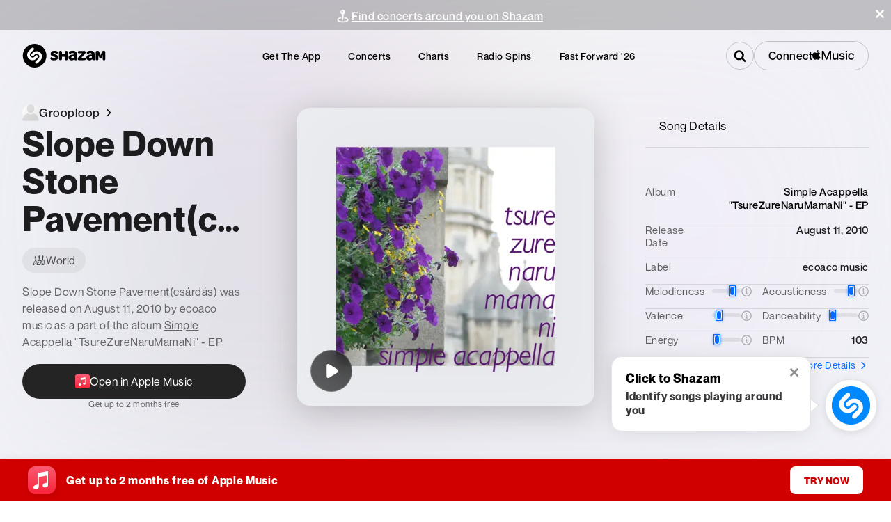

--- FILE ---
content_type: text/html; charset=utf-8
request_url: https://www.shazam.com/song/381994648/slope-down-stone-pavementcs%C3%A1rd%C3%A1s?tab=lyrics
body_size: 247397
content:
<!DOCTYPE html><html lang="en-us"><head><meta charSet="utf-8"/><meta name="viewport" content="width=device-width, initial-scale=1"/><link rel="stylesheet" href="/_next/static/css/32b14eef8f1a3126.css" data-precedence="next"/><link rel="stylesheet" href="/_next/static/css/81c499062ad4e3a7.css" data-precedence="next"/><link rel="stylesheet" href="/_next/static/css/d2d3f8968aea158e.css" data-precedence="next"/><link rel="stylesheet" href="/_next/static/css/e69d9aa9ff4753f9.css" data-precedence="next"/><link rel="stylesheet" href="/_next/static/css/30c7c71bbe8d378c.css" data-precedence="next"/><link rel="stylesheet" href="/_next/static/css/ac34f643c177ae07.css" data-precedence="next"/><link rel="stylesheet" href="/_next/static/css/35221dafc0127310.css" data-precedence="next"/><link rel="stylesheet" href="/_next/static/css/8bdb1fc3ea517870.css" data-precedence="next"/><link rel="stylesheet" href="/_next/static/css/f18cc3bd420b876a.css" data-precedence="next"/><link rel="stylesheet" href="/_next/static/css/e517e472cd2ecb29.css" data-precedence="next"/><link rel="stylesheet" href="/_next/static/css/55cf85cea7fbb5cf.css" data-precedence="next"/><link rel="stylesheet" href="/_next/static/css/a51d625e4b1d3343.css" data-precedence="next"/><link rel="stylesheet" href="/_next/static/css/0e3549921db40ce0.css" data-precedence="next"/><link rel="stylesheet" href="/_next/static/css/e0f3c76121744e79.css" data-precedence="next"/><link rel="stylesheet" href="/_next/static/css/3f87283d399b0a4b.css" data-precedence="next"/><link rel="stylesheet" href="/_next/static/css/1ce5f288a7393697.css" data-precedence="next"/><link rel="stylesheet" href="/_next/static/css/b8df068850290cd5.css" data-precedence="next"/><link rel="stylesheet" href="/_next/static/css/029eb7b2767a1136.css" data-precedence="next"/><link rel="stylesheet" href="/_next/static/css/ad79df38060c51e4.css" data-precedence="next"/><link rel="stylesheet" href="/_next/static/css/bd92a01993bf61d5.css" data-precedence="next"/><link rel="stylesheet" href="/_next/static/css/15eb1d15e268dbf5.css" data-precedence="next"/><link rel="stylesheet" href="/_next/static/css/e91d7d50c66f98b7.css" data-precedence="next"/><link rel="preload" as="script" fetchPriority="low" href="/_next/static/chunks/webpack-b7da97d1eb6d7516.js"/><script src="/_next/static/chunks/4bd1b696-182b6b13bdad92e3.js" async=""></script><script src="/_next/static/chunks/1255-de0c1abd22c7cccd.js" async=""></script><script src="/_next/static/chunks/main-app-31c324138f338a08.js" async=""></script><script src="/_next/static/chunks/430e88be-fb37c19717735cf9.js" async=""></script><script src="/_next/static/chunks/c16f53c3-ea61ee5b5d880edd.js" async=""></script><script src="/_next/static/chunks/2619-04bc32f026a0d946.js" async=""></script><script src="/_next/static/chunks/694-2e4ccc4bff0e3efe.js" async=""></script><script src="/_next/static/chunks/6422-9dfd6d045519c3f6.js" async=""></script><script src="/_next/static/chunks/6053-abde73df1d614c39.js" async=""></script><script src="/_next/static/chunks/1346-5a839f77678049b2.js" async=""></script><script src="/_next/static/chunks/87-cd34bcf45cb02364.js" async=""></script><script src="/_next/static/chunks/1075-8cb65614b301b42f.js" async=""></script><script src="/_next/static/chunks/5375-2bff3f09bfa80d2b.js" async=""></script><script src="/_next/static/chunks/6209-52f7165077fda2d5.js" async=""></script><script src="/_next/static/chunks/2081-760c1f3153d0cfa5.js" async=""></script><script src="/_next/static/chunks/8313-a4cc9c2668726bf3.js" async=""></script><script src="/_next/static/chunks/983-4f8c59d569f54610.js" async=""></script><script src="/_next/static/chunks/5668-0bb82bcfaa32543b.js" async=""></script><script src="/_next/static/chunks/app/%5Blocale%5D/(contextual-navigation)/song/%5Bid%5D/%5Bslug%5D/page-5b77e85c105af4c3.js" async=""></script><script src="/_next/static/chunks/1683-5f0f4e36e5e71b77.js" async=""></script><script src="/_next/static/chunks/8348-8dd938fab95322ec.js" async=""></script><script src="/_next/static/chunks/app/%5Blocale%5D/(fastforward)/layout-0008d8cd61aec9b8.js" async=""></script><script src="/_next/static/chunks/6706-07feea6bfe8cb8e3.js" async=""></script><script src="/_next/static/chunks/6871-9315995a5620d735.js" async=""></script><script src="/_next/static/chunks/2767-1118d516ccbf3ed8.js" async=""></script><script src="/_next/static/chunks/6153-f38e7b161770c96d.js" async=""></script><script src="/_next/static/chunks/app/%5Blocale%5D/layout-3d77b1dfb1749935.js" async=""></script><script src="/_next/static/chunks/app/%5Blocale%5D/error-279dd5cde78922ba.js" async=""></script><link rel="preload" href="/_next/static/chunks/97.814d5d2207fd6c4a.js" as="script" fetchPriority="low"/><link rel="apple-touch-icon" sizes="180x180" href="https://assets.shazam.com/website/images/favicons/apple-touch-icon"/><link rel="icon" type="image/png" sizes="32x32" href="https://assets.shazam.com/website/images/favicons/favicon-32x32"/><link rel="icon" type="image/png" sizes="16x16" href="https://assets.shazam.com/website/images/favicons/favicon-16x16"/><title>Slope Down Stone Pavement(csárdás) - Grooploop: Song Lyrics, Music Videos &amp; Concerts</title><meta name="description" content="Listen to Slope Down Stone Pavement(csárdás) by Grooploop. See lyrics and music videos, find Grooploop tour dates, buy concert tickets, and more!"/><meta name="apple-itunes-app" content="app-id=284993459, affiliate-data=partnerId=30&amp;siteID=uuRxNR5XS20&amp;at=11l3eE&amp;ct=5348615A-616D-3235-3830-44754D6D5973, app-argument=shazam://v5/track/381994648"/><link rel="canonical" href="https://www.shazam.com/song/381994648/slope-down-stone-pavementcsc3a1rdc3a1s"/><link rel="alternate" hrefLang="cs-cz" href="https://www.shazam.com/cs-cz/song/381994648/slope-down-stone-pavementcsc3a1rdc3a1s"/><link rel="alternate" hrefLang="de-de" href="https://www.shazam.com/de-de/song/381994648/slope-down-stone-pavementcsc3a1rdc3a1s"/><link rel="alternate" hrefLang="el-gr" href="https://www.shazam.com/el-gr/song/381994648/slope-down-stone-pavementcsc3a1rdc3a1s"/><link rel="alternate" hrefLang="en-us" href="https://www.shazam.com/en-us/song/381994648/slope-down-stone-pavementcsc3a1rdc3a1s"/><link rel="alternate" hrefLang="en-gb" href="https://www.shazam.com/en-gb/song/381994648/slope-down-stone-pavementcsc3a1rdc3a1s"/><link rel="alternate" hrefLang="es-es" href="https://www.shazam.com/es-es/song/381994648/slope-down-stone-pavementcsc3a1rdc3a1s"/><link rel="alternate" hrefLang="es-mx" href="https://www.shazam.com/es-mx/song/381994648/slope-down-stone-pavementcsc3a1rdc3a1s"/><link rel="alternate" hrefLang="fr-fr" href="https://www.shazam.com/fr-fr/song/381994648/slope-down-stone-pavementcsc3a1rdc3a1s"/><link rel="alternate" hrefLang="hi-in" href="https://www.shazam.com/hi-in/song/381994648/slope-down-stone-pavementcsc3a1rdc3a1s"/><link rel="alternate" hrefLang="id-id" href="https://www.shazam.com/id-id/song/381994648/slope-down-stone-pavementcsc3a1rdc3a1s"/><link rel="alternate" hrefLang="it-it" href="https://www.shazam.com/it-it/song/381994648/slope-down-stone-pavementcsc3a1rdc3a1s"/><link rel="alternate" hrefLang="ja-jp" href="https://www.shazam.com/ja-jp/song/381994648/slope-down-stone-pavementcsc3a1rdc3a1s"/><link rel="alternate" hrefLang="ko-kr" href="https://www.shazam.com/ko-kr/song/381994648/slope-down-stone-pavementcsc3a1rdc3a1s"/><link rel="alternate" hrefLang="nl-nl" href="https://www.shazam.com/nl-nl/song/381994648/slope-down-stone-pavementcsc3a1rdc3a1s"/><link rel="alternate" hrefLang="pl-pl" href="https://www.shazam.com/pl-pl/song/381994648/slope-down-stone-pavementcsc3a1rdc3a1s"/><link rel="alternate" hrefLang="pt-pt" href="https://www.shazam.com/pt-pt/song/381994648/slope-down-stone-pavementcsc3a1rdc3a1s"/><link rel="alternate" hrefLang="pt-br" href="https://www.shazam.com/pt-br/song/381994648/slope-down-stone-pavementcsc3a1rdc3a1s"/><link rel="alternate" hrefLang="ru-ru" href="https://www.shazam.com/ru-ru/song/381994648/slope-down-stone-pavementcsc3a1rdc3a1s"/><link rel="alternate" hrefLang="tr-tr" href="https://www.shazam.com/tr-tr/song/381994648/slope-down-stone-pavementcsc3a1rdc3a1s"/><link rel="alternate" hrefLang="zh-cn" href="https://www.shazam.com/zh-cn/song/381994648/slope-down-stone-pavementcsc3a1rdc3a1s"/><link rel="alternate" hrefLang="zh-tw" href="https://www.shazam.com/zh-tw/song/381994648/slope-down-stone-pavementcsc3a1rdc3a1s"/><meta property="og:title" content="Slope Down Stone Pavement(csárdás) - Grooploop: Song Lyrics, Music Videos &amp; Concerts"/><meta property="og:description" content="Listen to Slope Down Stone Pavement(csárdás) by Grooploop. See lyrics and music videos, find Grooploop tour dates, buy concert tickets, and more!"/><meta property="og:url" content="https://www.shazam.com/song/381994648/slope-down-stone-pavementcsc3a1rdc3a1s"/><meta property="og:site_name" content="Shazam"/><meta property="og:image" content="https://is1-ssl.mzstatic.com/image/thumb/Music/74/22/19/mzi.ejiaexun.jpg/800x800cc.jpg"/><meta property="og:image:height" content="400"/><meta property="og:image:width" content="400"/><meta property="og:type" content="website"/><meta name="twitter:card" content="summary_large_image"/><meta name="twitter:site" content="@Shazam"/><meta name="twitter:title" content="Slope Down Stone Pavement(csárdás) - Grooploop: Song Lyrics, Music Videos &amp; Concerts"/><meta name="twitter:description" content="Listen to Slope Down Stone Pavement(csárdás) by Grooploop. See lyrics and music videos, find Grooploop tour dates, buy concert tickets, and more!"/><meta name="twitter:image" content="https://is1-ssl.mzstatic.com/image/thumb/Music/74/22/19/mzi.ejiaexun.jpg/800x800cc.jpg"/><meta name="twitter:image:height" content="400"/><meta name="twitter:image:width" content="400"/><meta property="al:ios:url" content="shazam://song/381994648"/><meta property="al:ios:app_store_id" content="284993459"/><meta property="al:ios:app_name" content="Shazam"/><meta property="al:android:url" content="shazam://song/381994648"/><meta property="al:android:app_name" content="Shazam"/><meta property="al:android:package" content="com.shazam.android"/><meta property="al:android:web_url" content="https://www.shazam.com/song/381994648/slope-down-stone-pavementcsc3a1rdc3a1s"/><link rel="icon" href="/favicon.ico" type="image/x-icon" sizes="32x32"/><script>(self.__next_s=self.__next_s||[]).push([0,{"children":"(function(){\n  try {\n    const supported = [\"cs-cz\",\"de-de\",\"el-gr\",\"en-us\",\"en-gb\",\"es-es\",\"es-mx\",\"fr-fr\",\"hi-in\",\"id-id\",\"it-it\",\"ja-jp\",\"ko-kr\",\"nl-nl\",\"pl-pl\",\"pt-pt\",\"pt-br\",\"ru-ru\",\"tr-tr\",\"zh-cn\",\"zh-tw\"];\n    const def = \"en-us\";\n    const u = new URL(location.href);\n    const p = u.pathname;\n\n\n        let lc = localStorage.getItem(\"locale\") || \"\";\n        let fromNav = false;\n\n        // Only use navigator.language if referrer=events\n        const ref_ = u.searchParams.get(\"referrer\");\n        const docRef = document.referrer || u.searchParams.get(\"referrer\") || \"\";\n        if (!lc && (ref_ === \"events\" || (docRef?.includes(\"app.shazam.com\") && p.includes(\"fastforward\")))) {\n            lc = (navigator && navigator.language) || \"\";\n            fromNav = true;\n        }\n\n        if (!lc) return;\n\n        // Normalize -> xx-xx\n        lc = lc.replace(\"_\", \"-\");\n        const parts = lc.split(\"-\");\n        if (parts[0]) parts[0] = parts[0].toLowerCase();\n        if (parts[1]) parts[1] = parts[1].toLowerCase();\n\n        // join but eliminate any null or \"\"\n        lc = parts.filter(Boolean).join(\"-\");\n\n        // Validate navigator-derived locale\n        if (fromNav && !/^[a-z]{2}(-[a-z]{2})?$/.test(lc)) return;\n\n        // Single pass: exact; else fuzzy(lang-only) if from navigator\n        const lang = parts[0] || \"\";\n        let exact = null,\n            fuzzy = null;\n        for (let i = 0; i < supported.length; i++) {\n            const s = supported[i];\n            if (s === lc) {\n                exact = s;\n                break;\n            }\n            if (fromNav && !fuzzy && s.split(\"-\")[0] === lang) fuzzy = s;\n        }\n        lc = exact || (fromNav ? fuzzy : null);\n        if (!lc) return;\n\n        // 1) If resolved locale is default, enforce unprefixed path and never add it\n        if (lc === def) {\n            // If path starts with ANY locale, strip it; else leave as-is.\n            const seg = p.split(\"/\")[1] || \"\";\n            const isLocaleSeg = /^[a-z]{2}-[a-z]{2}$/i.test(seg);\n            if (!isLocaleSeg) return;\n            const rest = p.split(\"/\").slice(2).join(\"/\") || \"\";\n            u.pathname = \"/\" + rest;\n            location.replace(u.href);\n            return;\n        }\n\n        // 2) Non-default: ensure correct prefix (remove wrong one if present)\n        const seg2 = p.split(\"/\")[1] || \"\";\n        const isLocaleSeg2 = /^[a-z]{2}-[a-z]{2}$/i.test(seg2);\n        if (p === \"/\" + lc || p.startsWith(\"/\" + lc + \"/\")) return; // already correct\n        const base = isLocaleSeg2\n            ? \"/\" + (p.split(\"/\").slice(2).join(\"/\") || \"\")\n            : p;\n        u.pathname = \"/\" + lc + (base === \"/\" ? \"\" : base);\n        location.replace(u.href);\n    } catch (e) {}\n})();","id":"locale-redirect"}])</script><script id="Duration">
                (function () {
                    let startTime = Date.now();
                    let pageViewCount = 0;
                
                    document.addEventListener('visibilitychange', async () => {
                        if (document.hidden) {
                            try {
                                await Promise.all([
                                    fetch(
                                        '/services/metrics/session.pageViewCount/' +
                                            pageViewCount * 1000,
                                        { keepalive: true }
                                    ),
                                    fetch(
                                        '/services/metrics/session.duration/' +
                                            (Date.now() - startTime),
                                        { keepalive: true }
                                    ),
                                ]);
                            } catch {} 
                        } else {
                            pageViewCount = 1;
                            startTime = Date.now();
                        }
                    });
                
                    let previousUrl = '';
                    const observer = new MutationObserver(function () {
                        if (window.location.href !== previousUrl) {
                            previousUrl = location.href;
                            pageViewCount++;
                        }
                    });
                    const config = { subtree: true, childList: true };
                    observer.observe(document, config);
                })();
                
</script><script id="Early_Beacon">
            (function () {
                try {
                    let img = new Image();
                    img.src = 'https://beacon.shazam.com/beacons/api/v1/beacon/website/1.0/en-us/US/web/-/beacon/2da2ea2e-8168-4fbb-a3b3-93dddeb030b1/impression?screenname=initial_load&path=/song/381994648/slope-down-stone-pavementcs%C3%A1rd%C3%A1s';
                    } catch (e) {
                   console.log('Initial Load Beacon error occurred: ', e);
                    }
                    })();</script><script id="Error_beacon">
                 window.onerror = function (msg, url, line, col) {
                 try{
                  let escapeMsg = msg;
                    if (line) {
                      escapeMsg+='_line_'+ line;
                    }
                    if (col) {
                      escapeMsg+='_col_'+ col;
                    }
                  escapeMsg = encodeURIComponent(escapeMsg);
                  escapeMsg = escapeMsg.slice(0, 100);

                  const path = (typeof document != "undefined") && document.location && document.location.pathname;
                  const ua = navigator.userAgent && navigator.userAgent.replace(/(%20|%3A|\s)/g, '_') || 'n/a';
                  const beacon = `https://beacon.shazam.com/shazam/-/-/-/-/-/beacon/-/error?path=${path}&errorDesc=${escapeMsg}&ua=${ua}&providerDesc=web_error_global`;

                  const img = new Image();

                  // There is a bug where floating-ui conflicts with framer-motion and causes a global error
                  // This happens when ?debug=beacons is turned on
                  // Let's no blast the beacon server in this scenario
                  if (msg != 'ResizeObserver loop completed with undelivered notifications.') {
                    img.src = beacon;
                  }

                  }
                  catch(e){
                    console.log("Global Error Beacon error", e);
                    }
                  };
</script><script src="/_next/static/chunks/polyfills-42372ed130431b0a.js" noModule=""></script></head><body class="layout_fullBleedOnRails__wux2C layout_vars__110l5"><div hidden=""><!--$--><!--/$--></div><div class="InformationBar-module_informationBar__nB4bh"><div class="InformationBar-module_pill__zVGbS" style="background-color:var(--color-blue-300)"></div></div><div class=""><div><div class="transparentDarkCenterAnimated_navContainer__3oeoA"><div class="transparentDarkCenterAnimated_navPromoWrapper__gN8pL"><div></div><div class="transparentDarkCenterAnimated_contentWrapper__3EidR"><div class="transparentDarkCenterAnimated_content__z1Aen"><nav class="transparentDarkCenterAnimated_navWrapper__QbTWz" itemScope="" itemType="http://www.schema.org/SiteNavigationElement"><div class="transparentDarkCenterAnimated_logoWrapper__b8_Yz"><span class="LinkPassthru_container__izrcF"><a class="transparentDarkCenterAnimated_headerLogo__6wtsu LinkPassthru_link___RNLB" data-test-id="track_userevent_headerElement_homeLogo" aria-label="Navigate to Shazam Homepage" href="/"><svg class="transparentDarkCenterAnimated_headerLogo__6wtsu" style="width:undefinedpx;height:NaNpx" data-test-id="navigation_headerLogo" xmlns="http://www.w3.org/2000/svg" xmlns:xlink="http://www.w3.org/1999/xlink"><use xlink:href="#ShazamTitleLogo"></use></svg></a></span></div><ul role="menu" class="transparentDarkCenterAnimated_navList___7f76"><div class="transparentDarkCenterAnimated_defaultNavItemsWrapper__F5FOl"><li class="transparentDarkCenterAnimated_navItem__MG49m" role="menuitem" aria-label="Get the app"><span class="LinkPassthru_container__izrcF"><a class="LinkPassthru_link___RNLB" data-test-id="track_userevent_headerElement_appsMenu" href="/apps">Get the app</a></span></li><li class="transparentDarkCenterAnimated_navItem__MG49m" role="menuitem" aria-label="Concerts"><span class="LinkPassthru_container__izrcF"><a class="LinkPassthru_link___RNLB" data-test-id="track_userevent_headerElement_concertsMenu" href="/events/united-states">Concerts</a></span></li><li class="transparentDarkCenterAnimated_navItem__MG49m" role="menuitem" aria-label="Charts"><span class="LinkPassthru_container__izrcF"><a class="LinkPassthru_link___RNLB" data-test-id="track_userevent_headerElement_chartsMenu" href="/charts/top-200/united-states">Charts</a></span></li><li class="transparentDarkCenterAnimated_navItem__MG49m" role="menuitem" aria-label="Radio Spins"><span class="LinkPassthru_container__izrcF"><a class="LinkPassthru_link___RNLB" data-test-id="track_userevent_headerElement_radiospinsMenu" href="/radiospins">Radio Spins</a></span></li><li class="transparentDarkCenterAnimated_navItem__MG49m" role="menuitem" aria-label="Fast Forward &#x27;26"><span class="LinkPassthru_container__izrcF"><a class="LinkPassthru_link___RNLB" data-test-id="track_userevent_headerElement_fastforward" href="/fastforward2026">Fast Forward &#x27;26</a></span></li></div></ul><div class="transparentDarkCenterAnimated_searchWrapper__B_0wp" data-test-id="navigation_searchWrapper"><div class="transparentDarkCenterAnimated_searchContainer__4xRbz"><div><div class="searchInputWrapper"><input type="text" class="searchInput" placeholder="Search for music" data-search-input="true" autoComplete="off" aria-autocomplete="list" aria-expanded="false" aria-owns="" role="combobox"/><div class="searchMagnifyingGlassWrapper"><span class="searchMagnifyingGlass"><svg class="searchIcon" style="width:18px;height:18px" xmlns="http://www.w3.org/2000/svg" xmlns:xlink="http://www.w3.org/1999/xlink"><use xlink:href="#Search"></use></svg></span></div></div><div class="Popup_container__Rkh49 Popup_fixedToPage__Ew4wM"><div class="Popup_popup__H50OP"><div aria-hidden="true" style="display:none"><div></div></div><div aria-hidden="false" style="display:block"></div></div></div></div></div><div class="transparentDarkCenterAnimated_connectContainer__1wb5f"><button class="Button-module_container__WuvCi transparentDarkCenterAnimated_amConnectButton__Q7g8v Button-module_variantPrimary__dQC1S Button-module_iconPositionLeft__hzVjW Button-module_shapePill__St97o Button-module_textSizeLarge__g12Nr undefined Button-module_textWeightMedium__WiFZX Button-module_paddingSmall__HDIGU" name="Connect {AppleMusic}"><span class="Button-module_label__k1Dkf">Connect </span><svg class="svg" style="width:60px;height:16.626506024096386px;fill:white" xmlns="http://www.w3.org/2000/svg" xmlns:xlink="http://www.w3.org/1999/xlink"><use xlink:href="#AppleMusic"></use></svg></button></div></div></nav></div><div class="transparentDarkCenterAnimated_dropmenu__S7RpA" aria-haspopup="true" aria-expanded="false" aria-label="Expand Menu" role="button" tabindex="0"><svg class="transparentDarkCenterAnimated_dropmMenuIcon__JXeXi" style="width:18px;height:18px" xmlns="http://www.w3.org/2000/svg" xmlns:xlink="http://www.w3.org/1999/xlink"><use xlink:href="#Hamburger"></use></svg></div><div class="transparentDarkCenterAnimated_pageMenu__rj3Sm" aria-hidden="true"><div class="transparentDarkCenterAnimated_logoAndCloseButtonWrapper__LwFTh"><span class="LinkPassthru_container__izrcF"><a class="transparentDarkCenterAnimated_logoWrapper__b8_Yz LinkPassthru_link___RNLB" data-test-id="track_userevent_headerElement_homeLogo" tabindex="-1" aria-label="Navigate to Shazam Homepage" href="/"><svg class="transparentDarkCenterAnimated_logo__Gwdy6" style="width:undefinedpx;height:NaNpx" xmlns="http://www.w3.org/2000/svg" xmlns:xlink="http://www.w3.org/1999/xlink"><use xlink:href="#ShazamTitleLogo"></use></svg></a></span><div class="transparentDarkCenterAnimated_close__Qv7CW" aria-label="Close" role="button" tabindex="-1"><svg class="transparentDarkCenterAnimated_closeMenuIcon__yCYGL" style="width:18px;height:18px" xmlns="http://www.w3.org/2000/svg" xmlns:xlink="http://www.w3.org/1999/xlink"><use xlink:href="#Cross"></use></svg></div></div><ul role="menu" class="transparentDarkCenterAnimated_menuList__b3is0"><li class="transparentDarkCenterAnimated_menuItem__pmsA7" autofocus="" role="menuitem" aria-label="Download Shazam"><a class="transparentDarkCenterAnimated_menuLink__B36CM" data-test-id="track_userevent_headerElement_downloadMenu" href="/apps/download">Download Shazam</a></li><div class="transparentDarkCenterAnimated_defaultNavItemsWrapper__F5FOl"><li class="transparentDarkCenterAnimated_menuItem__pmsA7" role="menuitem" aria-label="Get the app"><span class="LinkPassthru_container__izrcF"><a class="transparentDarkCenterAnimated_menuLink__B36CM LinkPassthru_link___RNLB" data-test-id="track_userevent_headerElement_appsMenu" tabindex="-1" href="/apps">Get the app</a></span></li><li class="transparentDarkCenterAnimated_menuItem__pmsA7" role="menuitem" aria-label="Concerts"><span class="LinkPassthru_container__izrcF"><a class="transparentDarkCenterAnimated_menuLink__B36CM LinkPassthru_link___RNLB" data-test-id="track_userevent_headerElement_concertsMenu" tabindex="-1" href="/events/united-states">Concerts</a></span></li><li class="transparentDarkCenterAnimated_menuItem__pmsA7" role="menuitem" aria-label="Charts"><span class="LinkPassthru_container__izrcF"><a class="transparentDarkCenterAnimated_menuLink__B36CM LinkPassthru_link___RNLB" data-test-id="track_userevent_headerElement_chartsMenu" tabindex="-1" href="/charts/top-200/united-states">Charts</a></span></li><li class="transparentDarkCenterAnimated_menuItem__pmsA7" role="menuitem" aria-label="Radio Spins"><span class="LinkPassthru_container__izrcF"><a class="transparentDarkCenterAnimated_menuLink__B36CM LinkPassthru_link___RNLB" data-test-id="track_userevent_headerElement_radiospinsMenu" tabindex="-1" href="/radiospins">Radio Spins</a></span></li><li class="transparentDarkCenterAnimated_menuItem__pmsA7" role="menuitem" aria-label="Fast Forward &#x27;26"><span class="LinkPassthru_container__izrcF"><a class="transparentDarkCenterAnimated_menuLink__B36CM LinkPassthru_link___RNLB" data-test-id="track_userevent_headerElement_fastforward" tabindex="-1" href="/fastforward2026">Fast Forward &#x27;26</a></span></li></div><li class="transparentDarkCenterAnimated_menuItem__pmsA7" role="menuitem" aria-label="Help"><span class="LinkPassthru_container__izrcF"><a class="transparentDarkCenterAnimated_menuLink__B36CM LinkPassthru_link___RNLB" data-test-id="track_userevent_headerElement_helpMenu" target="_blank" rel="noopener" tabindex="-1" href="https://support.apple.com/HT210331">Help</a></span></li></ul><div class="DrawerConnectCard_dropdownConnectContainer__3wQXW"></div></div></div></div></div><div class="SongPageContent_pageGridWidthOverwrite__5T_S9"><main class="PageGrid-module_container__Gqo-z PageGrid-module_containerFullViewportHeight__KxhOt PageGrid-module_backgroundColor__vO-Gw"><div class="PageGrid-module_header__hLsmw"><div class="NewTrackPageHeader_headerContainer__kW4D5"><div class="NewTrackPageHeader_blurBackgroundContainer__EPU5w"><div class="ImageDynamic-post-module_container__nme93 ImageDynamic-post-module_container-radius-base__R44-u NewTrackPageHeader_blurAlbumCover__Wnh3b"><img srcSet="https://is1-ssl.mzstatic.com/image/thumb/Music/74/22/19/mzi.ejiaexun.jpg/600x600cc.webp 100w,https://is1-ssl.mzstatic.com/image/thumb/Music/74/22/19/mzi.ejiaexun.jpg/600x600cc.webp 200w,https://is1-ssl.mzstatic.com/image/thumb/Music/74/22/19/mzi.ejiaexun.jpg/600x600cc.webp 300w,https://is1-ssl.mzstatic.com/image/thumb/Music/74/22/19/mzi.ejiaexun.jpg/600x600cc.webp 400w,https://is1-ssl.mzstatic.com/image/thumb/Music/74/22/19/mzi.ejiaexun.jpg/600x600cc.webp 500w,https://is1-ssl.mzstatic.com/image/thumb/Music/74/22/19/mzi.ejiaexun.jpg/600x600cc.webp 600w,https://is1-ssl.mzstatic.com/image/thumb/Music/74/22/19/mzi.ejiaexun.jpg/600x600cc.webp 700w,https://is1-ssl.mzstatic.com/image/thumb/Music/74/22/19/mzi.ejiaexun.jpg/600x600cc.webp 800w,https://is1-ssl.mzstatic.com/image/thumb/Music/74/22/19/mzi.ejiaexun.jpg/600x600cc.webp 900w,https://is1-ssl.mzstatic.com/image/thumb/Music/74/22/19/mzi.ejiaexun.jpg/600x600cc.webp 1000w,https://is1-ssl.mzstatic.com/image/thumb/Music/74/22/19/mzi.ejiaexun.jpg/600x600cc.webp 1100w,https://is1-ssl.mzstatic.com/image/thumb/Music/74/22/19/mzi.ejiaexun.jpg/600x600cc.webp 1200w,https://is1-ssl.mzstatic.com/image/thumb/Music/74/22/19/mzi.ejiaexun.jpg/600x600cc.webp 1300w,https://is1-ssl.mzstatic.com/image/thumb/Music/74/22/19/mzi.ejiaexun.jpg/600x600cc.webp 1400w,https://is1-ssl.mzstatic.com/image/thumb/Music/74/22/19/mzi.ejiaexun.jpg/600x600cc.webp 1500w,https://is1-ssl.mzstatic.com/image/thumb/Music/74/22/19/mzi.ejiaexun.jpg/600x600cc.webp 1600w,https://is1-ssl.mzstatic.com/image/thumb/Music/74/22/19/mzi.ejiaexun.jpg/600x600cc.webp 1700w,https://is1-ssl.mzstatic.com/image/thumb/Music/74/22/19/mzi.ejiaexun.jpg/600x600cc.webp 1800w,https://is1-ssl.mzstatic.com/image/thumb/Music/74/22/19/mzi.ejiaexun.jpg/600x600cc.webp 1900w,https://is1-ssl.mzstatic.com/image/thumb/Music/74/22/19/mzi.ejiaexun.jpg/600x600cc.webp 2000w" class="ImageDynamic-post-module_image__yGTB1" loading="lazy" alt="album cover" sizes="100vw"/></div></div><div class="NewTrackPageHeader_headerContentWrapper__l9Fx1"><div class="NewTrackPageHeader_headerContent__AGDp0"><div class="NewTrackPageHeader_trackContent__bd8Jr"><div class="NewTrackPageHeader_trackTextAndPlaybtn__YU2J8"><div class="NewTrackPageHeader_trackText__YFwjQ"><div class="TrackPageArtistLink_artistData__ae6Ez"><a class="common_link__7If7r TrackPageArtistLink_artistLink__dTXsF" data-test-id="track_userevent_artist_link" href="/artist/grooploop/377180583"><div class="TrackPageArtistLink_artistFallbackContainer__tfcWd"><svg class="TrackPageArtistLink_artistFallbackIcon__sJ8Yo" style="width:undefinedpx;height:undefinedpx" xmlns="http://www.w3.org/2000/svg" xmlns:xlink="http://www.w3.org/1999/xlink"><use xlink:href="#Person"></use></svg></div><div class="TrackPageArtistLink_artistNameWrapper__yQqtk"><div class="TrackPageArtistLink_artistNameOverflowWrapper__nt6dS"><span class="Text-module_text-black-200__8cY0O Text-module_fontFamily__cQFwR TrackPageArtistLink_artistNameText__aBao_ Text-post-module_size-base__o144k Text-module_fontWeight500__iJDFU Text-module_textOverflowEllipsis__J7BCo">Grooploop</span><div class="TrackPageArtistLink_linkIconWrapper__Yxr6k"><svg class="svg" style="width:18px;height:18px;fill:var(--color-black)" xmlns="http://www.w3.org/2000/svg" xmlns:xlink="http://www.w3.org/1999/xlink"><use xlink:href="#ArrowThin"></use></svg></div></div></div></a></div><div><div class="Text-module_text-black-200__8cY0O Text-module_fontFamily__cQFwR NewTrackPageHeader_trackTitle__YYbL7 Text-post-module_size-xs-4xl__cRb6X Text-post-module_size-sm-5xl__5PQuI Text-post-module_size-lg-6xl__gwk4W Text-module_fontWeightBold__4NHce">Slope Down Stone Pavement(csárdás)</div><div class="HeaderBadges_badgeContainer__3oscn"><div class="HeaderBadges_badge__Eg8t1"><div class="HeaderBadges_iconWrapper__wH01N"><svg class="HeaderBadges_icon__z6my0" style="width:20px;height:20px" xmlns="http://www.w3.org/2000/svg" xmlns:xlink="http://www.w3.org/1999/xlink"><use xlink:href="#Genre"></use></svg></div><div class="Text-module_text-black-200__8cY0O Text-module_fontFamily__cQFwR HeaderBadges_text__RXVr1 Text-post-module_size-base__o144k Text-module_fontWeightNormal__kB6Wg">World</div></div></div><div class="Text-module_text-black-200__8cY0O Text-module_fontFamily__cQFwR NewTrackPageHeader_descriptionText__F_eFA Text-post-module_size-large__VtqqW Text-module_fontWeightNormal__kB6Wg"><div class="Text-module_text-gray-600__lAVuE Text-module_fontFamily__cQFwR NewTrackPageHeader_descriptionText__F_eFA Text-post-module_size-base__o144k Text-module_fontWeightNormal__kB6Wg">Slope Down Stone Pavement(csárdás) was released on August 11, 2010 by ecoaco music as a part of the album  <a class="NewTrackPageHeader_link__pvz9X" data-test-id="track_userevent_album_link" href="/album/381994640/simple-acappella-tsurezurenarumamani-ep">Simple Acappella &quot;TsureZureNaruMamaNi&quot; - EP</a></div></div></div></div><div class="NewTrackPageHeader_trackContentPlayBtn__nmQke"><button aria-label="Slope Down Stone Pavement(csárdás)" style="display:flex;width:60px;height:60px" class="NewTrackPageHeader_trackTextPlayBtn__eRPtj PlayableTrackButton-module_playButton__FgEST" data-test-id="playableTrackButton"><svg class="PlayableTrackButton-module_controlIconShowing__bN2qN" style="width:undefinedpx;height:undefinedpx" xmlns="http://www.w3.org/2000/svg" xmlns:xlink="http://www.w3.org/1999/xlink"><use xlink:href="#ControlPlay"></use></svg><svg class="PlayableTrackButton-module_controlIconHidden__Wvryf" style="width:undefinedpx;height:undefinedpx" xmlns="http://www.w3.org/2000/svg" xmlns:xlink="http://www.w3.org/1999/xlink"><use xlink:href="#ControlPause"></use></svg></button></div></div><div class="NewTrackPageHeader_musicButtonsContainer__NC9ie"><!--$?--><template id="B:0"></template><!--/$--></div></div><div class="NewTrackPageHeader_playableCoverWrapper__qOq_Q"><div class="NewTrackPageHeader_playableCover__g4OPl" style="box-shadow:0px 10px 50px rgba(110, 111, 113, 0.4)"><div data-test-id="track_impression_album_art"><div class="ImageDynamic-post-module_container__nme93 ImageDynamic-post-module_container-radius-base__R44-u NewTrackPageHeader_trackCover__5ggGr"><img srcSet="https://is1-ssl.mzstatic.com/image/thumb/Music/74/22/19/mzi.ejiaexun.jpg/600x600cc.webp 100w,https://is1-ssl.mzstatic.com/image/thumb/Music/74/22/19/mzi.ejiaexun.jpg/600x600cc.webp 200w,https://is1-ssl.mzstatic.com/image/thumb/Music/74/22/19/mzi.ejiaexun.jpg/600x600cc.webp 300w,https://is1-ssl.mzstatic.com/image/thumb/Music/74/22/19/mzi.ejiaexun.jpg/600x600cc.webp 400w,https://is1-ssl.mzstatic.com/image/thumb/Music/74/22/19/mzi.ejiaexun.jpg/600x600cc.webp 500w,https://is1-ssl.mzstatic.com/image/thumb/Music/74/22/19/mzi.ejiaexun.jpg/600x600cc.webp 600w,https://is1-ssl.mzstatic.com/image/thumb/Music/74/22/19/mzi.ejiaexun.jpg/600x600cc.webp 700w,https://is1-ssl.mzstatic.com/image/thumb/Music/74/22/19/mzi.ejiaexun.jpg/600x600cc.webp 800w,https://is1-ssl.mzstatic.com/image/thumb/Music/74/22/19/mzi.ejiaexun.jpg/600x600cc.webp 900w,https://is1-ssl.mzstatic.com/image/thumb/Music/74/22/19/mzi.ejiaexun.jpg/600x600cc.webp 1000w,https://is1-ssl.mzstatic.com/image/thumb/Music/74/22/19/mzi.ejiaexun.jpg/600x600cc.webp 1100w,https://is1-ssl.mzstatic.com/image/thumb/Music/74/22/19/mzi.ejiaexun.jpg/600x600cc.webp 1200w,https://is1-ssl.mzstatic.com/image/thumb/Music/74/22/19/mzi.ejiaexun.jpg/600x600cc.webp 1300w,https://is1-ssl.mzstatic.com/image/thumb/Music/74/22/19/mzi.ejiaexun.jpg/600x600cc.webp 1400w,https://is1-ssl.mzstatic.com/image/thumb/Music/74/22/19/mzi.ejiaexun.jpg/600x600cc.webp 1500w,https://is1-ssl.mzstatic.com/image/thumb/Music/74/22/19/mzi.ejiaexun.jpg/600x600cc.webp 1600w,https://is1-ssl.mzstatic.com/image/thumb/Music/74/22/19/mzi.ejiaexun.jpg/600x600cc.webp 1700w,https://is1-ssl.mzstatic.com/image/thumb/Music/74/22/19/mzi.ejiaexun.jpg/600x600cc.webp 1800w,https://is1-ssl.mzstatic.com/image/thumb/Music/74/22/19/mzi.ejiaexun.jpg/600x600cc.webp 1900w,https://is1-ssl.mzstatic.com/image/thumb/Music/74/22/19/mzi.ejiaexun.jpg/600x600cc.webp 2000w" class="ImageDynamic-post-module_image__yGTB1" loading="lazy" alt="album cover" sizes="100vw"/></div><button aria-label="Slope Down Stone Pavement(csárdás)" style="display:flex;width:60px;height:60px" class="NewTrackPageHeader_playBtn__plTDN PlayableTrackButton-module_playButton__FgEST" data-test-id="playableTrackButton"><svg class="PlayableTrackButton-module_controlIconShowing__bN2qN" style="width:undefinedpx;height:undefinedpx" xmlns="http://www.w3.org/2000/svg" xmlns:xlink="http://www.w3.org/1999/xlink"><use xlink:href="#ControlPlay"></use></svg><svg class="PlayableTrackButton-module_controlIconHidden__Wvryf" style="width:undefinedpx;height:undefinedpx" xmlns="http://www.w3.org/2000/svg" xmlns:xlink="http://www.w3.org/1999/xlink"><use xlink:href="#ControlPause"></use></svg></button></div></div></div><div class="NewTrackPageHeader_trackTrends__k2OTH"><div class="TrackPageHeaderChart_trackTrendsContent__GRE8s"><div class="TrackPageHeaderChart_views__qETCS"><input type="radio" id="view-Analysis" class="TrackPageHeaderChart_viewInput__zB_fd" disabled="" name="view" checked=""/><div style="transform:translateX(0px);width:0px" class="TrackPageHeaderChart_slider__Co602"></div><label data-selected="true" for="view-Analysis" class="TrackPageHeaderChart_view__yh8YI TrackPageHeaderChart_isDisabled__g1CJI"><div class="TrackPageHeaderChart_isDisabled__g1CJI TrackPageHeaderChart_selectedTab__cjCPZ"><div class="TrackPageHeaderChart_titleContainer__kZSdI"><div data-test-id="track_impression_track_insight_tab"><span class="Text-module_text-black-200__8cY0O Text-module_fontFamily__cQFwR TrackPageHeaderChart_viewText__XQhCb Text-post-module_size-base__o144k Text-module_fontWeightNormal__kB6Wg">Song Details</span></div></div></div></label></div><div class="TrackPageHeaderChart_viewToDisplayWrapper__dDNZm"><div class="AudioAnalysisView_impression__WQ1Qe" data-test-id="track_impression_track_insight"><div class="AudioAnalysisView_audioAnalysisContainer__C6MHY"><div class="AudioAnalysisView_container__FP_ES"><div class="AudioAnalysisView_metadataItem__YSNsr"><span class="Text-module_text-black-200__8cY0O Text-module_fontFamily__cQFwR AudioAnalysisView_titleText__QH8dZ Text-post-module_size-base__o144k Text-module_fontWeightNormal__kB6Wg">Album</span><a class="AudioAnalysisView_link__3_68t" data-test-id="track_userevent_music_insight_album_link" href="/album/381994640/simple-acappella-tsurezurenarumamani-ep"><span class="Text-module_text-black-200__8cY0O Text-module_fontFamily__cQFwR AudioAnalysisView_value__Nim7P Text-post-module_size-base__o144k Text-module_fontWeight500__iJDFU">Simple Acappella &quot;TsureZureNaruMamaNi&quot; - EP</span></a></div><div class="AudioAnalysisView_metadataItem__YSNsr"><span class="Text-module_text-black-200__8cY0O Text-module_fontFamily__cQFwR AudioAnalysisView_titleText__QH8dZ Text-post-module_size-base__o144k Text-module_fontWeightNormal__kB6Wg">Release Date</span><span class="Text-module_text-black-200__8cY0O Text-module_fontFamily__cQFwR AudioAnalysisView_value__Nim7P Text-post-module_size-base__o144k Text-module_fontWeight500__iJDFU">August 11, 2010</span></div><div class="AudioAnalysisView_metadataItem__YSNsr"><span class="Text-module_text-black-200__8cY0O Text-module_fontFamily__cQFwR AudioAnalysisView_titleText__QH8dZ Text-post-module_size-base__o144k Text-module_fontWeightNormal__kB6Wg">Label</span><span class="Text-module_text-black-200__8cY0O Text-module_fontFamily__cQFwR AudioAnalysisView_value__Nim7P Text-post-module_size-base__o144k Text-module_fontWeight500__iJDFU">ecoaco music</span></div></div><div class="AudioAnalysisView_audioAnalysisBarContainers__eEJVs"><div class="AudioAnalysisView_attributeGroup__ZxKKg"><div class="AudioAnalysisAttributeBar_container__xWLKV"><div class="AudioAnalysisAttributeBar_labelContainer__VKIjr"><span class="Text-module_text-black-200__8cY0O Text-module_fontFamily__cQFwR AudioAnalysisAttributeBar_titleText__6cZAc Text-post-module_size-base__o144k Text-module_fontWeightNormal__kB6Wg">Melodicness</span></div><div class="AudioAnalysisAttributeBar_progressBarWrapper___cdOH"><div class="AudioAnalysisAttributeBar_progressBarContainer__Qmy2X" style="height:6px;background-color:rgba(0,0,0,0.07)"><div class="AudioAnalysisAttributeBar_progressBarThumb__WCXVL" style="left:61%"></div></div><div class="AudioAnalysisTooltip_tooltipTrigger__jz_PL" tabindex="0" role="button"><svg class="AudioAnalysisAttributeBar_tooltipIcon__GPtlU" style="width:undefinedpx;height:undefinedpx;fill:rgba(0,0,0,0.3)" xmlns="http://www.w3.org/2000/svg" xmlns:xlink="http://www.w3.org/1999/xlink"><use xlink:href="#Info"></use></svg><div class="AudioAnalysisTooltip_tooltip__nOoPU" role="tooltip" style="transform:translateX(calc(-50% - 0px));max-width:400px"><span class="Text-module_text-black-200__8cY0O Text-module_fontFamily__cQFwR AudioAnalysisTooltip_tooltipText__bewTf Text-post-module_size-small__VmN2x Text-module_fontWeightNormal__kB6Wg">How much the song possesses a clear and memorable tune that follows well-defined musical patterns. A song high in melodicness generally features clear and memorable instrumental or vocal lines.</span><div class="AudioAnalysisTooltip_tooltipArrow__apF9d" style="transform:translateX(calc(-50% + 0px))"></div></div></div></div></div><div class="AudioAnalysisAttributeBar_container__xWLKV"><div class="AudioAnalysisAttributeBar_labelContainer__VKIjr"><span class="Text-module_text-black-200__8cY0O Text-module_fontFamily__cQFwR AudioAnalysisAttributeBar_titleText__6cZAc Text-post-module_size-base__o144k Text-module_fontWeightNormal__kB6Wg">Acousticness</span></div><div class="AudioAnalysisAttributeBar_progressBarWrapper___cdOH"><div class="AudioAnalysisAttributeBar_progressBarContainer__Qmy2X" style="height:6px;background-color:rgba(0,0,0,0.07)"><div class="AudioAnalysisAttributeBar_progressBarThumb__WCXVL" style="left:62%"></div></div><div class="AudioAnalysisTooltip_tooltipTrigger__jz_PL" tabindex="0" role="button"><svg class="AudioAnalysisAttributeBar_tooltipIcon__GPtlU" style="width:undefinedpx;height:undefinedpx;fill:rgba(0,0,0,0.3)" xmlns="http://www.w3.org/2000/svg" xmlns:xlink="http://www.w3.org/1999/xlink"><use xlink:href="#Info"></use></svg><div class="AudioAnalysisTooltip_tooltip__nOoPU" role="tooltip" style="transform:translateX(calc(-50% - 0px));max-width:400px"><span class="Text-module_text-black-200__8cY0O Text-module_fontFamily__cQFwR AudioAnalysisTooltip_tooltipText__bewTf Text-post-module_size-small__VmN2x Text-module_fontWeightNormal__kB6Wg">A measure of how much a song relies on acoustic instruments (eg. piano, guitar, violin, drums, saxophone) instead of electronic or digitally synthesized</span><div class="AudioAnalysisTooltip_tooltipArrow__apF9d" style="transform:translateX(calc(-50% + 0px))"></div></div></div></div></div></div><div class="AudioAnalysisView_attributeGroup__ZxKKg"><div class="AudioAnalysisAttributeBar_container__xWLKV"><div class="AudioAnalysisAttributeBar_labelContainer__VKIjr"><span class="Text-module_text-black-200__8cY0O Text-module_fontFamily__cQFwR AudioAnalysisAttributeBar_titleText__6cZAc Text-post-module_size-base__o144k Text-module_fontWeightNormal__kB6Wg">Valence</span></div><div class="AudioAnalysisAttributeBar_progressBarWrapper___cdOH"><div class="AudioAnalysisAttributeBar_progressBarContainer__Qmy2X" style="height:6px;background-color:rgba(0,0,0,0.07)"><div class="AudioAnalysisAttributeBar_progressBarThumb__WCXVL" style="left:16%"></div></div><div class="AudioAnalysisTooltip_tooltipTrigger__jz_PL" tabindex="0" role="button"><svg class="AudioAnalysisAttributeBar_tooltipIcon__GPtlU" style="width:undefinedpx;height:undefinedpx;fill:rgba(0,0,0,0.3)" xmlns="http://www.w3.org/2000/svg" xmlns:xlink="http://www.w3.org/1999/xlink"><use xlink:href="#Info"></use></svg><div class="AudioAnalysisTooltip_tooltip__nOoPU" role="tooltip" style="transform:translateX(calc(-50% - 0px));max-width:400px"><span class="Text-module_text-black-200__8cY0O Text-module_fontFamily__cQFwR AudioAnalysisTooltip_tooltipText__bewTf Text-post-module_size-small__VmN2x Text-module_fontWeightNormal__kB6Wg">The musical positivity or emotional tone conveyed through the song&#x27;s harmonic and rhythmic components. High valence corresponds to feelings of happiness, excitement, and euphoria while low valence is associated with sadness, anger, or melancholy.</span><div class="AudioAnalysisTooltip_tooltipArrow__apF9d" style="transform:translateX(calc(-50% + 0px))"></div></div></div></div></div><div class="AudioAnalysisAttributeBar_container__xWLKV"><div class="AudioAnalysisAttributeBar_labelContainer__VKIjr"><span class="Text-module_text-black-200__8cY0O Text-module_fontFamily__cQFwR AudioAnalysisAttributeBar_titleText__6cZAc Text-post-module_size-base__o144k Text-module_fontWeightNormal__kB6Wg">Danceability</span></div><div class="AudioAnalysisAttributeBar_progressBarWrapper___cdOH"><div class="AudioAnalysisAttributeBar_progressBarContainer__Qmy2X" style="height:6px;background-color:rgba(0,0,0,0.07)"><div class="AudioAnalysisAttributeBar_progressBarThumb__WCXVL" style="left:3%"></div></div><div class="AudioAnalysisTooltip_tooltipTrigger__jz_PL" tabindex="0" role="button"><svg class="AudioAnalysisAttributeBar_tooltipIcon__GPtlU" style="width:undefinedpx;height:undefinedpx;fill:rgba(0,0,0,0.3)" xmlns="http://www.w3.org/2000/svg" xmlns:xlink="http://www.w3.org/1999/xlink"><use xlink:href="#Info"></use></svg><div class="AudioAnalysisTooltip_tooltip__nOoPU" role="tooltip" style="transform:translateX(calc(-50% - 0px));max-width:400px"><span class="Text-module_text-black-200__8cY0O Text-module_fontFamily__cQFwR AudioAnalysisTooltip_tooltipText__bewTf Text-post-module_size-small__VmN2x Text-module_fontWeightNormal__kB6Wg">A combination of factors including tempo stability, rhythmic patterns, and beat emphasis to determine how suitable a song is for dancing. A &quot;danceable&quot; song may feature a consistent tempo, repetitive musical structure, and strong downbeats.</span><div class="AudioAnalysisTooltip_tooltipArrow__apF9d" style="transform:translateX(calc(-50% + 0px))"></div></div></div></div></div></div><div class="AudioAnalysisView_attributeGroup__ZxKKg"><div class="AudioAnalysisAttributeBar_container__xWLKV"><div class="AudioAnalysisAttributeBar_labelContainer__VKIjr"><span class="Text-module_text-black-200__8cY0O Text-module_fontFamily__cQFwR AudioAnalysisAttributeBar_titleText__6cZAc Text-post-module_size-base__o144k Text-module_fontWeightNormal__kB6Wg">Energy</span></div><div class="AudioAnalysisAttributeBar_progressBarWrapper___cdOH"><div class="AudioAnalysisAttributeBar_progressBarContainer__Qmy2X" style="height:6px;background-color:rgba(0,0,0,0.07)"><div class="AudioAnalysisAttributeBar_progressBarThumb__WCXVL" style="left:8%"></div></div><div class="AudioAnalysisTooltip_tooltipTrigger__jz_PL" tabindex="0" role="button"><svg class="AudioAnalysisAttributeBar_tooltipIcon__GPtlU" style="width:undefinedpx;height:undefinedpx;fill:rgba(0,0,0,0.3)" xmlns="http://www.w3.org/2000/svg" xmlns:xlink="http://www.w3.org/1999/xlink"><use xlink:href="#Info"></use></svg><div class="AudioAnalysisTooltip_tooltip__nOoPU" role="tooltip" style="transform:translateX(calc(-50% - 0px));max-width:400px"><span class="Text-module_text-black-200__8cY0O Text-module_fontFamily__cQFwR AudioAnalysisTooltip_tooltipText__bewTf Text-post-module_size-small__VmN2x Text-module_fontWeightNormal__kB6Wg">The perceived intensity of a track which may be influenced by tempo, dynamics, and musical compactness. A high energy song may have a driving rhythm and dense instrumentation while a low energy song can be musically sparse and feature slower tempos.</span><div class="AudioAnalysisTooltip_tooltipArrow__apF9d" style="transform:translateX(calc(-50% + 0px))"></div></div></div></div></div><div class="AudioAnalysisView_bpmContainer__Nqz_W"><span class="Text-module_text-black-200__8cY0O Text-module_fontFamily__cQFwR AudioAnalysisView_titleText__QH8dZ Text-post-module_size-base__o144k Text-module_fontWeightNormal__kB6Wg">BPM</span><span class="Text-module_text-black-200__8cY0O Text-module_fontFamily__cQFwR AudioAnalysisView_value__Nim7P Text-post-module_size-base__o144k Text-module_fontWeight500__iJDFU">103</span></div></div></div><div class="AudioAnalysisModal_moreDetailsWrapper__Xj2qp"><button color="var(--color-blue-500)" class="Button-module_container__WuvCi AudioAnalysisModal_moreDetailsButton__nLqoK Button-module_variantTransparent__8tc5u Button-module_iconPositionRight__p6TEV Button-module_shapeStandard__mX-F8 Button-module_textSizeBase__RUb8y undefined Button-module_textWeightNormal__y97XS Button-module_paddingBase__-mzTv Button-module_displayInlineFlex__-ibXX" name="More Details"><svg class="AudioAnalysisModal_moreDetailsIcon___SvSQ" style="width:18px;height:18px;fill:var(--color-blue-500)" xmlns="http://www.w3.org/2000/svg" xmlns:xlink="http://www.w3.org/1999/xlink"><use xlink:href="#ArrowThin"></use></svg><span class="Button-module_label__k1Dkf">More Details</span></button></div></div></div></div></div></div></div><div class="NewTrackPageHeader_headerDivider__wNa5H"></div></div></div></div><div class="PageGrid-module_tabs__zH3Jg"><div class="TrackPageTabs_shzFrameTrackTabs__OVTCH TrackPageTabs_hide__QZK2H"><div class="TrackPageTabs_tabContainer__Vm_dX"><div class="undefined TrackPageTabs_tab__XFeTs TrackPageTabs_selected__NQaXm"><a class="TrackPageTabs_header__SbaRI" href="/song/381994648/slope-down-stone-pavementcs%C3%A1rd%C3%A1s"><h2 class="Text-module_text-black-200__8cY0O Text-module_fontFamily__cQFwR TrackPageTabs_header__SbaRI Text-post-module_size-base__o144k Text-module_fontWeightNormal__kB6Wg Text-module_headingReset__Mn-tB">OVERVIEW</h2></a><div class="TrackPageTabs_bar__Qrb_c"></div></div><div class="undefined TrackPageTabs_tab__XFeTs"><a class="TrackPageTabs_header__SbaRI" href="/song/381994648/slope-down-stone-pavementcs%C3%A1rd%C3%A1s?tab=lyrics"><h2 class="Text-module_text-black-200__8cY0O Text-module_fontFamily__cQFwR TrackPageTabs_header__SbaRI Text-post-module_size-base__o144k Text-module_fontWeightNormal__kB6Wg Text-module_headingReset__Mn-tB">LYRICS</h2></a><div class="TrackPageTabs_bar__Qrb_c"></div></div></div></div></div><div class="PageGrid-module_grid__SjmKd PageGrid-module_right__1113p PageGrid-module_withActiveTab__NaKHd PageGrid-module_activeTabSidebar__AILqO PageGrid-module_fullWidth__c9UaO"><div class="PageGrid-module_main__G-TaJ"><div class="SongPageContent_container__Uidxz"><script type="application/ld+json">{
	"@context": "https://schema.org",
	"@type": "MusicRecording",
	"@id": "https://www.shazam.com/song/381994648/slope-down-stone-pavementcs%C3%A1rd%C3%A1s",
	"name": "Slope Down Stone Pavement(csárdás)",
	"url": "https://www.shazam.com/song/381994648/slope-down-stone-pavementcs%C3%A1rd%C3%A1s",
	"duration": "PT2M5S",
	"description": "Listen to Slope Down Stone Pavement(csárdás) by Grooploop. See lyrics and music videos, find Grooploop tour dates, buy concert tickets, and more!",
	"byArtist": "Grace of The Earth",
	"genre": "World",
	"isFamilyFriendly": true,
	"datePublished": "2010-08-11",
	"potentialAction": {
		"@type": "ListenAction",
		"target": {
			"@type": "EntryPoint",
			"url": "https://www.shazam.com/song/381994648/slope-down-stone-pavementcs%C3%A1rd%C3%A1s",
			"actionPlatform": [
				"https://schema.org/DesktopWebPlatform",
				"https://schema.org/IOSPlatform",
				"https://schema.org/AndroidPlatform"
			]
		}
	},
	"creator": {
		"@type": "MusicGroup",
		"name": "Grace of The Earth",
		"url": "https://www.shazam.com/artist/grace-of-the-earth/377180583"
	},
	"video": {
		"@type": "VideoObject",
		"@id": "https://www.shazam.com/song/381994648/slope-down-stone-pavementcs%C3%A1rd%C3%A1s/music-video",
		"name": "Slope Down Stone Pavement(csárdás)",
		"url": "https://www.shazam.com/song/381994648/slope-down-stone-pavementcs%C3%A1rd%C3%A1s/music-video",
		"description": "Watch the Slope Down Stone Pavement(csárdás) music video by Grooploop, released on August 11, 2010",
		"thumbnailUrl": "https://is1-ssl.mzstatic.com/image/thumb/Music/74/22/19/mzi.ejiaexun.jpg/1654x1654bb.jpg",
		"isFamilyFriendly": true,
		"thumbnail": {
			"@type": "ImageObject",
			"url": "https://is1-ssl.mzstatic.com/image/thumb/Music/74/22/19/mzi.ejiaexun.jpg/1654x1654bb.jpg",
			"width": "1654",
			"height": "1654"
		},
		"uploadDate": "2010-08-11T00:00:00.000Z",
		"datePublished": "2010-08-11T00:00:00.000Z",
		"duration": "PT2M5S",
		"genre": "World",
		"potentialAction": {
			"@type": "WatchAction",
			"target": {
				"@type": "EntryPoint",
				"urlTemplate": "https://www.shazam.com/song/381994648/slope-down-stone-pavementcs%C3%A1rd%C3%A1s/music-video",
				"actionPlatform": [
					"https://schema.org/DesktopWebPlatform",
					"https://schema.org/IOSPlatform",
					"https://schema.org/AndroidPlatform"
				]
			}
		},
		"creator": {
			"@type": "Person",
			"url": "https://www.shazam.com/artist/grooploop/377180583",
			"name": "Grooploop"
		}
	},
	"inAlbum": {
		"@type": "MusicAlbum",
		"name": "Simple Acappella \"TsureZureNaruMamaNi\" - EP"
	},
	"thumbnail": {
		"@type": "ImageObject",
		"url": "https://is1-ssl.mzstatic.com/image/thumb/Music/74/22/19/mzi.ejiaexun.jpg/800x800cc.jpg",
		"width": "800",
		"height": "800"
	},
	"thumbnailUrl": "https://is1-ssl.mzstatic.com/image/thumb/Music/74/22/19/mzi.ejiaexun.jpg/800x800cc.jpg",
	"recordingOf": {
		"@type": "MusicComposition",
		"lyrics": {
			"@type": "CreativeWork",
			"text": ""
		}
	}
}</script><div class="PageGrid-module_content__Ek7uQ"><div class="PageGrid-module_inner__Ep8ld"><!--$--><!--/$--></div></div><div class="PageGrid-module_content__Ek7uQ"><div class="PageGrid-module_inner__Ep8ld"><!--$--><!--/$--></div></div><div class="PageGrid-module_content__Ek7uQ"><div class="PageGrid-module_inner__Ep8ld"><!--$--><!--/$--></div></div><div class="PageGrid-module_content__Ek7uQ"><div class="PageGrid-module_inner__Ep8ld"><!--$?--><template id="B:1"></template><!--/$--></div></div><div class="PageGrid-module_content__Ek7uQ"><div class="PageGrid-module_inner__Ep8ld"><div class="TitleSection-module_marginBottom__lGE-J"><div class="TitleSection-module_wrapper__26PBc"><!--$--><!--/$--></div></div></div></div><div class="PageGrid-module_content__Ek7uQ"><div class="PageGrid-module_inner__Ep8ld"><!--$--><!--/$--></div></div><div class="PageGrid-module_content__Ek7uQ"><div class="PageGrid-module_inner__Ep8ld"><!--$--><!--/$--></div></div><div class="PageGrid-module_content__Ek7uQ"><div class="PageGrid-module_inner__Ep8ld"><div data-test-id="track_impression_credits"><div class="TitleSection-module_marginBottom__lGE-J"><div class="TitleSection-module_wrapper__26PBc"><div class="TitleSection-module_titleWrapper__VmxpP"><div class="TitleSection-module_title__YSbpN"><h2 class="Text-module_text-black-200__8cY0O Text-module_fontFamily__cQFwR Text-post-module_size-2xl__hLsb8 Text-module_fontWeightBold__4NHce Text-module_headingReset__Mn-tB" data-test-id="trackCredits_title">Credits</h2> </div></div><div class="SongCredits_container__VlNm7"><div class="SongCredits_title__6XOe_"><span class="Text-module_text-gray-900__Qcj0F Text-module_fontFamily__cQFwR Text-post-module_size-base__o144k Text-module_fontWeightBold__4NHce" data-test-id="trackCredits_composer-and-lyrics">COMPOSITION &amp; LYRICS</span></div><div class="SongCredits_people__pHGX5"><div class="SongCredits_person__OtSN5"><div class="SongCredits_artworkContainer__UFJt2"><div class="ImageDynamic-post-module_container__nme93 ImageDynamic-post-module_container-size-60x60__3R7Sr ImageDynamic-post-module_shape-square__nq6gC ImageDynamic-post-module_container-radius-circle__ED2iJ"><img srcSet="https://is1-ssl.mzstatic.com/image/thumb/Features116/v4/78/4e/b1/784eb1dc-50df-632a-c7f0-8928d54dc070/mza_4913277387679559953.png/60x60bb.jpg 60w,https://is1-ssl.mzstatic.com/image/thumb/Features116/v4/78/4e/b1/784eb1dc-50df-632a-c7f0-8928d54dc070/mza_4913277387679559953.png/120x120bb.jpg 120w,https://is1-ssl.mzstatic.com/image/thumb/Features116/v4/78/4e/b1/784eb1dc-50df-632a-c7f0-8928d54dc070/mza_4913277387679559953.png/180x180bb.jpg 180w,https://is1-ssl.mzstatic.com/image/thumb/Features116/v4/78/4e/b1/784eb1dc-50df-632a-c7f0-8928d54dc070/mza_4913277387679559953.png/240x240bb.jpg 240w,https://is1-ssl.mzstatic.com/image/thumb/Features116/v4/78/4e/b1/784eb1dc-50df-632a-c7f0-8928d54dc070/mza_4913277387679559953.png/300x300bb.jpg 300w" class="ImageDynamic-post-module_image__yGTB1" loading="lazy" alt="Frédéric Chopin" sizes="60px"/></div></div><div><div class="Text-module_text-black-200__8cY0O Text-module_fontFamily__cQFwR SongCredits_name__3ItNW Text-post-module_size-base__o144k Text-module_fontWeightNormal__kB6Wg Text-module_textOverflowEllipsis__J7BCo">Frédéric Chopin</div><div class="Text-module_text-gray-900__Qcj0F Text-module_fontFamily__cQFwR Text-post-module_size-small__VmN2x Text-module_fontWeightNormal__kB6Wg">Composer</div></div></div><div class="SongCredits_person__OtSN5"><div class="SongCredits_artworkContainer__UFJt2"><div class="ImageDynamic-post-module_container__nme93 ImageDynamic-post-module_container-size-60x60__3R7Sr ImageDynamic-post-module_shape-square__nq6gC ImageDynamic-post-module_container-radius-circle__ED2iJ"><img srcSet="https://is1-ssl.mzstatic.com/image/thumb/gen/60x60AM.SCM01.jpg?name=U0M%3D&amp;signature=ecf55aefa51ba8b10f94b69ffbe2a0a689ff947991d30a2ea1f72affd9fcfbbe&amp;vkey=1 60w,https://is1-ssl.mzstatic.com/image/thumb/gen/120x120AM.SCM01.jpg?name=U0M%3D&amp;signature=ecf55aefa51ba8b10f94b69ffbe2a0a689ff947991d30a2ea1f72affd9fcfbbe&amp;vkey=1 120w,https://is1-ssl.mzstatic.com/image/thumb/gen/180x180AM.SCM01.jpg?name=U0M%3D&amp;signature=ecf55aefa51ba8b10f94b69ffbe2a0a689ff947991d30a2ea1f72affd9fcfbbe&amp;vkey=1 180w,https://is1-ssl.mzstatic.com/image/thumb/gen/240x240AM.SCM01.jpg?name=U0M%3D&amp;signature=ecf55aefa51ba8b10f94b69ffbe2a0a689ff947991d30a2ea1f72affd9fcfbbe&amp;vkey=1 240w,https://is1-ssl.mzstatic.com/image/thumb/gen/300x300AM.SCM01.jpg?name=U0M%3D&amp;signature=ecf55aefa51ba8b10f94b69ffbe2a0a689ff947991d30a2ea1f72affd9fcfbbe&amp;vkey=1 300w" class="ImageDynamic-post-module_image__yGTB1" loading="lazy" alt="SAKURA, Chisato" sizes="60px"/></div></div><div><div class="Text-module_text-black-200__8cY0O Text-module_fontFamily__cQFwR SongCredits_name__3ItNW Text-post-module_size-base__o144k Text-module_fontWeightNormal__kB6Wg Text-module_textOverflowEllipsis__J7BCo">SAKURA, Chisato</div><div class="Text-module_text-gray-900__Qcj0F Text-module_fontFamily__cQFwR Text-post-module_size-small__VmN2x Text-module_fontWeightNormal__kB6Wg">Lyrics</div></div></div></div></div></div></div></div></div></div></div></div></div></main></div><!--$--><!--/$--><div class="Footer_shzFrameFooter__2uM9c Footer_jsPolicycookie__RzRze" data-test-id="footerSection"><h2 class="Text-module_text-black-200__8cY0O Text-module_fontFamily__cQFwR Footer_a11y__2cjyn Text-post-module_size-base__o144k Text-module_fontWeightNormal__kB6Wg Text-module_headingReset__Mn-tB">Shazam Footer</h2><div class="Footer_footerContent__ybLti Footer_grid__X_BWM"><div><a class="Footer_logo__pwCXU" data-test-id="navbar_userevent_shazamLogo" aria-label="Go to home page" href="/"><svg class="Footer_logo__pwCXU" style="width:undefinedpx;height:NaNpx" xmlns="http://www.w3.org/2000/svg" xmlns:xlink="http://www.w3.org/1999/xlink"><use xlink:href="#ShazamTitleLogo"></use></svg></a><div id="localeSelector" class="Footer_selectLabel__JXtX9"><div class="Text-module_text-white__l-SDK Text-module_fontFamily__cQFwR Text-post-module_size-base__o144k Text-module_fontWeightNormal__kB6Wg">Select language<!-- -->:</div></div><div class="Footer_select__g0t_V" data-test-id="footer_localeSelector"><select aria-labelledby="localeSelector"><option value="cs-cz">Čeština</option><option value="de-de">Deutsch</option><option value="el-gr">Eλληνικά</option><option value="en-us" selected="">English (US)</option><option value="en-gb">English (UK)</option><option value="es-es">Español (ES)</option><option value="es-mx">Español (MX)</option><option value="fr-fr">Français</option><option value="hi-in">हिन्दी</option><option value="id-id">Bahasa Indonesia</option><option value="it-it">Italiano</option><option value="ja-jp">日本語</option><option value="ko-kr">한국어</option><option value="nl-nl">Nederlands</option><option value="pl-pl">Polski</option><option value="pt-pt">Português</option><option value="pt-br">Português (BR)</option><option value="ru-ru">Русский</option><option value="tr-tr">Türkçe</option><option value="zh-cn">中文</option><option value="zh-tw">繁體中文</option></select></div></div><div class="Footer_links__F8b2o Footer_placeholder__I_Xn6"></div><div class="Footer_links__F8b2o"><h3 class="Text-module_text-black-200__8cY0O Text-module_fontFamily__cQFwR Text-post-module_size-md-large__4coGy Text-module_fontWeightNormal__kB6Wg Text-module_headingReset__Mn-tB">Company</h3><ul class="Footer_removeMargin___WOqD"><li><a class="" data-test-id="navbar_userevent_redirectAboutUs" aria-label="About Us" target="_blank" href="https://www.shazam.com/company">About Us</a></li><li><a class="" data-test-id="navbar_userevent_redirectApps" aria-label="Apps" href="/apps">Apps</a></li><li><a class="" data-test-id="navbar_userevent_redirectCareers" aria-label="Careers" rel="noopener" href="https://jobs.apple.com/en-us/search?sort=relevance&amp;search=shazam">Careers</a></li><li><a class="" data-test-id="navbar_userevent_redirectAppleHelp" aria-label="Help for Apple Devices" rel="noopener" href="https://support.apple.com/guide/shazam-iphone/welcome/ios">Help for Apple Devices</a></li><li><a class="" data-test-id="navbar_userevent_redirectAndroidHelp" aria-label="Help for Android Devices" rel="noopener" href="https://support.apple.com/en-us/HT211913">Help for Android Devices</a></li><li><a class="" data-test-id="navbar_userevent_redirectShazamKit" aria-label="ShazamKit for Developers" rel="noopener" href="/shazamkit">ShazamKit for Developers</a></li><li><a class="" data-test-id="navbar_userevent_footerAppleMusicOfferLink" aria-label="Apple Music Offer" target="_blank" href="/applemusic">Apple Music Offer</a></li></ul></div><div class="Footer_links__F8b2o Footer_flexReset__u_w0K"><h3 class="Text-module_text-black-200__8cY0O Text-module_fontFamily__cQFwR Text-post-module_size-md-large__4coGy Text-module_fontWeightNormal__kB6Wg Text-module_headingReset__Mn-tB">Legal</h3><ul class="Footer_removeMargin___WOqD"><li><a class="" data-test-id="navbar_userevent_redirectTerms" target="_blank" aria-label="Terms" href="https://www.apple.com/legal/internet-services/itunes/ww/">Terms</a></li><li><a class="" data-test-id="navbar_userevent_redirectPrivacy" target="_blank" rel="noopener" aria-label="Privacy Policy" href="https://www.apple.com/privacy/">Privacy Policy</a></li><li><a class="" data-test-id="navbar_userevent_redirectPolicy" target="_blank" rel="noopener" aria-label="Manage Your Data" href="/privacy">Manage Your Data</a></li></ul></div></div><div class="Footer_appStoreOptions__7UcPI"><span><a class="Footer_shzBye__d6c4L Footer_google__5ASRX" data-test-id="navbar_userevent_downloadAppViaGooglePlay" aria-label="Get Shazam on Google Play" href="https://play.google.com/store/apps/details?id=com.shazam.android"><div class="ImageDynamic-post-module_container__nme93 ImageDynamic-post-module_container-radius-base__R44-u Footer_google__5ASRX"><img srcSet="https://assets.shazam.com/website/images/apps/sprite.webp 100w,https://assets.shazam.com/website/images/apps/sprite.webp 200w,https://assets.shazam.com/website/images/apps/sprite.webp 300w,https://assets.shazam.com/website/images/apps/sprite.webp 400w,https://assets.shazam.com/website/images/apps/sprite.webp 500w,https://assets.shazam.com/website/images/apps/sprite.webp 600w,https://assets.shazam.com/website/images/apps/sprite.webp 700w,https://assets.shazam.com/website/images/apps/sprite.webp 800w,https://assets.shazam.com/website/images/apps/sprite.webp 900w,https://assets.shazam.com/website/images/apps/sprite.webp 1000w,https://assets.shazam.com/website/images/apps/sprite.webp 1100w,https://assets.shazam.com/website/images/apps/sprite.webp 1200w,https://assets.shazam.com/website/images/apps/sprite.webp 1300w,https://assets.shazam.com/website/images/apps/sprite.webp 1400w,https://assets.shazam.com/website/images/apps/sprite.webp 1500w,https://assets.shazam.com/website/images/apps/sprite.webp 1600w,https://assets.shazam.com/website/images/apps/sprite.webp 1700w,https://assets.shazam.com/website/images/apps/sprite.webp 1800w,https://assets.shazam.com/website/images/apps/sprite.webp 1900w,https://assets.shazam.com/website/images/apps/sprite.webp 2000w" class="ImageDynamic-post-module_image__yGTB1" loading="lazy" alt="Google Play Store" sizes="100vw"/></div></a></span><span><a class="Footer_shzBye__d6c4L Footer_appleAppStore__VTCbb" data-test-id="navbar_userevent_downloadAppViaAppStore" aria-label="Download Shazam on App Store" href="https://apps.apple.com/app/shazam/id284993459?ign-itscg=30201&amp;ign-itsct=Shazam_web&amp;mttn3pid=a_custom_779816081798873874&amp;mttnagencyid=769459046716559743&amp;mttnsiteid=125115&amp;mttnsub1=Shazam_web&amp;mttnsub2=468b42f6-f57c-8fc0-ea45-a886048dcc4e"><div class="ImageDynamic-post-module_container__nme93 ImageDynamic-post-module_container-radius-base__R44-u Footer_appleAppStore__VTCbb"><img srcSet="https://assets.shazam.com/website/images/apps/sprite.webp 100w,https://assets.shazam.com/website/images/apps/sprite.webp 200w,https://assets.shazam.com/website/images/apps/sprite.webp 300w,https://assets.shazam.com/website/images/apps/sprite.webp 400w,https://assets.shazam.com/website/images/apps/sprite.webp 500w,https://assets.shazam.com/website/images/apps/sprite.webp 600w,https://assets.shazam.com/website/images/apps/sprite.webp 700w,https://assets.shazam.com/website/images/apps/sprite.webp 800w,https://assets.shazam.com/website/images/apps/sprite.webp 900w,https://assets.shazam.com/website/images/apps/sprite.webp 1000w,https://assets.shazam.com/website/images/apps/sprite.webp 1100w,https://assets.shazam.com/website/images/apps/sprite.webp 1200w,https://assets.shazam.com/website/images/apps/sprite.webp 1300w,https://assets.shazam.com/website/images/apps/sprite.webp 1400w,https://assets.shazam.com/website/images/apps/sprite.webp 1500w,https://assets.shazam.com/website/images/apps/sprite.webp 1600w,https://assets.shazam.com/website/images/apps/sprite.webp 1700w,https://assets.shazam.com/website/images/apps/sprite.webp 1800w,https://assets.shazam.com/website/images/apps/sprite.webp 1900w,https://assets.shazam.com/website/images/apps/sprite.webp 2000w" class="ImageDynamic-post-module_image__yGTB1" loading="lazy" alt="Apple App Store" sizes="100vw"/></div></a></span><span><a class="Footer_shzBye__d6c4L Footer_chrome__Biw0f" data-test-id="navbar_userevent_downloadWebExtension" aria-label="Download Shazam on Chrome Extension Store" href="https://chrome.google.com/webstore/detail/shazam-find-song-names-fr/mmioliijnhnoblpgimnlajmefafdfilb"><div class="ImageDynamic-post-module_container__nme93 ImageDynamic-post-module_container-radius-base__R44-u Footer_chrome__Biw0f"><img srcSet="https://assets.shazam.com/website/images/apps/appstore_chrome_dark.webp 100w,https://assets.shazam.com/website/images/apps/appstore_chrome_dark.webp 200w,https://assets.shazam.com/website/images/apps/appstore_chrome_dark.webp 300w,https://assets.shazam.com/website/images/apps/appstore_chrome_dark.webp 400w,https://assets.shazam.com/website/images/apps/appstore_chrome_dark.webp 500w,https://assets.shazam.com/website/images/apps/appstore_chrome_dark.webp 600w,https://assets.shazam.com/website/images/apps/appstore_chrome_dark.webp 700w,https://assets.shazam.com/website/images/apps/appstore_chrome_dark.webp 800w,https://assets.shazam.com/website/images/apps/appstore_chrome_dark.webp 900w,https://assets.shazam.com/website/images/apps/appstore_chrome_dark.webp 1000w,https://assets.shazam.com/website/images/apps/appstore_chrome_dark.webp 1100w,https://assets.shazam.com/website/images/apps/appstore_chrome_dark.webp 1200w,https://assets.shazam.com/website/images/apps/appstore_chrome_dark.webp 1300w,https://assets.shazam.com/website/images/apps/appstore_chrome_dark.webp 1400w,https://assets.shazam.com/website/images/apps/appstore_chrome_dark.webp 1500w,https://assets.shazam.com/website/images/apps/appstore_chrome_dark.webp 1600w,https://assets.shazam.com/website/images/apps/appstore_chrome_dark.webp 1700w,https://assets.shazam.com/website/images/apps/appstore_chrome_dark.webp 1800w,https://assets.shazam.com/website/images/apps/appstore_chrome_dark.webp 1900w,https://assets.shazam.com/website/images/apps/appstore_chrome_dark.webp 2000w" class="ImageDynamic-post-module_image__yGTB1" loading="lazy" alt="Chrome Web Store" sizes="100vw"/></div></a></span><span><a class="Footer_shzBye__d6c4L Footer_galaxy__g5eDG" data-test-id="navbar_userevent_downloadAppViaGalaxyStore" aria-label="Download Shazam on Galaxy Store" href="https://support.apple.com/HT211913"><div class="ImageDynamic-post-module_container__nme93 ImageDynamic-post-module_container-radius-base__R44-u Footer_galaxy__g5eDG"><img srcSet="https://assets.shazam.com/website/images/apps/galaxystore.webp 100w,https://assets.shazam.com/website/images/apps/galaxystore.webp 200w,https://assets.shazam.com/website/images/apps/galaxystore.webp 300w,https://assets.shazam.com/website/images/apps/galaxystore.webp 400w,https://assets.shazam.com/website/images/apps/galaxystore.webp 500w,https://assets.shazam.com/website/images/apps/galaxystore.webp 600w,https://assets.shazam.com/website/images/apps/galaxystore.webp 700w,https://assets.shazam.com/website/images/apps/galaxystore.webp 800w,https://assets.shazam.com/website/images/apps/galaxystore.webp 900w,https://assets.shazam.com/website/images/apps/galaxystore.webp 1000w,https://assets.shazam.com/website/images/apps/galaxystore.webp 1100w,https://assets.shazam.com/website/images/apps/galaxystore.webp 1200w,https://assets.shazam.com/website/images/apps/galaxystore.webp 1300w,https://assets.shazam.com/website/images/apps/galaxystore.webp 1400w,https://assets.shazam.com/website/images/apps/galaxystore.webp 1500w,https://assets.shazam.com/website/images/apps/galaxystore.webp 1600w,https://assets.shazam.com/website/images/apps/galaxystore.webp 1700w,https://assets.shazam.com/website/images/apps/galaxystore.webp 1800w,https://assets.shazam.com/website/images/apps/galaxystore.webp 1900w,https://assets.shazam.com/website/images/apps/galaxystore.webp 2000w" class="ImageDynamic-post-module_image__yGTB1" loading="lazy" alt="Galaxy Store" sizes="100vw"/></div></a></span></div><div class="Footer_follow__NXFLi"><h3 class="Text-module_text-black-200__8cY0O Text-module_fontFamily__cQFwR Text-post-module_size-base__o144k Text-module_fontWeightNormal__kB6Wg Text-module_headingReset__Mn-tB" data-test-id="footer_followTitle">Follow Us</h3><ul><li><a class="" data-test-id="navbar_userevent_follow_Shazam_Facebook" target="_blank" rel="noopener" aria-label="Go to Facebook page" href="https://www.facebook.com/Shazam"><svg class="Footer_logoSocials__EppJp" style="width:undefinedpx;height:undefinedpx" xmlns="http://www.w3.org/2000/svg" xmlns:xlink="http://www.w3.org/1999/xlink"><use xlink:href="#Facebook"></use></svg></a></li><li><a class="" data-test-id="navbar_userevent_follow_Shazam_Twitter" target="_blank" rel="noopener" aria-label="Go to Twitter page" href="https://x.com/shazam"><svg class="Footer_logoSocials__EppJp" style="width:undefinedpx;height:undefinedpx" xmlns="http://www.w3.org/2000/svg" xmlns:xlink="http://www.w3.org/1999/xlink"><use xlink:href="#X"></use></svg></a></li><li><a class="" data-test-id="navbar_userevent_follow_Shazam_Instagram" target="_blank" rel="noopener" aria-label="Go to Instagram page" href="https://instagram.com/shazam/"><svg class="Footer_logoSocials__EppJp" style="width:undefinedpx;height:undefinedpx" xmlns="http://www.w3.org/2000/svg" xmlns:xlink="http://www.w3.org/1999/xlink"><use xlink:href="#Instagram"></use></svg></a></li><li><a class="" data-test-id="navbar_userevent_follow_Shazam_Snapchat" target="_blank" rel="noopener" aria-label="Go to Snapchat page" href="https://www.snapchat.com/add/shazam"><svg class="Footer_logoSocials__EppJp" style="width:undefinedpx;height:undefinedpx" xmlns="http://www.w3.org/2000/svg" xmlns:xlink="http://www.w3.org/1999/xlink"><use xlink:href="#Snapchat"></use></svg></a></li></ul><div class="Text-module_text-white__l-SDK Text-module_fontFamily__cQFwR Footer_copyright__3sPuO Text-post-module_size-base__o144k Text-module_fontWeightNormal__kB6Wg" data-test-id="footer_copyright">© Copyright<!-- --> <!-- -->2026<!-- --> <!-- -->Apple Inc. and its affiliates<span class="Text-module_text-black-200__8cY0O Text-module_fontFamily__cQFwR Text-post-module_size-base__o144k Text-module_fontWeightNormal__kB6Wg"> | <a class="" data-test-id="_userevent_footer_supplier" aria-label="Go to Apple Supplier Responsibility page" href="https://www.apple.com/supplier-responsibility/">Supplier Responsibility</a></span></div></div></div></div><!--$?--><template id="B:2"></template><!--/$--></div><svg style="display:none"><symbol id="Spinner" viewBox="0 0 800 800"><rect x="340" y="0" width="120" height="260" rx="60" ry="60" transform="rotate(0 400 400)"></rect><rect x="340" y="0" width="120" height="260" rx="60" ry="60" transform="rotate(45 400 400)"></rect><rect x="340" y="0" width="120" height="260" rx="60" ry="60" transform="rotate(90 400 400)"></rect><rect x="340" y="0" width="120" height="260" rx="60" ry="60" transform="rotate(135 400 400)"></rect><rect x="340" y="0" width="120" height="260" rx="60" ry="60" transform="rotate(180 400 400)"></rect><rect x="340" y="0" width="120" height="260" rx="60" ry="60" transform="rotate(225 400 400)"></rect><rect x="340" y="0" width="120" height="260" rx="60" ry="60" transform="rotate(270 400 400)"></rect><rect x="340" y="0" width="120" height="260" rx="60" ry="60" transform="rotate(315 400 400)"></rect></symbol><symbol id="SpinnerMinimal" viewBox="0 0 800 800"><rect x="340" y="0" width="120" height="280" rx="60" ry="60" transform="rotate(0 400 400)"></rect></symbol><symbol id="ShazamLogo" viewBox="0 595.3 400 400"><path d="M200 595.3c-110 0-200 90-200 200s90 200 200 200 200-90 200-200-90-200-200-200zm-32.5 280c-20 0-42.5-7.5-57.5-20-20-17.5-32.5-40-32.5-65-2.5-25 5-47.5 22.5-65 17.5-22.5 50-52.5 52.5-55 10-7.5 22.5-7.5 32.5 0 7.5 10 7.5 22.5 0 32.5l-50 50c-7.5 10-12.5 20-12.5 32.5s7.5 25 17.5 32.5c12.5 12.5 40 15 57.5 0l22.5-22.5c7.5-10 22.5-10 32.5-2.5s10 22.5 2.5 32.5l-25 25c-20 17.5-42.5 25-62.5 25zm135-2.5c-17.5 22.5-52.5 52.5-52.5 55-5 5-10 5-15 5s-12.5-2.5-17.5-7.5c-7.5-10-7.5-22.5 0-32.5l50-50c7.5-10 12.5-20 12.5-32.5s-7.5-25-17.5-32.5c-12.5-12.5-40-15-57.5 0l-22.5 22.5c-7.5 10-22.5 10-32.5 2.5-7.5-10-7.5-25 0-32.5l25-25c32.5-27.5 85-30 117.5 0 20 17.5 32.5 40 32.5 65 2.5 22.5-5 45-22.5 62.5z"></path></symbol><symbol id="ShazamTitleLogo" viewBox="0 0 150 43"><path d="M50.174216,26.5241253 C50.174216,25.2858846 51.7100174,23.945187 51.8647213,24.0733907 C52.9385017,25.0554895 55.0149826,26.0075944 56.7810105,26.0075944 C58.3680314,26.0075944 59.0851045,25.5430883 59.0851045,24.6934401 C59.0851045,23.6617056 57.7797909,23.6617056 56.1130662,23.300187 C53.3493031,22.7318969 50.5573171,21.5467426 50.5573171,18.0929401 C50.5573171,14.6643537 53.0665505,12.5480636 57.6256098,12.5480636 C61.9787456,12.5480636 63.8754355,14.0692549 63.8754355,15.720508 C63.8754355,17.1647241 62.1580139,18.4008414 62.0560976,18.2991809 C60.9551394,17.2701006 59.2398084,16.4929154 57.6773519,16.4929154 C56.1919861,16.4929154 55.4495645,16.9552981 55.4495645,17.7810574 C55.4495645,18.7626253 56.7810105,18.6869772 58.5211672,19.0723846 C61.772561,19.7930327 64.25723,21.2112364 64.25723,24.2822858 C64.25723,27.917113 61.772561,29.9524463 56.7810105,29.9524463 C51.9146341,29.9524463 50.174216,28.2762426 50.174216,26.5241253" id="Fill-1"></path><path d="M65.9225958,27.3223062 L65.9225958,15.1793185 C65.9225958,13.5803556 66.6652787,12.7800778 68.0725087,12.7800778 L68.8149303,12.7800778 C70.3002962,12.7800778 71.0688502,13.5803556 71.0688502,15.1793185 L71.0688502,19.045337 L76.3705923,19.045337 L76.3705923,15.1793185 C76.3705923,13.5803556 77.1124913,12.7800778 78.5194599,12.7800778 L79.2885366,12.7800778 C80.74777,12.7800778 81.5158014,13.5803556 81.5158014,15.1793185 L81.5158014,27.3223062 C81.5158014,28.8960531 80.74777,29.7220778 79.2885366,29.7220778 L78.5194599,29.7220778 C77.1124913,29.7220778 76.3705923,28.8960531 76.3705923,27.3223062 L76.3705923,23.3790469 L71.0688502,23.3790469 L71.0688502,27.3223062 C71.0688502,28.8960531 70.3002962,29.7220778 68.8149303,29.7220778 L68.0725087,29.7220778 C66.6652787,29.7220778 65.9225958,28.8960531 65.9225958,27.3223062" id="Fill-3"></path><path d="M99.8687979,27.5554617 L99.8687979,27.3224123 C99.8687979,25.8280296 100.379948,25.2860173 101.224808,24.3591284 L107.522979,17.1645914 L102.325505,17.1645914 C100.840923,17.1645914 100.071063,16.6217827 100.071063,15.1539432 L100.071063,14.9208938 C100.071063,13.5042827 100.840923,12.9121037 102.325505,12.9121037 L111.595714,12.9121037 C113.464181,12.9121037 114.206864,13.9164988 114.206864,14.9208938 L114.206864,15.1794247 C114.206864,16.6472642 113.670627,17.2407704 112.850854,18.1185543 L106.422282,25.3117642 L112.108171,25.3117642 C113.593014,25.3117642 114.361307,25.8797889 114.361307,27.3481593 L114.361307,27.5554617 C114.361307,28.9749926 113.593014,29.5923877 112.108171,29.5923877 L102.455122,29.5923877 C100.610958,29.5923877 99.8687979,28.5598568 99.8687979,27.5554617" id="Fill-5"></path><path d="M93.3151568,23.3992463 C93.3151568,25.1574685 91.9813589,26.3373142 90.2550523,26.3373142 C89.0132404,26.3373142 88.2094077,25.6809006 88.2094077,24.6677463 C88.2094077,22.9740241 90.4787456,22.2700981 92.1862369,22.2273636 L93.3151568,22.2273636 L93.3151568,23.3992463 Z M90.3909408,12.4753883 C87.0763066,12.4753883 83.8952091,14.0764747 83.8952091,16.186129 C83.8952091,18.8085981 87.1207317,18.7440981 87.1207317,18.7440981 C87.4690767,17.3240364 88.6301394,16.5975488 90.1405923,16.5975488 C92.4569686,16.5975488 93.3151568,17.7397031 93.3151568,19.3872401 L92.1812718,19.3872401 C85.5478223,19.3872401 83.0482578,22.0513821 83.0482578,25.0908451 C83.0482578,28.0281167 85.4882404,29.9939068 88.6972997,29.9939068 C90.9347561,29.9939068 93.0776132,29.1654932 93.4818815,27.5859068 C93.685453,28.7933574 94.8133275,29.8633142 96.3091463,29.8633142 C97.6358885,29.8633142 98.2659408,29.4091599 98.3236934,29.2459191 L98.3236934,19.0294377 C98.3236934,14.8398574 95.5212544,12.4753883 90.3909408,12.4753883 L90.3909408,12.4753883 Z" id="Fill-7"></path><path d="M125.682073,23.3992463 C125.682073,25.1574685 124.347491,26.3373142 122.622491,26.3373142 C121.379634,26.3373142 120.576585,25.6809006 120.576585,24.6677463 C120.576585,22.9740241 122.845662,22.2700981 124.553415,22.2273636 L125.682073,22.2273636 L125.682073,23.3992463 Z M122.757334,12.4753883 C119.4427,12.4753883 116.262648,14.0764747 116.262648,16.186129 C116.262648,18.8085981 119.487648,18.7440981 119.487648,18.7440981 C119.837561,17.3240364 120.997578,16.5975488 122.505941,16.5975488 C124.824669,16.5975488 125.682073,17.7397031 125.682073,19.3872401 L124.548972,19.3872401 C117.913955,19.3872401 115.41622,22.0513821 115.41622,25.0908451 C115.41622,28.0281167 117.855157,29.9939068 121.064216,29.9939068 C123.302456,29.9939068 125.446098,29.1654932 125.849321,27.5859068 C126.053676,28.7933574 127.181028,29.8633142 128.674756,29.8633142 C130.003589,29.8633142 130.633641,29.4091599 130.691132,29.2459191 L130.691132,19.0294377 C130.691132,14.8398574 127.887909,12.4753883 122.757334,12.4753883 L122.757334,12.4753883 Z" id="Fill-9"></path><path d="M132.585601,27.3223062 L132.585601,15.2552321 C132.585601,13.6047753 133.406159,12.7800778 134.865653,12.7800778 L136.324103,12.7800778 C137.682726,12.7800778 138.143702,13.1163802 138.604939,14.1728 L141.292395,20.8518679 L144.008336,14.1728 C144.494922,13.037016 145.03142,12.7800778 146.209469,12.7800778 L147.643354,12.7800778 C149.1802,12.7800778 149.999974,13.6047753 149.999974,15.2552321 L149.999974,27.3223062 C149.999974,28.8960531 149.461646,29.7220778 148.003197,29.7220778 L147.183423,29.7220778 C145.77358,29.7220778 145.184817,28.8960531 145.184817,27.3223062 L145.184817,20.1824481 L143.444399,25.0794049 C143.214434,25.7252012 143.187517,26.3420654 141.26757,26.3420654 C139.347099,26.3420654 139.398057,25.7485593 139.116873,25.0794049 L137.401542,20.3857691 L137.401542,27.3223062 C137.401542,28.8960531 136.889347,29.7220778 135.404242,29.7220778 L134.583162,29.7220778 C133.173841,29.7220778 132.585601,28.8960531 132.585601,27.3223062" id="Fill-11"></path><path style="fill:var(--shazam-logo-circle-fill);opacity:var(--shazam-logo-circle-opacity)" d="M21.5007963,0 C9.62722222,0 0,9.6245679 0,21.4997346 C0,33.3719815 9.62722222,43 21.5007963,43 C33.3741049,43 43,33.3719815 43,21.4997346 C43,9.6245679 33.3741049,0 21.5007963,0" id="Fill-13"></path><path style="fill:var(--shazam-logo-s-fill)" d="M32.4760912,29.5723299 C30.4801714,31.7675356 26.9034559,35.182559 26.7518408,35.3296311 C26.2821973,35.7762848 25.6775541,36 25.0749877,36 C24.4324407,36 23.7950859,35.7480614 23.3179136,35.2506575 C22.3895305,34.280707 22.4248381,32.7478434 23.3945,31.821393 C23.4298077,31.7861786 26.9974366,28.3809945 28.874972,26.3113697 C29.7628552,25.3336513 30.2096526,24.0783602 30.13047,22.7829351 C30.0463548,21.41009 29.3830385,20.121656 28.2602038,19.1550715 C26.7863696,17.8842447 23.875307,17.6017524 22.0551464,19.2314558 C20.9709943,20.1995938 19.657083,21.6257784 19.6448811,21.6402785 C18.7333729,22.6252469 17.1985292,22.6894615 16.210175,21.7847612 C15.2233785,20.8785074 15.1561383,19.3433134 16.0653099,18.3573092 C16.1260598,18.2910232 17.5505671,16.7449542 18.8117766,15.6178333 C22.2690692,12.5231059 27.9330889,12.4617396 31.4373718,15.4837078 C33.5592049,17.3117512 34.8170394,19.801101 34.9816353,22.4890499 C35.1418177,25.099061 34.2497807,27.6161163 32.4760912,29.5723299 M17.7831821,29.745036 C15.5336184,29.745036 13.2871701,29.0026847 11.5625479,27.5151337 C9.44149358,25.6873492 8.18365906,23.1998119 8.01776509,20.5103094 C7.86069804,17.9013341 8.74910046,15.3845377 10.5256457,13.4293598 C12.5194886,11.2323415 16.0967233,7.81654137 16.2475596,7.67205861 C17.2172215,6.74534933 18.7538825,6.78237628 19.6825252,7.74999644 C20.6088314,8.71891126 20.5758603,10.2538463 19.6056792,11.179261 C19.5690735,11.2139575 16.0040407,14.6188827 14.1252072,16.686695 C13.237324,17.6685563 12.7897478,18.9209991 12.8689304,20.2151296 C12.9538245,21.5890104 13.6171407,22.8777034 14.7386774,23.8450646 C16.2143289,25.1187396 19.124353,25.397089 20.945552,23.7704929 C22.0284061,22.7992477 23.3436155,21.3740988 23.3568559,21.3601166 C24.2647294,20.3730767 25.8032077,20.3098978 26.7897446,21.2174463 C27.7773199,22.1226644 27.8432621,23.6588942 26.9346097,24.6448983 C26.8743791,24.7075593 25.4477948,26.2528516 24.1878834,27.381526 C22.4326266,28.9542648 20.1064765,29.745036 17.7831821,29.745036" id="Fill-15"></path></symbol><symbol id="ShazamPlus" viewBox="0 0 18 17"><path d="M7.83 2.848a5.8 5.8 0 0 1 1.664.24c-.09.094-.161.202-.214.323a.972.972 0 0 0-.079.393c0 .089.01.175.03.256a4.968 4.968 0 1 0 3.413 3.555c.145.08.309.12.489.12.097 0 .19-.013.278-.038.088-.025.17-.06.249-.102a5.246 5.246 0 0 1 .14 1.23c0 .816-.156 1.585-.468 2.306a6.11 6.11 0 0 1-1.295 1.907 6.11 6.11 0 0 1-1.907 1.295c-.721.312-1.49.469-2.306.469a5.733 5.733 0 0 1-2.306-.47 6.11 6.11 0 0 1-1.907-1.294 6.11 6.11 0 0 1-1.295-1.907 5.733 5.733 0 0 1-.469-2.306c0-.816.158-1.585.472-2.306a6.151 6.151 0 0 1 3.205-3.202 5.733 5.733 0 0 1 2.306-.469zm.926 3.961c.285 0 .564.046.838.138.273.092.521.233.744.425a2.586 2.586 0 0 1 .89 1.764c.04.691-.175 1.289-.644 1.793-.125.14-.267.292-.425.454-.158.162-.312.317-.463.465a172.144 172.144 0 0 1-.478.471l-.057.056-.013.013a.581.581 0 0 1-.433.16.614.614 0 0 1-.434-.196.56.56 0 0 1-.179-.424.63.63 0 0 1 .19-.443l.15-.14c.1-.094.224-.212.372-.355a19.635 19.635 0 0 0 .862-.882c.113-.125.197-.264.252-.419.054-.154.076-.311.064-.471-.023-.356-.178-.664-.463-.926a1.092 1.092 0 0 0-.469-.223 1.433 1.433 0 0 0-.577-.012c-.197.036-.37.122-.518.258a3.707 3.707 0 0 0-.413.393l-.203.222a.618.618 0 0 1-.43.194.556.556 0 0 1-.437-.17.556.556 0 0 1-.196-.416.609.609 0 0 1 .167-.445l.228-.24c.149-.157.305-.305.47-.446.222-.203.47-.353.746-.451a2.55 2.55 0 0 1 .859-.147zM6.925 5.23a.64.64 0 0 1 .43.19c.121.118.181.26.179.428a.602.602 0 0 1-.185.434l-.152.147c-.098.093-.22.212-.37.357-.147.144-.3.297-.456.457-.156.16-.293.307-.41.44a1.094 1.094 0 0 0-.31.884c.023.352.175.658.456.92.13.106.287.18.475.223.187.043.379.047.574.012.195-.036.37-.122.522-.258.144-.125.282-.258.413-.399l.148-.158.047-.047a.583.583 0 0 1 .432-.208.584.584 0 0 1 .442.173c.121.11.185.248.19.416a.62.62 0 0 1-.16.445l-.23.238a6.704 6.704 0 0 1-.468.442 2.147 2.147 0 0 1-.747.454 2.554 2.554 0 0 1-1.7.009 2.182 2.182 0 0 1-.729-.422 2.588 2.588 0 0 1-.636-.803 2.5 2.5 0 0 1-.266-.966 2.347 2.347 0 0 1 .644-1.793c.122-.137.262-.287.422-.449a52.354 52.354 0 0 1 .844-.838c.102-.1.156-.155.164-.167a.556.556 0 0 1 .437-.16zm8.856-.243c.113 0 .18.06.2.182.05.242.091.432.122.571.032.139.08.244.144.316a.648.648 0 0 0 .31.17c.143.041.35.083.619.126.117.024.175.09.175.2 0 .113-.058.181-.175.205-.27.039-.476.078-.619.117a.63.63 0 0 0-.31.167.707.707 0 0 0-.144.322c-.03.143-.072.339-.123.589-.02.113-.086.17-.199.17-.105 0-.172-.063-.2-.188-.05-.246-.092-.44-.125-.58a.703.703 0 0 0-.147-.316.641.641 0 0 0-.304-.164 5.163 5.163 0 0 0-.607-.117c-.125-.02-.187-.088-.187-.205 0-.11.058-.176.176-.2.265-.043.47-.085.612-.126a.648.648 0 0 0 .31-.17.724.724 0 0 0 .147-.316c.033-.139.075-.329.126-.571.027-.121.094-.182.2-.182zM13.133.675c.148 0 .232.078.252.234.062.398.128.738.199 1.02.07.28.16.514.27.7.109.185.254.336.436.45.182.116.413.21.694.282a9.04 9.04 0 0 0 1.043.19c.16.024.24.108.24.253 0 .07-.022.128-.067.175a.273.273 0 0 1-.173.082c-.418.055-.764.12-1.04.194-.275.074-.5.17-.677.287-.175.117-.317.27-.424.457-.108.187-.199.42-.273.7-.074.28-.15.618-.228 1.017-.028.144-.112.216-.252.216-.149 0-.235-.074-.258-.222a10.502 10.502 0 0 0-.194-1.017c-.07-.28-.16-.512-.27-.697a1.348 1.348 0 0 0-.436-.454 2.42 2.42 0 0 0-.694-.287 8.578 8.578 0 0 0-1.043-.194.267.267 0 0 1-.176-.082.25.25 0 0 1-.064-.175c0-.063.021-.118.064-.165a.291.291 0 0 1 .176-.087c.414-.055.76-.12 1.037-.194.278-.074.504-.17.68-.287.176-.117.317-.268.425-.454.107-.186.198-.418.272-.697.074-.28.149-.618.223-1.017.031-.152.117-.228.258-.228z" fill-rule="nonzero"></path></symbol><symbol id="Youtube" viewBox="0 0 50 35"><g fill="none" fill-rule="evenodd"><path fill="#F00" d="M48.241 5.416a6.188 6.188 0 0 0-4.356-4.38C40.043 0 24.635 0 24.635 0S9.228 0 5.385 1.036a6.188 6.188 0 0 0-4.355 4.38C0 9.281 0 17.343 0 17.343s0 8.063 1.03 11.927a6.19 6.19 0 0 0 4.356 4.381c3.842 1.036 19.25 1.036 19.25 1.036s15.407 0 19.25-1.036a6.189 6.189 0 0 0 4.355-4.38c1.03-3.865 1.03-11.928 1.03-11.928s0-8.062-1.03-11.927"></path><path fill="#FFFFFE" d="M19.596 24.664l12.878-7.32-12.878-7.321v14.64"></path></g></symbol><symbol id="YoutubeFull" viewBox="0 0 380.92 85.04"><g><path fill="#282828" d="M176.34,77.36c-2.4-1.62-4.11-4.14-5.13-7.56-1.01-3.42-1.52-7.96-1.52-13.64v-7.73c0-5.73.58-10.34,1.74-13.81,1.16-3.47,2.97-6.01,5.43-7.6,2.46-1.59,5.69-2.39,9.69-2.39s7.09.81,9.47,2.43c2.37,1.62,4.11,4.16,5.21,7.6,1.1,3.45,1.65,8.04,1.65,13.77v7.73c0,5.68-.54,10.24-1.61,13.68-1.07,3.45-2.81,5.97-5.21,7.56-2.4,1.59-5.66,2.39-9.77,2.39s-7.54-.81-9.95-2.43ZM189.8,69.02c.66-1.74,1-4.57,1-8.51v-16.59c0-3.82-.33-6.62-1-8.38-.67-1.77-1.84-2.65-3.52-2.65s-2.77.88-3.43,2.65c-.67,1.77-1,4.56-1,8.38v16.59c0,3.94.32,6.78.96,8.51.64,1.74,1.79,2.61,3.47,2.61s2.85-.87,3.52-2.61Z"></path><path fill="#282828" d="M360.86,56.29v2.69c0,3.42.1,5.98.3,7.69.2,1.71.62,2.95,1.26,3.74.64.78,1.62,1.17,2.95,1.17,1.79,0,3.03-.7,3.69-2.09.67-1.39,1.03-3.71,1.09-6.95l10.34.61c.06.46.09,1.1.09,1.91,0,4.92-1.35,8.6-4.04,11.03-2.69,2.43-6.5,3.65-11.42,3.65-5.91,0-10.05-1.85-12.42-5.56-2.38-3.71-3.56-9.44-3.56-17.2v-9.3c0-7.99,1.23-13.83,3.69-17.51,2.46-3.68,6.67-5.52,12.64-5.52,4.11,0,7.27.75,9.47,2.26,2.2,1.51,3.75,3.85,4.65,7.04.9,3.19,1.35,7.59,1.35,13.21v9.12h-20.07ZM362.38,33.88c-.61.75-1.01,1.98-1.22,3.69-.2,1.71-.3,4.3-.3,7.78v3.82h8.77v-3.82c0-3.42-.12-6.01-.35-7.78-.23-1.77-.65-3.01-1.26-3.74-.61-.72-1.55-1.09-2.82-1.09s-2.22.38-2.82,1.13Z"></path><path fill="#282828" d="M147.14,55.3l-13.64-49.26h11.9l4.78,22.33c1.22,5.5,2.11,10.19,2.69,14.07h.35c.4-2.78,1.3-7.44,2.69-13.99l4.95-22.41h11.9l-13.81,49.26v23.63h-11.82v-23.63Z"></path><path fill="#282828" d="M241.59,25.67v53.26h-9.38l-1.04-6.52h-.26c-2.55,4.92-6.37,7.38-11.47,7.38-3.53,0-6.14-1.16-7.82-3.47-1.68-2.32-2.52-5.94-2.52-10.86V25.67h11.99v39.09c0,2.38.26,4.07.78,5.08.52,1.01,1.39,1.52,2.61,1.52,1.04,0,2.04-.32,3-.96.96-.64,1.66-1.45,2.13-2.43V25.67h11.99Z"></path><path fill="#282828" d="M303.08,25.67v53.26h-9.38l-1.04-6.52h-.26c-2.55,4.92-6.37,7.38-11.47,7.38-3.53,0-6.14-1.16-7.82-3.47-1.68-2.32-2.52-5.94-2.52-10.86V25.67h11.99v39.09c0,2.38.26,4.07.78,5.08.52,1.01,1.39,1.52,2.61,1.52,1.04,0,2.04-.32,3-.96.96-.64,1.66-1.45,2.13-2.43V25.67h11.99Z"></path><path fill="#282828" d="M274.16,15.68h-11.9v63.25h-11.73V15.68h-11.9V6.04h35.53v9.64Z"></path><path fill="#282828" d="M342.76,34.18c-.73-3.36-1.9-5.79-3.52-7.3-1.62-1.51-3.85-2.26-6.69-2.26-2.2,0-4.26.62-6.17,1.87-1.91,1.25-3.39,2.88-4.43,4.91h-.09V3.34s-11.55,0-11.55,0v75.58h9.9l1.22-5.04h.26c.93,1.8,2.32,3.21,4.17,4.26,1.85,1.04,3.91,1.56,6.17,1.56,4.05,0,7.04-1.87,8.95-5.6,1.91-3.74,2.87-9.57,2.87-17.51v-8.43c0-5.96-.36-10.63-1.09-13.99ZM331.77,55.91c0,3.88-.16,6.92-.48,9.12-.32,2.2-.85,3.77-1.61,4.69-.75.93-1.77,1.39-3.04,1.39-.99,0-1.9-.23-2.74-.7-.84-.46-1.52-1.16-2.04-2.08v-30.23c.4-1.45,1.1-2.63,2.09-3.56.98-.93,2.06-1.39,3.21-1.39,1.22,0,2.16.48,2.82,1.43.67.96,1.13,2.56,1.39,4.82.26,2.26.39,5.47.39,9.64v6.86Z"></path></g><g><path fill="#282828" d="M118.95,13.28c-1.4-5.23-5.51-9.34-10.74-10.74C98.73,0,60.74,0,60.74,0c0,0-37.99,0-47.46,2.54C8.05,3.94,3.94,8.05,2.54,13.28,0,22.75,0,42.52,0,42.52c0,0,0,19.77,2.54,29.24,1.4,5.23,5.51,9.34,10.74,10.74,9.47,2.54,47.46,2.54,47.46,2.54,0,0,37.99,0,47.46-2.54,5.23-1.4,9.34-5.51,10.74-10.74,2.54-9.47,2.54-29.24,2.54-29.24,0,0,0-19.77-2.54-29.24Z"></path><polygon fill="#fff" points="48.59 60.74 48.59 24.3 80.16 42.52 48.59 60.74"></polygon></g></symbol><symbol id="Facebook" viewBox="0 0 32 32"><path d="M18.25 9.938h4.625L22.312 15H18.25v14.69h-6.064V15H9.123V9.94h3.063V6.875c0-2.188.5-3.813 1.5-4.938C14.75.812 16.436.312 18.75.312h4.062v5.063h-2.5c-.5 0-.875 0-1.125.125-.313.063-.5.188-.625.375-.125.25-.188.438-.25.625 0 .188-.063.5-.063.875z"></path></symbol><symbol id="Instagram" viewBox="0 0 32 32"><title>instagram</title><path d="M16 2.881c4.275 0 4.781 0.019 6.462 0.094 1.563 0.069 2.406 0.331 2.969 0.55 0.744 0.288 1.281 0.638 1.837 1.194 0.563 0.563 0.906 1.094 1.2 1.838 0.219 0.563 0.481 1.412 0.55 2.969 0.075 1.688 0.094 2.194 0.094 6.463s-0.019 4.781-0.094 6.463c-0.069 1.563-0.331 2.406-0.55 2.969-0.288 0.744-0.637 1.281-1.194 1.837-0.563 0.563-1.094 0.906-1.837 1.2-0.563 0.219-1.413 0.481-2.969 0.55-1.688 0.075-2.194 0.094-6.463 0.094s-4.781-0.019-6.463-0.094c-1.563-0.069-2.406-0.331-2.969-0.55-0.744-0.288-1.281-0.637-1.838-1.194-0.563-0.563-0.906-1.094-1.2-1.837-0.219-0.563-0.481-1.413-0.55-2.969-0.075-1.688-0.094-2.194-0.094-6.463s0.019-4.781 0.094-6.463c0.069-1.563 0.331-2.406 0.55-2.969 0.288-0.744 0.638-1.281 1.194-1.838 0.563-0.563 1.094-0.906 1.838-1.2 0.563-0.219 1.412-0.481 2.969-0.55 1.681-0.075 2.188-0.094 6.463-0.094zM16 0c-4.344 0-4.887 0.019-6.594 0.094-1.7 0.075-2.869 0.35-3.881 0.744-1.056 0.412-1.95 0.956-2.837 1.85-0.894 0.888-1.438 1.781-1.85 2.831-0.394 1.019-0.669 2.181-0.744 3.881-0.075 1.713-0.094 2.256-0.094 6.6s0.019 4.887 0.094 6.594c0.075 1.7 0.35 2.869 0.744 3.881 0.413 1.056 0.956 1.95 1.85 2.837 0.887 0.887 1.781 1.438 2.831 1.844 1.019 0.394 2.181 0.669 3.881 0.744 1.706 0.075 2.25 0.094 6.594 0.094s4.888-0.019 6.594-0.094c1.7-0.075 2.869-0.35 3.881-0.744 1.050-0.406 1.944-0.956 2.831-1.844s1.438-1.781 1.844-2.831c0.394-1.019 0.669-2.181 0.744-3.881 0.075-1.706 0.094-2.25 0.094-6.594s-0.019-4.887-0.094-6.594c-0.075-1.7-0.35-2.869-0.744-3.881-0.394-1.063-0.938-1.956-1.831-2.844-0.887-0.887-1.781-1.438-2.831-1.844-1.019-0.394-2.181-0.669-3.881-0.744-1.712-0.081-2.256-0.1-6.6-0.1v0z"></path><path d="M16 7.781c-4.537 0-8.219 3.681-8.219 8.219s3.681 8.219 8.219 8.219 8.219-3.681 8.219-8.219c0-4.537-3.681-8.219-8.219-8.219zM16 21.331c-2.944 0-5.331-2.387-5.331-5.331s2.387-5.331 5.331-5.331c2.944 0 5.331 2.387 5.331 5.331s-2.387 5.331-5.331 5.331z"></path><path d="M26.462 7.456c0 1.060-0.859 1.919-1.919 1.919s-1.919-0.859-1.919-1.919c0-1.060 0.859-1.919 1.919-1.919s1.919 0.859 1.919 1.919z"></path></symbol><symbol id="Snapchat" viewBox="0 0 27 27"><g><g id="Snapchat-Icon"><path d="M13.6660401,25.8403364 C13.5982644,25.8403364 13.5317056,25.8383788 13.4650939,25.8352572 L13.4649351,25.8352572 C13.4225026,25.8385375 13.3781124,25.8403364 13.3337222,25.8403364 C11.7759921,25.8403364 10.7761286,25.1335856 9.80933278,24.4500086 C9.14173418,23.978277 8.51180637,23.5329997 7.76950106,23.4093527 C7.40728993,23.3494074 7.04677187,23.3189322 6.69836984,23.3189322 C6.0707171,23.3189322 5.57554707,23.4158075 5.21407666,23.4864932 C4.99440085,23.5295077 4.80488284,23.5664378 4.66086608,23.5664378 C4.5103945,23.5664378 4.34733071,23.5338991 4.27648632,23.2917901 C4.2149009,23.0820082 4.170352,22.8788927 4.12749617,22.6823379 C4.01707627,22.1765333 3.93866598,21.8654846 3.72671479,21.8329459 C1.2560497,21.4513174 0.548928496,20.9309629 0.391261366,20.561715 C0.368934007,20.5089124 0.356235983,20.4560039 0.353220203,20.4036246 C0.345231029,20.2617771 0.445704143,20.1365428 0.585858582,20.1136335 C4.38383753,19.4882029 6.08695998,15.6064699 6.15764565,15.4416072 C6.15955035,15.4370571 6.16166669,15.4326657 6.16373012,15.4281156 C6.39620978,14.9570718 6.44171103,14.5481425 6.29949316,14.2129676 C6.03886622,13.5987007 5.18883934,13.3287619 4.62610524,13.1502488 C4.4884375,13.1067052 4.3579124,13.0654895 4.25495259,13.0248558 C3.13212982,12.5809541 3.03869353,12.1253066 3.08281916,11.8930915 C3.15805496,11.4973894 3.68687474,11.2216306 4.11453361,11.2216306 C4.2318316,11.2216306 4.33505595,11.2424236 4.42187869,11.2829515 C4.9269955,11.519558 5.38216675,11.6395014 5.77495896,11.6395014 C6.31769366,11.6395014 6.55456471,11.4114132 6.58355854,11.3815199 C6.56974944,11.1244907 6.55266001,10.8559804 6.53520023,10.5790048 C6.422082,8.78339839 6.28192756,6.55224977 6.8500054,5.27869088 C8.55259878,1.46113581 12.1631231,1.16458405 13.2291223,1.16458405 C13.256423,1.16458405 13.6964624,1.15992811 13.6964624,1.15992811 L13.7595822,1.15966356 C14.828068,1.15966356 18.4464757,1.45679732 20.1500215,5.27641582 C20.718258,6.55066252 20.5776803,8.78371584 20.4643505,10.5779466 L20.4596416,10.6559336 C20.4439278,10.9058202 20.428796,11.148617 20.416098,11.3810966 C20.44324,11.4088206 20.6611169,11.6185497 21.1531653,11.637438 L21.1536944,11.637438 C21.5275983,11.6230998 21.9573206,11.5038971 22.4288935,11.2830044 C22.5671432,11.218509 22.7206306,11.2048586 22.8251247,11.2048586 C22.9846966,11.2048586 23.1465435,11.2357572 23.280878,11.2918401 L23.2890259,11.2951733 C23.6704957,11.4303544 23.9203822,11.6977536 23.9257259,11.9771101 C23.9306993,12.2401708 23.7298589,12.6357143 22.744651,13.0249087 C22.6425377,13.0650133 22.5120126,13.1064935 22.3738158,13.1503017 C21.8105526,13.3290264 20.9607903,13.5987536 20.7003221,14.2128618 C20.5579455,14.547878 20.6035525,14.9565427 20.8359264,15.427851 C20.8379898,15.4324011 20.8403178,15.4367925 20.8421167,15.4416601 C20.9128023,15.6063641 22.6144433,19.486986 26.4140625,20.1131044 C26.5543756,20.1362254 26.6545313,20.2613538 26.6468067,20.4033601 C26.6436321,20.4565859 26.6306696,20.5101822 26.6079719,20.562297 C26.4512571,20.9288995 25.744665,21.4485661 23.2732062,21.8304592 C23.0713077,21.8614636 22.9930561,22.1245772 22.8725836,22.6762534 C22.8287754,22.8770409 22.7843852,23.0742836 22.7233289,23.2816846 C22.670685,23.4616791 22.5585191,23.5459093 22.3698477,23.5459093 L22.3391079,23.5459093 C22.2081595,23.5459093 22.0219747,23.5224709 21.786056,23.476176 C21.3676561,23.3943267 20.8985171,23.3189322 20.301657,23.3189322 C19.9530963,23.3189322 19.5924724,23.3494074 19.2299967,23.4093527 C18.4885379,23.5329997 17.8589805,23.9774305 17.1926517,24.4484743 C16.2239512,25.1335856 15.2242463,25.8403364 13.6660401,25.8403364 Z"></path></g></g></symbol><symbol id="X" viewBox="0 0 1200 1227" xmlns="http://www.w3.org/2000/svg"><path d="M714.163 519.284L1160.89 0H1055.03L667.137 450.887L357.328 0H0L468.492 681.821L0 1226.37H105.866L515.491 750.218L842.672 1226.37H1200L714.137 519.284H714.163ZM569.165 687.828L521.697 619.934L144.011 79.6944H306.615L611.412 515.685L658.88 583.579L1055.08 1150.3H892.476L569.165 687.854V687.828Z"></path></symbol><symbol id="ControlPrevious" viewBox="0 0 20 16"><g transform="rotate(180 10 8)"><path d="M12.284 6.04c1.76 1.082 1.759 2.838 0 3.92l-9.097 5.596C1.427 16.638 0 15.844 0 13.767V2.233C0 .163 1.428-.637 3.187.444l9.097 5.596z"></path><rect width="4.516" height="14.72" x="15.11" y=".768" rx="2.258"></rect></g></symbol><symbol id="ControlPlay" viewBox="0 0 18 18"><path d="M16.558 6.769c1.972 1.232 1.974 3.228 0 4.462L6.57 17.474C4.598 18.706 3 17.824 3 15.488V2.512C3 .182 4.596-.708 6.57.526l9.988 6.243z"></path></symbol><symbol id="ControlPause" viewBox="0 0 16 20"><g><rect width="5.333" height="20" rx="2.667"></rect><rect width="5.333" height="20" x="10.286" rx="2.667"></rect></g></symbol><symbol id="ControlNext" viewBox="0 0 20 16"><g><path d="M12.284 6.04c1.76 1.082 1.759 2.838 0 3.92l-9.097 5.596C1.427 16.638 0 15.844 0 13.767V2.233C0 .163 1.428-.637 3.187.444l9.097 5.596z"></path><rect width="4.516" height="14.72" x="15.11" y=".768" rx="2.258"></rect></g></symbol><symbol id="CrossRound" viewBox="0 0 93 93"><g transform="translate(50.8536, 40.8536) rotate(45) translate(-50.8536, -40.8536)translate(24.8536, 15.3536)"><rect id="Rectangle" x="22" y="-5.68434189e-14" width="10" height="65" rx="5"></rect><path d="M27,2.84217094e-14 C29.7614237,2.7533531e-14 32,2.23857625 32,5 L32,60 C32,62.7614237 29.7614237,65 27,65 C24.2385763,65 22,62.7614237 22,60 L22,5 C22,2.23857625 24.2385763,2.84217094e-14 27,2.84217094e-14 Z" id="Rectangle" transform="translate(27, 32.5) rotate(-90) translate(-27, -32.5)"></path></g></symbol><symbol id="Cross" viewBox="0 0 24 24"><g transform="translate(-445.000000, -675.000000)"><g transform="translate(442.000000, 672.000000)"><path d="M26.6539846,5.24199511 L24.7581067,3.34513441 C24.2959175,2.8849552 23.5469906,2.8849552 23.0848015,3.34513441 L15,11.4308541 L6.91519855,3.34513441 C6.45300938,2.8849552 5.70408246,2.8849552 5.24189329,3.34513441 L3.34601537,5.24199511 C2.88482878,5.70417946 2.88482878,6.45309857 3.34501279,6.91528291 L11.4308168,15 L3.34601537,23.0847171 C2.88482878,23.5469014 2.88482878,24.2958205 3.34501279,24.7580049 L5.24189329,26.6548656 C5.70408246,27.1150448 6.45300938,27.1150448 6.91519855,26.6548656 L15,18.5691459 L23.0848015,26.6548656 C23.5469906,27.1150448 24.2959175,27.1150448 24.7581067,26.653863 L26.6539846,24.7580049 C27.1151712,24.2958205 27.1151712,23.5469014 26.6549872,23.0847171 L18.5691832,15 L26.6549872,6.91528291 C27.1151712,6.45309857 27.1151712,5.70417946 26.6539846,5.24199511 L26.6539846,5.24199511 Z"></path></g></g></symbol><symbol id="CrossIOS" viewBox="0 0 24 24"><g id="Page-1" stroke="none" stroke-width="1"><g id="First-Highlight" transform="translate(-674.000000, -82.000000)"><g id="Cancel" transform="translate(652.000000, 60.000000)"><path d="M39.4369518,33.9997997 L44.8708425,39.4336904 C46.3737825,40.9366304 46.371998,43.3751621 44.8736802,44.8734799 C43.3723074,46.3748527 40.9398898,46.3766413 39.4436786,44.8804301 L34,39.4367515 L28.5661093,44.8706422 C27.0631693,46.3735822 24.6246376,46.3717977 23.1263198,44.8734799 C21.624947,43.3721071 21.623676,40.9391719 23.1291575,39.4336904 L28.5630482,33.9997997 L23.1226649,28.5594164 C21.6233107,27.0600622 21.628002,24.6244373 23.1263198,23.1261195 C24.6276926,21.6247467 27.0606278,21.6234757 28.5661093,23.1289572 L34,28.5628479 L39.4338907,23.1289572 C40.9368307,21.6260172 43.3753624,21.6278017 44.8736802,23.1261195 C46.375053,24.6274923 46.376324,27.0604275 44.8708425,28.565909 L39.4369518,33.9997997 Z" id="Mask"></path></g></g></g></symbol><symbol id="AppleMusic" viewBox="0 0 83 23"><path d="M34.8,19.7V6.2h-0.1l-5.4,13.5h-2.1L21.7,6.2h-0.1v13.5h-2.5V1.4h3.2L28.1,16h0.1l5.8-14.6h3.2v18.3L34.8,19.7L34.8,19.7z M51.4,19.7h-2.6v-2.3h-0.1C48,19.1,46.7,20,44.7,20c-2.9,0-4.6-1.9-4.6-5V6.4h2.7v8.1c0,2,1,3.1,2.8,3.1c2,0,3.1-1.4,3.1-3.5V6.4 h2.7L51.4,19.7L51.4,19.7z M58.8,6.1c3.1,0,5,1.7,5.1,4.2h-2.5c-0.2-1.3-1.1-2.1-2.6-2.1c-1.5,0-2.4,0.7-2.4,1.8 c0,0.8,0.6,1.4,2,1.7l2.1,0.5c2.7,0.6,3.7,1.7,3.7,3.6c0,2.4-2.2,4.1-5.3,4.1c-3.3,0-5.3-1.6-5.5-4.2h2.7c0.2,1.4,1.2,2.1,2.8,2.1 c1.6,0,2.6-0.7,2.6-1.8c0-0.9-0.5-1.4-1.9-1.7l-2.1-0.5c-2.5-0.6-3.7-1.8-3.7-3.8C53.7,7.8,55.8,6.1,58.8,6.1z M66.1,2.8 c0-0.9,0.7-1.6,1.6-1.6c0.9,0,1.6,0.7,1.6,1.6c0,0.9-0.7,1.6-1.6,1.6C66.8,4.4,66.1,3.7,66.1,2.8L66.1,2.8z M66.3,6.4H69v13.4h-2.7 V6.4z M80.4,11c-0.3-1.4-1.3-2.6-3.1-2.6c-2.1,0-3.5,1.8-3.5,4.6c0,2.9,1.4,4.6,3.5,4.6c1.7,0,2.7-0.9,3.1-2.5H83 c-0.3,2.8-2.5,4.8-5.7,4.8c-3.8,0-6.2-2.6-6.2-6.9c0-4.2,2.4-6.9,6.2-6.9c3.4,0,5.4,2.2,5.7,4.8L80.4,11L80.4,11z M10.8,3.2 C10.1,4,9,4.7,7.9,4.6c-0.1-1.1,0.4-2.3,1-3.1c0.7-0.9,1.9-1.5,2.9-1.5C12,1.2,11.5,2.3,10.8,3.2L10.8,3.2z M11.8,4.8 c0.6,0,2.4,0.2,3.6,2c-0.1,0.1-2.1,1.3-2.1,3.8c0,3,2.6,4,2.6,4c0,0.1-0.4,1.4-1.3,2.8c-0.8,1.2-1.7,2.4-3,2.4 c-1.3,0-1.7-0.8-3.2-0.8c-1.5,0-2,0.8-3.2,0.8c-1.3,0-2.3-1.3-3.1-2.5c-1.7-2.5-3-7-1.2-10c0.8-1.5,2.4-2.5,4-2.5 c1.3,0,2.5,0.9,3.2,0.9C8.8,5.7,10.2,4.7,11.8,4.8L11.8,4.8z"></path></symbol><symbol id="Arrow" viewBox="0 0 18 12"><g transform="translate(-1478.000000, -681.000000)"><g transform="translate(1472.000000, 672.000000)"><path d="M13.5906251,19.48475 C14.3656251,20.26575 15.6196251,20.26575 16.3956251,19.48475 L23.4066251,12.41375 C24.1796251,11.63275 24.1796251,10.36675 23.4066251,9.58575 C22.6316251,8.80475 21.3756251,8.80475 20.6016251,9.58575 L14.9936251,15.24175 L9.38562506,9.58575 C8.61262506,8.80475 7.35662506,8.80475 6.58062506,9.58575 C5.80662506,10.36675 5.80662506,11.63275 6.57962506,12.41375 L13.5906251,19.48475 Z"></path></g></g></symbol><symbol id="ArrowThin" viewBox="0 0 10 17"><path d="M5.003 12.569a.713.713 0 0 0 .532-.233l4.112-4.151a.66.66 0 0 0 .199-.485.68.68 0 0 0-.2-.499A.665.665 0 0 0 9.155 7a.705.705 0 0 0-.504.213l-3.933 3.973h.568L1.35 7.213A.69.69 0 0 0 .85 7a.672.672 0 0 0-.496.201.68.68 0 0 0-.2.5c0 .187.067.348.2.484l4.118 4.151a.731.731 0 0 0 .531.233z" fill-rule="nonzero"></path></symbol><symbol id="MicDenied" viewBox="0 0 46 56"><g fill-rule="evenodd"><g fill-rule="nonzero"><g><path d="M72.5 44.749c1.674 0 3.097 1.275 3.193 2.9l.005.176v5.762c0 10.157-7.2 17.215-16.96 18.534l-.35.045v4.15h9.01c1.757 0 3.295 1.44 3.295 3.174 0 1.65-1.433 3.073-3.115 3.169l-.18.005H43.3c-1.734 0-3.272-1.465-3.272-3.174 0-1.673 1.434-3.074 3.093-3.169l.179-.005h9.009v-4.15c-3.053-.368-5.864-1.293-8.294-2.696l4.548-4.548c2.003 1.027 4.318 1.604 6.797 1.604 7.656 0 13.745-5.507 13.913-12.754l.003-.307v-5.64c0-1.709 1.49-3.076 3.223-3.076zm.763-13.012c1.125 1.125 1.17 2.92.135 4.099l-.135.144L35.98 73.263c-1.172 1.171-3.071 1.171-4.243 0-1.125-1.125-1.17-2.92-.135-4.099l.135-.144L69.02 31.737c1.172-1.171 3.071-1.171 4.243 0zm-8.82 17.304v3.545c0 5.469-4.199 9.204-9.057 9.204-1.093 0-2.155-.189-3.145-.544L64.443 49.04zm-26.245-4.292c1.697 0 3.144 1.275 3.242 2.9l.005.176v5.64c0 .515.03 1.022.088 1.519l-5.35 5.35c-.713-1.9-1.122-3.985-1.177-6.227l-.006-.52v-5.762c0-1.709 1.465-3.076 3.198-3.076zM55.386 27c3.732 0 7.075 2.204 8.424 5.705L46.28 50.236V36.18c0-5.35 4.1-9.048 8.852-9.177l.255-.003z" transform="translate(-705 -192) translate(675 165)"></path></g></g></g></symbol><symbol id="Download" viewBox="0 0 24 24"><path d="M12.012 16.735c.237 0 .45-.07.698-.305l3.763-3.614c.178-.176.284-.364.284-.61 0-.482-.378-.822-.864-.822-.224 0-.461.094-.627.282l-1.657 1.748-.745.798.083-1.655V.915c0-.493-.426-.915-.935-.915-.52 0-.947.422-.947.915v11.642l.083 1.655-.746-.798-1.645-1.748c-.165-.188-.426-.282-.65-.282-.486 0-.853.34-.853.821 0 .247.107.435.284.61l3.776 3.615c.236.235.45.305.698.305zM18.426 24C20.805 24 22 22.815 22 20.503V9.483c0-2.324-1.195-3.51-3.574-3.51h-3.077V7.91h3.018c1.077 0 1.692.575 1.692 1.702v10.762c0 1.126-.615 1.701-1.692 1.701H5.645c-1.089 0-1.692-.575-1.692-1.701V9.612c0-1.127.603-1.702 1.692-1.702h3.03V5.974H5.574C3.207 5.974 2 7.159 2 9.483v11.02C2 22.826 3.207 24 5.574 24h12.852z" transform="translate(-1250 -370) translate(1250 370)"></path></symbol><symbol id="Calendar" viewBox="0 0 20 18"><path d="M16.803 19.002c1.055 0 1.852-.26 2.39-.78S20 16.933 20 15.915V4.089c0-1.019-.269-1.788-.807-2.308-.538-.52-1.335-.78-2.39-.78H3.197c-1.055 0-1.852.259-2.39.775S0 3.063 0 4.09v11.826c0 1.025.269 1.796.807 2.312.538.517 1.335.775 2.39.775h13.606zm.063-1.754H3.124c-.427 0-.753-.11-.98-.328-.228-.22-.341-.547-.341-.985V6.91c0-.437.113-.765.34-.984.228-.219.554-.328.98-.328h13.743c.426 0 .755.109.985.328.23.219.346.547.346.984v9.026c0 .438-.115.766-.346.985-.23.218-.559.328-.985.328zM8.658 9.002c.175 0 .297-.031.367-.093.07-.061.105-.177.105-.348v-.575c0-.17-.035-.289-.105-.353-.07-.065-.192-.098-.367-.098h-.587c-.174 0-.295.033-.361.098-.067.064-.1.182-.1.353v.575c0 .17.033.287.1.348.066.062.187.093.361.093h.587zm3.26 0c.182 0 .306-.031.372-.093.067-.061.1-.177.1-.348v-.575c0-.17-.033-.289-.1-.353-.066-.065-.19-.098-.372-.098h-.587c-.174 0-.295.033-.361.098-.067.064-.1.182-.1.353v.575c0 .17.033.287.1.348.066.062.187.093.361.093h.587zm3.26 0c.182 0 .308-.031.378-.093.07-.061.104-.177.104-.348v-.575c0-.17-.035-.289-.104-.353-.07-.065-.196-.098-.378-.098h-.576c-.175 0-.296.033-.362.098-.066.064-.1.182-.1.353v.575c0 .17.034.287.1.348.066.062.187.093.362.093h.576zm-9.79 3.148c.175 0 .299-.032.372-.097.073-.065.11-.183.11-.354v-.564c0-.17-.037-.287-.11-.349-.073-.061-.197-.092-.372-.092H4.81c-.174 0-.295.03-.361.092-.067.062-.1.178-.1.35v.563c0 .171.033.29.1.354.066.065.187.097.361.097h.577zm3.27 0c.175 0 .297-.032.367-.097s.105-.183.105-.354v-.564c0-.17-.035-.287-.105-.349-.07-.061-.192-.092-.367-.092h-.587c-.174 0-.295.03-.361.092-.067.062-.1.178-.1.35v.563c0 .171.033.29.1.354.066.065.187.097.361.097h.587zm3.26 0c.182 0 .306-.032.372-.097.067-.065.1-.183.1-.354v-.564c0-.17-.033-.287-.1-.349-.066-.061-.19-.092-.372-.092h-.587c-.174 0-.295.03-.361.092-.067.062-.1.178-.1.35v.563c0 .171.033.29.1.354.066.065.187.097.361.097h.587zm3.26 0c.182 0 .308-.032.378-.097s.104-.183.104-.354v-.564c0-.17-.035-.287-.104-.349-.07-.061-.196-.092-.378-.092h-.576c-.175 0-.296.03-.362.092s-.1.178-.1.35v.563c0 .171.034.29.1.354.066.065.187.097.362.097h.576zm-9.79 3.15c.175 0 .299-.033.372-.098.073-.065.11-.183.11-.354v-.574c0-.171-.037-.288-.11-.35-.073-.06-.197-.091-.372-.091H4.81c-.174 0-.295.03-.361.092-.067.061-.1.178-.1.349v.574c0 .17.033.289.1.354.066.065.187.097.361.097h.577zm3.27 0c.175 0 .297-.033.367-.098s.105-.183.105-.354v-.574c0-.171-.035-.288-.105-.35-.07-.06-.192-.091-.367-.091h-.587c-.174 0-.295.03-.361.092-.067.061-.1.178-.1.349v.574c0 .17.033.289.1.354.066.065.187.097.361.097h.587zm3.26 0c.182 0 .306-.033.372-.098.067-.065.1-.183.1-.354v-.574c0-.171-.033-.288-.1-.35-.066-.06-.19-.091-.372-.091h-.587c-.174 0-.295.03-.361.092-.067.061-.1.178-.1.349v.574c0 .17.033.289.1.354.066.065.187.097.361.097h.587z" transform="translate(-15 -636) translate(15 452) translate(0 183)"></path></symbol><symbol id="More" viewBox="0 0 5 19"><g transform="translate(-483.000000, -684.000000)"><g transform="translate(478.000000, 678.000000)"><path d="M7.5,20 C8.875,20 10,21.125 10,22.5 C10,23.875 8.875,25 7.5,25 C6.125,25 5,23.875 5,22.5 C5,21.125 6.125,20 7.5,20 L7.5,20 Z M7.5,18 C6.125,18 5,16.875 5,15.5 C5,14.125 6.125,13 7.5,13 C8.875,13 10,14.125 10,15.5 C10,16.875 8.875,18 7.5,18 L7.5,18 Z M7.5,11 C6.125,11 5,9.875 5,8.5 C5,7.125 6.125,6 7.5,6 C8.875,6 10,7.125 10,8.5 C10,9.875 8.875,11 7.5,11 L7.5,11 Z" transform="translate(7.500000, 15.500000) scale(1, -1) translate(-7.500000, -15.500000) "></path></g></g></symbol><symbol id="Share" viewBox="0 0 17 17"><title>Share</title><path d="M11.04 2.508c0 .135.01.268.03.398l-6.76 3.38c-.454-.473-1.092-.768-1.8-.768C1.123 5.518 0 6.642 0 8.028c0 1.385 1.124 2.507 2.51 2.507.708 0 1.346-.293 1.8-.765l6.76 3.38c-.02.128-.03.26-.03.397 0 1.386 1.122 2.508 2.507 2.508 1.386 0 2.51-1.122 2.51-2.508s-1.124-2.51-2.51-2.51c-.708 0-1.347.294-1.803.766l-6.757-3.38c.02-.128.03-.26.03-.395s-.01-.268-.03-.398l6.757-3.38c.456.473 1.095.767 1.803.767 1.386 0 2.51-1.123 2.51-2.51 0-1.384-1.124-2.507-2.51-2.507-1.385 0-2.508 1.123-2.508 2.508z" fill-rule="evenodd"></path></symbol><symbol id="ShareArrow" viewBox="0 0 24 22"><g transform="translate(-697.000000, -682.000000)"><g transform="translate(694.000000, 678.000000)"><path d="M26.0977086,13.90176 L16.2496286,4 L16.2496286,9.91932 C10.6457886,9.86476 7.99302859,12.2874 7.89886859,12.37628 C1.81586859,17.4376 3.11078859,24.51676 3.12442859,24.5876 L3.34442859,25.71972 L3.93446859,24.72884 C8.46910859,17.10936 14.7215086,17.55948 16.2496286,17.79972 L16.2496286,23.80352 L26.0977086,13.90176 Z"></path></g></g></symbol><symbol id="Search" viewBox="0 0 32 32"><path d="M21.688 14.875c0-2.25-.75-4.125-2.313-5.688s-3.438-2.313-5.688-2.313c-2.188 0-4.063.75-5.625 2.313s-2.375 3.438-2.375 5.688c0 2.188.813 4.063 2.375 5.625s3.438 2.375 5.625 2.375c2.25 0 4.125-.813 5.688-2.375s2.313-3.438 2.313-5.625zm9.187 14.813c0 .625-.25 1.188-.688 1.625s-1 .688-1.625.688-1.188-.25-1.625-.687l-6.125-6.125c-2.125 1.5-4.5 2.25-7.125 2.25-1.688 0-3.313-.313-4.875-1s-2.875-1.563-4-2.688c-1.125-1.125-2-2.438-2.688-4-.625-1.563-1-3.188-1-4.875 0-1.75.375-3.375 1-4.875.688-1.563 1.563-2.938 2.688-4.063s2.438-2 4-2.688c1.563-.626 3.188-.94 4.875-.94 1.75 0 3.375.314 4.938.94 1.5.687 2.875 1.562 4 2.687s2 2.5 2.688 4.063c.625 1.5 1 3.125 1 4.875 0 2.625-.75 5-2.25 7.125l6.125 6.125c.438.438.688.938.688 1.563z"></path></symbol><symbol id="Person" viewBox="0 0 22 22"><g transform="translate(-893.000000, -682.000000)"><g transform="translate(889.000000, 678.000000)"><path d="M14.9509466,15.4954015 C17.6628882,15.4954015 19.8616035,12.9220438 19.8616035,9.74767397 C19.8616035,5.34569343 17.6629952,4 14.9509466,4 C12.2387909,4 10.0402897,5.34569343 10.0402897,9.74767397 C10.0403432,12.9220438 12.2388444,15.4954015 14.9509466,15.4954015 Z M25.7946984,23.9552847 L23.3172094,18.3742968 C23.2038906,18.1189148 23.0048201,17.9071046 22.757039,17.7781022 L18.9121242,15.7765839 C18.8273359,15.7325304 18.7246692,15.7410949 18.6484454,15.7987981 C17.5609709,16.621309 16.282348,17.0560633 14.9509466,17.0560633 C13.619331,17.0560633 12.3408152,16.621309 11.2533407,15.7987981 C11.1769028,15.7410949 11.0742361,15.7325304 10.9894478,15.7765839 L7.1448006,17.7781022 C6.89691252,17.9071046 6.69805608,18.1188078 6.58463028,18.3742968 L4.10714123,23.9552847 C3.93633345,24.3400438 3.97134075,24.7802579 4.2008152,25.1331679 C4.4301826,25.4860243 4.81836751,25.6966034 5.23925802,25.6966034 L24.6624746,25.6966034 C25.0833651,25.6966034 25.471657,25.4859173 25.7010244,25.1331144 C25.9303918,24.7802579 25.9655062,24.3398832 25.7946984,23.9552847 Z"></path></g></g></symbol><symbol id="Hamburger" viewBox="0 0 23 19"><g transform="translate(-343.000000, -677.000000)"><g transform="translate(339.000000, 672.000000)"><path d="M26.6428571,21.2142857 L26.6428571,23.0714286 C26.6428571,23.3229179 26.5509682,23.5405497 26.3671875,23.7243304 C26.1834068,23.908111 25.9657751,24 25.7142857,24 L5.28571429,24 C5.03422493,24 4.81659318,23.908111 4.6328125,23.7243304 C4.44903182,23.5405497 4.35714286,23.3229179 4.35714286,23.0714286 L4.35714286,21.2142857 C4.35714286,20.9627964 4.44903182,20.7451646 4.6328125,20.5613839 C4.81659318,20.3776032 5.03422493,20.2857143 5.28571429,20.2857143 L25.7142857,20.2857143 C25.9657751,20.2857143 26.1834068,20.3776032 26.3671875,20.5613839 C26.5509682,20.7451646 26.6428571,20.9627964 26.6428571,21.2142857 L26.6428571,21.2142857 Z M26.6428571,13.7857143 L26.6428571,15.6428571 C26.6428571,15.8943465 26.5509682,16.1119782 26.3671875,16.2957589 C26.1834068,16.4795396 25.9657751,16.5714286 25.7142857,16.5714286 L5.28571429,16.5714286 C5.03422493,16.5714286 4.81659318,16.4795396 4.6328125,16.2957589 C4.44903182,16.1119782 4.35714286,15.8943465 4.35714286,15.6428571 L4.35714286,13.7857143 C4.35714286,13.5342249 4.44903182,13.3165932 4.6328125,13.1328125 C4.81659318,12.9490318 5.03422493,12.8571429 5.28571429,12.8571429 L25.7142857,12.8571429 C25.9657751,12.8571429 26.1834068,12.9490318 26.3671875,13.1328125 C26.5509682,13.3165932 26.6428571,13.5342249 26.6428571,13.7857143 L26.6428571,13.7857143 Z M26.6428571,6.35714286 L26.6428571,8.21428571 C26.6428571,8.46577507 26.5509682,8.68340682 26.3671875,8.8671875 C26.1834068,9.05096818 25.9657751,9.14285714 25.7142857,9.14285714 L5.28571429,9.14285714 C5.03422493,9.14285714 4.81659318,9.05096818 4.6328125,8.8671875 C4.44903182,8.68340682 4.35714286,8.46577507 4.35714286,8.21428571 L4.35714286,6.35714286 C4.35714286,6.1056535 4.44903182,5.88802175 4.6328125,5.70424107 C4.81659318,5.52046039 5.03422493,5.42857143 5.28571429,5.42857143 L25.7142857,5.42857143 C25.9657751,5.42857143 26.1834068,5.52046039 26.3671875,5.70424107 C26.5509682,5.88802175 26.6428571,6.1056535 26.6428571,6.35714286 L26.6428571,6.35714286 Z"></path></g></g></symbol><symbol id="MusicAm" viewBox="0 0 21 26"><path fill-rule="evenodd" d="M20.014.005c-.095.008-.94.153-1.04.174L7.293 2.47l-.005.001c-.305.063-.543.167-.729.319-.222.181-.346.438-.393.737-.01.064-.027.192-.027.383v14.213c0 .332-.026.661-.257.936-.231.274-.518.358-.852.423l-.763.15c-.965.19-1.593.317-2.162.532-.543.205-.95.466-1.274.797-.643.655-.905 1.544-.815 2.375.077.71.405 1.39.97 1.893.38.34.856.597 1.417.707.582.114 1.202.074 2.108-.104.482-.094.934-.242 1.365-.49.425-.244.79-.57 1.075-.967.285-.398.47-.84.572-1.31.105-.486.131-.915.131-1.399V9.325c0-.66.192-.835.74-.963 0 0 9.709-1.905 10.161-1.99.633-.119.93.057.93.701v8.422c0 .334-.004.666-.237.943-.231.274-.518.358-.852.423l-.763.15c-.965.19-1.593.317-2.162.532-.543.205-.95.466-1.275.797-.642.655-.927 1.543-.837 2.375.077.71.428 1.39.992 1.893.38.34.857.59 1.418.7.582.114 1.202.074 2.108-.104.482-.094.934-.235 1.365-.483.425-.244.79-.57 1.075-.967.285-.398.47-.84.572-1.31.105-.486.11-.921.11-1.405V1.009c0-.654-.355-1.057-.986-1.004"></path></symbol><symbol id="Copy" viewBox="0 0 20 20"><g transform="translate(-942.000000, -683.000000)"><g transform="translate(937.000000, 678.000000)"><path d="M17.0517343,18.0153596 L18.0805409,16.9858962 C18.3744856,16.6917638 18.3744856,16.2505651 18.0805409,15.9564327 L13.2304527,11.1032477 C12.9365079,10.8091153 12.4955908,10.8091153 12.2016461,11.1032477 L11.1728395,12.1327112 C10.8788948,12.4268436 10.8788948,12.8680423 11.1728395,13.1621747 L16.0229277,18.0153596 C16.3168724,18.3094921 16.7577895,18.3094921 17.0517343,18.0153596 L17.0517343,18.0153596 Z M8.96825397,13.4563071 C8.38036449,12.8680423 8.01293357,12.0591781 8.01293357,11.1767808 C8.01293357,9.41198632 9.48265726,7.94132421 11.2463257,7.94132421 C12.1281599,7.94132421 12.9365079,8.30898974 13.5243974,8.89725458 L15.361552,10.7355822 C15.6554968,11.0297146 16.0964139,11.0297146 16.3903586,10.7355822 L17.4191652,9.70611874 C17.7131099,9.41198632 17.7131099,8.97078769 17.4191652,8.67665527 L15.5820106,6.83832763 C14.4062316,5.66179795 12.8630218,5 11.1728395,5 C7.79247501,5 5,7.794258 5,11.1767808 C5,12.7945092 5.66137566,14.4122375 6.83715461,15.5887672 L8.67430923,17.4270948 C8.96825397,17.7212272 9.40917108,17.7212272 9.70311581,17.4270948 L10.7319224,16.3976313 C11.0258671,16.1034989 11.0258671,15.6623003 10.7319224,15.3681679 L8.96825397,13.4563071 L8.96825397,13.4563071 Z M22.3427396,13.5298402 L20.505585,11.6915126 C20.2116402,11.3973802 19.7707231,11.3973802 19.4767784,11.6915126 L18.4479718,12.7209761 C18.154027,13.0151085 18.154027,13.4563071 18.4479718,13.7504395 L20.2851264,15.5887672 C20.8730159,16.177032 21.2404468,16.9858962 21.2404468,17.8682934 C21.2404468,19.633088 19.7707231,21.1037501 18.0070547,21.1037501 C17.1252205,21.1037501 16.3168724,20.7360845 15.728983,20.1478197 L13.8918283,18.3094921 C13.5978836,18.0153596 13.1569665,18.0153596 12.8630218,18.3094921 L11.8342152,19.3389555 C11.5402704,19.633088 11.5402704,20.0742866 11.8342152,20.368419 L13.6713698,22.2067467 C14.8471487,23.3832763 16.3903586,24.0450743 18.0805409,24.0450743 C21.4609053,24.0450743 24.2533804,21.2508163 24.2533804,17.8682934 C24.1798942,16.2505651 23.5185185,14.7063699 22.3427396,13.5298402 L22.3427396,13.5298402 Z"></path></g></g></symbol><symbol id="Explicit" viewBox="0 0 12 12"><path fill-rule="evenodd" d="M2.25 0h7.5A2.25 2.25 0 0 1 12 2.25v7.5A2.25 2.25 0 0 1 9.75 12h-7.5A2.25 2.25 0 0 1 0 9.75v-7.5A2.25 2.25 0 0 1 2.25 0zm5.64 6.227V5.194H5.358V3.67H8.32V2.602H4.04V9h4.29V7.94H5.357V6.228H7.89z"></path></symbol><symbol id="Exclamation" viewBox="0 0 120 120"><title>Path</title><path id="prefix__a" d="M60 0c33.137 0 60 26.863 60 60s-26.863 60-60 60S0 93.137 0 60 26.863 0 60 0zm0 83.077c-4.076 0-7.385 3.306-7.385 7.385 0 4.076 3.309 7.384 7.386 7.384s7.384-3.308 7.384-7.384c0-4.079-3.307-7.385-7.384-7.385zm-5.32-59.638c-4.342 2.24-7.315 7.163-7.585 12.585-.152 3.03.699 5.885 1.497 8.73.612 2.374 1.227 4.761 1.9 7.117 1.217 4.734 2.421 9.509 3.78 14.19.612 2.409 1.019 5.316 2.96 6.83 2.089 1.623 5.001 1.128 6.594-1.106.429-.6.715-1.278.92-2.006l.076-.287.007-.027.004-.016.002-.007.001-.003-.006.026c1.366-4.68 2.54-9.458 3.776-14.184 1.343-4.743 2.612-9.539 3.823-14.33 1.42-5.627-.286-11.809-4.263-15.505-3.754-3.489-9.066-4.283-13.486-2.007z"></path></symbol><symbol id="ExclamationOutline" viewBox="0 0 120 120"><path d="M60,0 C93.137,0 120,26.863 120,60 C120,93.137 93.137,120 60,120 C26.863,120 0,93.137 0,60 C0,26.863 26.863,0 60,0 Z M60,10 C32.3858475,10 10,32.3858475 10,60 C10,87.6141525 32.3858475,110 60,110 C87.6141525,110 110,87.6141525 110,60 C110,32.3858475 87.6141525,10 60,10 Z M59.5391196,78.9232954 C65.0597696,78.9232954 69.5377655,83.3999372 69.5377655,88.9232954 C69.5377655,94.4425913 65.0597696,98.9219413 59.5391196,98.9219413 C54.0184696,98.9219413 49.5377655,94.4425913 49.5377655,88.9232954 C49.5377655,83.3999372 54.0184696,78.9232954 59.5391196,78.9232954 Z M55.4714244,22.2852954 C59.2336996,20.0092954 63.7552394,20.8032954 66.9506197,24.2922954 C70.3358162,27.9882954 71.7879523,34.1702954 70.5792576,39.7972954 C69.5484623,44.5882954 68.4682977,49.3842954 67.3251449,54.1272954 C66.2730697,58.8532954 65.2737686,63.6312954 64.1110383,68.3112954 L64.1152943,68.2882954 L64.1101871,68.3112954 L64.1042287,68.3382954 L64.039538,68.6252954 C63.8650434,69.3532954 63.621602,70.0312954 63.25644,70.6312954 C61.9004888,72.8652954 59.4218134,73.3602954 57.6436702,71.7372954 C55.9915037,70.2232954 55.6450679,67.3162954 55.1241375,64.9072954 C53.9673656,60.2262954 52.9425286,55.4512954 51.9066261,50.7172954 C51.3337729,48.3612954 50.8102889,45.9742954 50.2893585,43.6002954 C49.6101061,40.7552954 48.8857405,37.9002954 49.0151219,34.8702954 C49.2449441,29.4482954 51.7755423,24.5252954 55.4714244,22.2852954 Z" id="Combined-Shape"></path></symbol><symbol id="SearchArtist" viewBox="0 0 22 22"><path d="M15.844 10.774a4.096 4.096 0 0 0-1.917 1.103c-.41.41-.717.876-.92 1.398a4.421 4.421 0 0 0 .003 3.229c.11.278.248.54.416.786l-1.651 1.652a.78.78 0 0 0 1.103 1.103l1.65-1.65a4.23 4.23 0 0 0 2.403.737 4.38 4.38 0 0 0 1.613-.313 4.101 4.101 0 0 0 1.398-.926 4.073 4.073 0 0 0 1.1-1.92 4.419 4.419 0 0 0 0-2.182 4.073 4.073 0 0 0-1.1-1.914 4.103 4.103 0 0 0-1.914-1.1 4.36 4.36 0 0 0-2.184-.003zM9.543 2a8.271 8.271 0 0 0-3.296.664 8.589 8.589 0 0 0-2.725 1.845 8.802 8.802 0 0 0-1.85 2.73A8.178 8.178 0 0 0 1 10.533c0 1.166.224 2.265.672 3.296a8.786 8.786 0 0 0 1.846 2.725 8.696 8.696 0 0 0 2.72 1.85 8.178 8.178 0 0 0 3.296.672c.166 0 .33-.005.494-.014.082-.45.297-.878.644-1.225l1.156-1.157a5.165 5.165 0 0 1-.316-1.805c0-.434.052-.85.158-1.248a8.819 8.819 0 0 0-1.015-.176 9.676 9.676 0 0 0-1.112-.061 8.98 8.98 0 0 0-2.233.259 7.015 7.015 0 0 0-1.753.685c-.495.285-.883.588-1.165.91a6.935 6.935 0 0 1-1.34-2.131 6.826 6.826 0 0 1-.488-2.58c0-.967.18-1.872.54-2.716.361-.843.86-1.585 1.5-2.223A6.943 6.943 0 0 1 6.826 4.1a6.89 6.89 0 0 1 2.716-.537A6.89 6.89 0 0 1 14.13 5.27a6.963 6.963 0 0 1 1.52 1.895c.399.723.654 1.507.765 2.35.252-.04.524-.054.817-.039.293.015.554.046.783.092a8.222 8.222 0 0 0-.906-2.962 8.675 8.675 0 0 0-4.478-4.025c-.97-.387-2-.58-3.09-.58zm8.099 10.288c.456.117.847.342 1.197.692.354.354.578.743.69 1.191.12.476.12.943 0 1.423a2.515 2.515 0 0 1-.69 1.196 2.542 2.542 0 0 1-.87.579 2.82 2.82 0 0 1-1.043.204 2.671 2.671 0 0 1-1.022-.198 2.59 2.59 0 0 1-.874-.585 2.49 2.49 0 0 1-.569-.859 2.861 2.861 0 0 1 0-2.09c.124-.319.31-.603.569-.861.354-.354.745-.58 1.197-.694a2.8 2.8 0 0 1 1.415.002zm-8.1-6.509c-.532 0-1.014.14-1.445.422-.43.281-.772.655-1.024 1.12a3.172 3.172 0 0 0-.378 1.534c0 .598.126 1.134.378 1.609.252.474.593.85 1.024 1.125.43.275.913.41 1.446.404a2.677 2.677 0 0 0 1.45-.422 3.011 3.011 0 0 0 1.024-1.116c.255-.469.382-1.002.382-1.6a3.073 3.073 0 0 0-.373-1.533 3.08 3.08 0 0 0-1.029-1.12 2.602 2.602 0 0 0-1.454-.423z"></path></symbol><symbol id="VolumeHigh" viewBox="0 0 60 42"><g id="Group" transform="translate(-2, -11)"><path d="M25.477,51.06 C26.8899,51.06 27.908,50.0211 27.908,48.629 L27.908,15.488 C27.908,14.0959 26.8899,12.9531 25.4354,12.9531 C24.4173,12.9531 23.7316,13.38944 22.6304,14.4283 L13.4258,23.0927 C13.28035,23.21734 13.11414,23.27968 12.90635,23.27968 L6.69375,23.27968 C3.76405,23.27968 2.18495,24.87958 2.18495,28.01708 L2.18495,36.05818 C2.18495,39.17488 3.76405,40.77478 6.69375,40.77478 L12.90635,40.77478 C13.11414,40.77478 13.28035,40.83712 13.4258,40.96176 L22.6304,49.70926 C23.62772,50.64427 24.4589,51.06 25.477,51.06 L25.477,51.06 Z" id="Path"></path><path d="M36.864,41.108 C37.57047,41.60668 38.5886,41.46123 39.1911,40.63013 C40.8116,38.44843 41.7882,35.24863 41.7882,31.98653 C41.7882,28.72443 40.8116,25.54543 39.1911,23.34293 C38.58855,22.51182 37.5912,22.36638 36.864,22.84425 C35.97055,23.46761 35.8459,24.52725 36.51081,25.42075 C37.71591,27.04145 38.44311,29.51395 38.44311,31.98655 C38.44311,34.45915 37.6743,36.93165 36.49001,38.57315 C35.86669,39.4666 35.97056,40.48475 36.86401,41.10805 L36.864,41.108 Z" id="Path"></path><path d="M45.154,46.718 C45.96421,47.25823 46.9617,47.05045 47.5434,46.21933 C50.286,42.39623 51.886,37.30563 51.886,31.98633 C51.886,26.64643 50.3277,21.53533 47.5434,17.73233 C46.94085,16.92199 45.9643,16.71423 45.154,17.25446 C44.36421,17.79467 44.23953,18.81276 44.86294,19.70626 C47.12764,23.03076 48.54084,27.39406 48.54084,31.98626 C48.54084,36.57846 47.14854,40.98316 44.86294,44.26626 C44.26039,45.15971 44.36422,46.17786 45.154,46.71806 L45.154,46.718 Z" id="Path"></path><path d="M53.527,52.39 C54.29594,52.90945 55.3142,52.70166 55.9168,51.84979 C59.7606,46.42679 61.9423,39.40379 61.9423,31.98579 C61.9423,24.56779 59.698,17.56579 55.9168,12.12179 C55.31425,11.24911 54.2959,11.04129 53.527,11.58158 C52.73764,12.14256 52.61296,13.16068 53.21551,14.03338 C56.56061,18.95778 58.63851,25.27438 58.63851,31.98538 C58.63851,38.69668 56.64401,45.11738 53.21551,49.93738 C52.61296,50.81006 52.73764,51.82818 53.527,52.38918 L53.527,52.39 Z" id="Path"></path></g></symbol><symbol id="VolumeMed" viewBox="0 0 50 40"><g id="Group" transform="translate(-2, -12)"><path d="M25.477,51.06 C26.8899,51.06 27.908,50.0211 27.908,48.629 L27.908,15.488 C27.908,14.0959 26.8899,12.9531 25.4354,12.9531 C24.4173,12.9531 23.7316,13.38944 22.6304,14.4283 L13.4258,23.0927 C13.28035,23.21734 13.11414,23.27968 12.90635,23.27968 L6.69375,23.27968 C3.76405,23.27968 2.18495,24.87958 2.18495,28.01708 L2.18495,36.05818 C2.18495,39.17488 3.76405,40.77478 6.69375,40.77478 L12.90635,40.77478 C13.11414,40.77478 13.28035,40.83712 13.4258,40.96176 L22.6304,49.70926 C23.62772,50.64427 24.4589,51.06 25.477,51.06 L25.477,51.06 Z" id="Path"></path><path d="M36.864,41.108 C37.57047,41.60668 38.5886,41.46123 39.1911,40.63013 C40.8116,38.44843 41.7882,35.24863 41.7882,31.98653 C41.7882,28.72443 40.8116,25.54543 39.1911,23.34293 C38.58855,22.51182 37.5912,22.36638 36.864,22.84425 C35.97055,23.46761 35.8459,24.52725 36.51081,25.42075 C37.71591,27.04145 38.44311,29.51395 38.44311,31.98655 C38.44311,34.45915 37.6743,36.93165 36.49001,38.57315 C35.86669,39.4666 35.97056,40.48475 36.86401,41.10805 L36.864,41.108 Z" id="Path"></path><path d="M45.154,46.718 C45.96421,47.25823 46.9617,47.05045 47.5434,46.21933 C50.286,42.39623 51.886,37.30563 51.886,31.98633 C51.886,26.64643 50.3277,21.53533 47.5434,17.73233 C46.94085,16.92199 45.9643,16.71423 45.154,17.25446 C44.36421,17.79467 44.23953,18.81276 44.86294,19.70626 C47.12764,23.03076 48.54084,27.39406 48.54084,31.98626 C48.54084,36.57846 47.14854,40.98316 44.86294,44.26626 C44.26039,45.15971 44.36422,46.17786 45.154,46.71806 L45.154,46.718 Z" id="Path"></path></g></symbol><symbol id="VolumeLow" viewBox="0 0 40 40"><g id="Group" transform="translate(-2, -12)"><path d="M25.477,51.06 C26.8899,51.06 27.908,50.0211 27.908,48.629 L27.908,15.488 C27.908,14.0959 26.8899,12.9531 25.4354,12.9531 C24.4173,12.9531 23.7316,13.38944 22.6304,14.4283 L13.4258,23.0927 C13.28035,23.21734 13.11414,23.27968 12.90635,23.27968 L6.69375,23.27968 C3.76405,23.27968 2.18495,24.87958 2.18495,28.01708 L2.18495,36.05818 C2.18495,39.17488 3.76405,40.77478 6.69375,40.77478 L12.90635,40.77478 C13.11414,40.77478 13.28035,40.83712 13.4258,40.96176 L22.6304,49.70926 C23.62772,50.64427 24.4589,51.06 25.477,51.06 L25.477,51.06 Z" id="Path"></path><path d="M36.864,41.108 C37.57047,41.60668 38.5886,41.46123 39.1911,40.63013 C40.8116,38.44843 41.7882,35.24863 41.7882,31.98653 C41.7882,28.72443 40.8116,25.54543 39.1911,23.34293 C38.58855,22.51182 37.5912,22.36638 36.864,22.84425 C35.97055,23.46761 35.8459,24.52725 36.51081,25.42075 C37.71591,27.04145 38.44311,29.51395 38.44311,31.98655 C38.44311,34.45915 37.6743,36.93165 36.49001,38.57315 C35.86669,39.4666 35.97056,40.48475 36.86401,41.10805 L36.864,41.108 Z" id="Path"></path></g></symbol><symbol id="VolumeMute" viewBox="0 0 45 45"><path d="M5.07134844,1.3512327 L43.9622215,40.2421056 C44.9385322,41.2184164 44.9385322,42.8013288 43.9622215,43.7776396 C42.9859107,44.7539503 41.4029983,44.7539503 40.4266875,43.7776396 L30.9075815,34.2579997 L30.908,39.629 C30.908,40.965416 29.969719,41.9763229 28.6446131,42.0550572 L28.477,42.06 C27.4589,42.06 26.62772,41.64427 25.6304,40.70926 L16.4258,31.96176 C16.28035,31.83712 16.11414,31.77478 15.90635,31.77478 L9.69375,31.77478 C6.76405,31.77478 5.18495,30.17488 5.18495,27.05818 L5.18495,19.01708 C5.18495,15.87958 6.76405,14.27968 9.69375,14.27968 L10.9285815,14.2789997 L1.53581454,4.88676661 C0.559503808,3.91045589 0.559503807,2.32754344 1.53581454,1.35123271 C2.51212526,0.374921977 4.09503771,0.374921976 5.07134844,1.3512327 Z M28.4354,3.9531 C29.8899,3.9531 30.908,5.0959 30.908,6.488 L30.908,20.872 L20.39295,10.357 L25.6304,5.4283 C26.662775,4.45436875 27.3299645,4.00999609 28.248219,3.95825393 L28.4354,3.9531 Z" id="Shape"></path></symbol><symbol id="NorthEastArrow" viewBox="0 0 10 10"><path d="M9.48828 6.70898L9.49414 1.38281C9.49414 0.720703 9.04883 0.275391 8.38086 0.275391L3.04883 0.28125C2.41602 0.28125 1.95898 0.755859 1.95898 1.31836C1.95898 1.89844 2.43945 2.32031 3.05469 2.32031H4.92383L6.06641 2.26758L5.18164 3.06445L0.863281 7.38281C0.617188 7.62891 0.494141 7.91602 0.494141 8.19141C0.494141 8.74219 1.00977 9.26953 1.57227 9.26953C1.84766 9.26953 2.13477 9.14648 2.38086 8.90039L6.69922 4.58203L7.49609 3.69727L7.44336 4.81055V6.70898C7.44336 7.33008 7.87695 7.79883 8.44531 7.79883C9.01953 7.79883 9.48828 7.31836 9.48828 6.70898Z"></path></symbol><symbol id="NorthEastArrowThin" viewBox="0 0 20 20"><title>ic_arrow_out</title><path d="M17,13.4116866 L17,4.07835325 C17,3.43691899 16.5726609,3 15.9130723,3 L6.58593232,3 C5.96350365,3 5.52687459,3.46480744 5.52687459,4.01328021 C5.52687459,4.55245684 6.00066357,4.99867198 6.55806238,4.99867198 L9.86529529,4.99867198 L13.8692767,4.8685259 L12.1785003,6.35590969 L3.3251493,15.2244356 C3.11147976,15.438247 3,15.6985392 3,15.9588313 C3,16.498008 3.49236894,17 4.04976775,17 C4.30988719,17 4.56071666,16.8977424 4.7743862,16.6839309 L13.6370272,7.81540505 L15.142004,6.12350598 L14.9840743,9.97211155 L14.9840743,13.439575 C14.9840743,13.997344 15.4299934,14.4807437 15.9873922,14.4807437 C16.535501,14.4807437 17,14.0159363 17,13.4116866 Z" id="Path" fill-rule="nonzero"></path></symbol><symbol id="FilterInactive" viewBox="0 0 18 18"><g transform="translate(-20 -36.992)"><path d="M28.995 36.992c1.23 0 2.387.234 3.474.7a9.053 9.053 0 0 1 2.872 1.945 9.278 9.278 0 0 1 1.95 2.877A8.62 8.62 0 0 1 38 45.988a8.659 8.659 0 0 1-.704 3.478 9.222 9.222 0 0 1-4.817 4.817 8.62 8.62 0 0 1-3.474.71 8.61 8.61 0 0 1-3.479-.71 9.237 9.237 0 0 1-2.867-1.95 9.237 9.237 0 0 1-1.95-2.867A8.61 8.61 0 0 1 20 45.988c0-1.23.235-2.387.704-3.474a9.173 9.173 0 0 1 1.95-2.877 9.123 9.123 0 0 1 2.872-1.945 8.685 8.685 0 0 1 3.47-.7zm0 1.65a7.229 7.229 0 0 0-2.858.565 7.332 7.332 0 0 0-3.914 3.918 7.262 7.262 0 0 0-.565 2.863c0 1.019.189 1.973.565 2.862.377.89.902 1.671 1.575 2.344a7.382 7.382 0 0 0 2.344 1.58c.89.38 1.844.57 2.863.57s1.973-.19 2.862-.57c.89-.38 1.67-.907 2.344-1.58a7.318 7.318 0 0 0 1.575-2.344c.377-.889.565-1.843.565-2.862a7.262 7.262 0 0 0-.565-2.863 7.318 7.318 0 0 0-6.79-4.484zm1.767 8.634c.435 0 .833.16 1.139.467.14.14.25.301.329.476l1.073.001c.204 0 .37.062.5.186.13.123.195.28.195.472a.62.62 0 0 1-.195.477.706.706 0 0 1-.5.18l-1.072.001a1.604 1.604 0 0 1-1.469.95 1.58 1.58 0 0 1-1.134-.47 1.604 1.604 0 0 1-.332-.48h-4.58a.723.723 0 0 1-.506-.18.613.613 0 0 1-.199-.478c0-.191.067-.349.2-.472a.712.712 0 0 1 .504-.186h4.582c.079-.178.192-.34.336-.483.306-.3.7-.461 1.13-.461zm0 .948a.637.637 0 0 0-.463.19.63.63 0 0 0-.192.466c0 .182.064.337.192.465a.632.632 0 0 0 .463.192.63.63 0 0 0 .468-.192.637.637 0 0 0 .189-.465.635.635 0 0 0-.19-.467.635.635 0 0 0-.467-.189zm-3.522-3.836c.436 0 .835.161 1.14.47.136.137.243.293.32.462h4.603c.204 0 .37.061.5.181s.195.28.195.478a.62.62 0 0 1-.195.477.706.706 0 0 1-.5.18h-4.592a1.603 1.603 0 0 1-1.471.961c-.437 0-.836-.164-1.142-.473a1.603 1.603 0 0 1-.333-.487h-1.05a.723.723 0 0 1-.505-.181.613.613 0 0 1-.199-.477c0-.198.067-.357.2-.478a.723.723 0 0 1 .504-.18h1.06c.079-.172.188-.33.328-.469a1.586 1.586 0 0 1 1.137-.464zm0 .948a.638.638 0 0 0-.468.19.632.632 0 0 0-.19.466c0 .182.063.337.19.465a.633.633 0 0 0 .468.192.625.625 0 0 0 .466-.192.64.64 0 0 0 .187-.465.638.638 0 0 0-.187-.467.63.63 0 0 0-.466-.189zm3.522-3.857a1.586 1.586 0 0 1 1.468.941l1.073.001c.204 0 .37.062.5.185.13.124.195.281.195.473a.62.62 0 0 1-.195.477.706.706 0 0 1-.5.18l-1.07.001a1.589 1.589 0 0 1-.33.482 1.58 1.58 0 0 1-1.14.47c-.431 0-.825-.162-1.131-.465a1.588 1.588 0 0 1-.338-.487h-4.579a.723.723 0 0 1-.505-.181.613.613 0 0 1-.199-.477c0-.192.067-.35.2-.473a.712.712 0 0 1 .504-.185h4.581c.08-.18.194-.343.34-.486a1.588 1.588 0 0 1 1.126-.456zm0 .949a.64.64 0 0 0-.463.187.625.625 0 0 0-.192.466c0 .186.064.342.192.469.128.126.282.19.463.19a.633.633 0 0 0 .468-.19.639.639 0 0 0 .189-.469.63.63 0 0 0-.19-.466.638.638 0 0 0-.467-.187z"></path></g></symbol><symbol viewBox="0 0 18 18" id="FilterActive"><g><path d="M8.995 0c1.23 0 2.387.233 3.474.7a9.053 9.053 0 0 1 2.872 1.945 9.278 9.278 0 0 1 1.95 2.876A8.62 8.62 0 0 1 18 8.995a8.659 8.659 0 0 1-.704 3.479 9.222 9.222 0 0 1-4.817 4.817A8.62 8.62 0 0 1 9.005 18a8.613 8.613 0 0 1-3.456-.699 3.557 3.557 0 0 0 .448-1.586c.047.024.096.045.145.066.89.38 1.844.57 2.863.57s1.973-.19 2.862-.57c.89-.38 1.67-.906 2.344-1.58a7.318 7.318 0 0 0 1.575-2.343c.377-.89.565-1.844.565-2.863a7.262 7.262 0 0 0-.565-2.862 7.318 7.318 0 0 0-6.79-4.484 7.229 7.229 0 0 0-2.859.565 7.332 7.332 0 0 0-3.914 3.919 7.262 7.262 0 0 0-.565 2.862c0 1.02.189 1.974.565 2.863l.066.145-.04.002c-.561.03-1.087.188-1.55.447l.01.022A8.61 8.61 0 0 1 0 8.995c0-1.229.235-2.387.704-3.474a9.173 9.173 0 0 1 1.95-2.876A9.123 9.123 0 0 1 5.526.699 8.685 8.685 0 0 1 8.996 0zm1.767 10.283c.435 0 .833.161 1.139.467.14.141.25.302.329.477l1.073.001c.204 0 .37.062.5.185.13.124.195.281.195.473a.62.62 0 0 1-.195.477.706.706 0 0 1-.5.18h-1.072a1.604 1.604 0 0 1-1.469.95 1.58 1.58 0 0 1-1.134-.47 1.604 1.604 0 0 1-.332-.479h-4.58a.723.723 0 0 1-.506-.181.613.613 0 0 1-.199-.477c0-.192.067-.35.2-.473a.712.712 0 0 1 .504-.185l4.582-.001c.079-.177.192-.34.336-.482.306-.301.7-.462 1.13-.462zm0 .949a.637.637 0 0 0-.463.189.63.63 0 0 0-.192.467c0 .181.064.336.192.464a.632.632 0 0 0 .463.192.63.63 0 0 0 .468-.192.637.637 0 0 0 .189-.464.635.635 0 0 0-.19-.467.635.635 0 0 0-.467-.19zM7.24 7.395c.436 0 .835.162 1.14.47.136.138.243.294.32.463h4.603c.204 0 .37.06.5.181.13.12.195.28.195.477a.62.62 0 0 1-.195.477.706.706 0 0 1-.5.18l-4.592.001a1.603 1.603 0 0 1-1.471.96c-.437 0-.836-.163-1.142-.472a1.603 1.603 0 0 1-.333-.488h-1.05a.723.723 0 0 1-.505-.18.613.613 0 0 1-.199-.478c0-.198.067-.357.2-.477a.723.723 0 0 1 .504-.18l1.06-.001c.079-.172.188-.33.328-.468a1.586 1.586 0 0 1 1.137-.465zm0 .949a.638.638 0 0 0-.468.189.632.632 0 0 0-.19.467c0 .181.063.336.19.464a.633.633 0 0 0 .468.192.625.625 0 0 0 .466-.192A.64.64 0 0 0 7.893 9a.638.638 0 0 0-.187-.467.63.63 0 0 0-.466-.19zm3.522-3.857a1.586 1.586 0 0 1 1.468.94l1.073.002c.204 0 .37.061.5.185s.195.281.195.472a.62.62 0 0 1-.195.478.706.706 0 0 1-.5.18l-1.07.001a1.589 1.589 0 0 1-.33.481 1.58 1.58 0 0 1-1.14.47c-.431 0-.825-.162-1.131-.464a1.588 1.588 0 0 1-.338-.487H4.715a.723.723 0 0 1-.505-.181.613.613 0 0 1-.199-.478c0-.191.067-.348.2-.472a.712.712 0 0 1 .504-.185h4.581c.08-.18.194-.343.34-.486a1.588 1.588 0 0 1 1.126-.456zm0 .948a.64.64 0 0 0-.463.187.625.625 0 0 0-.192.467c0 .185.064.342.192.468.128.127.282.19.463.19a.633.633 0 0 0 .468-.19.639.639 0 0 0 .189-.468.63.63 0 0 0-.19-.467.638.638 0 0 0-.467-.187z"></path><circle fill="#FF4A22" cx="2.438" cy="15.563" r="2.438"></circle></g></symbol><symbol viewBox="0 0 12 17" id="MapPin"><path d="M3.771 5.135c0 .51.152.962.455 1.354.303.392.687.658 1.152.8v3.048c0 .543.034 1.011.102 1.405.069.394.152.697.25.91.098.211.19.317.277.317.086 0 .178-.106.273-.318.096-.212.178-.515.246-.909.069-.394.103-.862.103-1.405V7.29a2.208 2.208 0 0 0 1.152-.797c.303-.394.454-.846.454-1.357 0-.41-.099-.785-.297-1.124a2.244 2.244 0 0 0-.803-.81C6.798 3 6.422 2.9 6.007 2.9c-.415 0-.79.1-1.128.3-.337.201-.606.471-.807.81-.2.34-.3.715-.3 1.125zm1.614.137a.73.73 0 0 1-.537-.232.746.746 0 0 1 0-1.077.735.735 0 0 1 .537-.23.72.72 0 0 1 .536.23.746.746 0 0 1 .223.537.758.758 0 0 1-.223.54.715.715 0 0 1-.536.232zM6 15.15c1.167 0 2.161-.119 2.984-.356.822-.237 1.45-.548 1.883-.933.433-.385.65-.796.65-1.234a1.57 1.57 0 0 0-.373-1.022 3.295 3.295 0 0 0-.974-.786 5.816 5.816 0 0 0-1.299-.52 6.17 6.17 0 0 0-1.347-.215v1.046c.278.014.571.057.879.13.307.073.595.17.861.29.267.122.482.262.646.421.164.16.246.335.246.527 0 .3-.179.567-.536.8-.358.232-.85.413-1.474.543-.624.13-1.34.195-2.146.195-.807 0-1.522-.064-2.146-.192-.625-.127-1.115-.307-1.47-.54-.356-.232-.533-.501-.533-.806 0-.192.082-.367.246-.527.164-.16.378-.3.642-.42.265-.121.55-.218.858-.29a4.86 4.86 0 0 1 .885-.13v-1.047c-.433.019-.883.09-1.35.216a5.8 5.8 0 0 0-1.302.52 3.295 3.295 0 0 0-.974.785 1.57 1.57 0 0 0-.373 1.022c0 .438.218.85.653 1.234.435.385 1.064.696 1.887.933.823.237 1.815.356 2.977.356z"></path></symbol><symbol viewBox="0 0 40 46" id="MapBubble"><g transform="translate(4 2)"><path d="M0 16.107c0 2.836.71 5.487 2.132 7.955 1.421 2.468 3.388 4.511 5.901 6.13 1.83 1.118 3.334 2.185 4.512 3.2a8.914 8.914 0 0 1 2.58 3.744c.275.576.566.864.876.864.328 0 .619-.288.873-.864a8.922 8.922 0 0 1 2.56-3.743c1.168-1.016 2.657-2.083 4.467-3.201 2.557-1.619 4.546-3.662 5.967-6.13A15.677 15.677 0 0 0 32 16.107c0-2.959-.721-5.66-2.164-8.105a16.38 16.38 0 0 0-5.8-5.834C21.613.723 18.935 0 16.001 0c-2.955 0-5.64.723-8.054 2.168a16.403 16.403 0 0 0-5.784 5.834C.72 10.447 0 13.148 0 16.107z"></path></g></symbol><symbol viewBox="0 0 15 17" id="Genre"><path d="M.387 13.293a.966.966 0 0 0-.084.507c.018.174.086.32.204.437.118.117.291.175.52.175a.822.822 0 0 0 .353-.078c.112-.053.246-.145.402-.277l1.425-1.184c.034-.03.06-.045.082-.045.025 0 .054.015.088.045l1.42 1.184c.16.132.295.224.408.277a.811.811 0 0 0 .347.078c.229 0 .403-.058.522-.175a.682.682 0 0 0 .205-.437 1.009 1.009 0 0 0-.082-.507L3.76 7.828v-2.48c0-.61.034-1.125.103-1.548.069-.422.103-.68.103-.772a.305.305 0 0 0-.078-.216.28.28 0 0 0-.215-.084c-.103 0-.22.073-.351.219L2.13 4.311a.273.273 0 0 0-.066.228c.014.08.062.14.142.182.234.102.395.187.483.256.088.07.132.193.132.37V7.82L.387 13.293zm.68.229 2.216-5.037h.011l2.223 5.037c.025.058.02.1-.012.126-.033.026-.073.019-.118-.023l-1.635-1.37c-.175-.144-.33-.216-.463-.216-.13 0-.282.072-.457.217l-1.635 1.37c-.045.04-.085.048-.12.022-.035-.026-.039-.068-.01-.126zm3.302-1.129c.08 0 .149-.028.207-.085a.271.271 0 0 0 0-.4.289.289 0 0 0-.207-.085.26.26 0 0 0-.192.085.284.284 0 0 0-.003.4.257.257 0 0 0 .195.085zm-.291-.7a.278.278 0 0 0 .2-.083.28.28 0 0 0 0-.402.273.273 0 0 0-.2-.085c-.08 0-.149.03-.206.088a.281.281 0 0 0-.086.202c0 .076.029.142.086.197a.287.287 0 0 0 .206.082zm-.299-.702a.268.268 0 0 0 .197-.083.27.27 0 0 0 .082-.196.282.282 0 0 0-.082-.205.272.272 0 0 0-.397.003.28.28 0 0 0-.086.202c0 .075.029.14.087.196a.28.28 0 0 0 .2.083zm1.79.004.438.982c.024-.281.088-.513.192-.697.104-.184.203-.353.299-.508a.94.94 0 0 0 .143-.504c0-.193-.03-.362-.088-.508a6.697 6.697 0 0 0-.18-.408.886.886 0 0 1-.092-.39c0-.045.021-.068.064-.068.069 0 .137.05.206.15.068.1.154.2.258.3.105.1.246.15.425.15a.6.6 0 0 0 .318-.08.555.555 0 0 0 .206-.223h.025a.571.571 0 0 0 .215.225.615.615 0 0 0 .313.077c.175 0 .315-.05.42-.15.104-.1.191-.2.26-.3.068-.1.137-.15.205-.15.041 0 .062.022.062.068 0 .133-.03.263-.091.39a7.02 7.02 0 0 0-.18.408 1.35 1.35 0 0 0-.088.508c0 .2.055.38.165.545.11.164.22.35.329.556.11.206.164.474.164.802 0 .477-.158.85-.474 1.12-.315.27-.753.405-1.313.405a2.649 2.649 0 0 1-1.16-.26c.032.15.044.285.035.404-.01.118-.04.235-.093.35.387.157.793.235 1.218.235.754 0 1.362-.207 1.823-.62.461-.413.692-.957.692-1.634 0-.27-.033-.505-.1-.708a2.648 2.648 0 0 0-.23-.525 17.065 17.065 0 0 0-.234-.384.57.57 0 0 1-.103-.297c0-.14.032-.273.094-.4a6.76 6.76 0 0 0 .185-.41c.06-.147.091-.315.091-.505 0-.22-.067-.4-.202-.54a.681.681 0 0 0-.515-.213.742.742 0 0 0-.42.108.953.953 0 0 0-.258.246c-.05.071-.098.13-.142.175-.044.046-.083.069-.117.069-.025 0-.045-.012-.06-.037a.309.309 0 0 1-.033-.11 1.204 1.204 0 0 1-.012-.182l.006-3.345a.37.37 0 0 1 .011-.12c.008-.017.03-.03.065-.041.113-.045.177-.147.194-.305l.11-1.113a.343.343 0 0 0-.131-.306l-.462-.4a.362.362 0 0 0-.252-.1.363.363 0 0 0-.253.1l-.462.4a.346.346 0 0 0-.13.306l.11 1.113c.013.158.08.26.2.305.032.007.052.02.06.037a.4.4 0 0 1 .01.124l.012 3.346c0 .068-.004.127-.011.176a.337.337 0 0 1-.035.113c-.015.027-.035.04-.06.04-.034 0-.074-.024-.119-.073a3.209 3.209 0 0 1-.146-.172 1.519 1.519 0 0 0-.263-.239.676.676 0 0 0-.408-.113.692.692 0 0 0-.52.209.75.75 0 0 0-.203.543c0 .19.03.359.092.505.06.146.122.283.185.41.062.127.093.26.093.4 0 .088-.038.19-.113.309a4.793 4.793 0 0 0-.24.43zm1.152 1.07c.065.023.129.02.193-.011a.244.244 0 0 0 .13-.143l.404-1.156a.258.258 0 0 0-.016-.19.244.244 0 0 0-.141-.13.227.227 0 0 0-.192.012.255.255 0 0 0-.129.147l-.4 1.156a.235.235 0 0 0 .01.19c.031.062.078.103.141.124zm2.093 0a.216.216 0 0 0 .144-.122.244.244 0 0 0 .012-.193l-.401-1.156a.256.256 0 0 0-.127-.144.233.233 0 0 0-.19-.016.235.235 0 0 0-.142.127.263.263 0 0 0-.018.194l.405 1.156c.023.063.065.11.127.14a.237.237 0 0 0 .19.014zm3.38 2.331c.764 0 1.373-.172 1.827-.516.455-.344.682-.809.682-1.393 0-.287-.037-.524-.11-.711a2.025 2.025 0 0 0-.252-.471l-.251-.342a.549.549 0 0 1-.11-.329c0-.17.027-.344.08-.52.053-.176.08-.383.08-.622 0-.39-.13-.707-.388-.949-.259-.242-.623-.39-1.092-.446V4.9c0-.099.008-.167.023-.206a.311.311 0 0 1 .108-.123c.115-.07.17-.161.165-.272l-.082-1.33c-.01-.162-.09-.242-.24-.242h-.887c-.149 0-.227.08-.234.241L11.431 4.3c-.008.11.045.201.16.272a.33.33 0 0 1 .11.123.59.59 0 0 1 .026.206v3.196c-.469.056-.832.205-1.09.447-.26.241-.388.558-.388.948 0 .226.026.424.078.594.051.17.077.338.077.503a.41.41 0 0 1-.016.102.957.957 0 0 1-.067.164 3.391 3.391 0 0 1 .288.837c.12-.154.239-.319.355-.494.116-.174.174-.367.174-.578a2.1 2.1 0 0 0-.083-.575 2.028 2.028 0 0 1-.083-.553c0-.273.111-.463.332-.568.222-.105.518-.157.89-.157.368 0 .663.052.884.157.222.105.332.295.332.568 0 .175-.027.36-.082.553a2.099 2.099 0 0 0-.083.575c0 .223.06.422.183.597.122.175.244.359.365.55.122.193.183.433.183.72 0 .369-.158.66-.472.87-.315.212-.752.318-1.31.318-.824 0-1.38-.22-1.668-.658a2.23 2.23 0 0 1-.352.698c.463.454 1.137.681 2.02.681zm0-3.324a.571.571 0 0 0 .42-.174.576.576 0 0 0 .174-.421.585.585 0 0 0-.173-.425.568.568 0 0 0-.422-.176.589.589 0 0 0-.427.176.574.574 0 0 0-.18.425c0 .166.06.306.178.422a.591.591 0 0 0 .43.173zm-.673 1.542h1.338a.253.253 0 0 0 .186-.078.255.255 0 0 0 .078-.186.26.26 0 0 0-.078-.19.253.253 0 0 0-.186-.078H11.52a.259.259 0 0 0-.188.08.257.257 0 0 0-.003.374.26.26 0 0 0 .191.078z"></path></symbol><symbol id="VenueRing" viewBox="0 0 72 72" xmlns="http://www.w3.org/2000/svg"><g fill-rule="evenodd"><path d="M57.284 45.741c.338.135.673.273 1.003.416 1.981.858 3.717 1.853 5.208 2.985 1.49 1.131 2.655 2.386 3.495 3.762a8.381 8.381 0 0 1 1.26 4.442c0 2.074-.75 4.003-2.25 5.785s-3.656 3.338-6.467 4.668c-2.812 1.33-6.203 2.362-10.175 3.098C45.387 71.632 40.93 72 35.986 72c-4.925 0-9.373-.368-13.344-1.103-3.972-.736-7.363-1.768-10.175-3.098-2.81-1.33-4.966-2.886-6.466-4.668s-2.251-3.71-2.251-5.785c-.018-1.584.397-3.065 1.246-4.442.849-1.376 2.019-2.63 3.51-3.762 1.49-1.132 3.22-2.127 5.193-2.985.328-.143.66-.281.997-.415a32.814 32.814 0 0 0 5.887 5.048 29.155 29.155 0 0 0-4.168 1.393c-1.48.632-2.655 1.358-3.523 2.178-.868.82-1.302 1.693-1.302 2.617 0 1.226.6 2.339 1.797 3.338 1.198 1 2.887 1.853 5.066 2.56 2.18.708 4.76 1.26 7.74 1.656 2.982.396 6.246.594 9.793.594 3.547 0 6.811-.198 9.792-.594 2.981-.397 5.561-.948 7.74-1.655 2.18-.708 3.873-1.561 5.08-2.56 1.208-1 1.812-2.113 1.812-3.339 0-.924-.439-1.796-1.316-2.617-.877-.82-2.057-1.546-3.538-2.178a29.43 29.43 0 0 0-4.214-1.406 33.003 33.003 0 0 0 5.598-4.67z" opacity=".503"></path><path d="M36.002 0c4.4 0 8.418 1.084 12.053 3.252 3.634 2.168 6.534 5.085 8.698 8.752C58.918 15.67 60 19.723 60 24.16c0 4.254-1.066 8.232-3.198 11.933-2.131 3.702-5.115 6.766-8.95 9.195-2.716 1.676-4.949 3.277-6.701 4.801-1.752 1.524-3.032 3.396-3.84 5.615-.381.864-.818 1.296-1.31 1.296-.464 0-.902-.432-1.313-1.296a13.371 13.371 0 0 0-3.871-5.615c-1.767-1.524-4.023-3.125-6.767-4.801-3.77-2.429-6.72-5.493-8.852-9.195C13.066 32.392 12 28.414 12 24.16c0-4.437 1.081-8.49 3.244-12.156 2.163-3.667 5.055-6.584 8.677-8.752C27.54 1.084 31.569 0 36 0zm-6.32 35.545 6.301-4.546 6.326 4.546c.5.363.982.509 1.449.438.467-.071.813-.304 1.038-.699.226-.395.234-.9.024-1.515l-2.487-7.293 6.35-4.475c.435-.3.697-.683.785-1.148a1.487 1.487 0 0 0-.29-1.243c-.281-.363-.752-.537-1.412-.521l-7.847.07-2.39-7.339c-.194-.584-.5-.975-.918-1.172a1.406 1.406 0 0 0-1.256 0c-.418.197-.724.588-.917 1.172l-2.366 7.34-7.848-.071c-.643-.016-1.106.158-1.388.52a1.556 1.556 0 0 0-.314 1.244c.073.465.326.848.76 1.148l6.375 4.475-2.487 7.293c-.21.6-.197 1.097.036 1.491.234.395.58.632 1.039.71.458.08.937-.062 1.436-.425z"></path></g></symbol><symbol id="VenueNoRing" viewBox="0 0 48 48" xmlns="http://www.w3.org/2000/svg"><path d="M24.002 0c3.667 0 7.015.913 10.043 2.738 3.03 1.826 5.446 4.283 7.25 7.37C43.097 13.196 44 16.608 44 20.345c0 3.583-.888 6.932-2.665 10.05-1.776 3.116-4.263 5.697-7.459 7.742-2.262 1.412-4.123 2.76-5.584 4.043-1.46 1.284-2.526 2.86-3.2 4.728-.317.728-.681 1.092-1.09 1.092-.388 0-.753-.364-1.095-1.092a11.263 11.263 0 0 0-3.226-4.728c-1.473-1.283-3.352-2.631-5.64-4.043-3.14-2.045-5.6-4.626-7.376-7.743A19.963 19.963 0 0 1 4 20.345c0-3.737.901-7.149 2.704-10.237 1.802-3.087 4.212-5.544 7.23-7.37C16.95.913 20.307 0 24.002 0zm-5.268 29.932 5.252-3.828 5.272 3.828c.415.306.818.429 1.207.37.389-.06.677-.257.865-.59.188-.331.195-.757.02-1.275l-2.072-6.141 5.292-3.769c.362-.252.58-.575.654-.967a1.262 1.262 0 0 0-.242-1.046c-.235-.306-.627-.452-1.177-.44l-6.54.06-1.991-6.18c-.161-.492-.416-.821-.765-.987a1.16 1.16 0 0 0-1.046 0c-.349.166-.604.495-.765.987l-1.972 6.18-6.539-.06c-.537-.012-.922.134-1.157.44a1.32 1.32 0 0 0-.261 1.046c.06.392.271.715.633.967l5.312 3.769-2.072 6.14c-.175.506-.165.925.03 1.257.194.332.483.532.865.598.382.067.782-.053 1.197-.359z" fill-rule="evenodd"></path></symbol><symbol id="Star" viewBox="0 0 37.5 37.895" xmlns="http://www.w3.org/2000/svg"><defs><filter x="-30%" y="-18.7%" width="160%" height="150%" filterUnits="objectBoundingBox" id="ivrmhylxka"><feOffset dy="3" in="SourceAlpha" result="shadowOffsetOuter1"></feOffset><feGaussianBlur stdDeviation="3.5" in="shadowOffsetOuter1" result="shadowBlurOuter1"></feGaussianBlur><feColorMatrix values="0 0 0 0 0 0 0 0 0 0 0 0 0 0 0 0 0 0 0.1 0" in="shadowBlurOuter1" result="shadowMatrixOuter1"></feColorMatrix><feMerge><feMergeNode in="shadowMatrixOuter1"></feMergeNode><feMergeNode in="SourceGraphic"></feMergeNode></feMerge></filter></defs><g fill="none" fill-rule="evenodd"><g filter="url(#ivrmhylxka)" fill="#FFF" transform="translate(-1.25 -1.263)"><path d="M0 20.345c0 3.583.888 6.932 2.665 10.05 1.776 3.116 4.235 5.697 7.377 7.742 2.287 1.412 4.166 2.76 5.639 4.043a11.263 11.263 0 0 1 3.226 4.728c.342.728.707 1.092 1.095 1.092.409 0 .773-.364 1.09-1.092.674-1.868 1.74-3.444 3.2-4.728 1.46-1.283 3.322-2.631 5.584-4.043 3.196-2.045 5.683-4.626 7.46-7.743A19.963 19.963 0 0 0 40 20.345c0-3.737-.902-7.149-2.706-10.237-1.803-3.087-4.22-5.544-7.249-7.37C27.017.913 23.67 0 20.002 0c-3.695 0-7.05.913-10.068 2.738-3.018 1.826-5.428 4.283-7.23 7.37C.9 13.196 0 16.608 0 20.345z"></path></g><g><ellipse fill="#07F" cx="18.75" cy="18.947" rx="18.75" ry="18.947"></ellipse><path d="m13.813 28.245 4.924-3.694 4.942 3.694c.39.295.767.414 1.132.356a1.07 1.07 0 0 0 .811-.568c.176-.32.182-.73.019-1.231l-1.943-5.926 4.961-3.636c.34-.244.544-.555.613-.933a1.245 1.245 0 0 0-.226-1.01c-.22-.295-.588-.436-1.104-.423l-6.13.057-1.868-5.964c-.15-.474-.39-.792-.717-.952a1.06 1.06 0 0 0-.98 0c-.328.16-.567.478-.717.952l-1.849 5.964-6.13-.057c-.504-.013-.865.128-1.085.423-.22.295-.302.632-.246 1.01.057.378.255.69.595.933l4.98 3.636-1.943 5.926c-.164.487-.154.891.028 1.212.182.32.453.513.811.577.359.064.733-.051 1.122-.346z" fill="#FFF" fill-rule="nonzero" opacity=".597"></path></g></g></symbol><symbol viewBox="0 0 16 16" id="MapView"><path d="M1 13.387c0 .314.092.553.276.718.184.164.416.247.696.247.206 0 .42-.062.645-.185l2.54-1.365V1.55a3.311 3.311 0 0 0-.57.258l-2.89 1.63c-.24.13-.416.292-.528.482A1.32 1.32 0 0 0 1 4.602v8.785zm5.165-.788 3.037 1.682c.096.05.185.095.268.133.083.037.176.066.277.086V3.54L6.795 1.79a5.398 5.398 0 0 0-.338-.177 1.736 1.736 0 0 0-.292-.112v11.1zm4.586 1.86c.04-.01.082-.025.124-.043a1.47 1.47 0 0 0 .126-.062l3.28-1.832c.25-.138.433-.302.547-.493.115-.19.172-.42.172-.69V2.63c0-.327-.095-.57-.286-.73-.191-.159-.44-.239-.747-.239-.232 0-.47.067-.713.201L10.75 3.238V14.46z"></path></symbol><symbol viewBox="0 0 18 18" id="ListView"><path d="M2.8 7.814h2.407c.426 0 .756-.115.991-.345.235-.23.353-.551.353-.962V4.038c0-.41-.118-.731-.353-.961-.235-.23-.565-.346-.991-.346H2.799c-.421 0-.75.116-.985.346-.235.23-.352.55-.352.961v2.469c0 .41.117.731.352.962.235.23.564.345.985.345zm0 7.741h2.407c.426 0 .756-.115.991-.345.235-.23.353-.55.353-.962v-2.469c0-.41-.118-.73-.353-.96-.235-.231-.565-.346-.991-.346H2.799c-.421 0-.75.115-.985.345-.235.23-.352.55-.352.961v2.469c0 .411.117.732.352.962.235.23.564.345.985.345zM8.731 3.94h7.196c.169 0 .313-.058.432-.175a.577.577 0 0 0 .178-.43c0-.169-.059-.312-.178-.429a.595.595 0 0 0-.432-.175H8.732a.595.595 0 0 0-.433.175.579.579 0 0 0-.178.43c0 .17.06.313.178.43a.595.595 0 0 0 .433.174zm0 3.874h7.196c.169 0 .313-.058.432-.175a.577.577 0 0 0 .178-.429.59.59 0 0 0-.178-.433.589.589 0 0 0-.432-.178H8.732c-.17 0-.314.06-.433.178a.59.59 0 0 0-.178.433c0 .17.06.313.178.43a.595.595 0 0 0 .433.174zm0 3.874h7.196a.59.59 0 0 0 .432-.178.588.588 0 0 0 .178-.433c0-.17-.059-.313-.178-.43a.595.595 0 0 0-.432-.174H8.732a.595.595 0 0 0-.433.175.579.579 0 0 0-.178.43c0 .17.06.313.178.432a.59.59 0 0 0 .433.178zm0 3.867h7.196c.169 0 .313-.058.432-.174a.577.577 0 0 0 .178-.43.59.59 0 0 0-.178-.433.589.589 0 0 0-.432-.178H8.732c-.17 0-.314.06-.433.178a.59.59 0 0 0-.178.434c0 .17.06.312.178.429a.595.595 0 0 0 .433.174z"></path></symbol><symbol viewBox="0 0 16 14" id="MapMarker"><path d="M5.834 0c1.07 0 2.046.266 2.93.799a6.004 6.004 0 0 1 2.114 2.15c.526.9.789 1.895.789 2.985 0 1.045-.26 2.022-.778 2.931-.518.91-1.243 1.662-2.175 2.258-.66.412-1.203.805-1.629 1.18a3.288 3.288 0 0 0-.933 1.379c-.093.212-.199.318-.318.318-.113 0-.22-.106-.32-.318a3.285 3.285 0 0 0-.94-1.38c-.43-.374-.978-.767-1.645-1.179A6.529 6.529 0 0 1 .777 8.865 5.822 5.822 0 0 1 0 5.935c0-1.09.263-2.086.789-2.987A6.013 6.013 0 0 1 2.897.798C3.777.267 4.757 0 5.834 0zm0 3.537c-1.29 0-2.334 1.056-2.334 2.358s1.045 2.358 2.333 2.358c1.289 0 2.334-1.056 2.334-2.358S7.122 3.537 5.833 3.537z"></path><path d="M12.06 3.5c.642.01 1.23.188 1.763.532.55.355.988.833 1.315 1.434.328.6.491 1.263.491 1.99 0 .697-.16 1.348-.483 1.954a4.19 4.19 0 0 1-1.354 1.506c-.41.274-.748.536-1.013.786-.265.25-.459.556-.581.92-.058.14-.124.211-.198.211-.07 0-.137-.07-.199-.212a2.202 2.202 0 0 0-.585-.92 7.871 7.871 0 0 0-1.024-.785l.12.082a7.08 7.08 0 0 0 1.315-1.666 6.671 6.671 0 0 0 .888-3.35c0-.786-.122-1.535-.367-2.242z"></path></symbol><symbol viewBox="0 0 16 16" id="LocationArrow"><path d="m2.163 8.62 5.094.015c.042 0 .07.005.081.014.012.01.018.038.018.085l.01 5.065c0 .263.057.484.172.66.115.177.264.308.448.392.183.084.379.116.586.096.207-.02.402-.096.586-.228a1.41 1.41 0 0 0 .449-.574l5.21-11.296c.15-.333.208-.633.173-.9a1.05 1.05 0 0 0-.318-.651A1.118 1.118 0 0 0 14 1.007c-.273-.028-.573.033-.901.184L1.758 6.408a1.285 1.285 0 0 0-.54.432c-.123.179-.194.37-.213.575-.019.205.014.399.098.581.085.183.215.332.392.447.177.115.4.174.668.177z"></path></symbol><symbol viewBox="0 0 10 9" id="Undo"><g transform="translate(-63 -80)" fill-rule="nonzero"><path d="M72.037 85.715c0-.578-.126-1.088-.378-1.53a2.629 2.629 0 0 0-1.096-1.037c-.478-.25-1.061-.375-1.749-.375h-2.572l-1.488.077.123.257 1.101-.914 1.108-1.072a.509.509 0 0 0 .102-.146.44.44 0 0 0 .038-.188.474.474 0 0 0-.131-.346.466.466 0 0 0-.349-.134.49.49 0 0 0-.357.152l-2.497 2.443a.48.48 0 0 0-.164.364c0 .144.055.267.164.369l2.497 2.437a.48.48 0 0 0 .357.158c.145 0 .26-.044.349-.134a.474.474 0 0 0 .131-.346.455.455 0 0 0-.14-.34l-1.108-1.072-1.101-.914-.123.263 1.488.07h2.63c.481 0 .885.082 1.21.244.327.162.572.387.736.674.164.287.246.616.246.987 0 .375-.082.711-.246 1.008-.164.297-.409.53-.735.7-.326.17-.73.255-1.21.255h-.902a.488.488 0 0 0-.498.492.488.488 0 0 0 .498.492h.92c.675 0 1.247-.12 1.713-.36.467-.24.823-.577 1.067-1.01.244-.434.366-.942.366-1.524z"></path></g></symbol><symbol viewBox="0 0 72 82" id="NoArtist"><path d="M60 93.417c17.38 0 31.931 8.525 35.67 19.957 1.049 3.209-.45 6.612-3.791 8.728C83.202 127.597 72.106 130.92 60 131c-12.106-.08-23.202-3.403-31.879-8.898-3.34-2.116-4.84-5.52-3.79-8.728C28.069 101.942 42.62 93.417 60 93.417zM60.007 49c10.414 0 18.857 8.796 18.857 19.646 0 10.85-8.443 19.646-18.857 19.646-10.415 0-18.858-8.796-18.858-19.646C41.15 57.796 49.592 49 60.007 49z" transform="translate(-39 -574) translate(15 525)"></path></symbol><symbol id="Ticket" viewBox="0 0 28 28" xmlns="http://www.w3.org/2000/svg"><path d="M12.548 8.736a.736.736 0 1 0 1.04-1.04l-2.317-2.319 2.894-2.894c.822-.822 1.635-1.248 2.438-1.278.742-.028 1.464.28 2.166.923l.176.168 1.487 1.488-.115.123a2.676 2.676 0 0 0 3.9 3.66l1.487 1.488c.758.758 1.121 1.539 1.091 2.342-.028.741-.393 1.49-1.096 2.248l-.182.19-2.894 2.894-2.318-2.318a.736.736 0 1 0-1.04 1.041l2.317 2.318-7.755 7.755c-.822.822-1.634 1.247-2.434 1.274-.74.026-1.46-.284-2.162-.927l-.176-.168-1.487-1.488a2.676 2.676 0 1 0-3.784-3.784l-1.488-1.487c-.758-.758-1.123-1.537-1.095-2.338.025-.739.389-1.487 1.091-2.244l.183-.19 7.755-7.755zm2.46 1.419a.736.736 0 0 0 0 1.04l1.797 1.797a.736.736 0 1 0 1.04-1.04l-1.797-1.797a.736.736 0 0 0-1.04 0z" fill-rule="nonzero"></path></symbol><symbol id="Artist" viewBox="0 0 74 74" xmlns="http://www.w3.org/2000/svg"><path d="M60.89 29.192c1.278.005 2.322.967 2.531 2.24l.384-.011c2.464 0 4.73 1.273 6.537 3.468l.297.374c2.443 3.19 2.447 6.679.725 10.155-.234.474-.676.74-1.168.74a1.366 1.366 0 0 1-1.37-1.516c.327-3.297-1.429-5.16-3.961-5.16-.429 0-.853.062-1.247.179l-.2.066-.095 20.19c-.024 3.534-2.992 6.184-6.524 6.451l-.236.015-.353.008c-.179 0-.365-.008-.561-.023-4.052-.315-7.272-3.965-6.243-7.9.79-3.028 3.675-4.928 6.924-4.928.493 0 .983.047 1.459.138l.362.082.156-21.89c.01-1.395 1.035-2.544 2.347-2.667l.236-.011zM36.583 8.325c3.754 0 7.285.714 10.593 2.141a27.796 27.796 0 0 1 8.737 5.92 27.916 27.916 0 0 1 5.627 8.077 7.263 7.263 0 0 0-.629-.03l-.392.01a7.23 7.23 0 0 0-4.746 2.099 21.207 21.207 0 0 0-4.162-5.872 21.348 21.348 0 0 0-6.765-4.56c-2.562-1.094-5.316-1.64-8.263-1.64-2.94 0-5.693.546-8.258 1.64a21.077 21.077 0 0 0-6.747 4.56 21.43 21.43 0 0 0-4.542 6.765c-1.094 2.565-1.64 5.317-1.64 8.258 0 2.942.546 5.694 1.64 8.259a21.31 21.31 0 0 0 4.198 6.399 14.533 14.533 0 0 1 1.82-1.578c1.565-1.16 3.495-2.101 5.791-2.824 2.297-.723 4.882-1.084 7.756-1.084 2.887 0 5.48.361 7.778 1.084 2.3.723 4.228 1.664 5.787 2.824.443.329.849.663 1.22 1.001-3.151 1.329-5.657 3.941-6.584 7.492a10.59 10.59 0 0 0-.191 4.607c-2.544.793-5.214 1.189-8.01 1.189-3.748 0-7.273-.714-10.575-2.141a27.913 27.913 0 0 1-8.731-5.916 27.811 27.811 0 0 1-5.921-8.732c-1.427-3.305-2.14-6.831-2.14-10.58 0-3.748.713-7.273 2.14-10.575a27.952 27.952 0 0 1 5.912-8.731 27.769 27.769 0 0 1 8.722-5.921c3.302-1.427 6.827-2.14 10.575-2.14zm.018 12.698c1.693 0 3.222.445 4.586 1.335 1.364.89 2.449 2.072 3.255 3.547s1.209 3.092 1.209 4.85c0 1.862-.399 3.547-1.196 5.054-.797 1.507-1.88 2.7-3.251 3.578-1.37.878-2.904 1.31-4.603 1.3-1.692-.013-3.22-.458-4.585-1.336-1.364-.878-2.446-2.064-3.246-3.56-.8-1.495-1.206-3.174-1.218-5.036-.017-1.758.378-3.375 1.187-4.85.809-1.475 1.9-2.657 3.272-3.547 1.373-.89 2.903-1.335 4.59-1.335z"></path></symbol><symbol id="RadioSpins" viewBox="0 0 500 500"><g fill-rule="evenodd"><path d="M0 0h500v500H0z"></path><g fill="#FFF" fill-rule="nonzero"><path d="M323.342 11.722c2.003 0 4.045.35 6.008 1.096 49.855 18.825 92.358 50.944 122.924 92.872C483.5 148.52 500 198.75 500 250.952s-15.968 100.757-46.169 143.11c-29.535 41.41-70.787 73.575-119.291 93.006-7.911 3.168-17.153-.081-20.646-7.26-3.493-7.179.093-15.568 8.004-18.737 42.909-17.19 79.437-45.703 105.652-82.45 26.913-37.737 41.145-81.886 41.145-127.662 0-45.777-14.704-91.412-42.53-129.58-27.12-37.198-64.752-65.664-108.838-82.315-7.984-3.014-11.763-11.337-8.443-18.583 2.502-5.463 8.33-8.753 14.465-8.753l-.007-.006zM186.878 20.192c3.506 7.179-.093 15.568-8.038 18.737-43.081 17.19-79.769 45.703-106.084 82.45-27.026 37.737-41.311 81.886-41.311 127.662 0 45.777 14.764 91.412 42.702 129.58 27.226 37.198 65.018 65.664 109.284 82.315 8.018 3.014 11.81 11.337 8.477 18.583-2.515 5.463-8.364 8.753-14.525 8.753a16.904 16.904 0 0 1-6.028-1.09c-50.054-18.825-92.737-50.944-123.43-92.872C16.574 351.48 0 301.25 0 249.048S16.035 148.291 46.362 105.94c29.661-41.41 71.08-73.576 119.783-93.006 7.945-3.17 17.226.08 20.733 7.259z" fill-opacity=".2"></path><path d="M188.894 74.782c2.375 5.436-.06 11.794-5.443 14.196-29.175 13.018-54.013 34.615-71.838 62.455-18.304 28.587-27.978 62.024-27.978 96.7s10 69.244 28.916 98.153c18.437 28.177 44.027 49.74 74 62.348 5.43 2.28 7.998 8.585 5.743 14.074a10.65 10.65 0 0 1-9.834 6.634 10.848 10.848 0 0 1-4.079-.84c-33.893-14.264-62.796-38.585-83.581-70.348-21.232-32.442-32.45-70.488-32.45-110.028 0-39.54 10.859-76.32 31.392-108.4 20.08-31.365 48.131-55.727 81.113-70.447 5.383-2.402 11.664.06 14.039 5.503zM322.417 69.178C356.31 83.44 385.213 107.762 406 139.525c21.231 32.442 32.45 70.488 32.45 110.028 0 39.54-10.86 76.32-31.392 108.4-20.08 31.365-48.132 55.727-81.114 70.447a10.47 10.47 0 0 1-4.291.922 10.63 10.63 0 0 1-9.754-6.412c-2.375-5.436.06-11.794 5.442-14.196 29.176-13.018 54.014-34.615 71.839-62.455 18.304-28.586 27.978-62.024 27.978-96.7 0-34.675-10-69.243-28.916-98.153-18.437-28.176-44.027-49.74-74.001-62.347-5.43-2.281-7.998-8.585-5.742-14.075 2.255-5.49 8.49-8.087 13.92-5.806z" fill-opacity=".5"></path><path d="M250.759 113.023c74.595 0 135.066 61.148 135.066 136.577S325.354 386.176 250.76 386.176c-74.596 0-135.067-61.147-135.067-136.576 0-75.43 60.471-136.577 135.067-136.577zm-12.516 99.614c-.99.74-1.999 1.517-3.007 2.31l-.863.684c-3.967 3.16-7.844 6.498-10.485 8.822l-3.37 3.012c-5.908 5.382-6.38 14.6-1.071 20.58a14.279 14.279 0 0 0 19.968 1.393l2.797-2.502 1.744-1.532a275.134 275.134 0 0 1 5.54-4.708l1.554-1.27.784-.632a132.564 132.564 0 0 1 3.489-2.704c11.644-8.712 28.637-5.375 36.6 3.061 6.076 6.419 9.256 14.499 8.983 22.754-.266 7.791-3.6 15.05-9.381 20.392-2.782 2.573-6.117 5.51-9.614 8.514l-2.927 2.5-3.014 2.546-3.003 2.514c-2.64 2.201-5.184 4.298-7.458 6.162l-9.374 7.61c-6.235 4.991-7.306 14.135-2.382 20.466a14.29 14.29 0 0 0 9.927 5.476c3.375.326 6.87-.556 9.801-2.71l.702-.548 6.41-5.186c3.792-3.088 8.8-7.202 13.962-11.544l2.085-1.76 2.1-1.785 2.172-1.86 2.138-1.849a355.957 355.957 0 0 0 7.856-7.01c11.551-10.697 18.225-25.243 18.75-40.939.54-16.167-5.47-31.77-16.946-43.906-18.95-20.056-52.357-22.902-74.467-6.351zM227.96 163.39l-4.22 3.39a1172.217 1172.217 0 0 0-17.069 14.08l-3.341 2.83-1.048.894c-4.181 3.577-8.25 7.145-11.638 10.278-11.564 10.683-18.218 25.236-18.757 40.925-.532 16.181 5.476 31.77 16.947 43.9 9.328 9.87 22.143 15.588 35.404 16.86 13.26 1.272 27.838-2.092 39.07-10.509l1.531-1.165 1.127-.876c5.119-4.013 10.284-8.515 13.04-10.96l.406-.359.365-.325 1.242-1.123c5.908-5.382 6.387-14.606 1.071-20.58-5.199-5.871-14.05-6.458-19.956-1.4l-3.407 3.03-1.996 1.742a272.927 272.927 0 0 1-5.46 4.606l-1.564 1.268a138.24 138.24 0 0 1-3.486 2.715c-11.644 8.693-28.637 5.383-36.615-3.067-6.061-6.426-9.248-14.506-8.975-22.768.26-7.784 3.606-15.023 9.388-20.392l1.57-1.437c2.972-2.693 6.424-5.697 9.966-8.714l1.006-.856c1.68-1.427 3.372-2.85 5.034-4.239l6.06-5.025 11.754-9.56c6.234-4.986 7.292-14.142 2.382-20.467-4.829-6.189-13.613-7.363-19.83-2.696z"></path></g></g></symbol><symbol id="Mic" viewBox="0 0 56 56" xmlns="http://www.w3.org/2000/svg"><path d="M 34.6563 7.8789 L 47.5705 20.7930 C 51.6952 16.6914 51.8593 11.4883 47.8984 7.5508 C 43.9610 3.6602 38.7579 3.7539 34.6563 7.8789 Z M 32.3126 10.2461 C 29.8282 12.6836 28.7969 15.4727 29.1485 18.1680 L 7.3750 41.6289 C 6.4844 42.5899 6.3438 43.9258 7.4453 45.0274 L 4.4453 48.8945 C 4.1407 49.2695 4.1407 49.8086 4.5626 50.2305 L 5.2422 50.9336 C 5.6407 51.3320 6.1797 51.3555 6.6016 51.0274 L 10.4688 48.0039 C 11.5235 49.1055 12.8828 48.9649 13.8204 48.0742 L 25.9610 36.8242 L 25.9610 50.2071 C 25.9610 51.4024 26.9219 52.3398 28.1172 52.3398 C 29.3126 52.3398 30.2500 51.4024 30.2500 50.2071 L 30.2500 36.3555 L 30.0860 33.0039 L 37.2344 26.3711 C 39.9297 26.7227 42.7657 25.6211 45.2032 23.1602 Z M 9.7657 43.5508 L 30.4375 21.6602 C 30.8360 22.3164 31.3282 22.9492 31.9141 23.5586 C 32.5000 24.1445 33.1094 24.6602 33.7422 25.0820 L 11.9453 45.7071 Z"></path></symbol><symbol id="DownloadThin" viewBox="0 0 20 20" xmlns="http://www.w3.org/2000/svg"><path d="M9.99584947,13.6199262 C10.2033758,13.6199262 10.3859989,13.5535055 10.5769231,13.3625461 L13.3660764,10.6725092 C13.5071942,10.5313653 13.5819037,10.3819188 13.5819037,10.1826568 C13.5819037,9.80073801 13.2747648,9.51845018 12.9012175,9.51845018 C12.7102933,9.51845018 12.5193691,9.60147601 12.3865523,9.75092251 L11.216104,10.9880074 L10.6848367,11.5940959 L10.7678473,10.3653137 L10.7678473,1.75553506 C10.7678473,1.34870849 10.4192031,1 9.99584947,1 C9.5807969,1 9.23215274,1.34870849 9.23215274,1.75553506 L9.23215274,10.3653137 L9.31516325,11.6023985 L8.77559491,10.9880074 L7.6134477,9.75092251 C7.48063088,9.60147601 7.28140564,9.51845018 7.09048146,9.51845018 C6.71693414,9.51845018 6.40979524,9.80073801 6.40979524,10.1826568 C6.40979524,10.3819188 6.49280576,10.5313653 6.63392363,10.6725092 L9.42307692,13.3625461 C9.61400111,13.5535055 9.79662424,13.6199262 9.99584947,13.6199262 Z M5.22274488,19 L14.7772551,19 C16.5702822,19 17.5,18.0784133 17.5,16.3099631 L17.5,8.13191882 C17.5,6.36346863 16.5702822,5.44188192 14.7772551,5.44188192 L12.3699502,5.44188192 L12.3699502,7.06918819 L14.6776425,7.06918819 C15.4413392,7.06918819 15.8729939,7.46771218 15.8729939,8.27306273 L15.8729939,16.1688192 C15.8729939,16.9741697 15.4413392,17.3726937 14.6776425,17.3726937 L5.3223575,17.3726937 C4.55035971,17.3726937 4.12700609,16.9741697 4.12700609,16.1688192 L4.12700609,8.27306273 C4.12700609,7.46771218 4.55035971,7.06918819 5.3223575,7.06918819 L7.63004981,7.06918819 L7.63004981,5.44188192 L5.22274488,5.44188192 C3.42971776,5.44188192 2.5,6.36346863 2.5,8.13191882 L2.5,16.3099631 C2.5,18.0784133 3.42971776,19 5.22274488,19 Z" fill-rule="nonzero"></path></symbol><symbol id="Globe" xmlns="http://www.w3.org/2000/svg" viewBox="0 0 16 16"><path d="M8 0a8 8 0 1 0 0 16A8 8 0 0 0 8 0M3.668 2.501l-.288.646a.847.847 0 0 0 1.479.815l.245-.368a.81.81 0 0 1 1.034-.275.81.81 0 0 0 .724 0l.261-.13a1 1 0 0 1 .775-.05l.984.34q.118.04.243.054c.784.093.855.377.694.801-.155.41-.616.617-1.035.487l-.01-.003C8.274 4.663 7.748 4.5 6 4.5 4.8 4.5 3.5 5.62 3.5 7c0 1.96.826 2.166 1.696 2.382.46.115.935.233 1.304.618.449.467.393 1.181.339 1.877C6.755 12.96 6.674 14 8.5 14c1.75 0 3-3.5 3-4.5 0-.262.208-.468.444-.7.396-.392.87-.86.556-1.8-.097-.291-.396-.568-.641-.756-.174-.133-.207-.396-.052-.551a.33.33 0 0 1 .42-.042l1.085.724c.11.072.255.058.348-.035.15-.15.415-.083.489.117.16.43.445 1.05.849 1.357L15 8A7 7 0 1 1 3.668 2.501"></path></symbol><symbol id="Bell" xmlns="http://www.w3.org/2000/svg" viewBox="0 0 64 64" fill="white" width="20"><path d="M0.203762377,45.9534417 C0.203762377,48.0709427 1.82809901,49.4632694 4.58376238,49.4632694 L16.8246535,49.4632694 C17.0566931,55.0615783 21.4367525,59.9637031 27.5571684,59.9637031 C33.7065743,59.9637031 38.0866337,55.0905862 38.3186733,49.4632694 L50.5595644,49.4632694 C53.2861783,49.4632694 54.9394456,48.0709427 54.9394456,45.9534417 C54.9394456,43.0527922 51.980911,40.4421387 49.4862773,37.8605347 C47.5718615,35.8590892 47.0497427,31.7401189 46.817703,28.4042971 C46.6146535,16.9756634 43.6559407,9.60790101 35.9401189,6.82324754 C34.9539209,3.02334654 31.8501387,0.0356435644 27.5571684,0.0356435644 C23.2931882,0.0356435644 20.1604159,3.02334654 19.203208,6.82324754 C11.4873862,9.60790101 8.52867328,16.9756634 8.32562378,28.4042971 C8.09358417,31.7401189 7.57146536,35.8590892 5.65699011,37.8605347 C3.13342575,40.4421387 0.203762377,43.0527922 0.203762377,45.9534417 Z M5.83104951,45.0832397 L5.83104951,44.7351684 C6.35316833,43.8939803 8.09358417,42.1825545 9.60196041,40.5001783 C11.6904357,38.179604 12.6766931,34.4377426 12.9377228,28.781406 C13.1697624,16.1054258 16.9406733,12.0734852 21.9008317,10.7101782 C22.626,10.5361188 23.032099,10.1880594 23.0610891,9.43390101 C23.1481189,6.41714853 24.8885347,4.29968318 27.5571684,4.29968318 C30.2547921,4.29968318 31.9662179,6.41714853 32.0822377,9.43390101 C32.1112278,10.1880594 32.4883367,10.5361188 33.213505,10.7101782 C38.2026535,12.0734852 41.9735644,16.1054258 42.205604,28.781406 C42.4666337,34.4377426 43.4528912,38.179604 45.5123763,40.5001783 C47.0497427,42.1825545 48.761109,43.8939803 49.2832872,44.7351684 L49.2832872,45.0832397 L5.83104951,45.0832397 Z M21.3497228,49.4632694 L33.793604,49.4632694 C33.5615644,53.4081922 31.0669902,55.8737704 27.5571684,55.8737704 C24.0763367,55.8737704 21.5527723,53.4081922 21.3497228,49.4632694 Z" transform="translate(4.376 2)"></path></symbol><symbol id="ShareArrowUp" xmlns="http://www.w3.org/2000/svg" xmlns:xlink="http://www.w3.org/1999/xlink" viewBox="1415.2456 608.25 69.20118 93.46875"><path d="M 1427.9468 701.46875 L 1471.7456 701.46875 C 1480.0952 701.46875 1484.1968 697.3672 1484.1968 689.1641 L 1484.1968 651.6152 C 1484.1968 643.4121 1480.0952 639.3105 1471.7456 639.3105 L 1427.9468 639.3105 C 1419.646 639.3105 1415.4956 643.4121 1415.4956 651.6152 L 1415.4956 689.1641 C 1415.4956 697.3672 1419.646 701.46875 1427.9468 701.46875 Z M 1422.5269 688.8223 L 1422.5269 651.957 C 1422.5269 648.2949 1424.5288 646.3906 1428.0445 646.3906 L 1471.648 646.3906 C 1475.1148 646.3906 1477.1655 648.2949 1477.1655 651.957 L 1477.1655 688.8223 C 1477.1655 692.5332 1475.1148 694.3887 1471.648 694.3887 L 1428.0445 694.3887 C 1424.5288 694.3887 1422.5269 692.5332 1422.5269 688.8223 Z" stroke-linecap="butt" stroke-linejoin="round" stroke-width=".5"></path><path d="M 1461.0034 667.7773 L 1461.0034 619.584 C 1461.0034 613.5293 1455.9741 608.5 1449.8218 608.5 C 1443.7183 608.5 1438.6402 613.5293 1438.6402 619.584 L 1438.6402 667.7773 C 1438.6402 673.8809 1443.7183 678.9102 1449.8218 678.9102 C 1455.9741 678.9102 1461.0034 673.8809 1461.0034 667.7773 Z" fill="transparent" stroke-linecap="butt" stroke-linejoin="round" stroke-width=".5"></path><path d="M 1449.8218 671.1953 C 1451.7261 671.1953 1453.3374 669.6328 1453.3374 667.7773 L 1453.3374 629.6914 L 1453.0445 623.832 L 1455.0952 626.0781 L 1460.4663 631.8887 C 1461.1011 632.5723 1461.98 632.9141 1462.8101 632.9141 C 1464.6655 632.9141 1466.0327 631.6445 1466.0327 629.8867 C 1466.0327 628.9102 1465.6421 628.2266 1464.9585 627.5918 L 1452.3609 615.5312 C 1451.482 614.6523 1450.7495 614.3594 1449.8218 614.3594 C 1448.9429 614.3594 1448.2105 614.6523 1447.2827 615.5312 L 1434.6851 627.5918 C 1434.0503 628.2266 1433.6597 628.9102 1433.6597 629.8867 C 1433.6597 631.6445 1434.978 632.9141 1436.8335 632.9141 C 1437.6636 632.9141 1438.5913 632.5723 1439.2261 631.8887 L 1444.5972 626.0781 L 1446.648 623.832 L 1446.355 629.6914 L 1446.355 667.7773 C 1446.355 669.6328 1447.9663 671.1953 1449.8218 671.1953 Z" stroke-linecap="butt" stroke-linejoin="round" stroke-width=".5"></path></symbol><symbol id="Save" xmlns="http://www.w3.org/2000/svg" xmlns:xlink="http://www.w3.org/1999/xlink" viewBox="1417.6856 628.5625 64 64" height="18"><path d="M 1417.9356 660.7461 C 1417.9356 662.8945 1419.7423 664.7012 1421.8907 664.7012 L 1445.9141 664.7012 L 1445.9141 688.7246 C 1445.9141 690.8242 1447.7208 692.6797 1449.8692 692.6797 C 1452.0177 692.6797 1453.7755 690.8242 1453.7755 688.7246 L 1453.7755 664.7012 L 1477.8477 664.7012 C 1479.9473 664.7012 1481.754 662.8945 1481.754 660.7461 C 1481.754 658.5977 1479.9473 656.791 1477.8477 656.791 L 1453.7755 656.791 L 1453.7755 632.7676 C 1453.7755 630.668 1452.0177 628.8125 1449.8692 628.8125 C 1447.7208 628.8125 1445.9141 630.668 1445.9141 632.7676 L 1445.9141 656.791 L 1421.8907 656.791 C 1419.7423 656.791 1417.9356 658.5977 1417.9356 660.7461 Z" stroke-linecap="butt" stroke-linejoin="round" stroke-width=".5"></path></symbol><symbol id="BandsInTown" xmlns="http://www.w3.org/2000/svg" viewBox="0 0 749 154"><path d="M181.63,100.25h-.2v6.66h-9.59V38.38h9.59v30h.2c2.84-4.9,7.83-8.13,15.27-8.13,11.94,0,22,9,22,24.08s-10.09,24.09-22,24.09C189.46,108.38,184.47,105.14,181.63,100.25Zm27.11-16c0-8.61-5.48-14.68-13.9-14.68s-13.9,6.07-13.9,14.68S186.42,99,194.84,99,208.74,92.91,208.74,84.29Z"></path><path d="M225.5,84.29c0-15.07,10.08-24.08,22-24.08,7.44,0,12.43,3.23,15.27,8.13H263V61.68h9.6v45.23H263v-6.66h-.19c-2.84,4.89-7.83,8.13-15.27,8.13C235.58,108.38,225.5,99.37,225.5,84.29Zm38,0c0-8.61-5.49-14.68-13.91-14.68s-13.9,6.07-13.9,14.68S241.16,99,249.58,99,263.49,92.91,263.49,84.29Z"></path><path d="M325.79,79.1v27.81H316.2V80.77c0-7.74-3.92-11-10.38-11-7.05,0-12,4.21-12,15.47v21.64h-9.59V61.68h9.59v6.85h.2c2.93-5.19,7.83-8.32,14.78-8.32C318.45,60.21,325.79,65.4,325.79,79.1Z"></path><path d="M334.47,84.29c0-15.07,10.09-24.08,22-24.08,7.44,0,12.43,3.23,15.27,8.13h.2v-30h9.59v68.53H372v-6.66h-.2c-2.84,4.89-7.83,8.13-15.27,8.13C344.56,108.38,334.47,99.37,334.47,84.29Zm38,0c0-8.61-5.49-14.68-13.9-14.68s-13.91,6.07-13.91,14.68S350.14,99,358.56,99,372.46,92.91,372.46,84.29Z"></path><path d="M389.24,103.58l4.31-8.52a28.53,28.53,0,0,0,14.39,4.31c4.6,0,7.05-1.37,7.05-4.21,0-1.86-1-3.23-4.8-5.09l-8.22-4c-6.85-3.23-9.5-7.83-9.5-13,0-8.32,6.17-12.82,16.06-12.82a39.74,39.74,0,0,1,15.66,3.52l-3.91,8.32a31.33,31.33,0,0,0-12-2.93c-4.21,0-5.58,1.37-5.58,3.42s1.28,3.53,5.19,5.39l8.42,4c5.88,2.74,9,6.66,9,12.73,0,9.2-7,13.71-17.62,13.71A37.7,37.7,0,0,1,389.24,103.58Z"></path><path d="M433.71,61.68h9.6v45.23h-9.6Z"></path><circle cx="438.51" cy="45.23" r="5.83"></circle><path d="M496.68,79.1v27.81h-9.59V80.77c0-7.74-3.92-11-10.38-11-7,0-12,4.21-12,15.47v21.64h-9.6V61.68h9.6v6.85h.19c2.94-5.19,7.84-8.32,14.79-8.32C489.34,60.21,496.68,65.4,496.68,79.1Z"></path><path d="M520.26,69.8V93.5c0,3.23,1.37,4.69,4.7,4.69h2.35V107H522.9c-7.93,0-12.23-4.2-12.23-11.64V69.8h-8V61.68h8V43.57h9.59V61.68h9.2V69.8Z"></path><path d="M582.52,84.29c0,13.9-10.57,24.09-24.77,24.09S533,98.19,533,84.29s10.58-24.08,24.77-24.08S582.52,70.39,582.52,84.29Zm-39.35,0c0,8.91,6,14.69,14.58,14.69s14.59-5.78,14.59-14.69-6-14.68-14.59-14.68S543.17,75.38,543.17,84.29Z"></path><path d="M654.12,61.68,639,106.91h-8.82L619.37,74.5,608.5,106.91h-8.81L584.51,61.68h10.58l9.1,32.6,10.48-32.6H624l10.47,32.6,9.11-32.6Z"></path><path d="M702.16,79.1v27.81h-9.59V80.77c0-7.74-3.92-11-10.38-11-7.05,0-12,4.21-12,15.47v21.64h-9.59V61.68h9.59v6.85h.2c2.93-5.19,7.83-8.32,14.78-8.32C694.82,60.21,702.16,65.4,702.16,79.1Z"></path><rect fill="#00cec8" x="73.5" y="47" width="20" height="26.67"></rect><rect fill="#00cec8" x="100.17" y="47" width="20" height="26.67"></rect><rect fill="#00cec8" x="126.84" y="27" width="20" height="46.67"></rect><polygon fill="#00cec8" points="73.5 80.33 73.5 100.33 126.84 100.33 126.84 107 66.84 107 66.84 27 46.84 27 46.84 127 146.84 127 146.84 80.33 73.5 80.33"></polygon></symbol><symbol id="Ticketmaster" xmlns="http://www.w3.org/2000/svg" xmlns:xlink="http://www.w3.org/1999/xlink" x="0px" y="0px" viewBox="0 0 351.4 47.2" xml:space="preserve"><path fill="#121212" d="M216.1,41.5H216c-2.8,3.6-5.7,5.6-10.3,5.6c-5.7,0-9.8-3.2-9.8-9.1c0-10.5,11.7-11.3,19.5-11.3h2.9     c0.2-0.9,0.2-1.8,0.2-2.7c0-3.2-3.5-4.1-6.4-4.1c-3.6,0-7.2,0.9-10.5,2.5l1.2-6.6c3.5-1.2,7.1-1.9,10.8-1.9     c6.4,0,12.4,2.3,12.4,9.8c0,4.3-3.2,16.8-3.9,22.8h-7L216.1,41.5 M208,41.1c6.2,0,8.1-4.3,9.4-9.4h-2.9c-4,0-10.7,0.7-10.7,6.1     C203.8,39.9,205.9,41.1,208,41.1z"></path><path fill="#121212" d="M1.3,14.5h6l1.4-6.6L17.6,5l-2,9.5H23l-1.3,6.1h-7.4l-3,13.9c-0.2,0.7-0.4,1.9-0.4,3.1     c0,1.9,1.3,3.1,3.2,3.1c1.5,0,3-0.3,4-0.7l-1.4,6.4c-1.4,0.3-3,0.7-4.5,0.7c-5.6,0-9.6-2.2-9.6-8.3c0-2.5,0.5-4.9,1.1-7.4L6,20.6     H0L1.3,14.5z"></path><path fill="#121212" d="M26.4,14.5h8.3l-6.8,31.8h-8.3L26.4,14.5 M29.4,0.8h8.3L36,8.7h-8.3L29.4,0.8z"></path><path fill="#121212" d="M59.7,21.8c-1.6-1.1-3.8-1.6-6.1-1.6c-6.6,0-10.3,6.2-10.3,12.2c0,4.1,1.4,8.3,7,8.3c2,0,4.6-0.6,6.7-1.6     l-0.9,6.6c-2.5,1.2-5.3,1.5-8,1.5c-8.2,0-13.5-5.5-13.5-13.7c0-11.1,7.4-19.6,18.8-19.6c3.1,0,6.1,0.6,8.3,1.2L59.7,21.8z"></path><polygon fill="#121212" points="68.8,0 77.1,0 71.6,26.1 71.7,26.1 83.3,14.5 94,14.5 78.8,29 88.3,46.4 79,46.4 70.8,29.5      70.7,29.5 67.1,46.4 59,46.4    "></polygon><path fill="#121212" d="M123.9,14.5h6l1.4-6.6l8.9-2.9l-2,9.5h7.4l-1.3,6.1h-7.4l-3,13.9c-0.2,0.7-0.4,1.9-0.4,3.1     c0,1.9,1.3,3.1,3.2,3.1c1.5,0,3-0.3,4-0.7l-1.4,6.4c-1.4,0.3-3,0.7-4.5,0.7c-5.6,0-9.6-2.2-9.6-8.3c0-2.5,0.5-4.9,1.1-7.4     l2.3-10.8h-6L123.9,14.5z"></path><path fill="#121212" d="M121.1,25.9c0-8.1-5.2-12.1-13-12.1C97.6,13.8,90,23.3,90,33.2c0,9.5,6.2,13.9,15.3,13.9     c3.4,0,6.9-0.8,10.1-1.8l1.1-6.6c-3.1,1.4-6.4,2.3-9.8,2.3c-5.3,0-8.4-1.9-8.8-6.9l0,0c0-0.3,0-0.6,0-0.9c0-0.1,0-0.1,0-0.2v-0.1     l0,0c0-2.2,0.5-4.3,1.3-6.3l0,0c1.6-4.1,3.8-6.9,8.7-6.9c3.5,0,5.3,1.9,5.3,5.3c0,0.7-0.1,1.4-0.2,2.2h-11.3     c-0.7,2.5-0.9,4.2-0.9,5.7h19.5C120.8,30.6,121.1,28.3,121.1,25.9z"></path><path fill="#121212" d="M149.2,18c0.2-1.2,0.5-2.5,0.7-3.5h7.7l-0.7,4.3h0.1c2.2-3.3,5.9-5,9.8-5c3.8,0,7.7,2.2,8.1,6.1h0.1     c2.1-4.1,6.7-6.1,11.2-6.1c4.8,0,8.8,3.9,8.8,8.7c0,2.8-0.7,6.1-1.4,8.7l-3.3,15.2H182l3.3-15.5c0.4-1.9,1.1-4.9,1.1-6.8     c0-2.3-1.8-3.8-3.9-3.8c-5.8,0-7.2,6.7-8.2,11L171,46.4h-8.3l3.3-15.5c0.4-1.9,1.1-4.9,1.1-6.8c0-2.3-1.8-3.8-3.9-3.8     c-5.6,0-7.2,6.7-8.2,11l-3.3,15.1h-8.3L149.2,18z"></path><path fill="#121212" d="M250.7,21c-0.9-0.5-3.2-1.2-5.5-1.2c-2.5,0-5.6,0.7-5.6,3.2c0,4,10.8,5.5,10.8,13.3     c0,8.3-7.2,10.8-14.3,10.8c-3.3,0-6.7-0.5-9.7-1.9l1.8-6.6c2.3,1.3,4.7,2.5,7.9,2.5c2.8,0,5.7-0.9,5.7-3.5     c0-5.1-10.8-5.6-10.8-13.6c0-7.5,7.2-10.1,13.8-10.1c3,0,6.1,0.6,7.8,1L250.7,21z"></path><path fill="#121212" d="M256,14.5h6l1.4-6.6l8.9-2.9l-2,9.5h7.4l-1.3,6.1H269l-3,13.9c-0.2,0.7-0.4,1.9-0.4,3.1     c0,1.9,1.3,3.1,3.2,3.1c1.5,0,3-0.3,4-0.7l-1.4,6.4c-1.4,0.3-3,0.7-4.5,0.7c-5.6,0-9.6-2.2-9.6-8.3c0-2.5,0.5-4.9,1-7.4l2.4-10.8     h-6L256,14.5z"></path><path fill="#121212" d="M312.2,18.8c0.2-1.4,0.5-2.8,0.7-4.3h7.9l-1.1,6h0.1c1.5-3.5,5.6-6.7,9.4-6.7c1.1,0,2.2,0.1,3.2,0.3     l-1.7,8.1c-0.9-0.3-2.1-0.5-3.2-0.5c-5.9,0-8.7,5.3-9.8,10.4l-3,14.3h-8.3L312.2,18.8z"></path><path fill="#121212" d="M306.5,25.9c0-8.1-5.2-12.1-13-12.1c-10.4,0-18.1,9.5-18.1,19.4c0,9.5,6.2,13.9,15.3,13.9     c3.4,0,6.9-0.8,10.1-1.8l1.1-6.6c-3.1,1.4-6.4,2.3-9.8,2.3c-5.3,0-8.4-1.9-8.8-6.9l0,0c0-0.3,0-0.6,0-0.9c0-0.1,0-0.1,0-0.2v-0.1     l0,0c0-2.2,0.5-4.3,1.3-6.3l0,0c1.6-4.1,3.8-6.9,8.7-6.9c3.5,0,5.3,1.9,5.3,5.3c0,0.7-0.1,1.4-0.2,2.2h-11.3     c-0.7,2.5-0.9,4.2-0.9,5.7h19.5C306.2,30.6,306.5,28.3,306.5,25.9z"></path><path fill="#121212" d="M344.2,12.6c3.9,0,7.2,3.2,7.2,7.2c0,3.9-3.2,7.2-7.2,7.2c-3.9,0-7.2-3.2-7.2-7.2S340.2,12.6,344.2,12.6z   M344.2,25.9c3.3,0,5.8-2.7,5.8-6.1s-2.5-6.1-5.8-6.1s-5.8,2.7-5.8,6.1C338.4,23.2,340.8,25.9,344.2,25.9z M341.4,15.6h3.2   c1.9,0,2.9,0.8,2.9,2.4c0,1.3-0.9,2.3-2.2,2.3l2.4,3.7h-1.5l-2.3-3.7h-1.1V24h-1.4V15.6z M342.8,19.2h1.6c1.1,0,1.7-0.2,1.7-1.3   c0-1-0.9-1.2-1.7-1.2h-1.6V19.2z"></path></symbol><symbol id="Website" viewBox="0 0 20 21" xmlns="http://www.w3.org/2000/svg"><path fill-rule="nonzero" d="M9.998 18.944c.684 0 1.325-.223 1.922-.668.596-.445 1.12-1.067 1.573-1.865.453-.8.808-1.731 1.063-2.796.256-1.066.384-2.219.384-3.46 0-1.24-.127-2.395-.381-3.465-.254-1.07-.607-2.005-1.058-2.806-.452-.8-.976-1.423-1.574-1.87-.598-.446-1.241-.67-1.93-.67-.684 0-1.326.224-1.924.67-.598.447-1.122 1.07-1.571 1.87-.45.8-.803 1.736-1.06 2.806a14.807 14.807 0 0 0-.386 3.466c0 1.24.128 2.393.385 3.459.258 1.065.612 1.997 1.063 2.796.451.798.976 1.42 1.574 1.865.598.445 1.238.668 1.92.668zm0-16.217c.445 0 .874.202 1.287.606.414.404.783.954 1.108 1.65.325.696.582 1.49.771 2.38.19.89.285 1.82.285 2.793 0 .966-.095 1.89-.285 2.774-.189.884-.446 1.674-.771 2.37-.325.696-.694 1.246-1.108 1.65-.413.404-.842.606-1.287.606-.442 0-.87-.202-1.283-.606-.414-.404-.783-.953-1.108-1.647a11.026 11.026 0 0 1-.771-2.368c-.19-.884-.285-1.81-.285-2.78 0-.971.095-1.903.285-2.793.189-.89.446-1.683.771-2.379s.694-1.246 1.108-1.65c.413-.404.84-.606 1.283-.606zm-.73-1.255v17.296h1.468V1.472H9.27zm.73 11.572c-1.013 0-1.974.08-2.883.24-.91.159-1.72.386-2.433.681-.714.295-1.283.642-1.71 1.04l1.118.932c.394-.3.89-.556 1.489-.77a10.777 10.777 0 0 1 2.023-.487 16.24 16.24 0 0 1 2.396-.168c.849 0 1.649.056 2.4.168.75.112 1.425.275 2.023.488.598.213 1.093.47 1.484.77l1.117-.934c-.422-.397-.991-.744-1.706-1.039a11.66 11.66 0 0 0-2.436-.682c-.908-.16-1.87-.239-2.882-.239zm8.572-3.646H1.43v1.468h17.14V9.398zM9.998 7.277c1.013 0 1.974-.08 2.882-.24a11.66 11.66 0 0 0 2.436-.68c.715-.296 1.284-.642 1.706-1.04l-1.117-.933c-.391.3-.886.556-1.484.77-.598.213-1.272.375-2.023.487-.751.112-1.551.168-2.4.168-.843 0-1.64-.056-2.39-.168a10.777 10.777 0 0 1-2.025-.488c-.598-.213-1.095-.47-1.493-.769l-1.117.933c.426.398.995.744 1.709 1.04a11.61 11.61 0 0 0 2.433.68c.909.16 1.87.24 2.883.24zm0 12.865c1.372 0 2.662-.26 3.87-.782a10.225 10.225 0 0 0 5.35-5.35 9.627 9.627 0 0 0 .782-3.868 9.627 9.627 0 0 0-.783-3.869 10.225 10.225 0 0 0-2.161-3.189 10.125 10.125 0 0 0-3.19-2.161A9.68 9.68 0 0 0 9.992.142c-1.37 0-2.658.26-3.865.78A10.191 10.191 0 0 0 .78 6.273 9.652 9.652 0 0 0 0 10.143c0 1.373.26 2.662.781 3.868a10.171 10.171 0 0 0 2.161 3.189c.92.92 1.983 1.64 3.19 2.161a9.651 9.651 0 0 0 3.866.782zm0-1.923a7.754 7.754 0 0 1-3.12-.634 8.247 8.247 0 0 1-4.32-4.323 7.784 7.784 0 0 1-.631-3.12c0-1.105.21-2.145.632-3.12a8.236 8.236 0 0 1 4.314-4.324 7.754 7.754 0 0 1 3.12-.634c1.108 0 2.148.211 3.122.634a8.313 8.313 0 0 1 2.577 1.748 8.177 8.177 0 0 1 1.75 2.575c.42.976.631 2.016.631 3.12 0 1.105-.21 2.145-.632 3.12a8.196 8.196 0 0 1-1.746 2.577 8.284 8.284 0 0 1-2.575 1.747 7.749 7.749 0 0 1-3.122.634z"></path></symbol><symbol id="Spotify" viewBox="0 0 20 20" xmlns="http://www.w3.org/2000/svg"><path fill-rule="evenodd" d="M15.915 8.865c-3.223-1.914-8.54-2.09-11.617-1.156a.935.935 0 1 1-.543-1.79c3.532-1.072 9.404-.865 13.115 1.337a.935.935 0 0 1-.955 1.61zm-.105 2.836a.78.78 0 0 1-1.073.256c-2.687-1.652-6.785-2.13-9.964-1.165A.78.78 0 0 1 4.32 9.3c3.632-1.102 8.147-.568 11.233 1.329a.78.78 0 0 1 .257 1.072zm-1.224 2.723a.623.623 0 0 1-.857.207c-2.348-1.435-5.304-1.76-8.785-.964a.623.623 0 1 1-.277-1.215c3.809-.871 7.077-.496 9.712 1.114.294.18.387.564.207.858zM10 0C4.477 0 0 4.477 0 10s4.477 10 10 10 10-4.477 10-10S15.523 0 10 0z"></path></symbol><symbol id="AppleMusicSquare" viewBox="0 0 21 21" xmlns="http://www.w3.org/2000/svg"><path d="M4.004 20.809c-1.157 0-2.032-.297-2.625-.891-.592-.594-.889-1.47-.889-2.63V4.329c0-1.159.297-2.035.89-2.629.592-.594 1.467-.89 2.624-.89h12.973c1.156 0 2.031.296 2.624.89.593.594.89 1.47.89 2.63v12.96c0 1.159-.297 2.035-.89 2.629-.593.594-1.468.89-2.624.89H4.004zm2.881-4.15c.293 0 .604-.082.932-.245.329-.164.607-.413.836-.747.229-.334.343-.76.343-1.28V9.374c0-.1.012-.165.037-.197.025-.032.091-.06.198-.08l4.328-.886c.193-.035.29.022.29.17l.032 3.329c0 .199-.104.316-.311.352l-.803.181c-1.143.25-1.714.81-1.714 1.686 0 .44.158.807.476 1.098.318.292.72.438 1.205.438.3 0 .611-.079.932-.235.322-.157.595-.398.82-.725.225-.328.337-.754.337-1.28v-7.51c0-.306-.078-.514-.235-.624-.157-.11-.404-.13-.74-.058L8.643 6.099c-.435.093-.653.33-.653.715l.021 6.07c0 .191-.085.305-.257.34l-.835.171c-1.129.22-1.693.797-1.693 1.728 0 .448.155.816.466 1.104.31.288.709.432 1.194.432z" fill-rule="nonzero"></path></symbol><symbol viewBox="0 0 14 20" xmlns="http://www.w3.org/2000/svg" id="Lock"><path d="M2.33 20h9.34c.77 0 1.351-.208 1.743-.625.391-.417.587-1.051.587-1.901v-7.257c0-.843-.196-1.472-.587-1.886-.392-.413-.972-.62-1.742-.62H2.329c-.77 0-1.35.207-1.742.62C.196 8.745 0 9.374 0 10.217v7.257c0 .85.196 1.484.587 1.9.392.418.972.626 1.742.626zM1.887 8.654h2.277V5.37c0-.658.127-1.22.381-1.688a2.688 2.688 0 0 1 1.023-1.073 2.801 2.801 0 0 1 1.429-.371c.524 0 1 .124 1.43.371.43.248.774.605 1.03 1.073.258.467.387 1.03.387 1.688v3.284h2.271V5.492c0-1.163-.231-2.153-.695-2.97-.463-.818-1.082-1.443-1.857-1.875A5.184 5.184 0 0 0 6.998 0C6.065 0 5.21.216 4.436.647 3.66 1.08 3.043 1.704 2.58 2.521c-.462.818-.693 1.808-.693 2.971v3.162z" fill-rule="nonzero"></path></symbol><symbol viewBox="0 0 38 21" xmlns="http://www.w3.org/2000/svg" id="FastForward"><defs><linearGradient x1=".511%" y1="35.963%" x2="100%" y2="65.327%" id="1tjsmuws1b"><stop stop-color="#FFF" stop-opacity=".2" offset="0%"></stop><stop stop-color="#FFF" stop-opacity="0" offset="97.211%"></stop></linearGradient><linearGradient x1="100%" y1="34.673%" x2="0%" y2="65.327%" id="yo4fd37jqa"><stop stop-color="#FFF" offset="0%"></stop><stop stop-color="#FFF" stop-opacity="0" offset="100%"></stop></linearGradient></defs><path d="M2.473.25c.298 0 .588.036.868.11.279.072.555.191.834.36l12.2 7.126c.504.288.91.613 1.217.976.134.158.237.334.308.527l.048 1.293c-.097.297-.169.445-.261.58a4.477 4.477 0 0 1-1.313 1.136L4.171 19.474a3.161 3.161 0 0 1-.82.359 3.307 3.307 0 0 1-.855.108c-.605 0-1.13-.219-1.577-.655-.453-.442-.669-1.07-.669-1.872V2.79c0-.81.212-1.442.658-1.885.44-.435.96-.654 1.565-.654zm18.199 0c.299 0 .588.036.869.11.278.072.555.191.833.36l12.2 7.126c.504.288.91.613 1.218.976.287.339.427.759.427 1.256 0 .5-.146.93-.441 1.288-.314.38-.716.71-1.205.992l-12.202 7.116a3.161 3.161 0 0 1-.82.359 3.307 3.307 0 0 1-.856.108c-.605 0-1.13-.219-1.577-.655-.453-.442-.669-1.07-.669-1.872v-6.726c.07-.814.046-1.044.002-1.234l-.002-6.665c0-.736.175-1.324.54-1.757.555-.557 1.076-.782 1.683-.782z" transform="translate(.988 .32)" fill-rule="nonzero" stroke="url(#1tjsmuws1b)" stroke-width=".5"></path></symbol><symbol viewBox="0 0 240 125" xmlns="http://www.w3.org/2000/svg" id="FastForwardCenter"><g fill="#FFF" fill-rule="nonzero"><path d="M0 55.422V32.967h19.778v3.48H4.3v6.557h14.49v3.308H4.3v9.11zM28.692 55.729c-1.495 0-2.804-.2-3.929-.597-1.124-.398-1.997-.988-2.619-1.77-.621-.784-.932-1.747-.932-2.891v-.03c0-.968.248-1.815.745-2.54.496-.724 1.276-1.293 2.338-1.707 1.063-.413 2.44-.64 4.13-.68l9.68-.208v2.49l-9.09.226c-1.314.035-2.255.245-2.824.629-.569.383-.853.918-.853 1.604v.03c0 .853.404 1.488 1.212 1.906.808.418 1.863.628 3.166.628 1.274 0 2.385-.176 3.334-.529.949-.352 1.684-.848 2.205-1.487.52-.64.781-1.391.781-2.256v-3.81c0-1.139-.436-2.015-1.308-2.628-.872-.613-2.116-.92-3.733-.92-1.401 0-2.525.218-3.371.653-.847.435-1.39 1.034-1.63 1.797l-.037.11h-3.99l.027-.164c.194-1.073.679-2.02 1.455-2.837.776-.819 1.806-1.459 3.091-1.92 1.285-.462 2.791-.692 4.519-.692 1.936 0 3.584.258 4.946.775 1.362.517 2.4 1.263 3.114 2.237.715.974 1.072 2.147 1.072 3.519v10.755h-4.155V52.55H35.9c-.402.658-.957 1.225-1.666 1.702-.71.476-1.534.842-2.474 1.096-.94.254-1.962.38-3.067.38zM53.272 55.81c-1.966 0-3.646-.203-5.04-.609-1.394-.406-2.486-.99-3.274-1.752a4.551 4.551 0 0 1-1.393-2.753l-.012-.099 4.12.005.024.083c.207.749.783 1.319 1.728 1.71.944.392 2.251.588 3.92.588 1.008 0 1.863-.092 2.565-.276.702-.183 1.239-.448 1.61-.792.373-.345.559-.758.559-1.24v-.02c0-.587-.248-1.033-.744-1.34-.495-.306-1.353-.529-2.573-.668l-4.657-.471c-1.348-.16-2.466-.44-3.355-.842-.89-.401-1.554-.927-1.993-1.578-.44-.65-.66-1.422-.66-2.315v-.018c0-1.09.346-2.03 1.036-2.82.69-.79 1.675-1.399 2.956-1.826 1.28-.428 2.804-.641 4.57-.641 1.86 0 3.448.203 4.767.609 1.318.406 2.344.986 3.078 1.74a4.418 4.418 0 0 1 1.264 2.697l.01.135h-3.9l-.013-.07c-.141-.706-.663-1.263-1.564-1.673-.9-.41-2.103-.615-3.607-.615-.954 0-1.764.09-2.432.27-.667.18-1.174.438-1.523.775a1.627 1.627 0 0 0-.522 1.211v.02c0 .376.108.693.326.95.218.258.566.468 1.046.631.48.164 1.11.294 1.89.39l4.7.473c2.133.235 3.68.728 4.64 1.478.962.75 1.442 1.809 1.442 3.175v.022c0 1.123-.359 2.093-1.077 2.91-.719.818-1.748 1.446-3.089 1.886-1.34.44-2.948.66-4.823.66zM74.672 55.63c-2.364 0-4.093-.444-5.19-1.333-1.095-.889-1.643-2.298-1.643-4.228v-8.527h-3.682v-3.025h3.682v-4.31h4.179v4.31h5.641v3.025h-5.64v7.872c0 1.125.276 1.93.826 2.418.55.488 1.467.732 2.751.732.366 0 .728-.017 1.086-.05.359-.034.684-.075.977-.124v2.988a17.477 17.477 0 0 1-2.988.252zM89.501 55.422V32.967h19.778v3.48H93.801v6.557h14.49v3.308h-14.49v9.11zM121.957 55.81c-2.109 0-3.951-.361-5.528-1.082-1.577-.721-2.802-1.74-3.675-3.058-.874-1.318-1.31-2.877-1.31-4.679v-.04c0-1.802.437-3.363 1.312-4.683.875-1.319 2.1-2.337 3.677-3.055s3.418-1.077 5.523-1.077c2.105 0 3.945.358 5.52 1.076 1.576.717 2.8 1.736 3.672 3.055.872 1.32 1.308 2.88 1.308 4.684v.04c0 1.802-.435 3.362-1.306 4.68-.87 1.317-2.094 2.336-3.67 3.057-1.574.721-3.416 1.081-5.523 1.081zm0-3.167c1.248 0 2.342-.223 3.28-.668.938-.446 1.668-1.09 2.19-1.931.522-.842.783-1.86.783-3.052v-.04c0-1.196-.262-2.214-.784-3.055-.522-.84-1.253-1.484-2.191-1.93-.938-.444-2.031-.667-3.279-.667-1.249 0-2.343.223-3.283.668-.94.445-1.671 1.088-2.196 1.93-.525.84-.787 1.858-.787 3.054v.04c0 1.194.262 2.211.786 3.053.525.841 1.257 1.485 2.196 1.93.94.446 2.035.668 3.285.668zM135.927 55.422V38.517l4.164.019v3.273h.145c.389-1.14 1.08-2.026 2.072-2.66.992-.634 2.205-.951 3.639-.951.335 0 .657.016.966.047.308.032.575.074.8.125v3.487a9.416 9.416 0 0 0-1.006-.135 13.461 13.461 0 0 0-1.098-.043c-1.116 0-2.087.204-2.912.614a4.459 4.459 0 0 0-1.922 1.797c-.456.789-.684 1.747-.684 2.875v8.457h-4.164zM155.293 55.422l-6.375-16.923h4.26l4.41 12.932h.137l4.98-12.932h4.008l4.975 12.932h.144l4.41-12.932h4.248l-6.375 16.923h-4.43l-4.909-12.573h-.153l-4.91 12.573zM189.328 55.729c-1.495 0-2.805-.2-3.93-.597-1.123-.398-1.996-.988-2.618-1.77-.622-.784-.932-1.747-.932-2.891v-.03c0-.968.248-1.815.744-2.54.497-.724 1.277-1.293 2.339-1.707 1.062-.413 2.44-.64 4.13-.68l9.68-.208v2.49l-9.09.226c-1.314.035-2.255.245-2.824.629-.569.383-.853.918-.853 1.604v.03c0 .853.404 1.488 1.212 1.906.808.418 1.863.628 3.166.628 1.273 0 2.385-.176 3.334-.529.948-.352 1.683-.848 2.204-1.487.521-.64.782-1.391.782-2.256v-3.81c0-1.139-.436-2.015-1.308-2.628-.872-.613-2.117-.92-3.734-.92-1.4 0-2.524.218-3.37.653-.847.435-1.39 1.034-1.63 1.797l-.037.11h-3.99l.027-.164c.194-1.073.678-2.02 1.454-2.837.776-.819 1.807-1.459 3.092-1.92 1.285-.462 2.79-.692 4.519-.692 1.935 0 3.584.258 4.946.775 1.361.517 2.4 1.263 3.114 2.237.714.974 1.072 2.147 1.072 3.519v10.755h-4.155V52.55h-.137c-.402.658-.957 1.225-1.666 1.702-.71.476-1.534.842-2.474 1.096-.94.254-1.963.38-3.067.38zM205.081 55.422V38.517l4.164.019v3.273h.145c.39-1.14 1.08-2.026 2.072-2.66.992-.634 2.205-.951 3.64-.951.335 0 .656.016.965.047.309.032.575.074.8.125v3.487a9.416 9.416 0 0 0-1.006-.135 13.461 13.461 0 0 0-1.097-.043c-1.116 0-2.087.204-2.913.614a4.459 4.459 0 0 0-1.922 1.797c-.456.789-.684 1.747-.684 2.875v8.457h-4.164zM227.06 55.784c-1.886 0-3.519-.374-4.897-1.12-1.378-.747-2.44-1.783-3.188-3.107-.747-1.324-1.121-2.847-1.121-4.569v-.038c0-1.731.373-3.257 1.12-4.577.746-1.32 1.807-2.354 3.183-3.102 1.376-.747 3.01-1.12 4.903-1.12 1.198 0 2.287.146 3.266.441.98.295 1.832.705 2.557 1.23a6.557 6.557 0 0 1 1.742 1.837h.145v-9.474h4.157v23.237h-4.157V52.28h-.145a6.707 6.707 0 0 1-1.75 1.844c-.72.525-1.569.932-2.544 1.223-.976.29-2.066.436-3.27.436zm1.335-3.19c1.308 0 2.44-.23 3.397-.69.956-.461 1.693-1.112 2.212-1.953.518-.84.777-1.827.777-2.957v-.04c0-1.136-.26-2.123-.778-2.963-.52-.84-1.257-1.49-2.213-1.95-.956-.462-2.088-.693-3.395-.693-1.315 0-2.443.225-3.384.674-.942.45-1.663 1.093-2.164 1.93-.501.836-.752 1.837-.752 3v.04c0 1.161.25 2.16.752 3 .5.837 1.222 1.48 2.163 1.93.941.448 2.07.673 3.385.673z"></path><g><path d="M58.945 23.723c-2.42 0-4.499-.261-6.235-.783-1.736-.522-3.102-1.28-4.097-2.272a6.142 6.142 0 0 1-1.787-3.586l-.026-.2h4.246l.041.157c.18.718.597 1.324 1.253 1.818.656.494 1.551.869 2.686 1.124 1.135.255 2.505.382 4.11.382 1.365 0 2.537-.139 3.516-.416.98-.278 1.732-.676 2.257-1.196.525-.52.788-1.137.788-1.852v-.015c0-.905-.366-1.59-1.097-2.055-.731-.465-2-.795-3.809-.99l-5.415-.468c-2.737-.293-4.757-.953-6.062-1.979-1.305-1.026-1.957-2.443-1.957-4.252v-.025c.003-1.395.439-2.6 1.307-3.617.868-1.017 2.101-1.804 3.7-2.36 1.597-.555 3.49-.833 5.68-.833 2.272 0 4.229.265 5.87.796 1.642.53 2.939 1.29 3.892 2.281a6.317 6.317 0 0 1 1.73 3.55l.03.18h-4.23l-.04-.147a3.7 3.7 0 0 0-1.213-1.823c-.59-.488-1.384-.856-2.385-1.106-1-.25-2.225-.374-3.674-.371-1.34 0-2.48.128-3.424.383-.944.256-1.665.626-2.163 1.11a2.362 2.362 0 0 0-.747 1.759v.015c0 .85.368 1.509 1.105 1.975.737.467 1.951.79 3.643.969l5.46.468c1.882.203 3.42.557 4.615 1.063 1.196.507 2.08 1.185 2.655 2.036.575.85.862 1.892.862 3.124v.016c0 1.502-.436 2.785-1.31 3.85-.872 1.065-2.135 1.88-3.787 2.444-1.652.564-3.649.846-5.988.846zM73.837 23.241V0h4.164v9.684h.138c.607-1.166 1.524-2.08 2.751-2.742 1.227-.663 2.687-.994 4.379-.994 1.66 0 3.073.304 4.239.913a6.214 6.214 0 0 1 2.672 2.65c.616 1.16.923 2.566.923 4.22v9.51h-4.157v-8.709c0-1.759-.43-3.086-1.287-3.982-.857-.896-2.13-1.344-3.819-1.344-1.18 0-2.206.23-3.081.691a4.958 4.958 0 0 0-2.035 1.95c-.482.84-.723 1.829-.723 2.967v8.427h-4.164zM103.786 23.548c-1.495 0-2.805-.199-3.929-.596-1.124-.398-1.997-.989-2.619-1.771-.621-.783-.932-1.746-.932-2.89v-.03c0-.969.248-1.816.745-2.54.496-.724 1.276-1.293 2.338-1.707 1.062-.414 2.44-.64 4.13-.68l9.68-.208v2.49l-9.09.226c-1.314.035-2.255.244-2.824.628s-.853.919-.853 1.604v.031c0 .852.404 1.488 1.212 1.906.808.418 1.863.627 3.166.627 1.274 0 2.385-.176 3.334-.528.948-.352 1.683-.848 2.205-1.487.52-.64.781-1.392.781-2.256v-3.81c0-1.14-.436-2.016-1.308-2.628-.872-.613-2.117-.92-3.734-.92-1.4 0-2.524.218-3.37.653-.847.435-1.39 1.034-1.63 1.797l-.037.11h-3.99l.027-.164c.194-1.074.679-2.02 1.455-2.838.775-.818 1.806-1.458 3.09-1.92 1.286-.461 2.792-.692 4.52-.692 1.935 0 3.584.259 4.946.776 1.362.517 2.4 1.262 3.114 2.236.715.974 1.072 2.147 1.072 3.52V23.24h-4.155V20.37h-.137c-.402.657-.957 1.225-1.666 1.701-.71.477-1.534.842-2.474 1.096-.94.254-1.963.381-3.067.381zM119.028 23.241V20.83l11.944-11.361v-.129H119.14V6.32h17.206v2.59l-11.572 11.184v.128h11.74v3.02zM146.963 23.548c-1.495 0-2.804-.199-3.929-.596-1.124-.398-1.997-.989-2.619-1.771-.621-.783-.932-1.746-.932-2.89v-.03c0-.969.248-1.816.745-2.54.496-.724 1.276-1.293 2.338-1.707 1.063-.414 2.44-.64 4.13-.68l9.68-.208v2.49l-9.09.226c-1.314.035-2.255.244-2.824.628s-.853.919-.853 1.604v.031c0 .852.404 1.488 1.212 1.906.808.418 1.863.627 3.166.627 1.274 0 2.385-.176 3.334-.528.949-.352 1.684-.848 2.205-1.487.52-.64.781-1.392.781-2.256v-3.81c0-1.14-.436-2.016-1.308-2.628-.872-.613-2.116-.92-3.733-.92-1.402 0-2.525.218-3.372.653-.846.435-1.389 1.034-1.629 1.797l-.037.11h-3.99l.027-.164c.194-1.074.679-2.02 1.455-2.838.776-.818 1.806-1.458 3.091-1.92 1.285-.461 2.791-.692 4.519-.692 1.935 0 3.584.259 4.946.776 1.362.517 2.4 1.262 3.114 2.236.715.974 1.072 2.147 1.072 3.52V23.24h-4.155V20.37h-.137c-.402.657-.957 1.225-1.666 1.701-.71.477-1.534.842-2.474 1.096-.94.254-1.962.381-3.067.381zM162.724 23.241V6.33h4.164V9.6h.138c.557-1.192 1.389-2.1 2.494-2.72 1.106-.621 2.398-.932 3.877-.932 1.067 0 2.019.16 2.856.478.838.318 1.551.774 2.14 1.366a6.296 6.296 0 0 1 1.376 2.118h.139a6.449 6.449 0 0 1 1.627-2.174 6.998 6.998 0 0 1 2.36-1.335 8.978 8.978 0 0 1 2.893-.453c1.557 0 2.87.297 3.938.892a5.863 5.863 0 0 1 2.436 2.544c.555 1.102.832 2.419.832 3.95v9.907h-4.164V14.14c0-1.057-.161-1.952-.483-2.686-.323-.734-.812-1.292-1.47-1.674-.657-.381-1.488-.572-2.494-.572-1.045 0-1.94.217-2.685.652a4.327 4.327 0 0 0-1.71 1.829c-.396.784-.594 1.7-.594 2.748v8.804h-4.08v-9.214c0-1.013-.164-1.88-.494-2.6a3.566 3.566 0 0 0-1.479-1.649c-.656-.38-1.478-.57-2.464-.57-1.033 0-1.923.222-2.67.665a4.406 4.406 0 0 0-1.719 1.87c-.4.802-.6 1.738-.6 2.805v8.693h-4.164z"></path></g><path d="M1 123.463v-11.318l26.052-14.672.714-.41c2.564-1.478 4.554-2.738 5.969-3.778 1.544-1.135 2.605-2.17 3.182-3.106a5.626 5.626 0 0 0 .865-3.004v-.081c0-1.198-.373-2.23-1.118-3.096-.745-.866-1.808-1.531-3.188-1.996-1.38-.465-3.04-.698-4.979-.698-2.156 0-4.026.293-5.608.88-1.582.586-2.832 1.432-3.75 2.539-.917 1.106-1.464 2.422-1.64 3.948l-.036.45H0l.024-.367c.295-4.184 1.65-7.776 4.062-10.775 2.413-3 5.74-5.3 9.982-6.903 4.242-1.603 9.25-2.404 15.027-2.404 5.652 0 10.496.686 14.532 2.058 4.037 1.372 7.138 3.333 9.305 5.883 2.1 2.47 3.182 5.415 3.247 8.836l.003.415c0 2.37-.497 4.512-1.493 6.428-.995 1.915-2.606 3.775-4.831 5.578-2.226 1.804-5.19 3.732-8.89 5.784l-17.255 9.964 5.309-9.163v12.255l-5.809-5.91H57.15v12.663H.999zm88.548-54.791c6.449 0 12.048 1.142 16.798 3.427 4.75 2.285 8.429 5.516 11.038 9.694 2.54 4.067 3.844 8.837 3.911 14.309l.003.52c0 5.658-1.305 10.573-3.914 14.743-2.61 4.17-6.289 7.4-11.038 9.69-4.75 2.288-10.35 3.432-16.798 3.432-6.464 0-12.082-1.144-16.853-3.433-4.77-2.289-8.467-5.518-11.088-9.689-2.553-4.06-3.863-8.827-3.93-14.298l-.003-.52c0-5.674 1.31-10.597 3.933-14.766 2.621-4.17 6.318-7.397 11.088-9.682 4.771-2.285 10.389-3.427 16.853-3.427zm2.258 16.935c-.61 0-1.137.207-1.581.62-.445.415-.667 1.03-.667 1.844v16.662c0 .813.222 1.428.667 1.845.444.416.972.625 1.581.625.536 0 1.058-.148 1.566-.444l13.97-8.051c.55-.318.976-.655 1.28-1.01.302-.357.454-.788.454-1.293 0-.511-.152-.943-.455-1.297-.303-.354-.73-.69-1.28-1.007l-13.97-8.05a3.073 3.073 0 0 0-1.565-.444zm-19.518 0c-.61 0-1.137.207-1.581.62-.445.415-.667 1.03-.667 1.844v16.662c0 .813.222 1.428.667 1.845.444.416.971.625 1.58.625.537 0 1.06-.148 1.567-.444l13.97-8.051c.55-.318.976-.655 1.28-1.01.302-.357.454-.788.454-1.293 0-.511-.152-.943-.455-1.297-.303-.354-.73-.69-1.28-1.007l-13.97-8.05a3.073 3.073 0 0 0-1.565-.444zm50.535 37.856v-11.318l26.052-14.672.714-.41c2.564-1.478 4.554-2.738 5.97-3.778 1.543-1.135 2.604-2.17 3.18-3.106a5.626 5.626 0 0 0 .866-3.004v-.081c0-1.198-.373-2.23-1.118-3.096-.745-.866-1.807-1.531-3.188-1.996-1.38-.465-3.04-.698-4.979-.698-2.156 0-4.025.293-5.607.88-1.582.586-2.832 1.432-3.75 2.539-.918 1.106-1.465 2.422-1.641 3.948l-.036.45h-17.463l.025-.367c.294-4.184 1.648-7.776 4.061-10.775 2.413-3 5.74-5.3 9.982-6.903 4.242-1.603 9.25-2.404 15.027-2.404 5.652 0 10.496.686 14.532 2.058 4.037 1.372 7.138 3.333 9.305 5.883 2.1 2.47 3.182 5.415 3.247 8.836l.004.415c0 2.37-.498 4.512-1.494 6.428-.995 1.915-2.606 3.775-4.831 5.578-2.226 1.804-5.19 3.732-8.89 5.784l-17.255 9.964 5.309-9.163v12.255l-5.809-5.91h33.936v12.663h-56.15zM211.248 125c-6.043 0-11.22-.74-15.53-2.219-4.31-1.48-7.668-3.512-10.076-6.097-2.407-2.586-3.798-5.532-4.171-8.838l-.039-.478h18.115l.077.176c.412.963 1.1 1.8 2.065 2.51.966.711 2.22 1.261 3.766 1.651 1.545.39 3.379.585 5.5.585 2.293 0 4.265-.267 5.917-.802 1.651-.535 2.924-1.303 3.819-2.305.894-1.002 1.342-2.208 1.342-3.619v-.074c0-1.379-.44-2.549-1.318-3.51-.878-.96-2.125-1.695-3.74-2.202-1.615-.507-3.529-.76-5.74-.76-1.806 0-3.42.153-4.846.46-1.426.306-2.681.736-3.766 1.29-.57.293-1.083.609-1.541.949-.459.34-.86.698-1.205 1.075h-17.42l2.972-32.486h50.654v12.947h-35.705l-1.084 11.296h.305c1.192-1.244 2.665-2.306 4.419-3.185 1.754-.88 3.74-1.56 5.96-2.04 2.218-.48 4.62-.72 7.207-.72 4.602 0 8.61.696 12.024 2.09 3.414 1.393 6.066 3.369 7.956 5.926 1.89 2.558 2.835 5.582 2.835 9.072v.074c0 3.917-1.177 7.313-3.53 10.19-2.354 2.876-5.683 5.102-9.987 6.679S217.101 125 211.248 125z"></path></g></symbol><symbol viewBox="0 0 200 88" xmlns="http://www.w3.org/2000/svg" id="FastForwardText"><g fill-rule="nonzero"><path d="M1.716 32.945v-13.24H13.33v2.051H4.24v3.867h8.508v1.95H4.241v5.372zM18.563 33.126c-.878 0-1.647-.117-2.307-.352-.66-.235-1.173-.583-1.538-1.044-.365-.462-.547-1.03-.547-1.705v-.016c0-.572.146-1.071.437-1.498.292-.427.75-.763 1.373-1.007.624-.244 1.432-.378 2.425-.4l5.683-.124v1.468l-5.337.134c-.771.02-1.324.144-1.658.37a1.08 1.08 0 0 0-.5.946v.019c0 .502.237.876.71 1.123.475.247 1.095.37 1.86.37.748 0 1.4-.104 1.957-.312.557-.207.989-.5 1.295-.876.306-.377.459-.82.459-1.33v-2.247c0-.672-.256-1.188-.768-1.55-.512-.361-1.243-.542-2.193-.542-.822 0-1.482.129-1.979.385-.497.256-.816.61-.956 1.06l-.022.064h-2.343l.016-.096c.114-.633.398-1.191.854-1.674.456-.482 1.06-.86 1.815-1.131.754-.272 1.639-.409 2.653-.409 1.137 0 2.105.153 2.904.458.8.305 1.41.744 1.829 1.318.42.575.629 1.266.629 2.075v6.342h-2.44v-1.693h-.08a3.25 3.25 0 0 1-.978 1.003c-.417.281-.9.496-1.453.646a6.86 6.86 0 0 1-1.8.225zM32.994 33.173c-1.154 0-2.14-.12-2.959-.358-.819-.24-1.46-.584-1.922-1.034a2.688 2.688 0 0 1-.818-1.623l-.007-.058 2.419.003.014.05c.122.44.46.777 1.015 1.008.554.23 1.321.346 2.302.346.591 0 1.093-.054 1.505-.163.412-.108.728-.264.946-.467a.964.964 0 0 0 .328-.732v-.011a.874.874 0 0 0-.437-.79c-.29-.18-.795-.312-1.511-.394l-2.734-.278c-.791-.094-1.448-.26-1.97-.496-.522-.237-.912-.547-1.17-.93-.258-.384-.387-.839-.387-1.366v-.01c0-.642.202-1.196.608-1.662.405-.467.983-.826 1.735-1.078.752-.252 1.646-.378 2.684-.378 1.091 0 2.024.12 2.798.36.774.239 1.377.581 1.808 1.026.43.444.678.974.742 1.59l.006.08h-2.29l-.008-.042c-.083-.416-.39-.745-.918-.986-.529-.242-1.235-.363-2.118-.363-.56 0-1.036.053-1.428.16-.391.105-.69.258-.894.456a.961.961 0 0 0-.307.715v.011a.84.84 0 0 0 .192.56c.128.152.332.276.614.373.281.096.651.172 1.11.229l2.76.28c1.252.138 2.16.428 2.724.87.564.443.846 1.067.846 1.873v.013a2.52 2.52 0 0 1-.632 1.716c-.422.482-1.027.852-1.814 1.112-.786.259-1.73.388-2.832.388zM45.559 33.068c-1.388 0-2.403-.262-3.047-.786-.643-.524-.965-1.355-.965-2.493V24.76h-2.162v-1.784h2.162v-2.541h2.454v2.541h3.312v1.784h-3.311v4.642c0 .663.161 1.138.484 1.425.323.288.862.432 1.616.432a7.911 7.911 0 0 0 1.211-.103v1.762a10.218 10.218 0 0 1-1.754.149zM54.266 32.945v-13.24h11.612v2.051h-9.087v3.867h8.507v1.95h-8.507v5.372zM73.322 33.173c-1.238 0-2.32-.212-3.246-.637-.926-.425-1.645-1.026-2.158-1.803-.513-.777-.769-1.697-.769-2.76v-.023c0-1.063.257-1.983.77-2.76.514-.779 1.234-1.38 2.16-1.803.925-.423 2.006-.635 3.242-.635 1.236 0 2.317.212 3.242.635.925.423 1.643 1.024 2.155 1.801.512.778.768 1.699.768 2.762v.024c0 1.062-.255 1.982-.767 2.759-.51.777-1.229 1.378-2.154 1.803-.925.425-2.006.637-3.243.637zm0-1.866c.733 0 1.375-.132 1.926-.395.55-.262.979-.642 1.285-1.138.307-.496.46-1.096.46-1.8v-.023c0-.705-.153-1.306-.46-1.801a2.983 2.983 0 0 0-1.287-1.138c-.55-.263-1.192-.394-1.925-.394-.733 0-1.376.131-1.927.394a2.996 2.996 0 0 0-1.29 1.138c-.308.495-.462 1.096-.462 1.8v.025c0 .703.154 1.303.462 1.8.308.496.738.875 1.29 1.138.55.262 1.194.394 1.928.394zM81.524 32.945v-9.968l2.445.011v1.93h.085a2.927 2.927 0 0 1 1.216-1.568c.583-.374 1.295-.561 2.137-.561.197 0 .386.01.567.028.181.019.338.043.47.073v2.057a5.506 5.506 0 0 0-.59-.08 7.87 7.87 0 0 0-.645-.026c-.655 0-1.225.121-1.71.363a2.622 2.622 0 0 0-1.129 1.06c-.267.464-.401 1.03-.401 1.694v4.987h-2.445zM92.895 32.945l-3.743-9.978h2.501l2.59 7.625h.08l2.924-7.625H99.6l2.921 7.625h.084l2.59-7.625h2.494l-3.743 9.978h-2.601l-2.882-7.413h-.09l-2.883 7.413zM112.878 33.126c-.878 0-1.647-.117-2.307-.352-.66-.235-1.173-.583-1.538-1.044-.365-.462-.547-1.03-.547-1.705v-.016c0-.572.146-1.071.437-1.498.292-.427.75-.763 1.373-1.007.624-.244 1.432-.378 2.425-.4l5.683-.124v1.468l-5.337.134c-.771.02-1.324.144-1.658.37a1.08 1.08 0 0 0-.5.946v.019c0 .502.237.876.711 1.123s1.094.37 1.859.37c.748 0 1.4-.104 1.957-.312.557-.207.989-.5 1.295-.876.306-.377.459-.82.459-1.33v-2.247c0-.672-.256-1.188-.768-1.55-.512-.361-1.243-.542-2.192-.542-.823 0-1.483.129-1.98.385-.497.256-.815.61-.956 1.06l-.022.064h-2.343l.016-.096c.114-.633.399-1.191.854-1.674.456-.482 1.06-.86 1.815-1.131.755-.272 1.639-.409 2.653-.409 1.137 0 2.105.153 2.904.458.8.305 1.41.744 1.829 1.318.42.575.63 1.266.63 2.075v6.342h-2.44v-1.693h-.08a3.25 3.25 0 0 1-.98 1.003c-.415.281-.9.496-1.452.646a6.86 6.86 0 0 1-1.8.225zM122.127 32.945v-9.968l2.445.011v1.93h.085a2.927 2.927 0 0 1 1.217-1.568c.582-.374 1.294-.561 2.136-.561.197 0 .386.01.567.028.182.019.338.043.47.073v2.057a5.506 5.506 0 0 0-.59-.08 7.87 7.87 0 0 0-.645-.026c-.655 0-1.225.121-1.71.363a2.622 2.622 0 0 0-1.128 1.06c-.268.464-.402 1.03-.402 1.694v4.987h-2.445zM135.032 33.158c-1.108 0-2.066-.22-2.875-.66a4.647 4.647 0 0 1-1.872-1.832c-.439-.78-.658-1.679-.658-2.694v-.022c0-1.021.219-1.92.657-2.7a4.653 4.653 0 0 1 1.869-1.828c.808-.44 1.768-.661 2.879-.661.703 0 1.342.087 1.917.26a4.975 4.975 0 0 1 1.501.726c.426.31.767.67 1.024 1.083h.085v-5.586h2.44v13.7h-2.44v-1.851h-.085a3.948 3.948 0 0 1-1.028 1.087c-.423.31-.921.55-1.494.721a6.686 6.686 0 0 1-1.92.257zm.783-1.88c.768 0 1.433-.136 1.995-.407a3.03 3.03 0 0 0 1.299-1.152c.304-.496.456-1.077.456-1.744v-.023c0-.67-.152-1.252-.457-1.747a3.038 3.038 0 0 0-1.3-1.15c-.56-.272-1.225-.408-1.993-.408-.771 0-1.434.132-1.987.397a2.891 2.891 0 0 0-1.27 1.138c-.294.493-.441 1.083-.441 1.77v.023c0 .684.147 1.274.441 1.768.294.494.717.873 1.27 1.138.553.265 1.215.397 1.987.397z"></path><g><path d="M8.217 14.126c-1.42 0-2.641-.154-3.66-.462-1.02-.307-1.822-.754-2.406-1.339a3.627 3.627 0 0 1-1.05-2.115l-.014-.117H3.58l.024.092c.105.424.35.781.735 1.072.386.292.911.513 1.577.663.667.15 1.471.225 2.413.225.802 0 1.49-.082 2.065-.245.575-.164 1.017-.399 1.325-.706.308-.306.463-.67.463-1.091v-.01c0-.533-.215-.936-.644-1.21-.43-.275-1.175-.47-2.237-.585l-3.179-.276c-1.607-.172-2.793-.561-3.56-1.166-.765-.605-1.148-1.44-1.148-2.507v-.015C1.415 3.51 1.67 2.8 2.18 2.2 2.69 1.6 3.415 1.138 4.353.81 5.291.482 6.403.318 7.688.318c1.334 0 2.483.157 3.447.47.964.312 1.725.76 2.285 1.345a3.73 3.73 0 0 1 1.016 2.092l.018.107H11.97l-.023-.087a2.182 2.182 0 0 0-.713-1.075c-.346-.287-.813-.504-1.4-.652-.588-.147-1.307-.22-2.158-.219-.786 0-1.456.076-2.01.227-.554.15-.977.369-1.27.654a1.395 1.395 0 0 0-.438 1.037v.009c0 .501.216.89.649 1.165.432.275 1.145.465 2.138.57l3.207.277c1.104.12 2.007.328 2.71.627.7.298 1.22.698 1.558 1.2.337.502.506 1.116.506 1.842v.01c0 .885-.256 1.642-.769 2.27-.512.627-1.254 1.108-2.224 1.44-.97.333-2.142.5-3.516.5zM16.961 13.842V.14h2.445v5.71h.08c.357-.688.896-1.227 1.616-1.617.72-.39 1.577-.586 2.57-.586.976 0 1.805.18 2.49.538.685.359 1.207.88 1.569 1.563.361.683.542 1.512.542 2.488v5.607h-2.441V8.707c0-1.037-.252-1.82-.755-2.348-.504-.528-1.251-.792-2.243-.792-.692 0-1.295.136-1.809.407a2.916 2.916 0 0 0-1.195 1.15c-.283.495-.424 1.078-.424 1.75v4.968H16.96zM34.545 14.023c-.878 0-1.647-.117-2.307-.352-.66-.234-1.172-.582-1.537-1.044-.365-.461-.548-1.03-.548-1.704v-.017c0-.572.146-1.07.438-1.498.291-.427.749-.763 1.373-1.006.623-.244 1.432-.378 2.425-.401l5.683-.123v1.468l-5.337.133c-.772.02-1.324.144-1.658.37a1.08 1.08 0 0 0-.501.947v.018c0 .502.237.877.711 1.124.475.246 1.094.37 1.86.37.747 0 1.4-.104 1.957-.312.557-.208.988-.5 1.294-.877.306-.377.46-.82.46-1.33V7.543c0-.672-.257-1.189-.769-1.55-.512-.362-1.243-.542-2.192-.542-.823 0-1.482.128-1.98.384-.496.257-.815.61-.956 1.06l-.022.065h-2.343l.017-.097c.113-.633.398-1.19.854-1.673.455-.483 1.06-.86 1.815-1.132.754-.272 1.638-.408 2.653-.408 1.136 0 2.104.152 2.904.457.8.305 1.409.745 1.828 1.319.42.574.63 1.266.63 2.075v6.341h-2.44V12.15h-.08a3.25 3.25 0 0 1-.979 1.003c-.416.282-.9.497-1.452.647a6.86 6.86 0 0 1-1.8.224zM43.494 13.842V12.42l7.013-6.699v-.076H43.56v-1.78h10.102V5.39l-6.794 6.595v.075h6.893v1.781zM59.896 14.023c-.878 0-1.647-.117-2.307-.352-.66-.234-1.172-.582-1.537-1.044-.365-.461-.548-1.03-.548-1.704v-.017c0-.572.146-1.07.438-1.498.291-.427.749-.763 1.373-1.006.623-.244 1.432-.378 2.425-.401l5.683-.123v1.468l-5.337.133c-.772.02-1.324.144-1.658.37a1.08 1.08 0 0 0-.501.947v.018c0 .502.237.877.711 1.124.475.246 1.094.37 1.86.37.747 0 1.4-.104 1.957-.312.557-.208.988-.5 1.294-.877.306-.377.46-.82.46-1.33V7.543c0-.672-.257-1.189-.769-1.55-.512-.362-1.243-.542-2.192-.542-.823 0-1.482.128-1.98.384-.496.257-.815.61-.956 1.06l-.022.065h-2.343l.017-.097c.113-.633.398-1.19.853-1.673.456-.483 1.061-.86 1.815-1.132.755-.272 1.64-.408 2.654-.408 1.136 0 2.104.152 2.904.457.8.305 1.409.745 1.828 1.319.42.574.63 1.266.63 2.075v6.341h-2.44V12.15h-.08a3.25 3.25 0 0 1-.979 1.003c-.416.282-.9.497-1.452.647a6.86 6.86 0 0 1-1.801.224zM69.15 13.842V3.87h2.445V5.8h.08a3.47 3.47 0 0 1 1.465-1.605c.65-.366 1.408-.55 2.277-.55.626 0 1.185.095 1.677.282.491.188.91.457 1.255.806.346.35.615.766.808 1.249h.082c.237-.508.556-.935.955-1.282.4-.347.862-.61 1.386-.787a5.25 5.25 0 0 1 1.699-.267c.914 0 1.684.175 2.312.525a3.45 3.45 0 0 1 1.43 1.5c.326.65.489 1.427.489 2.33v5.841h-2.445V8.476c0-.623-.095-1.151-.284-1.584a2.063 2.063 0 0 0-.863-.987c-.385-.225-.874-.337-1.464-.337-.614 0-1.14.128-1.577.384a2.547 2.547 0 0 0-1.004 1.078c-.232.463-.349 1.003-.349 1.621v5.191H77.13V8.41c0-.597-.096-1.108-.29-1.532a2.1 2.1 0 0 0-.868-.973c-.386-.224-.868-.336-1.447-.336-.607 0-1.13.13-1.567.392a2.594 2.594 0 0 0-1.01 1.102c-.235.474-.352 1.025-.352 1.655v5.125H69.15z"></path></g><path d="M.833 86.71v-9.494l21.71-12.308.595-.343c2.137-1.241 3.795-2.298 4.975-3.17 1.286-.953 2.17-1.821 2.65-2.606.482-.785.722-1.625.722-2.52V56.2c0-1.005-.31-1.87-.931-2.597-.621-.727-1.507-1.285-2.657-1.675-1.15-.39-2.533-.585-4.15-.585-1.796 0-3.354.246-4.672.738-1.319.492-2.36 1.202-3.125 2.13-.765.928-1.221 2.032-1.368 3.312l-.03.378H0l.02-.308c.246-3.51 1.374-6.524 3.385-9.04 2.01-2.516 4.783-4.446 8.318-5.79 3.535-1.345 7.71-2.018 12.523-2.018 4.71 0 8.746.576 12.11 1.727 3.364 1.151 5.948 2.797 7.754 4.935 1.75 2.072 2.651 4.543 2.706 7.413l.003.348c0 1.988-.415 3.785-1.245 5.392-.83 1.607-2.171 3.167-4.026 4.68s-4.324 3.13-7.409 4.852l-14.378 8.359 4.424-7.687v10.28l-4.84-4.957h28.279V86.71H.833zm73.79-45.964c5.374 0 10.04.959 13.998 2.876 3.959 1.916 7.025 4.627 9.2 8.132 2.116 3.412 3.203 7.413 3.258 12.004l.003.436c0 4.747-1.088 8.87-3.262 12.368-2.174 3.499-5.24 6.208-9.199 8.128-3.958 1.92-8.624 2.88-13.998 2.88-5.387 0-10.068-.96-14.044-2.88-3.975-1.92-7.055-4.63-9.24-8.128-2.128-3.407-3.22-7.405-3.275-11.995l-.003-.436c0-4.76 1.093-8.89 3.278-12.387 2.185-3.498 5.265-6.206 9.24-8.122 3.976-1.917 8.657-2.876 14.044-2.876zm1.882 14.207c-.508 0-.947.174-1.318.521-.37.348-.556.863-.556 1.547v13.977c0 .682.186 1.198.556 1.548.37.35.81.524 1.318.524.447 0 .882-.124 1.305-.372l11.642-6.754c.458-.267.813-.55 1.066-.848.252-.299.378-.66.378-1.084 0-.429-.126-.791-.378-1.088-.253-.297-.608-.578-1.066-.845L77.81 55.325a2.548 2.548 0 0 0-1.305-.372zm-16.265 0c-.508 0-.947.174-1.318.521-.37.348-.556.863-.556 1.547v13.977c0 .682.186 1.198.556 1.548.37.35.81.524 1.318.524.447 0 .882-.124 1.305-.372l11.642-6.754c.458-.267.813-.55 1.066-.848.252-.299.378-.66.378-1.084 0-.429-.126-.791-.378-1.088-.253-.297-.608-.578-1.066-.845l-11.642-6.754a2.548 2.548 0 0 0-1.305-.372zm42.112 31.758v-9.495l21.71-12.308.595-.343c2.137-1.241 3.795-2.298 4.975-3.17 1.287-.953 2.17-1.821 2.651-2.606.48-.785.721-1.625.721-2.52V56.2c0-1.005-.31-1.87-.931-2.597-.621-.727-1.507-1.285-2.657-1.675-1.15-.39-2.533-.585-4.149-.585-1.797 0-3.355.246-4.673.738-1.319.492-2.36 1.202-3.125 2.13-.765.928-1.22 2.032-1.368 3.312l-.03.378H101.52l.02-.308c.246-3.51 1.375-6.524 3.385-9.04 2.01-2.516 4.784-4.446 8.319-5.79 3.534-1.345 7.709-2.018 12.522-2.018 4.71 0 8.747.576 12.11 1.727 3.364 1.151 5.949 2.797 7.754 4.935 1.75 2.072 2.652 4.543 2.706 7.413l.003.348c0 1.988-.415 3.785-1.244 5.392-.83 1.607-2.172 3.167-4.027 4.68-1.854 1.513-4.324 3.13-7.408 4.852l-14.379 8.359 4.424-7.687v10.28l-4.84-4.957h28.279V86.71h-46.79zM176.04 88c-5.036 0-9.35-.62-12.942-1.862-3.591-1.24-6.39-2.946-8.396-5.115-2.006-2.169-3.165-4.64-3.477-7.413l-.031-.401h15.095l.064.147c.343.808.917 1.51 1.722 2.106.804.596 1.85 1.058 3.138 1.385 1.287.327 2.815.49 4.583.49 1.91 0 3.554-.224 4.93-.672 1.377-.449 2.438-1.094 3.183-1.934.745-.84 1.118-1.852 1.118-3.036v-.062c0-1.157-.366-2.138-1.098-2.944-.731-.806-1.77-1.422-3.116-1.847-1.347-.426-2.941-.638-4.784-.638-1.505 0-2.85.128-4.038.385-1.188.257-2.234.619-3.139 1.084-.474.245-.902.51-1.284.795a7.051 7.051 0 0 0-1.004.902h-14.516l2.476-27.253h42.212V52.98H166.98l-.903 9.476h.255c.993-1.044 2.22-1.935 3.682-2.672 1.462-.738 3.117-1.308 4.966-1.711 1.85-.403 3.851-.605 6.006-.605 3.835 0 7.175.585 10.02 1.754 2.845 1.169 5.055 2.826 6.63 4.971 1.575 2.146 2.363 4.683 2.363 7.61v.063c0 3.286-.98 6.135-2.942 8.548-1.961 2.412-4.735 4.28-8.322 5.603C185.149 87.339 180.917 88 176.04 88z"></path></g></symbol><symbol viewBox="0 0 45 45" xmlns="http://www.w3.org/2000/svg" id="FullScreen"><g id="Page-1" stroke="none" stroke-width="1"><path d="M2.74106894,0.013100015 L16.4173394,0.0133776468 C17.7900148,0.0133776468 18.9027881,1.12615096 18.9027881,2.4988264 C18.9027881,3.87150184 17.7900148,4.98427514 16.4173394,4.98427514 L8.499,4.984 L20.4117209,16.8967656 C21.382349,17.8673937 21.382349,19.4410928 20.4117209,20.4117209 C19.4410928,21.382349 17.8673937,21.382349 16.8967656,20.4117209 L4.984,8.499 L4.98427514,16.4173394 C4.98427514,17.7351078 3.95874326,18.8133504 2.66224533,18.8975014 L2.4988264,18.9027881 C1.12615096,18.9027881 0.0133776468,17.7900148 0.0133776468,16.4173394 L0.013100015,2.74106894 C-0.0607364334,2.02273614 0.177553923,1.27838825 0.727971084,0.727971084 C1.27838825,0.177553923 2.02273614,-0.0607364334 2.74106894,0.013100015 Z M28.1032344,24.5882791 L40.015,36.5 L40.0157249,28.5826606 C40.0157249,27.2648922 41.0412567,26.1866496 42.3377547,26.1024986 L42.5011736,26.0972119 C43.873849,26.0972119 44.9866224,27.2099852 44.9866224,28.5826606 L44.9869,42.2589311 C45.0607364,42.9772639 44.8224461,43.7216118 44.2720289,44.2720289 C43.7216118,44.8224461 42.9772639,45.0607364 42.2589311,44.9869 L28.5826606,44.9866224 C27.2099852,44.9866224 26.0972119,43.873849 26.0972119,42.5011736 C26.0972119,41.1284982 27.2099852,40.0157249 28.5826606,40.0157249 L36.5,40.015 L24.5882791,28.1032344 C23.617651,27.1326063 23.617651,25.5589072 24.5882791,24.5882791 C25.5589072,23.617651 27.1326063,23.617651 28.1032344,24.5882791 Z" id="Combined-Shape"></path></g></symbol><symbol id="YouTubeDark" viewBox="0 0 50 35"><g fill-rule="evenodd"><path fill="#000000" d="M48.241 5.416a6.188 6.188 0 0 0-4.356-4.38C40.043 0 24.635 0 24.635 0S9.228 0 5.385 1.036a6.188 6.188 0 0 0-4.355 4.38C0 9.281 0 17.343 0 17.343s0 8.063 1.03 11.927a6.19 6.19 0 0 0 4.356 4.381c3.842 1.036 19.25 1.036 19.25 1.036s15.407 0 19.25-1.036a6.189 6.189 0 0 0 4.355-4.38c1.03-3.865 1.03-11.928 1.03-11.928s0-8.062-1.03-11.927"></path><path fill="#FFFFFF" d="M19.596 24.664l12.878-7.32-12.878-7.321v14.64"></path></g></symbol><symbol id="YouTubeWhite" viewBox="0 0 50 35"><g fill-rule="evenodd"><path fill="#FFFFFF" d="M48.241 5.416a6.188 6.188 0 0 0-4.356-4.38C40.043 0 24.635 0 24.635 0S9.228 0 5.385 1.036a6.188 6.188 0 0 0-4.355 4.38C0 9.281 0 17.343 0 17.343s0 8.063 1.03 11.927a6.19 6.19 0 0 0 4.356 4.381c3.842 1.036 19.25 1.036 19.25 1.036s15.407 0 19.25-1.036a6.189 6.189 0 0 0 4.355-4.38c1.03-3.865 1.03-11.928 1.03-11.928s0-8.062-1.03-11.927"></path><path fill="#000000" d="M19.596 24.664l12.878-7.32-12.878-7.321v14.64"></path></g></symbol><symbol viewBox="0 0 20 20" xmlns="http://www.w3.org/2000/svg" id="SoundCloud"><path d="M16 0a4 4 0 0 1 4 4v12a4 4 0 0 1-4 4H4a4 4 0 0 1-4-4V4a4 4 0 0 1 4-4h12zM6.76 8.512a.178.178 0 0 0-.178.156c-.169 1.76-.254 3.403 0 5.159 0 .096.079.173.177.173a.175.175 0 0 0 .177-.173c.262-1.779.181-3.376.002-5.159a.178.178 0 0 0-.178-.156zm-1.107.48a.181.181 0 0 0-.183.179 17.856 17.856 0 0 0 0 4.662.18.18 0 0 0 .18.158.18.18 0 0 0 .18-.158c.221-1.546.224-3.115.007-4.662a.181.181 0 0 0-.184-.18zm-1.11 1.167a.18.18 0 0 0-.18.177c-.263 1.201-.14 2.294.01 3.51a.172.172 0 0 0 .17.142c.086 0 .158-.06.172-.142.164-1.233.29-2.3.01-3.51a.18.18 0 0 0-.181-.177zM11.686 7c-1.056 0-1.557.34-1.557.34a.487.487 0 0 0-.301.467v5.736a.451.451 0 0 0 .452.444h5.452c1.2.017 2.2-.894 2.268-2.066a2.107 2.107 0 0 0-.62-1.553 2.208 2.208 0 0 0-1.576-.643c-.195 0-.39.025-.578.078a3.55 3.55 0 0 0-1.707-2.31A3.635 3.635 0 0 0 11.685 7zM7.861 8.675a.184.184 0 0 0-.185.162 21.135 21.135 0 0 0 0 4.994.184.184 0 0 0 .184.154c.091 0 .17-.065.183-.154.22-1.658.221-3.336.002-4.994a.184.184 0 0 0-.184-.162zm1.015-.67a.172.172 0 0 0-.082.165c-.15 1.929-.264 3.736 0 5.659.01.088.086.154.176.154s.166-.066.176-.154c.284-1.94.165-3.714 0-5.66a.172.172 0 0 0-.082-.165.18.18 0 0 0-.188 0zm-5.44 1.984a.186.186 0 0 0-.187.164c-.233 1.226-.156 2.306.006 3.53.017.186.34.184.36 0 .18-1.243.263-2.292.007-3.53a.186.186 0 0 0-.187-.164zm-1.114.6a.186.186 0 0 0-.187.164c-.213.824-.147 1.506.015 2.332.01.086.085.152.174.152.089 0 .164-.066.174-.152.187-.843.28-1.51.01-2.332a.186.186 0 0 0-.186-.164z" fill-rule="evenodd"></path></symbol><symbol viewBox="0 0 44 44" xmlns="http://www.w3.org/2000/svg" id="Deezer"><path d="M34.42 9.077c.338-1.966.836-3.202 1.388-3.205 1.029.004 1.862 4.292 1.862 9.586 0 5.294-.834 9.586-1.864 9.586-.422 0-.81-.73-1.124-1.95-.496 4.47-1.524 7.542-2.714 7.542-.921 0-1.748-1.845-2.303-4.756-.379 5.536-1.332 9.464-2.447 9.464-.7 0-1.337-1.557-1.809-4.091-.568 5.231-1.88 8.897-3.409 8.897-1.53 0-2.843-3.664-3.408-8.897-.469 2.534-1.107 4.09-1.81 4.09-1.114 0-2.065-3.927-2.446-9.463-.555 2.91-1.38 4.756-2.303 4.756-1.189 0-2.218-3.071-2.714-7.542-.311 1.224-.703 1.95-1.125 1.95-1.029 0-1.864-4.292-1.864-9.586 0-5.294.835-9.586 1.864-9.586.553 0 1.047 1.24 1.39 3.205.549-3.39 1.44-5.594 2.45-5.594 1.196 0 2.234 3.117 2.725 7.642.48-3.293 1.209-5.393 2.025-5.393 1.143 0 2.115 4.13 2.476 9.89.677-2.953 1.657-4.806 2.743-4.806 1.085 0 2.065 1.854 2.742 4.806.361-5.76 1.332-9.89 2.476-9.89.814 0 1.542 2.1 2.025 5.393.49-4.525 1.527-7.642 2.724-7.642 1.005 0 1.9 2.205 2.45 5.594zM3.666 14.515c0-2.366.473-4.285 1.057-4.285s1.057 1.919 1.057 4.285c0 2.367-.473 4.286-1.057 4.286s-1.057-1.92-1.057-4.286zm34.552 0c0-2.366.473-4.285 1.057-4.285s1.057 1.919 1.057 4.285c0 2.367-.473 4.286-1.057 4.286s-1.057-1.92-1.057-4.286z" fill-rule="evenodd"></path></symbol><symbol viewBox="0 0 20 20" xmlns="http://www.w3.org/2000/svg" id="AmazonMusic"><path d="M16 0a4 4 0 0 1 4 4v12a4 4 0 0 1-4 4H4a4 4 0 0 1-4-4V4a4 4 0 0 1 4-4h12zM6.169 13.055l-.039.018c-.025.02-.049.063-.023.142.02.06.066.134.135.22.877 1.083 2.29 1.557 3.653 1.557 1.192 0 2.343-.36 3.075-.994.126-.111.192-.2.192-.269a.11.11 0 0 0-.032-.074c-.063-.065-.157-.017-.271.043-.68.357-1.727.603-2.838.603-1.255 0-2.599-.312-3.616-1.131-.097-.077-.203-.155-.275-.097zm7.181-.134c-.243 0-.477.06-.689.171-.131.072-.251.152-.211.243.029.066.111.066.24.04.343-.074.777-.08.852.023.071.106-.086.511-.272.808-.068.115-.097.186-.04.24.014.017.034.023.057.026.069 0 .158-.069.24-.146.18-.157.32-.357.398-.582.077-.217.114-.523.034-.64-.077-.111-.377-.186-.609-.183zM8.716 9.763h-.458a.072.072 0 0 0-.074.075v1.428c0 .574.263.926.692.926.268 0 .468-.14.571-.406h.023l.057.28c.01.046.035.074.08.074h.378a.072.072 0 0 0 .074-.074V9.838a.072.072 0 0 0-.074-.075h-.457a.072.072 0 0 0-.075.075v1.302c0 .329-.12.5-.349.5-.205 0-.314-.148-.314-.42V9.838a.072.072 0 0 0-.074-.075zm2.524-.05c-.478 0-.86.26-.86.724 0 .332.162.576.666.698l.248.06c.186.044.275.121.275.274 0 .153-.126.247-.306.247-.197 0-.335-.12-.375-.37-.011-.063-.04-.084-.091-.075l-.395.075c-.045.008-.068.04-.063.086.069.517.458.76.924.76.512 0 .895-.329.895-.778 0-.354-.178-.591-.592-.694l-.335-.083c-.177-.045-.263-.12-.263-.238 0-.125.109-.211.272-.211.163 0 .283.091.311.249.006.045.04.065.086.057l.412-.069c.051-.008.069-.04.057-.091-.086-.367-.389-.622-.866-.622zm3.121-.001c-.589 0-1.029.533-1.029 1.239 0 .706.44 1.24 1.03 1.24.44 0 .817-.282.92-.797.008-.048-.014-.08-.06-.088l-.415-.074c-.045-.009-.074.011-.085.06-.063.288-.189.417-.36.417-.263 0-.4-.27-.4-.758 0-.487.136-.756.4-.756.171 0 .297.129.36.418.011.048.04.068.085.06l.415-.075c.046-.009.068-.04.06-.089-.103-.514-.48-.797-.92-.797zm-7.212 0c-.26 0-.466.14-.634.429h-.023c-.109-.271-.318-.43-.6-.43-.264 0-.461.146-.564.407h-.023l-.057-.28c-.01-.046-.037-.075-.08-.075H4.79a.072.072 0 0 0-.074.075v2.228c0 .043.031.074.074.074h.458a.072.072 0 0 0 .074-.074v-1.288c0-.332.117-.512.34-.512.203 0 .312.155.312.432v1.368c0 .043.031.074.074.074h.458a.072.072 0 0 0 .074-.074v-1.288c0-.332.117-.512.34-.512.203 0 .312.155.312.432v1.368c0 .043.031.074.074.074h.458a.072.072 0 0 0 .074-.074v-1.414c0-.58-.26-.94-.689-.94zm5.82.051h-.457a.072.072 0 0 0-.075.075v2.228c0 .043.032.074.075.074h.457a.072.072 0 0 0 .075-.074V9.837a.072.072 0 0 0-.075-.074zm-.229-.896a.342.342 0 0 0-.354.354c0 .218.16.355.354.355.195 0 .355-.131.355-.355 0-.223-.16-.354-.355-.354zM4.066 5.985c-.489 0-.82.224-.926.626-.015.054.011.094.06.103l.397.069c.049.008.077-.017.091-.069.052-.182.165-.277.336-.277.218 0 .325.14.325.431v.06a1.156 1.156 0 0 0-.237-.02c-.64 0-1.044.33-1.044.842 0 .426.274.715.683.715a.608.608 0 0 0 .592-.394h.023l.057.268c.01.046.036.075.08.075h.377a.072.072 0 0 0 .075-.075V6.902c0-.597-.309-.917-.89-.917zm5.637 0c-.489 0-.82.224-.926.626-.015.054.011.094.06.103l.397.069c.049.008.077-.017.092-.069.051-.182.164-.277.336-.277.217 0 .324.14.324.431v.06a1.156 1.156 0 0 0-.237-.02c-.64 0-1.044.33-1.044.842 0 .426.274.715.683.715a.608.608 0 0 0 .592-.394h.023l.057.268c.01.046.036.075.08.075h.378a.072.072 0 0 0 .074-.075V6.902c0-.597-.309-.917-.89-.917zm4.007 0c-.586 0-1.029.531-1.029 1.24 0 .708.44 1.24 1.03 1.24.588 0 1.034-.531 1.034-1.24s-.449-1.24-1.035-1.24zm2.516 0c-.272 0-.478.146-.58.406h-.024l-.057-.28c-.01-.046-.037-.075-.08-.075h-.377a.072.072 0 0 0-.075.075v2.228c0 .043.032.075.075.075h.457a.072.072 0 0 0 .075-.075V7.051c0-.331.125-.511.357-.511.212 0 .329.154.329.431V8.34c0 .043.031.075.074.075h.458a.072.072 0 0 0 .074-.075V6.926c0-.58-.269-.941-.706-.941zm-8.472 0c-.26 0-.466.14-.635.429h-.023c-.109-.271-.317-.429-.6-.429-.264 0-.46.146-.564.406H5.91l-.057-.28c-.01-.046-.037-.075-.08-.075h-.377a.072.072 0 0 0-.075.075v2.228c0 .043.032.075.075.075h.457a.072.072 0 0 0 .075-.075V7.051c0-.331.117-.511.34-.511.203 0 .311.154.311.431V8.34c0 .043.032.075.075.075h.457a.072.072 0 0 0 .075-.075V7.051c0-.331.117-.511.34-.511.203 0 .311.154.311.431V8.34c0 .043.032.075.075.075h.457a.072.072 0 0 0 .075-.075V6.926c0-.58-.26-.941-.69-.941zm4.693.051h-1.504a.072.072 0 0 0-.074.075v.331c0 .043.031.075.074.075h.868l-.93 1.37a.188.188 0 0 0-.035.11v.342c0 .043.032.074.075.074h1.572a.072.072 0 0 0 .074-.074v-.332c0-.043-.029-.074-.074-.074h-.946l.94-1.37a.174.174 0 0 0 .034-.11v-.342a.072.072 0 0 0-.074-.075zm-8.25 1.198c.052 0 .103.005.152.014v.15c0 .398-.129.615-.366.615-.177 0-.292-.128-.292-.331 0-.275.195-.448.506-.448zm5.637 0c.052 0 .103.005.152.014v.15c0 .398-.129.615-.366.615-.177 0-.292-.128-.292-.331 0-.275.195-.448.506-.448zm3.876-.764c.26 0 .406.27.406.755s-.145.754-.406.754c-.257 0-.4-.268-.4-.754s.14-.755.4-.755z" fill-rule="nonzero"></path></symbol><symbol viewBox="0 0 24 24" xmlns="http://www.w3.org/2000/svg" id="YouTubeMusic"><path fill-rule="evenodd" d="M12 6C15.31 6 18 8.69 18 12C18 15.31 15.31 18 12 18C8.69 18 6 15.31 6 12C6 8.69 8.69 6 12 6ZM16.25 12L9.75 15.5V8.5L16.25 12Z"></path><path fill-rule="evenodd" d="M12 24C18.63 24 24 18.63 24 12C24 5.37 18.63 0 12 0C5.37 0 0 5.37 0 12C0 18.63 5.37 24 12 24ZM12 5C8.14 5 5 8.14 5 12C5 15.86 8.14 19 12 19C15.86 19 19 15.86 19 12C19 8.14 15.86 5 12 5Z"></path></symbol><symbol viewBox="0 0 17 20" xmlns="http://www.w3.org/2000/svg" id="TikTok"><path d="M14.46 4.009A4.8 4.8 0 0 1 12.417.872 4.909 4.909 0 0 1 12.337 0H8.986L8.98 13.78c-.057 1.543-1.295 2.782-2.812 2.782-.472 0-.916-.121-1.307-.333a2.902 2.902 0 0 1-1.51-2.558c0-1.593 1.263-2.89 2.817-2.89.29 0 .568.049.83.133v-3.51a6.001 6.001 0 0 0-.83-.062C2.767 7.342 0 10.182 0 13.672a6.373 6.373 0 0 0 2.633 5.181A6.027 6.027 0 0 0 6.17 20c3.401 0 6.168-2.839 6.168-6.329V6.684A7.835 7.835 0 0 0 17 8.222V4.784a4.55 4.55 0 0 1-2.54-.775"></path></symbol><symbol viewBox="0 0 20 20" xmlns="http://www.w3.org/2000/svg" id="FacebookCircle"><path d="M20 10.037C20 4.494 15.523 0 10 0S0 4.494 0 10.037c0 4.707 3.229 8.656 7.584 9.74v-6.673H5.522v-3.067h2.062V8.715c0-3.416 1.54-5 4.882-5 .634 0 1.727.125 2.174.25v2.78a12.785 12.785 0 0 0-1.155-.037c-1.64 0-2.274.623-2.274 2.244v1.085h3.267l-.561 3.067H11.21V20C16.163 19.4 20 15.168 20 10.037" fill-rule="evenodd"></path></symbol><symbol viewBox="0 0 328 328" xmlns="http://www.w3.org/2000/svg" id="BandsInTownLogo"><rect id="Rectangle" x="86.95" y="65.21" width="65.22" height="86.96"></rect><rect id="Rectangle" x="173.91" y="65.21" width="65.22" height="86.96"></rect><rect id="Rectangle" x="260.87" y="0" width="65.22" height="152.17"></rect><polygon id="Path" points="86.95 173.91 86.95 239.13 260.87 239.13 260.87 260.87 65.21 260.87 65.21 0 0 0 0 326.08 326.08 326.08 326.08 173.91"></polygon></symbol><symbol viewBox="0 0 400 400" xmlns="http://www.w3.org/2000/svg" id="TicketmasterLogo"><path d="M349,-6 C376.614237,-6 399,16.3857625 399,44 L399,344 C399,371.614237 376.614237,394 349,394 L49,394 C21.3857625,394 -1,371.614237 -1,344 L-1,44 C-1,16.3857625 21.3857625,-6 49,-6 L349,-6 Z M236.835439,69 L184.421116,86.6028535 L175.636707,125.919977 L139.323738,125.919977 L132,161.745119 L166.852297,161.745119 L152.211615,225.703515 C149.276685,240.37256 146.355342,254.748904 146.355342,269.417949 C146.355342,305.794456 169.495093,319 202.879926,319 C208.44383,319 214.133133,317.737738 219.865678,316.455627 L221.677296,316.051539 C224.094449,315.51574 226.517734,314.999608 228.94102,314.595883 L237.725429,276.749067 C232.16129,279.689683 223.376881,281.153184 214.592471,281.153184 C203.165266,281.153184 195.841528,274.101152 195.841528,262.365916 C195.841528,255.313884 197.295405,247.982765 198.762871,243.578648 L216.331689,162.017399 L259.676262,162.017399 L267,125.634084 L223.655428,125.634084 L236.835439,69 Z"></path></symbol><symbol viewBox="0 0 93 84" xmlns="http://www.w3.org/2000/svg" id="MusicWaves"><g id="Page-1" stroke="none" stroke-width="1" fill-rule="evenodd" stroke-linecap="round" stroke-linejoin="round"><polyline id="Path" stroke="#000000" stroke-width="6" points="2.68286227 44 11.8644122 44 18.8495277 32.0493728 25.5978047 64.8288038 32.7548716 18.6209505 40.6143432 80.6288561 47.5 2.67327955 54.5569972 80.6288561 62.2299179 18.6209505 68.7819108 64.8288038 75.7426937 32.0493728 79.7121729 44 90.4964386 44"></polyline></g></symbol><symbol viewBox="0 0 474 474" xmlns="http://www.w3.org/2000/svg" id="ExplicitOutline"><g id="Page-1" stroke="none" stroke-width="1" fill-rule="evenodd"><g id="file-(1)" transform="translate(-40, -39)"><g id="Layer_1" transform="translate(1, 1)"><path d="M39.0050755,379.095058 C39.0051175,299.412036 38.9903102,220.229186 39.0109775,141.046321 C39.0226793,96.2081258 64.6472822,59.2851106 106.870072,44.5642937 C116.146498,41.330105 126.359306,39.3002631 136.151613,39.2589641 C228.820849,38.8681325 321.493838,38.7225328 414.162706,39.1540422 C462.39174,39.3786187 504.952007,78.638511 510.155614,126.32473 C510.678645,131.1177 511.04006,135.956284 511.042868,140.773943 C511.094908,230.29222 511.099853,319.810557 511.073116,409.328848 C511.059747,453.878623 485.487283,490.706555 443.434237,505.439174 C434.012745,508.739801 423.633705,510.820227 413.684177,510.863544 C321.181716,511.266168 228.675562,511.380828 136.17304,510.984523 C87.6825138,510.776817 45.0154527,471.759906 40.0617253,423.534875 C38.5692541,409.005505 39.2953011,394.248127 39.0050755,379.095058 M261.54104,63.9971071 C221.037217,63.9972441 180.532952,63.8797293 140.029694,64.0296103 C96.9512792,64.1890153 64.1165829,96.9442728 64.0521418,140.029645 C63.9175007,230.051833 63.9173097,320.074494 64.0522258,410.096667 C64.116796,453.181842 96.9520724,486.021949 140.030838,486.086514 C230.038889,486.221413 320.047413,486.221291 410.055463,486.086453 C453.134703,486.021919 485.969476,453.182208 486.034092,410.095691 C486.169092,320.073518 486.174952,230.050704 485.906295,140.029141 C485.881877,131.844841 484.547743,123.322361 482.011671,115.547576 C471.702894,83.9445049 443.7061,64.1069816 410.05467,64.0273816 C360.883777,63.9110661 311.712365,63.9972361 261.54104,63.9971071 Z" id="Shape" fill-rule="nonzero"></path><path d="M307.048181,203.029164 C284.235214,203.029164 261.922326,203.029164 239.304778,203.029164 C239.304778,219.263505 239.304778,235.301329 239.304778,251.616522 C275.781221,251.616522 312.069874,251.616522 348.695097,251.616522 C348.695097,264.607262 348.695097,277.326035 348.695097,290.489437 C312.201578,290.489437 275.791933,290.489437 239.192867,290.489437 C239.192867,309.187076 239.192867,327.442895 239.192867,346.033567 C279.80416,346.033567 320.230944,346.033567 360.995184,346.033567 C360.995184,360.090621 360.995184,373.820912 360.995184,387.839012 C303.91799,387.839012 246.689345,387.839012 189.244967,387.839012 C189.244967,312.339493 189.244967,236.920291 189.244967,161.263771 C245.739733,161.263771 302.130173,161.263771 358.730546,161.263771 C358.730546,175.080087 358.730546,188.689398 358.730546,203.029164 C341.709168,203.029164 324.628699,203.029164 307.048181,203.029164 Z" id="Path" fill-rule="nonzero"></path></g></g></g></symbol><symbol id="AppleLogo" viewBox="0 0 17 20" version="1.1" xmlns="http://www.w3.org/2000/svg"><title></title><g stroke="none" stroke-width="1" fill="none" fill-rule="evenodd"><g transform="translate(-7.000000, -10.000000)" fill="#FFFFFF" fill-rule="nonzero"><path d="M15.7099491,14.8846154 C16.5675461,14.8846154 17.642562,14.3048315 18.28274,13.5317864 C18.8625238,12.8312142 19.2852829,11.852829 19.2852829,10.8744437 C19.2852829,10.7415766 19.2732041,10.6087095 19.2490464,10.5 C18.2948188,10.5362365 17.1473299,11.140178 16.4588366,11.9494596 C15.9152893,12.56548 15.4200572,13.5317864 15.4200572,14.5222505 C15.4200572,14.6671964 15.4442149,14.8121424 15.4562937,14.8604577 C15.5166879,14.8725366 15.6133185,14.8846154 15.7099491,14.8846154 Z M12.6902416,29.5 C13.8618881,29.5 14.3812778,28.714876 15.8428163,28.714876 C17.3285124,28.714876 17.6546408,29.4758423 18.9591545,29.4758423 C20.2395105,29.4758423 21.0971074,28.292117 21.9063891,27.1325493 C22.8123013,25.8038779 23.1867451,24.4993643 23.2109027,24.4389701 C23.1263509,24.4148125 20.6743484,23.4122695 20.6743484,20.5979021 C20.6743484,18.1579784 22.6069612,17.0588048 22.7156707,16.974253 C21.4353147,15.1382708 19.490623,15.0899555 18.9591545,15.0899555 C17.5217737,15.0899555 16.3501271,15.9596313 15.6133185,15.9596313 C14.8161157,15.9596313 13.7652575,15.1382708 12.521138,15.1382708 C10.1536872,15.1382708 7.75,17.0950413 7.75,20.7911634 C7.75,23.0861411 8.64383344,25.513986 9.74300699,27.0842339 C10.6851558,28.4129053 11.5065162,29.5 12.6902416,29.5 Z" id=""></path></g></g></symbol><symbol id="GoogleLogo" viewBox="0 0 18 18" version="1.1" xmlns="http://www.w3.org/2000/svg"><title>Google</title><g stroke="none" stroke-width="1" fill="none" fill-rule="evenodd"><g id="btn_google_signin_dark_normal" transform="translate(-15.000000, -15.000000)"><g id="logo_googleg_48dp" transform="translate(15.000000, 15.000000)"><path d="M17.64,9.20454545 C17.64,8.56636364 17.5827273,7.95272727 17.4763636,7.36363636 L9,7.36363636 L9,10.845 L13.8436364,10.845 C13.635,11.97 13.0009091,12.9231818 12.0477273,13.5613636 L12.0477273,15.8195455 L14.9563636,15.8195455 C16.6581818,14.2527273 17.64,11.9454545 17.64,9.20454545 L17.64,9.20454545 Z" id="Shape" fill="#4285F4"></path><path d="M9,18 C11.43,18 13.4672727,17.1940909 14.9563636,15.8195455 L12.0477273,13.5613636 C11.2418182,14.1013636 10.2109091,14.4204545 9,14.4204545 C6.65590909,14.4204545 4.67181818,12.8372727 3.96409091,10.71 L0.957272727,10.71 L0.957272727,13.0418182 C2.43818182,15.9831818 5.48181818,18 9,18 L9,18 Z" id="Shape" fill="#34A853"></path><path d="M3.96409091,10.71 C3.78409091,10.17 3.68181818,9.59318182 3.68181818,9 C3.68181818,8.40681818 3.78409091,7.83 3.96409091,7.29 L3.96409091,4.95818182 L0.957272727,4.95818182 C0.347727273,6.17318182 0,7.54772727 0,9 C0,10.4522727 0.347727273,11.8268182 0.957272727,13.0418182 L3.96409091,10.71 L3.96409091,10.71 Z" id="Shape" fill="#FBBC05"></path><path d="M9,3.57954545 C10.3213636,3.57954545 11.5077273,4.03363636 12.4404545,4.92545455 L15.0218182,2.34409091 C13.4631818,0.891818182 11.4259091,0 9,0 C5.48181818,0 2.43818182,2.01681818 0.957272727,4.95818182 L3.96409091,7.29 C4.67181818,5.16272727 6.65590909,3.57954545 9,3.57954545 L9,3.57954545 Z" id="Shape" fill="#EA4335"></path><polygon id="Shape" points="0 0 18 0 18 18 0 18"></polygon></g></g></g></symbol><svg id="ArrowUpCircle" viewBox="0 0 24 24" xmlns="http://www.w3.org/2000/svg"><circle cx="12" cy="12" r="10" fill="#C9C9C9"></circle><path d="M12 16V8m0 0l-4 4m4-4l4 4" stroke="#FFFFFF" fill="#FFFFFF" stroke-width="2" stroke-linecap="round" stroke-linejoin="round"></path></svg><svg id="ArrowDownCircle" viewBox="0 0 24 24" xmlns="http://www.w3.org/2000/svg"><circle cx="12" cy="12" r="10" fill="#C9C9C9"></circle><path d="M12 8v8m0 0l-4-4m4 4l4-4" stroke="#FFFFFF" fill="#FFFFFF" stroke-width="2" stroke-linecap="round" stroke-linejoin="round"></path></svg><symbol id="OpenAI" viewBox="0 0 256 260"><path fill="#000" d="M239.184 106.203a64.716 64.716 0 0 0-5.576-53.103C219.452 28.459 191 15.784 163.213 21.74A65.586 65.586 0 0 0 52.096 45.22a64.716 64.716 0 0 0-43.23 31.36c-14.31 24.602-11.061 55.634 8.033 76.74a64.665 64.665 0 0 0 5.525 53.102c14.174 24.65 42.644 37.324 70.446 31.36a64.72 64.72 0 0 0 48.754 21.744c28.481.025 53.714-18.361 62.414-45.481a64.767 64.767 0 0 0 43.229-31.36c14.137-24.558 10.875-55.423-8.083-76.483Zm-97.56 136.338a48.397 48.397 0 0 1-31.105-11.255l1.535-.87 51.67-29.825a8.595 8.595 0 0 0 4.247-7.367v-72.85l21.845 12.636c.218.111.37.32.409.563v60.367c-.056 26.818-21.783 48.545-48.601 48.601Zm-104.466-44.61a48.345 48.345 0 0 1-5.781-32.589l1.534.921 51.722 29.826a8.339 8.339 0 0 0 8.441 0l63.181-36.425v25.221a.87.87 0 0 1-.358.665l-52.335 30.184c-23.257 13.398-52.97 5.431-66.404-17.803ZM23.549 85.38a48.499 48.499 0 0 1 25.58-21.333v61.39a8.288 8.288 0 0 0 4.195 7.316l62.874 36.272-21.845 12.636a.819.819 0 0 1-.767 0L41.353 151.53c-23.211-13.454-31.171-43.144-17.804-66.405v.256Zm179.466 41.695-63.08-36.63L161.73 77.86a.819.819 0 0 1 .768 0l52.233 30.184a48.6 48.6 0 0 1-7.316 87.635v-61.391a8.544 8.544 0 0 0-4.4-7.213Zm21.742-32.69-1.535-.922-51.619-30.081a8.39 8.39 0 0 0-8.492 0L99.98 99.808V74.587a.716.716 0 0 1 .307-.665l52.233-30.133a48.652 48.652 0 0 1 72.236 50.391v.205ZM88.061 139.097l-21.845-12.585a.87.87 0 0 1-.41-.614V65.685a48.652 48.652 0 0 1 79.757-37.346l-1.535.87-51.67 29.825a8.595 8.595 0 0 0-4.246 7.367l-.051 72.697Zm11.868-25.58 28.138-16.217 28.188 16.218v32.434l-28.086 16.218-28.188-16.218-.052-32.434Z"></path></symbol><symbol id="Info" viewBox="0 0 22 22" version="1.1" xmlns="http://www.w3.org/2000/svg"><path d="M11.71875,21.9199219 C17.1777344,21.9199219 21.6992188,17.3984375 21.6992188,11.9492188 C21.6992188,6.5 17.1679688,1.97851562 11.7089844,1.97851562 C6.25976562,1.97851562 1.74804688,6.5 1.74804688,11.9492188 C1.74804688,17.3984375 6.26953125,21.9199219 11.71875,21.9199219 Z M11.71875,20.2304688 C7.12890625,20.2304688 3.44726562,16.5390625 3.44726562,11.9492188 C3.44726562,7.34960938 7.11914062,3.66796875 11.7089844,3.66796875 C16.3085938,3.66796875 19.9902344,7.34960938 20.0000193,11.9492188 C20.0097656,16.5390625 16.3183594,20.2304688 11.71875,20.2304688 Z M11.640625,8.4921875 C12.3535156,8.4921875 12.9101562,7.91601562 12.9101562,7.21289062 C12.9101562,6.49023438 12.3535156,5.92382812 11.640625,5.92382812 C10.9277344,5.92382812 10.3613281,6.49023438 10.3613281,7.21289062 C10.3613281,7.91601562 10.9277344,8.4921875 11.640625,8.4921875 Z M10.0097656,17.3203125 L13.984375,17.3203125 C14.3847656,17.3203125 14.7070312,17.0273438 14.7070312,16.6171875 C14.7070312,16.2363281 14.3847656,15.9335938 13.984375,15.9335938 L12.7832031,15.9335938 L12.7832031,10.9921875 C12.7832031,10.4648438 12.5195312,10.1035156 12.0214844,10.1035156 L10.1757812,10.1035156 C9.77539062,10.1035156 9.46289062,10.4160156 9.46289062,10.796875 C9.46289062,11.1972656 9.77539062,11.4902344 10.1757812,11.4902344 L11.2207031,11.4902344 L11.2207031,15.9335938 L10.0097656,15.9335938 C9.609375,15.9335938 9.28710938,16.2363281 9.28710938,16.6171875 C9.28710938,17.0273438 9.609375,17.3203125 10.0097656,17.3203125 Z" id="Shape"></path></symbol><symbol id="Award" viewBox="0 0 270 457" version="1.1" xmlns="http://www.w3.org/2000/svg"><g id="Group" transform="translate(19, 19)"><path d="M111.346589,383.946443 L67.514988,406.990079 C62.6265422,409.560087 56.5802706,407.680622 54.0102625,402.792176 C52.9868718,400.845572 52.6337251,398.615891 53.0054935,396.448314 L61.3765844,347.64111 C61.9329637,344.397169 60.8574789,341.087167 58.500618,338.789796 L23.0401082,304.224341 C19.0852724,300.369329 19.0043493,294.038197 22.8593614,290.083361 C24.3944475,288.508524 26.4058716,287.483653 28.5822419,287.167407 L77.5874613,280.046532 C80.8445629,279.573248 83.6602188,277.527554 85.1168389,274.576119 L107.032639,230.169858 C109.476862,225.217321 115.473121,223.183931 120.425657,225.628154 C122.397783,226.601456 123.994058,228.197731 124.967361,230.169858 L146.883161,274.576119 C148.339781,277.527554 151.155437,279.573248 154.412539,280.046532 L203.417758,287.167407 C208.883207,287.961584 212.670021,293.036012 211.875845,298.501461 C211.5596,300.677831 210.534728,302.689255 208.959892,304.224341 L173.499382,338.789796 C171.142521,341.087167 170.067036,344.397169 170.623416,347.64111 L178.994506,396.448314 C179.928117,401.891679 176.272238,407.061238 170.828874,407.994848 C168.661298,408.366617 166.431617,408.01347 164.485012,406.990079 L120.653411,383.946443 C117.740171,382.414862 114.259829,382.414862 111.346589,383.946443 Z" id="Star"></path><path d="M225.04739,-18.5 C239.130652,-18.5 250.54739,-7.08326112 250.54739,7 L250.54739,136.051787 C250.54739,143.517704 247.27551,150.608594 241.595073,155.453441 L178.534717,209.237654 C167.819479,218.376686 151.724413,217.098919 142.58538,206.383681 C138.649212,201.768643 136.487035,195.90164 136.487035,189.835999 L136.487,18.5 L95.357,18.5 L95.3574035,189.809995 C95.3574035,203.752424 84.1678577,215.081394 70.2790926,215.306579 L69.8574035,215.309995 C63.7803395,215.309995 57.9030575,213.139683 53.2844679,209.190083 L-9.57293552,155.437401 C-15.2382401,150.592701 -18.5,143.511628 -18.5,136.057314 L-18.5,7 C-18.5,-7.08326112 -7.08326112,-18.5 7,-18.5 L225.04739,-18.5 Z M213.547,18.5 L173.487,18.5 L173.487,164.912 L213.547,130.745 L213.547,18.5 Z M58.357,18.5 L18.5,18.5 L18.499,130.759 L58.357,164.843 L58.357,18.5 Z" id="Path" fill-rule="nonzero"></path></g></symbol><symbol id="Trending" viewBox="0 0 310 310" version="1.1" xmlns="http://www.w3.org/2000/svg"><g id="Group" fill-rule="nonzero"><path d="M155,0 C240.604136,0 310,69.3958638 310,155 C310,240.604136 240.604136,310 155,310 C69.3958638,310 0,240.604136 0,155 C0,69.3958638 69.3958638,0 155,0 Z M155,30 C85.9644063,30 30,85.9644063 30,155 C30,224.035594 85.9644063,280 155,280 C224.035594,280 280,224.035594 280,155 C280,85.9644063 224.035594,30 155,30 Z" id="Oval"></path><path d="M158.865432,73.7960059 L158.898237,73.8059754 C159.892825,74.093267 160.86151,74.4927678 161.784235,75.0042268 C163.268381,75.8201206 164.611263,76.8975237 165.725112,78.2010022 L216.687424,130.453274 C222.085976,135.988548 221.97514,144.852164 216.439866,150.250716 C210.904593,155.649267 202.040976,155.538432 196.642424,150.003158 L168.999622,121.660771 L169,213.243156 C169,220.975143 162.731986,227.243156 155,227.243156 C147.268014,227.243156 141,220.975143 141,213.243156 L140.999622,121.052837 L111.926116,150.127711 C106.542889,155.510938 97.8664106,155.593757 92.3818527,150.376167 L92.1271266,150.127711 C86.6597865,144.660371 86.6597865,135.796061 92.1271266,130.328721 L145.100505,77.3553425 L145.175528,77.2808787 C145.191989,77.2646674 145.208499,77.2484869 145.225058,77.2323374 L145.277622,77.1817708 L145.366947,77.0952681 C149.301684,73.3468751 154.407134,72.4981159 158.865432,73.7960059 Z" id="Combined-Shape"></path></g></symbol><symbol id="ShazamTransparent" viewBox="0 0 1147 1122" version="1.1" xmlns="http://www.w3.org/2000/svg"><path d="M573.201306,0 C889.738233,0 1146.36015,251.134074 1146.36015,560.993075 C1146.36015,870.775889 889.738233,1122 573.201306,1122 C256.657301,1122 0,870.775889 0,560.993075 C0,251.134074 256.657301,0 573.201306,0 Z M838.800326,404.454028 C745.313,325.570237 594.208175,327.172109 501.974457,407.955166 C468.327886,437.376908 430.324854,477.73464 428.704167,479.464933 C404.449269,505.203043 406.243105,545.2769 432.56888,568.933249 C458.936213,592.549047 499.882802,590.872824 524.200035,565.161753 L524.260912,565.095213 C525.55159,563.702153 546.428625,541.588442 568.956973,520.178929 L570.73863,518.490558 C576.686746,512.870134 582.716533,507.337522 588.501139,502.283174 C637.059418,459.742295 714.720801,467.116319 754.039778,500.28928 C783.994783,525.520469 801.690748,559.153039 803.934775,594.98903 C806.04721,628.804092 794.127541,661.571518 770.440576,687.09334 C721.353429,740.037197 628.963434,826.463194 624.400924,830.764217 L624.232439,830.923948 C598.363781,855.107498 597.421844,895.120524 622.189266,920.439577 C634.919278,933.423534 651.922641,940 669.064522,940 C685.1398,940 701.270483,934.160262 713.799641,922.50106 C717.844432,918.661971 813.264116,829.518084 866.511302,772.215646 C913.829824,721.151725 937.627604,655.447903 933.354255,587.317613 C928.963163,517.152878 895.40663,452.172264 838.800326,404.454028 Z M525.204305,202.577493 C500.429957,177.319271 459.434886,176.352739 433.566227,200.543047 C429.542214,204.314545 334.108678,293.478707 280.9169,350.828461 C233.522192,401.865346 209.821375,467.562411 214.011613,535.665663 C218.437336,605.870952 251.993869,670.804253 308.579396,718.515731 C354.5889,757.345942 414.519691,776.723871 474.533594,776.723871 C536.514486,776.723871 598.571563,756.082016 645.398337,715.02811 C679.010277,685.565816 717.06872,645.228358 718.675553,643.59269 C742.916599,617.854583 741.157392,577.753688 714.810839,554.124374 C688.491989,530.434229 647.448436,532.083416 623.228169,557.848561 L623.165622,557.914274 C621.870963,559.278496 601.498948,580.815442 579.318073,601.986227 L577.540072,603.678719 C571.305853,609.596981 564.965923,615.443596 558.899358,620.767694 C510.313377,663.227461 432.679698,655.961582 393.312239,622.714273 C363.391862,597.462809 345.6959,563.823478 343.431093,527.960452 C341.318659,494.179183 353.259105,461.486108 376.94607,435.856142 C427.069626,381.879111 522.177638,292.998822 523.154206,292.093123 C549.036716,267.936609 549.91632,227.869511 525.204305,202.577493 Z" id="Combined-Shape" fill-rule="nonzero"></path></symbol><symbol id="Close" viewBox="0 0 60 60"><title>􀆄 copy</title><g id="Mobile" stroke="none"><g id="􀆄-copy"><path d="M1.11786004,58.8998894 C1.59947112,59.381726 2.17060982,59.704259 2.83127614,59.8674883 C3.49194245,60.0307177 4.1447609,60.0307177 4.78973148,59.8674883 C5.43470207,59.704259 6.00480815,59.3866849 6.50004974,58.914766 L29.9959378,35.3725453 L53.515989,58.9110469 C54.23221,59.6276032 55.1220133,59.9905302 56.185399,60 C57.2487847,60.009126 58.1530446,59.64124 58.8981787,58.8961703 C59.6193562,58.1506873 59.9805645,57.2465205 59.9818037,56.1836701 C59.9830428,55.1208196 59.6257584,54.2298765 58.9099505,53.5108408 L35.3898993,29.9760583 L58.9099505,6.4809468 C59.6257584,5.76439053 59.9890319,4.86817864 60,3.79231114 C60.0105103,2.71644363 59.6433128,1.81754569 58.8981787,1.09561731 C58.1530446,0.374102176 57.2487847,0.0121048897 56.185399,0.00962545628 C55.1220133,0.00714602281 54.23221,0.365424159 53.515989,1.08445986 L29.9959378,24.6155232 L6.50004974,1.08074071 C6.00480815,0.606342444 5.43470207,0.288148482 4.78973148,0.126158829 C4.1447609,-0.0358308239 3.49194245,-0.0418227881 2.83127614,0.108182937 C2.17060982,0.258188661 1.59947112,0.586093737 1.11786004,1.09189816 C0.638727238,1.59770259 0.317481082,2.1744808 0.154121578,2.82223279 C-0.00923792683,3.46998479 -0.00923792683,4.12310889 0.154121578,4.78160509 C0.317481082,5.4401013 0.634803305,6.0051022 1.10608825,6.47660779 L24.5982589,29.9760583 L1.10608825,53.5151798 C0.634803305,53.9891648 0.311491922,54.5547856 0.136154097,55.2120421 C-0.0391837273,55.8692986 -0.0451728874,56.5284146 0.118186617,57.1893903 C0.281546122,57.8503659 0.614770597,58.4205323 1.11786004,58.8998894 Z" id="Path"></path></g></g></symbol><symbol id="ScrollView" viewBox="0 0 60 59"><title>􀐅</title><g id="Mobile" stroke="none"><g id="􀐅"><path d="M22.6559546,59 L51.1247637,59 C54.073724,59 56.2901701,58.2677804 57.7741021,56.8033413 C59.258034,55.3389021 60,53.1610183 60,50.2696897 L60,21.7694511 C60,18.8781225 59.258034,16.7002387 57.7741021,15.2357995 C56.2901701,13.7713604 54.073724,13.0391408 51.1247637,13.0391408 L22.6559546,13.0391408 C19.6880907,13.0391408 17.4621928,13.7666667 15.9782609,15.2217184 C14.4943289,16.6767701 13.7523629,18.8593477 13.7523629,21.7694511 L13.7523629,50.2696897 C13.7523629,53.1797932 14.4943289,55.3623707 15.9782609,56.8174224 C17.4621928,58.2724741 19.6880907,59 22.6559546,59 Z M22.7126654,54.4658711 C21.294896,54.4658711 20.2079395,54.0903739 19.4517958,53.3393795 C18.6956522,52.588385 18.3175803,51.4806683 18.3175803,50.0162291 L18.3175803,22.0229117 C18.3175803,20.5584726 18.6956522,19.4507558 19.4517958,18.6997613 C20.2079395,17.9487669 21.294896,17.5732697 22.7126654,17.5732697 L51.0396975,17.5732697 C52.4385633,17.5732697 53.520794,17.9487669 54.2863894,18.6997613 C55.0519849,19.4507558 55.4347826,20.5584726 55.4347826,22.0229117 L55.4347826,50.0162291 C55.4347826,51.4806683 55.0519849,52.588385 54.2863894,53.3393795 C53.520794,54.0903739 52.4385633,54.4658711 51.0396975,54.4658711 L22.7126654,54.4658711 Z M8.90359168,45.9608592 L16.0775047,45.9608592 L16.0775047,41.4267303 L8.96030246,41.4267303 C7.54253308,41.4267303 6.45557656,41.0512331 5.69943289,40.3002387 C4.94328922,39.5492442 4.56521739,38.4415274 4.56521739,36.9770883 L4.56521739,8.98377088 C4.56521739,7.51933174 4.94328922,6.41161496 5.69943289,5.66062053 C6.45557656,4.90962609 7.54253308,4.53412888 8.96030246,4.53412888 L37.2873346,4.53412888 C38.6862004,4.53412888 39.768431,4.90962609 40.5340265,5.66062053 C41.2996219,6.41161496 41.6824197,7.51933174 41.6824197,8.98377088 L41.6824197,15.1513126 L46.2476371,15.1513126 L46.2476371,8.73031026 C46.2476371,5.8389817 45.5056711,3.66109785 44.0217391,2.19665871 C42.5378072,0.73221957 40.3213611,0 37.3724008,0 L8.90359168,0 C5.93572779,0 3.70982987,0.727525855 2.22589792,2.18257757 C0.741965974,3.63762928 0,5.82020684 0,8.73031026 L0,37.2305489 C0,40.1406523 0.741965974,42.3232299 2.22589792,43.7782816 C3.70982987,45.2333333 5.93572779,45.9608592 8.90359168,45.9608592 Z" id="Shape"></path></g></g></symbol><symbol id="FFListView" viewBox="0 0 60 44"><title>􀋲</title><g id="Mobile" stroke="none"><g id="􀋲"><path d="M16.9131514,6.20396988 L57.5880893,6.20396988 C58.2630273,6.20396988 58.8337469,5.9730778 59.3002481,5.51129363 C59.7667494,5.04950947 60,4.47729865 60,3.79466119 C60,3.11202373 59.7667494,2.53479352 59.3002481,2.06297057 C58.8337469,1.59114762 58.2630273,1.35523614 57.5880893,1.35523614 L16.9131514,1.35523614 C16.2382134,1.35523614 15.6724566,1.59114762 15.2158809,2.06297057 C14.7593052,2.53479352 14.5310174,3.11202373 14.5310174,3.79466119 C14.5310174,4.47729865 14.7593052,5.04950947 15.2158809,5.51129363 C15.6724566,5.9730778 16.2382134,6.20396988 16.9131514,6.20396988 Z M16.9131514,42.6146475 L57.5880893,42.6146475 C58.2630273,42.6146475 58.8337469,42.3837554 59.3002481,41.9219713 C59.7667494,41.4601871 60,40.8879763 60,40.2053388 C60,39.5227013 59.7667494,38.9454711 59.3002481,38.4736482 C58.8337469,38.0018252 58.2630273,37.7659138 57.5880893,37.7659138 L16.9131514,37.7659138 C16.2382134,37.7659138 15.6724566,38.0018252 15.2158809,38.4736482 C14.7593052,38.9454711 14.5310174,39.5227013 14.5310174,40.2053388 C14.5310174,40.8879763 14.7593052,41.4601871 15.2158809,41.9219713 C15.6724566,42.3837554 16.2382134,42.6146475 16.9131514,42.6146475 Z M16.9131514,24.4243669 L57.5880893,24.4243669 C58.2630273,24.4243669 58.8337469,24.1884554 59.3002481,23.7166324 C59.7667494,23.2448095 60,22.6675793 60,21.9849418 C60,21.3023044 59.7667494,20.7300935 59.3002481,20.2683094 C58.8337469,19.8065252 58.2630273,19.5756331 57.5880893,19.5756331 L16.9131514,19.5756331 C16.2382134,19.5756331 15.6724566,19.8065252 15.2158809,20.2683094 C14.7593052,20.7300935 14.5310174,21.3023044 14.5310174,21.9849418 C14.5310174,22.6675793 14.7593052,23.2448095 15.2158809,23.7166324 C15.6724566,24.1884554 16.2382134,24.4243669 16.9131514,24.4243669 Z M3.75186104,44 C4.78411911,44 5.6674938,43.6285649 6.40198511,42.8856947 C7.13647643,42.1428245 7.50372208,41.2493726 7.50372208,40.2053388 C7.50372208,39.1412275 7.13647643,38.2427561 6.40198511,37.5099247 C5.6674938,36.7770933 4.78411911,36.4106776 3.75186104,36.4106776 C2.71960298,36.4106776 1.83622829,36.7770933 1.10173697,37.5099247 C0.367245658,38.2427561 0,39.1412275 0,40.2053388 C0,41.2493726 0.367245658,42.1428245 1.10173697,42.8856947 C1.83622829,43.6285649 2.71960298,44 3.75186104,44 Z M3.75186104,25.779603 C4.78411911,25.779603 5.6674938,25.4081679 6.40198511,24.6652977 C7.13647643,23.9224276 7.50372208,23.0289756 7.50372208,21.9849418 C7.50372208,20.9409081 7.13647643,20.0474561 6.40198511,19.3045859 C5.6674938,18.5617157 4.78411911,18.1902806 3.75186104,18.1902806 C2.71960298,18.1902806 1.83622829,18.5617157 1.10173697,19.3045859 C0.367245658,20.0474561 0,20.9409081 0,21.9849418 C0,23.0289756 0.367245658,23.9224276 1.10173697,24.6652977 C1.83622829,25.4081679 2.71960298,25.779603 3.75186104,25.779603 Z M3.75186104,7.55920602 C4.78411911,7.55920602 5.6674938,7.19279033 6.40198511,6.45995893 C7.13647643,5.72712754 7.50372208,4.83869496 7.50372208,3.79466119 C7.50372208,2.73054985 7.13647643,1.83207849 6.40198511,1.09924709 C5.6674938,0.366415697 4.78411911,2.29967489e-13 3.75186104,2.29967489e-13 C2.71960298,2.29967489e-13 1.83622829,0.366415697 1.10173697,1.09924709 C0.367245658,1.83207849 0,2.73054985 0,3.79466119 C0,4.83869496 0.367245658,5.72712754 1.10173697,6.45995893 C1.83622829,7.19279033 2.71960298,7.55920602 3.75186104,7.55920602 Z" id="Shape"></path></g></g></symbol></svg><!--$?--><template id="B:3"></template><p>Loading...</p><!--/$--><script>requestAnimationFrame(function(){$RT=performance.now()});</script><script src="/_next/static/chunks/webpack-b7da97d1eb6d7516.js" id="_R_" async=""></script><div hidden id="S:0"><div data-test-id="track_impression_open_in_apple_music"><a class="AppleMusicLink_link__MD7ZC AppleMusicButton_link__Yfxp4 AppleMusicButton_appleMusicButtonWrapper__C87WR" data-test-id="track_userevent_redirect_apple_music" aria-label="Open in Apple Music" target="_blank" rel="noopener" href="https://www.shazam.com/applemusic/song/381994648"><div class="AppleMusicButton_buttonWrapper__qFg_u"><div class="AppleMusicButton_appleMusicIconWrapper__RaJW6"><svg class="svg" style="width:12px;height:12px;fill:white" xmlns="http://www.w3.org/2000/svg" xmlns:xlink="http://www.w3.org/1999/xlink"><use xlink:href="#MusicAm"></use></svg></div><span class="Text-module_text-white__l-SDK Text-module_fontFamily__cQFwR Text-post-module_size-base__o144k Text-module_fontWeightNormal__kB6Wg">Open in Apple Music</span></div></a></div></div><script>$RB=[];$RV=function(a){$RT=performance.now();for(var b=0;b<a.length;b+=2){var c=a[b],e=a[b+1];null!==e.parentNode&&e.parentNode.removeChild(e);var f=c.parentNode;if(f){var g=c.previousSibling,h=0;do{if(c&&8===c.nodeType){var d=c.data;if("/$"===d||"/&"===d)if(0===h)break;else h--;else"$"!==d&&"$?"!==d&&"$~"!==d&&"$!"!==d&&"&"!==d||h++}d=c.nextSibling;f.removeChild(c);c=d}while(c);for(;e.firstChild;)f.insertBefore(e.firstChild,c);g.data="$";g._reactRetry&&requestAnimationFrame(g._reactRetry)}}a.length=0};
$RC=function(a,b){if(b=document.getElementById(b))(a=document.getElementById(a))?(a.previousSibling.data="$~",$RB.push(a,b),2===$RB.length&&("number"!==typeof $RT?requestAnimationFrame($RV.bind(null,$RB)):(a=performance.now(),setTimeout($RV.bind(null,$RB),2300>a&&2E3<a?2300-a:$RT+300-a)))):b.parentNode.removeChild(b)};$RC("B:0","S:0")</script><div hidden id="S:1"><div data-test-id="track_impression_featuredPlaylist"><div class="TitleSection-module_marginBottom__lGE-J"><div class="TitleSection-module_wrapper__26PBc"><div class="TitleSection-module_titleWrapper__VmxpP"><div class="TitleSection-module_title__YSbpN"><h2 class="Text-module_text-black-200__8cY0O Text-module_fontFamily__cQFwR Text-post-module_size-2xl__hLsb8 Text-module_fontWeightBold__4NHce Text-module_headingReset__Mn-tB">Featured In</h2> </div></div><div class="AlbumDetail_albumList__SWH3S"><div class="Medialist-module_medialist__xLARW" style="width:100%"><div class="Medialist-module_medialistContent__QWUEO"><div class="Medialist-module_overallContainer__cGrOJ"><div class="MedialistInner-module_container__LBzLk MedialistInner-module_overflowable__mgAx-" style="width:100%;grid-template-columns:repeat(1, 276px);grid-template-rows:repeat(1, 1fr);grid-auto-flow:column;column-gap:15px;row-gap:0px"><div class="MedialistInner-module_child__P5BSj"><div class="ContainerLink-module_container__nUvQc"><a class="ContainerLink-module_containerLinkElement__EOJ6S" aria-label="Simple Acappella &quot;TsureZureNaruMamaNi&quot; - EP" href="/album/381994640/simple-acappella-tsurezurenarumamani-ep"></a><div class="AlbumItem-module_mainColumn__wZeYn"><div class="AlbumItem-module_art__rpnBU"><span class="AlbumItem-module_playBtn__47t5X" style="display:inline-block"><button style="display:flex;width:50px;height:50px" class="PlayableTrackButton-module_playButton__FgEST" data-test-id="playableAlbumButton"><svg class="PlayableTrackButton-module_controlIconShowing__bN2qN" style="width:undefinedpx;height:undefinedpx" xmlns="http://www.w3.org/2000/svg" xmlns:xlink="http://www.w3.org/1999/xlink"><use xlink:href="#ControlPlay"></use></svg><svg class="PlayableTrackButton-module_controlIconHidden__Wvryf" style="width:undefinedpx;height:undefinedpx" xmlns="http://www.w3.org/2000/svg" xmlns:xlink="http://www.w3.org/1999/xlink"><use xlink:href="#ControlPause"></use></svg></button></span><div class="ImageDynamic-post-module_container__nme93 ImageDynamic-post-module_container-size-276x276__AkowO ImageDynamic-post-module_shape-square__nq6gC ImageDynamic-post-module_container-radius-base__R44-u"><img srcSet="https://is1-ssl.mzstatic.com/image/thumb/Music/74/22/19/mzi.ejiaexun.jpg/400x400bb.webp 276w,https://is1-ssl.mzstatic.com/image/thumb/Music/74/22/19/mzi.ejiaexun.jpg/400x400bb.webp 552w,https://is1-ssl.mzstatic.com/image/thumb/Music/74/22/19/mzi.ejiaexun.jpg/400x400bb.webp 828w,https://is1-ssl.mzstatic.com/image/thumb/Music/74/22/19/mzi.ejiaexun.jpg/400x400bb.webp 1104w,https://is1-ssl.mzstatic.com/image/thumb/Music/74/22/19/mzi.ejiaexun.jpg/400x400bb.webp 1380w" class="ImageDynamic-post-module_image__yGTB1" loading="lazy" alt="Listen to Simple Acappella &quot;TsureZureNaruMamaNi&quot; - EP by Grooploop" title="Listen to Simple Acappella &quot;TsureZureNaruMamaNi&quot; - EP by Grooploop" sizes="276px"/></div></div><span class="AlbumItem-module_isPlaylistLabel__sljzV"><span class="Text-module_text-gray-900__Qcj0F Text-module_fontFamily__cQFwR Text-post-module_size-extraSmall__KyMNP Text-module_fontWeightBold__4NHce">ALBUM</span></span><span class="Text-module_text-black__mkuUo Text-module_fontFamily__cQFwR AlbumItem-module_titleLabel__uOZaI Text-post-module_size-2xl__hLsb8 Text-module_fontWeight500__iJDFU Text-module_textOverflowEllipsis__J7BCo">Simple Acappella &quot;TsureZureNaruMamaNi&quot; - EP</span><span class="Text-module_text-gray-900__Qcj0F Text-module_fontFamily__cQFwR AlbumItem-module_creatorLabel__5YY3L Text-post-module_size-base__o144k Text-module_fontWeightNormal__kB6Wg Text-module_textOverflowEllipsis__J7BCo">Grooploop</span><div class="AlbumItem-module_badgeContainer__-lI91"><a class="AppleMusicLink_link__MD7ZC" data-test-id="track_userevent_appleMusicLink" target="_blank" rel="noopener" href="https://www.shazam.com/applemusic/song/381994648"><button class="AlbumItem-module_badge__NmoJV" title="Apple Music"><svg class="AlbumItem-module_appleMusicIcon__1Hn7H" style="width:undefinedpx;height:NaNpx" xmlns="http://www.w3.org/2000/svg" xmlns:xlink="http://www.w3.org/1999/xlink"><use xlink:href="#AppleMusic"></use></svg></button></a></div></div></div></div></div></div></div><div class="Medialist-module_buttonBar__ugS16"></div></div></div></div></div></div></div><script>$RC("B:1","S:1")</script><div hidden id="S:2"><div class="Modal-module_overlay__jQMv2"><div class="Modal-module_noTitleModal__5E5uL"><div class="Modal-module_container__y-y-q"><div class="Modal-module_noTitleHeader__y0yC6"><div class="Text-module_text-black-200__8cY0O Text-module_fontFamily__cQFwR Text-post-module_size-2xl__hLsb8 Text-module_fontWeightBold__4NHce"></div><button class="Modal-module_btnIconClose__BWNN-"><div class="Modal-module_closeContainer__vfcLM"><svg class="svg" style="width:12px;height:12px;fill:#0C0C0C" xmlns="http://www.w3.org/2000/svg" xmlns:xlink="http://www.w3.org/1999/xlink"><use xlink:href="#Cross"></use></svg></div></button></div><div class="Modal-module_content__6K7Qz"><div><div class="PromotionBanner-module_shzFrameUxPlayerbarUpsellVariantB__jRIzo"><div class="PromotionBanner-module_container__kX0z- PromotionBanner-module_card__cBIFO" style="background-color:#undefined"><div class="PromotionBanner-module_amLogoBackground__TB5oh"><svg class="PromotionBanner-module_amLogo__PTsju" style="width:undefinedpx;height:undefinedpx;fill:white" xmlns="http://www.w3.org/2000/svg" xmlns:xlink="http://www.w3.org/1999/xlink"><use xlink:href="#MusicAm"></use></svg></div><div class="PlayerbarUpsellModal_promoTitle__BZ5h0 PromotionBanner-module_title__eXAbI"> <span class="Text-module_text-black-200__8cY0O Text-module_fontFamily__cQFwR PromotionBanner-module_title__eXAbI Text-post-module_size-base__o144k Text-module_fontWeightNormal__kB6Wg">Get up to 2 months free of Apple Music</span></div><a class="AppleMusicLink_link__MD7ZC" data-test-id="track_userevent_appleMusicLink" target="_blank" rel="noopener" href="https://www.shazam.com/applemusic"><button class="PromotionBanner-module_try__HDQfY PromotionBanner-module_deeplinkAmSignupflow__5bqmd"><div class="Text-module_text-black-200__8cY0O Text-module_fontFamily__cQFwR PromotionBanner-module_try__HDQfY PromotionBanner-module_deeplinkAmSignupflow__5bqmd Text-post-module_size-small__VmN2x Text-module_fontWeightBold__4NHce" style="color:undefined">Try Now</div></button></a></div></div></div></div></div></div></div><div class="FloatingContentContainer_promotionBarContainer__sbgwp"><div data-test-id="track_impression_promotionBar"><a class="common_link__7If7r FloatingContentContainer_promotionBarContainer__sbgwp" data-test-id="track_userevent_promotionBar" target="_blank" rel="noopener" href="https://www.shazam.com/applemusic"><div class="PromotionBar-module_container__fNeIz" style="background-color:var(--color-red-400)"><div class="PromotionBar-module_promotionLogoContainer__ywlg3"><div class="PromotionBar-module_amLogoBackground__7Dks7"><svg class="PromotionBar-module_amLogo__o8QEm" style="width:undefinedpx;height:undefinedpx;fill:white" xmlns="http://www.w3.org/2000/svg" xmlns:xlink="http://www.w3.org/1999/xlink"><use xlink:href="#MusicAm"></use></svg></div></div><div class="PromotionBar-module_title__N2mGY"><span class="Text-module_text-white__l-SDK Text-module_fontFamily__cQFwR PromotionBar-module_title__N2mGY Text-post-module_size-base__o144k Text-module_fontWeightNormal__kB6Wg">Get up to 2 months free of Apple Music</span></div><div class="PromotionBar-module_buttonContainer__YGUzL"><button class="Button-module_container__WuvCi PromotionBar-module_try__A1TPv Button-module_variantAttentionSecondary__r6Lgy Button-module_shapeStandard__mX-F8 Button-module_textSizeBase__RUb8y Button-module_textUppercase__4duG7 Button-module_textWeightBold__IyHKS Button-module_paddingBase__-mzTv" name="Try Now"><span class="Button-module_label__k1Dkf">Try Now</span></button><svg class="PromotionBar-module_chevron__MG6EZ" style="width:undefinedpx;height:undefinedpx;fill:white" xmlns="http://www.w3.org/2000/svg" xmlns:xlink="http://www.w3.org/1999/xlink"><use xlink:href="#Arrow"></use></svg></div></div></a></div></div></div><script>$RC("B:2","S:2")</script><div hidden id="S:3"><script>
/* 
*
* @floating-ui/react
* https://github.com/floating-ui/floating-ui/blob/master/LICENSE
* MIT License

Copyright (c) 2021 Floating UI contributors

Permission is hereby granted, free of charge, to any person obtaining a copy
of this software and associated documentation files (the "Software"), to deal
in the Software without restriction, including without limitation the rights
to use, copy, modify, merge, publish, distribute, sublicense, and/or sell
copies of the Software, and to permit persons to whom the Software is
furnished to do so, subject to the following conditions:

The above copyright notice and this permission notice shall be included in all
copies or substantial portions of the Software.

THE SOFTWARE IS PROVIDED "AS IS", WITHOUT WARRANTY OF ANY KIND, EXPRESS OR
IMPLIED, INCLUDING BUT NOT LIMITED TO THE WARRANTIES OF MERCHANTABILITY,
FITNESS FOR A PARTICULAR PURPOSE AND NONINFRINGEMENT. IN NO EVENT SHALL THE
AUTHORS OR COPYRIGHT HOLDERS BE LIABLE FOR ANY CLAIM, DAMAGES OR OTHER
LIABILITY, WHETHER IN AN ACTION OF CONTRACT, TORT OR OTHERWISE, ARISING FROM,
OUT OF OR IN CONNECTION WITH THE SOFTWARE OR THE USE OR OTHER DEALINGS IN THE
SOFTWARE.

* *******************************************************************************

* clsx
* https://github.com/lukeed/clsx/blob/master/license
* MIT License

Copyright (c) Luke Edwards <luke.edwards05@gmail.com> (lukeed.com)

Permission is hereby granted, free of charge, to any person obtaining a copy of this software and associated documentation files (the "Software"), to deal in the Software without restriction, including without limitation the rights to use, copy, modify, merge, publish, distribute, sublicense, and/or sell copies of the Software, and to permit persons to whom the Software is furnished to do so, subject to the following conditions:

The above copyright notice and this permission notice shall be included in all copies or substantial portions of the Software.

THE SOFTWARE IS PROVIDED "AS IS", WITHOUT WARRANTY OF ANY KIND, EXPRESS OR IMPLIED, INCLUDING BUT NOT LIMITED TO THE WARRANTIES OF MERCHANTABILITY, FITNESS FOR A PARTICULAR PURPOSE AND NONINFRINGEMENT. IN NO EVENT SHALL THE AUTHORS OR COPYRIGHT HOLDERS BE LIABLE FOR ANY CLAIM, DAMAGES OR OTHER LIABILITY, WHETHER IN AN ACTION OF CONTRACT, TORT OR OTHERWISE, ARISING FROM, OUT OF OR IN CONNECTION WITH THE SOFTWARE OR THE USE OR OTHER DEALINGS IN THE SOFTWARE.

* *******************************************************************************

* framer-motion
https://github.com/framer/motion/blob/main/LICENSE.md
The MIT License (MIT)

Copyright (c) 2018 [Framer](https://www.framer.com?utm_source=motion-license) B.V.

Permission is hereby granted, free of charge, to any person obtaining a copy
of this software and associated documentation files (the "Software"), to deal
in the Software without restriction, including without limitation the rights
to use, copy, modify, merge, publish, distribute, sublicense, and/or sell
copies of the Software, and to permit persons to whom the Software is
furnished to do so, subject to the following conditions:

The above copyright notice and this permission notice shall be included in all
copies or substantial portions of the Software.

THE SOFTWARE IS PROVIDED "AS IS", WITHOUT WARRANTY OF ANY KIND, EXPRESS OR
IMPLIED, INCLUDING BUT NOT LIMITED TO THE WARRANTIES OF MERCHANTABILITY,
FITNESS FOR A PARTICULAR PURPOSE AND NONINFRINGEMENT. IN NO EVENT SHALL THE
AUTHORS OR COPYRIGHT HOLDERS BE LIABLE FOR ANY CLAIM, DAMAGES OR OTHER
LIABILITY, WHETHER IN AN ACTION OF CONTRACT, TORT OR OTHERWISE, ARISING FROM,
OUT OF OR IN CONNECTION WITH THE SOFTWARE OR THE USE OR OTHER DEALINGS IN THE
SOFTWARE.

* *******************************************************************************

* latlon-geohash
https://github.com/chrisveness/latlon-geohash/blob/master/LICENSE
The MIT License (MIT)

Copyright (c) 2014 Chris Veness

Permission is hereby granted, free of charge, to any person obtaining a copy
of this software and associated documentation files (the "Software"), to deal
in the Software without restriction, including without limitation the rights
to use, copy, modify, merge, publish, distribute, sublicense, and/or sell
copies of the Software, and to permit persons to whom the Software is
furnished to do so, subject to the following conditions:

The above copyright notice and this permission notice shall be included in all
copies or substantial portions of the Software.

THE SOFTWARE IS PROVIDED "AS IS", WITHOUT WARRANTY OF ANY KIND, EXPRESS OR
IMPLIED, INCLUDING BUT NOT LIMITED TO THE WARRANTIES OF MERCHANTABILITY,
FITNESS FOR A PARTICULAR PURPOSE AND NONINFRINGEMENT. IN NO EVENT SHALL THE
AUTHORS OR COPYRIGHT HOLDERS BE LIABLE FOR ANY CLAIM, DAMAGES OR OTHER
LIABILITY, WHETHER IN AN ACTION OF CONTRACT, TORT OR OTHERWISE, ARISING FROM,
OUT OF OR IN CONNECTION WITH THE SOFTWARE OR THE USE OR OTHER DEALINGS IN THE
SOFTWARE.

* *******************************************************************************

next
https://github.com/vercel/next.js/blob/canary/license.md
The MIT License (MIT)

Copyright (c) 2024 Vercel, Inc.

Permission is hereby granted, free of charge, to any person obtaining a copy
of this software and associated documentation files (the "Software"), to deal
in the Software without restriction, including without limitation the rights
to use, copy, modify, merge, publish, distribute, sublicense, and/or sell
copies of the Software, and to permit persons to whom the Software is
furnished to do so, subject to the following conditions:

The above copyright notice and this permission notice shall be included in all
copies or substantial portions of the Software.

THE SOFTWARE IS PROVIDED "AS IS", WITHOUT WARRANTY OF ANY KIND, EXPRESS OR
IMPLIED, INCLUDING BUT NOT LIMITED TO THE WARRANTIES OF MERCHANTABILITY,
FITNESS FOR A PARTICULAR PURPOSE AND NONINFRINGEMENT. IN NO EVENT SHALL THE
AUTHORS OR COPYRIGHT HOLDERS BE LIABLE FOR ANY CLAIM, DAMAGES OR OTHER
LIABILITY, WHETHER IN AN ACTION OF CONTRACT, TORT OR OTHERWISE, ARISING FROM,
OUT OF OR IN CONNECTION WITH THE SOFTWARE OR THE USE OR OTHER DEALINGS IN THE
SOFTWARE.

* *******************************************************************************

react
react-dom
https://github.com/facebook/react/blob/main/LICENSE
MIT License

Copyright (c) Meta Platforms, Inc. and affiliates.

Permission is hereby granted, free of charge, to any person obtaining a copy
of this software and associated documentation files (the "Software"), to deal
in the Software without restriction, including without limitation the rights
to use, copy, modify, merge, publish, distribute, sublicense, and/or sell
copies of the Software, and to permit persons to whom the Software is
furnished to do so, subject to the following conditions:

The above copyright notice and this permission notice shall be included in all
copies or substantial portions of the Software.

THE SOFTWARE IS PROVIDED "AS IS", WITHOUT WARRANTY OF ANY KIND, EXPRESS OR
IMPLIED, INCLUDING BUT NOT LIMITED TO THE WARRANTIES OF MERCHANTABILITY,
FITNESS FOR A PARTICULAR PURPOSE AND NONINFRINGEMENT. IN NO EVENT SHALL THE
AUTHORS OR COPYRIGHT HOLDERS BE LIABLE FOR ANY CLAIM, DAMAGES OR OTHER
LIABILITY, WHETHER IN AN ACTION OF CONTRACT, TORT OR OTHERWISE, ARISING FROM,
OUT OF OR IN CONNECTION WITH THE SOFTWARE OR THE USE OR OTHER DEALINGS IN THE
SOFTWARE.

* *******************************************************************************

slug
https://github.com/Trott/slug/blob/main/LICENSE
Copyright (c) 2014 ▟ ▖▟ ▖(dodo)

Permission is hereby granted, free of charge, to any person obtaining a copy of this software and associated documentation files (the "Software"), to deal in the Software without restriction, including without limitation the rights to use, copy, modify, merge, publish, distribute, sublicense, and/or sell copies of the Software, and to permit persons to whom the Software is furnished to do so, subject to the following conditions:

The above copyright notice and this permission notice shall be included in all copies or substantial portions of the Software.

THE SOFTWARE IS PROVIDED "AS IS", WITHOUT WARRANTY OF ANY KIND, EXPRESS OR IMPLIED, INCLUDING BUT NOT LIMITED TO THE WARRANTIES OF MERCHANTABILITY, FITNESS FOR A PARTICULAR PURPOSE AND NONINFRINGEMENT. IN NO EVENT SHALL THE AUTHORS OR COPYRIGHT HOLDERS BE LIABLE FOR ANY CLAIM, DAMAGES OR OTHER LIABILITY, WHETHER IN AN ACTION OF CONTRACT, TORT OR OTHERWISE, ARISING FROM, OUT OF OR IN CONNECTION WITH THE SOFTWARE OR THE USE OR OTHER DEALINGS IN THE SOFTWARE.

* *******************************************************************************

uuid
https://github.com/uuidjs/uuid/blob/main/LICENSE.md

The MIT License (MIT)

Copyright (c) 2010-2020 Robert Kieffer and other contributors

Permission is hereby granted, free of charge, to any person obtaining a copy of this software and associated documentation files (the "Software"), to deal in the Software without restriction, including without limitation the rights to use, copy, modify, merge, publish, distribute, sublicense, and/or sell copies of the Software, and to permit persons to whom the Software is furnished to do so, subject to the following conditions:

The above copyright notice and this permission notice shall be included in all copies or substantial portions of the Software.

THE SOFTWARE IS PROVIDED "AS IS", WITHOUT WARRANTY OF ANY KIND, EXPRESS OR IMPLIED, INCLUDING BUT NOT LIMITED TO THE WARRANTIES OF MERCHANTABILITY, FITNESS FOR A PARTICULAR PURPOSE AND NONINFRINGEMENT. IN NO EVENT SHALL THE AUTHORS OR COPYRIGHT HOLDERS BE LIABLE FOR ANY CLAIM, DAMAGES OR OTHER LIABILITY, WHETHER IN AN ACTION OF CONTRACT, TORT OR OTHERWISE, ARISING FROM, OUT OF OR IN CONNECTION WITH THE SOFTWARE OR THE USE OR OTHER DEALINGS IN THE SOFTWARE.

* *******************************************************************************

hls.js
https://github.com/video-dev/hls.js/blob/master/LICENSE

Copyright (c) 2017 Dailymotion (http://www.dailymotion.com)

Licensed under the Apache License, Version 2.0 (the "License");
you may not use this file except in compliance with the License.
You may obtain a copy of the License at

    http://www.apache.org/licenses/LICENSE-2.0

Unless required by applicable law or agreed to in writing, software
distributed under the License is distributed on an "AS IS" BASIS,
WITHOUT WARRANTIES OR CONDITIONS OF ANY KIND, either express or implied.
See the License for the specific language governing permissions and
limitations under the License.

src/remux/mp4-generator.js and src/demux/exp-golomb.ts implementation in this project
are derived from the HLS library for video.js (https://github.com/videojs/videojs-contrib-hls)

That work is also covered by the Apache 2 License, following copyright:
Copyright (c) 2013-2015 Brightcove


THE SOFTWARE IS PROVIDED "AS IS", WITHOUT WARRANTY OF ANY KIND, EXPRESS OR
IMPLIED, INCLUDING BUT NOT LIMITED TO THE WARRANTIES OF MERCHANTABILITY,
FITNESS FOR A PARTICULAR PURPOSE AND NONINFRINGEMENT. IN NO EVENT SHALL THE
AUTHORS OR COPYRIGHT HOLDERS BE LIABLE FOR ANY CLAIM, DAMAGES OR OTHER
LIABILITY, WHETHER IN AN ACTION OF CONTRACT, TORT OR OTHERWISE, ARISING FROM,
OUT OF OR IN CONNECTION WITH THE SOFTWARE OR THE USE OR OTHER DEALINGS IN
THE SOFTWARE.

* *******************************************************************************
three.js
https://github.com/mrdoob/three.js/

The MIT License

Copyright © 2010-2024 three.js authors

Permission is hereby granted, free of charge, to any person obtaining a copy
of this software and associated documentation files (the "Software"), to deal
in the Software without restriction, including without limitation the rights
to use, copy, modify, merge, publish, distribute, sublicense, and/or sell
copies of the Software, and to permit persons to whom the Software is
furnished to do so, subject to the following conditions:

The above copyright notice and this permission notice shall be included in
all copies or substantial portions of the Software.

THE SOFTWARE IS PROVIDED "AS IS", WITHOUT WARRANTY OF ANY KIND, EXPRESS OR
IMPLIED, INCLUDING BUT NOT LIMITED TO THE WARRANTIES OF MERCHANTABILITY,
FITNESS FOR A PARTICULAR PURPOSE AND NONINFRINGEMENT. IN NO EVENT SHALL THE
AUTHORS OR COPYRIGHT HOLDERS BE LIABLE FOR ANY CLAIM, DAMAGES OR OTHER
LIABILITY, WHETHER IN AN ACTION OF CONTRACT, TORT OR OTHERWISE, ARISING FROM,
OUT OF OR IN CONNECTION WITH THE SOFTWARE OR THE USE OR OTHER DEALINGS IN
THE SOFTWARE.

*/
                    </script></div><script>$RC("B:3","S:3")</script><script>(self.__next_f=self.__next_f||[]).push([0])</script><script>self.__next_f.push([1,"1:\"$Sreact.fragment\"\n2:I[9766,[],\"\"]\n3:I[98924,[],\"\"]\n"])</script><script>self.__next_f.push([1,"4:I[52619,[\"8506\",\"static/chunks/430e88be-fb37c19717735cf9.js\",\"2545\",\"static/chunks/c16f53c3-ea61ee5b5d880edd.js\",\"2619\",\"static/chunks/2619-04bc32f026a0d946.js\",\"694\",\"static/chunks/694-2e4ccc4bff0e3efe.js\",\"6422\",\"static/chunks/6422-9dfd6d045519c3f6.js\",\"6053\",\"static/chunks/6053-abde73df1d614c39.js\",\"1346\",\"static/chunks/1346-5a839f77678049b2.js\",\"87\",\"static/chunks/87-cd34bcf45cb02364.js\",\"1075\",\"static/chunks/1075-8cb65614b301b42f.js\",\"5375\",\"static/chunks/5375-2bff3f09bfa80d2b.js\",\"6209\",\"static/chunks/6209-52f7165077fda2d5.js\",\"2081\",\"static/chunks/2081-760c1f3153d0cfa5.js\",\"8313\",\"static/chunks/8313-a4cc9c2668726bf3.js\",\"983\",\"static/chunks/983-4f8c59d569f54610.js\",\"5668\",\"static/chunks/5668-0bb82bcfaa32543b.js\",\"3445\",\"static/chunks/app/%5Blocale%5D/(contextual-navigation)/song/%5Bid%5D/%5Bslug%5D/page-5b77e85c105af4c3.js\"],\"\"]\n"])</script><script>self.__next_f.push([1,"5:I[71816,[\"8506\",\"static/chunks/430e88be-fb37c19717735cf9.js\",\"2545\",\"static/chunks/c16f53c3-ea61ee5b5d880edd.js\",\"2619\",\"static/chunks/2619-04bc32f026a0d946.js\",\"694\",\"static/chunks/694-2e4ccc4bff0e3efe.js\",\"6422\",\"static/chunks/6422-9dfd6d045519c3f6.js\",\"6053\",\"static/chunks/6053-abde73df1d614c39.js\",\"1346\",\"static/chunks/1346-5a839f77678049b2.js\",\"87\",\"static/chunks/87-cd34bcf45cb02364.js\",\"1075\",\"static/chunks/1075-8cb65614b301b42f.js\",\"5375\",\"static/chunks/5375-2bff3f09bfa80d2b.js\",\"6209\",\"static/chunks/6209-52f7165077fda2d5.js\",\"2081\",\"static/chunks/2081-760c1f3153d0cfa5.js\",\"8313\",\"static/chunks/8313-a4cc9c2668726bf3.js\",\"983\",\"static/chunks/983-4f8c59d569f54610.js\",\"5668\",\"static/chunks/5668-0bb82bcfaa32543b.js\",\"3445\",\"static/chunks/app/%5Blocale%5D/(contextual-navigation)/song/%5Bid%5D/%5Bslug%5D/page-5b77e85c105af4c3.js\"],\"PageNotFoundClient\"]\n"])</script><script>self.__next_f.push([1,"12:I[57150,[],\"\"]\n17:I[24431,[],\"OutletBoundary\"]\n19:I[15278,[],\"AsyncMetadataOutlet\"]\n1b:I[24431,[],\"ViewportBoundary\"]\n1d:I[24431,[],\"MetadataBoundary\"]\n1e:\"$Sreact.suspense\"\n"])</script><script>self.__next_f.push([1,"21:I[94589,[\"8506\",\"static/chunks/430e88be-fb37c19717735cf9.js\",\"2545\",\"static/chunks/c16f53c3-ea61ee5b5d880edd.js\",\"2619\",\"static/chunks/2619-04bc32f026a0d946.js\",\"694\",\"static/chunks/694-2e4ccc4bff0e3efe.js\",\"6422\",\"static/chunks/6422-9dfd6d045519c3f6.js\",\"6053\",\"static/chunks/6053-abde73df1d614c39.js\",\"1346\",\"static/chunks/1346-5a839f77678049b2.js\",\"87\",\"static/chunks/87-cd34bcf45cb02364.js\",\"5375\",\"static/chunks/5375-2bff3f09bfa80d2b.js\",\"1683\",\"static/chunks/1683-5f0f4e36e5e71b77.js\",\"8348\",\"static/chunks/8348-8dd938fab95322ec.js\",\"2081\",\"static/chunks/2081-760c1f3153d0cfa5.js\",\"8313\",\"static/chunks/8313-a4cc9c2668726bf3.js\",\"7059\",\"static/chunks/app/%5Blocale%5D/(fastforward)/layout-0008d8cd61aec9b8.js\"],\"CookiePolicy\"]\n"])</script><script>self.__next_f.push([1,"22:I[4064,[\"8506\",\"static/chunks/430e88be-fb37c19717735cf9.js\",\"2545\",\"static/chunks/c16f53c3-ea61ee5b5d880edd.js\",\"2619\",\"static/chunks/2619-04bc32f026a0d946.js\",\"694\",\"static/chunks/694-2e4ccc4bff0e3efe.js\",\"6422\",\"static/chunks/6422-9dfd6d045519c3f6.js\",\"6053\",\"static/chunks/6053-abde73df1d614c39.js\",\"1346\",\"static/chunks/1346-5a839f77678049b2.js\",\"87\",\"static/chunks/87-cd34bcf45cb02364.js\",\"1075\",\"static/chunks/1075-8cb65614b301b42f.js\",\"5375\",\"static/chunks/5375-2bff3f09bfa80d2b.js\",\"6209\",\"static/chunks/6209-52f7165077fda2d5.js\",\"2081\",\"static/chunks/2081-760c1f3153d0cfa5.js\",\"8313\",\"static/chunks/8313-a4cc9c2668726bf3.js\",\"983\",\"static/chunks/983-4f8c59d569f54610.js\",\"5668\",\"static/chunks/5668-0bb82bcfaa32543b.js\",\"3445\",\"static/chunks/app/%5Blocale%5D/(contextual-navigation)/song/%5Bid%5D/%5Bslug%5D/page-5b77e85c105af4c3.js\"],\"UserEventLink\"]\n"])</script><script>self.__next_f.push([1,"23:I[8462,[\"8506\",\"static/chunks/430e88be-fb37c19717735cf9.js\",\"2545\",\"static/chunks/c16f53c3-ea61ee5b5d880edd.js\",\"2619\",\"static/chunks/2619-04bc32f026a0d946.js\",\"694\",\"static/chunks/694-2e4ccc4bff0e3efe.js\",\"6422\",\"static/chunks/6422-9dfd6d045519c3f6.js\",\"6053\",\"static/chunks/6053-abde73df1d614c39.js\",\"1346\",\"static/chunks/1346-5a839f77678049b2.js\",\"87\",\"static/chunks/87-cd34bcf45cb02364.js\",\"5375\",\"static/chunks/5375-2bff3f09bfa80d2b.js\",\"1683\",\"static/chunks/1683-5f0f4e36e5e71b77.js\",\"8348\",\"static/chunks/8348-8dd938fab95322ec.js\",\"2081\",\"static/chunks/2081-760c1f3153d0cfa5.js\",\"8313\",\"static/chunks/8313-a4cc9c2668726bf3.js\",\"7059\",\"static/chunks/app/%5Blocale%5D/(fastforward)/layout-0008d8cd61aec9b8.js\"],\"LocaleSelector\"]\n"])</script><script>self.__next_f.push([1,":HL[\"/_next/static/css/32b14eef8f1a3126.css\",\"style\"]\n:HL[\"/_next/static/css/81c499062ad4e3a7.css\",\"style\"]\n:HL[\"/_next/static/css/d2d3f8968aea158e.css\",\"style\"]\n:HL[\"/_next/static/css/e69d9aa9ff4753f9.css\",\"style\"]\n:HL[\"/_next/static/css/30c7c71bbe8d378c.css\",\"style\"]\n:HL[\"/_next/static/css/ac34f643c177ae07.css\",\"style\"]\n:HL[\"/_next/static/css/35221dafc0127310.css\",\"style\"]\n:HL[\"/_next/static/css/8bdb1fc3ea517870.css\",\"style\"]\n:HL[\"/_next/static/css/f18cc3bd420b876a.css\",\"style\"]\n:HL[\"/_next/static/css/e517e472cd2ecb29.css\",\"style\"]\n:HL[\"/_next/static/css/55cf85cea7fbb5cf.css\",\"style\"]\n:HL[\"/_next/static/css/a51d625e4b1d3343.css\",\"style\"]\n:HL[\"/_next/static/css/0e3549921db40ce0.css\",\"style\"]\n:HL[\"/_next/static/css/e0f3c76121744e79.css\",\"style\"]\n:HL[\"/_next/static/css/3f87283d399b0a4b.css\",\"style\"]\n:HL[\"/_next/static/css/1ce5f288a7393697.css\",\"style\"]\n:HL[\"/_next/static/css/b8df068850290cd5.css\",\"style\"]\n:HL[\"/_next/static/css/029eb7b2767a1136.css\",\"style\"]\n:HL[\"/_next/static/css/ad79df38060c51e4.css\",\"style\"]\n:HL[\"/_next/static/css/bd92a01993bf61d5.css\",\"style\"]\n:HL[\"/_next/static/css/15eb1d15e268dbf5.css\",\"style\"]\n:HL[\"/_next/static/css/e91d7d50c66f98b7.css\",\"style\"]\n"])</script><script>self.__next_f.push([1,"0:{\"P\":null,\"b\":\"mtwYxgt6wuTP7l0Joc2MG\",\"p\":\"\",\"c\":[\"\",\"song\",\"381994648\",\"slope-down-stone-pavementcs%C3%A1rd%C3%A1s?tab=lyrics\"],\"i\":false,\"f\":[[[\"\",{\"children\":[[\"locale\",\"en-us\",\"d\"],{\"children\":[\"(contextual-navigation)\",{\"children\":[\"song\",{\"children\":[[\"id\",\"381994648\",\"d\"],{\"children\":[[\"slug\",\"slope-down-stone-pavementcs%C3%A1rd%C3%A1s\",\"d\"],{\"children\":[\"__PAGE__?{\\\"tab\\\":\\\"lyrics\\\"}\",{}]}]}]}]}]}]},\"$undefined\",\"$undefined\",true],[\"\",[\"$\",\"$1\",\"c\",{\"children\":[[[\"$\",\"link\",\"0\",{\"rel\":\"stylesheet\",\"href\":\"/_next/static/css/32b14eef8f1a3126.css\",\"precedence\":\"next\",\"crossOrigin\":\"$undefined\",\"nonce\":\"$undefined\"}]],[\"$\",\"$L2\",null,{\"parallelRouterKey\":\"children\",\"error\":\"$undefined\",\"errorStyles\":\"$undefined\",\"errorScripts\":\"$undefined\",\"template\":[\"$\",\"$L3\",null,{}],\"templateStyles\":\"$undefined\",\"templateScripts\":\"$undefined\",\"notFound\":[[\"$\",\"html\",null,{\"lang\":\"en-us\",\"children\":[[\"$\",\"head\",null,{\"children\":[[\"$\",\"link\",null,{\"rel\":\"apple-touch-icon\",\"sizes\":\"180x180\",\"href\":\"https://assets.shazam.com/website/images/favicons/apple-touch-icon\"}],[\"$\",\"link\",null,{\"rel\":\"icon\",\"type\":\"image/png\",\"sizes\":\"32x32\",\"href\":\"https://assets.shazam.com/website/images/favicons/favicon-32x32\"}],[\"$\",\"link\",null,{\"rel\":\"icon\",\"type\":\"image/png\",\"sizes\":\"16x16\",\"href\":\"https://assets.shazam.com/website/images/favicons/favicon-16x16\"}]]}],[\"$\",\"body\",null,{\"className\":\"layout_fullBleedOnRails__wux2C\",\"children\":[[\"$\",\"div\",null,{\"className\":\"PageNotFound_container__H7s2j\",\"children\":[[\"$\",\"svg\",null,{\"className\":\"svg\",\"style\":{\"width\":\"60px\",\"height\":\"60px\",\"fill\":\"#08f\"},\"data-test-id\":\"$undefined\",\"xmlns\":\"http://www.w3.org/2000/svg\",\"xmlnsXlink\":\"http://www.w3.org/1999/xlink\",\"children\":[\"$\",\"use\",null,{\"xlinkHref\":\"#ShazamLogo\"}]}],[\"$\",\"h1\",null,{\"children\":\"The page you requested was not found.\",\"className\":\"Text-module_text-blue-500__HdD9R Text-module_fontFamily__cQFwR Text-post-module_size-xs-2xl__D1QL- Text-post-module_size-lg-3xl__zil8Y Text-module_fontWeight500__iJDFU Text-module_headingReset__Mn-tB\",\"title\":\"$undefined\",\"style\":\"$undefined\",\"data-test-id\":\"$undefined\"}],[\"$\",\"$L4\",null,{\"href\":\"/\",\"children\":[\"$\",\"h2\",null,{\"children\":\"shazam.com\",\"className\":\"Text-module_text-blue-500__HdD9R Text-module_fontFamily__cQFwR Text-post-module_size-xs-large__ENCiJ Text-post-module_size-lg-extraLarge__73f00 Text-module_fontWeight500__iJDFU Text-module_headingReset__Mn-tB\",\"title\":\"$undefined\",\"style\":\"$undefined\",\"data-test-id\":\"$undefined\"}]}]]}],[\"$\",\"$L5\",null,{}]]}]]}],[[\"$\",\"link\",\"0\",{\"rel\":\"stylesheet\",\"href\":\"/_next/static/css/81c499062ad4e3a7.css\",\"precedence\":\"next\",\"crossOrigin\":\"$undefined\",\"nonce\":\"$undefined\"}],[\"$\",\"link\",\"1\",{\"rel\":\"stylesheet\",\"href\":\"/_next/static/css/30c7c71bbe8d378c.css\",\"precedence\":\"next\",\"crossOrigin\":\"$undefined\",\"nonce\":\"$undefined\"}],[\"$\",\"link\",\"2\",{\"rel\":\"stylesheet\",\"href\":\"/_next/static/css/d2d3f8968aea158e.css\",\"precedence\":\"next\",\"crossOrigin\":\"$undefined\",\"nonce\":\"$undefined\"}],[\"$\",\"link\",\"3\",{\"rel\":\"stylesheet\",\"href\":\"/_next/static/css/e69d9aa9ff4753f9.css\",\"precedence\":\"next\",\"crossOrigin\":\"$undefined\",\"nonce\":\"$undefined\"}],[\"$\",\"link\",\"4\",{\"rel\":\"stylesheet\",\"href\":\"/_next/static/css/ac34f643c177ae07.css\",\"precedence\":\"next\",\"crossOrigin\":\"$undefined\",\"nonce\":\"$undefined\"}],[\"$\",\"link\",\"5\",{\"rel\":\"stylesheet\",\"href\":\"/_next/static/css/35221dafc0127310.css\",\"precedence\":\"next\",\"crossOrigin\":\"$undefined\",\"nonce\":\"$undefined\"}],[\"$\",\"link\",\"6\",{\"rel\":\"stylesheet\",\"href\":\"/_next/static/css/8bdb1fc3ea517870.css\",\"precedence\":\"next\",\"crossOrigin\":\"$undefined\",\"nonce\":\"$undefined\"}],[\"$\",\"link\",\"7\",{\"rel\":\"stylesheet\",\"href\":\"/_next/static/css/f18cc3bd420b876a.css\",\"precedence\":\"next\",\"crossOrigin\":\"$undefined\",\"nonce\":\"$undefined\"}],[\"$\",\"link\",\"8\",{\"rel\":\"stylesheet\",\"href\":\"/_next/static/css/e517e472cd2ecb29.css\",\"precedence\":\"next\",\"crossOrigin\":\"$undefined\",\"nonce\":\"$undefined\"}],[\"$\",\"link\",\"9\",{\"rel\":\"stylesheet\",\"href\":\"/_next/static/css/55cf85cea7fbb5cf.css\",\"precedence\":\"next\",\"crossOrigin\":\"$undefined\",\"nonce\":\"$undefined\"}]]],\"forbidden\":\"$undefined\",\"unauthorized\":\"$undefined\"}]]}],{\"children\":[[\"locale\",\"en-us\",\"d\"],[\"$\",\"$1\",\"c\",{\"children\":[[[\"$\",\"link\",\"0\",{\"rel\":\"stylesheet\",\"href\":\"/_next/static/css/81c499062ad4e3a7.css\",\"precedence\":\"next\",\"crossOrigin\":\"$undefined\",\"nonce\":\"$undefined\"}],[\"$\",\"link\",\"1\",{\"rel\":\"stylesheet\",\"href\":\"/_next/static/css/d2d3f8968aea158e.css\",\"precedence\":\"next\",\"crossOrigin\":\"$undefined\",\"nonce\":\"$undefined\"}],[\"$\",\"link\",\"2\",{\"rel\":\"stylesheet\",\"href\":\"/_next/static/css/e69d9aa9ff4753f9.css\",\"precedence\":\"next\",\"crossOrigin\":\"$undefined\",\"nonce\":\"$undefined\"}],[\"$\",\"link\",\"3\",{\"rel\":\"stylesheet\",\"href\":\"/_next/static/css/30c7c71bbe8d378c.css\",\"precedence\":\"next\",\"crossOrigin\":\"$undefined\",\"nonce\":\"$undefined\"}],[\"$\",\"link\",\"4\",{\"rel\":\"stylesheet\",\"href\":\"/_next/static/css/ac34f643c177ae07.css\",\"precedence\":\"next\",\"crossOrigin\":\"$undefined\",\"nonce\":\"$undefined\"}],\"$L6\",\"$L7\",\"$L8\",\"$L9\",\"$La\"],\"$Lb\"]}],{\"children\":[\"(contextual-navigation)\",\"$Lc\",{\"children\":[\"song\",\"$Ld\",{\"children\":[[\"id\",\"381994648\",\"d\"],\"$Le\",{\"children\":[[\"slug\",\"slope-down-stone-pavementcs%C3%A1rd%C3%A1s\",\"d\"],\"$Lf\",{\"children\":[\"__PAGE__\",\"$L10\",{},null,false]},null,false]},null,false]},null,false]},null,false]},null,false]},null,false],\"$L11\",false]],\"m\":\"$undefined\",\"G\":[\"$12\",[]],\"s\":false,\"S\":false}\n"])</script><script>self.__next_f.push([1,"6:[\"$\",\"link\",\"5\",{\"rel\":\"stylesheet\",\"href\":\"/_next/static/css/35221dafc0127310.css\",\"precedence\":\"next\",\"crossOrigin\":\"$undefined\",\"nonce\":\"$undefined\"}]\n7:[\"$\",\"link\",\"6\",{\"rel\":\"stylesheet\",\"href\":\"/_next/static/css/8bdb1fc3ea517870.css\",\"precedence\":\"next\",\"crossOrigin\":\"$undefined\",\"nonce\":\"$undefined\"}]\n8:[\"$\",\"link\",\"7\",{\"rel\":\"stylesheet\",\"href\":\"/_next/static/css/f18cc3bd420b876a.css\",\"precedence\":\"next\",\"crossOrigin\":\"$undefined\",\"nonce\":\"$undefined\"}]\n9:[\"$\",\"link\",\"8\",{\"rel\":\"stylesheet\",\"href\":\"/_next/static/css/e517e472cd2ecb29.css\",\"precedence\":\"next\",\"crossOrigin\":\"$undefined\",\"nonce\":\"$undefined\"}]\na:[\"$\",\"link\",\"9\",{\"rel\":\"stylesheet\",\"href\":\"/_next/static/css/55cf85cea7fbb5cf.css\",\"precedence\":\"next\",\"crossOrigin\":\"$undefined\",\"nonce\":\"$undefined\"}]\n"])</script><script>self.__next_f.push([1,"c:[\"$\",\"$1\",\"c\",{\"children\":[[[\"$\",\"link\",\"0\",{\"rel\":\"stylesheet\",\"href\":\"/_next/static/css/a51d625e4b1d3343.css\",\"precedence\":\"next\",\"crossOrigin\":\"$undefined\",\"nonce\":\"$undefined\"}],[\"$\",\"link\",\"1\",{\"rel\":\"stylesheet\",\"href\":\"/_next/static/css/0e3549921db40ce0.css\",\"precedence\":\"next\",\"crossOrigin\":\"$undefined\",\"nonce\":\"$undefined\"}],[\"$\",\"link\",\"2\",{\"rel\":\"stylesheet\",\"href\":\"/_next/static/css/e0f3c76121744e79.css\",\"precedence\":\"next\",\"crossOrigin\":\"$undefined\",\"nonce\":\"$undefined\"}],[\"$\",\"link\",\"3\",{\"rel\":\"stylesheet\",\"href\":\"/_next/static/css/3f87283d399b0a4b.css\",\"precedence\":\"next\",\"crossOrigin\":\"$undefined\",\"nonce\":\"$undefined\"}],[\"$\",\"link\",\"4\",{\"rel\":\"stylesheet\",\"href\":\"/_next/static/css/1ce5f288a7393697.css\",\"precedence\":\"next\",\"crossOrigin\":\"$undefined\",\"nonce\":\"$undefined\"}],[\"$\",\"link\",\"5\",{\"rel\":\"stylesheet\",\"href\":\"/_next/static/css/b8df068850290cd5.css\",\"precedence\":\"next\",\"crossOrigin\":\"$undefined\",\"nonce\":\"$undefined\"}]],\"$L13\"]}]\n"])</script><script>self.__next_f.push([1,"d:[\"$\",\"$1\",\"c\",{\"children\":[null,[\"$\",\"$L2\",null,{\"parallelRouterKey\":\"children\",\"error\":\"$undefined\",\"errorStyles\":\"$undefined\",\"errorScripts\":\"$undefined\",\"template\":[\"$\",\"$L3\",null,{}],\"templateStyles\":\"$undefined\",\"templateScripts\":\"$undefined\",\"notFound\":\"$undefined\",\"forbidden\":\"$undefined\",\"unauthorized\":\"$undefined\"}]]}]\ne:[\"$\",\"$1\",\"c\",{\"children\":[null,\"$L14\"]}]\nf:[\"$\",\"$1\",\"c\",{\"children\":[null,\"$L15\"]}]\n"])</script><script>self.__next_f.push([1,"10:[\"$\",\"$1\",\"c\",{\"children\":[\"$L16\",[[\"$\",\"link\",\"0\",{\"rel\":\"stylesheet\",\"href\":\"/_next/static/css/029eb7b2767a1136.css\",\"precedence\":\"next\",\"crossOrigin\":\"$undefined\",\"nonce\":\"$undefined\"}],[\"$\",\"link\",\"1\",{\"rel\":\"stylesheet\",\"href\":\"/_next/static/css/ad79df38060c51e4.css\",\"precedence\":\"next\",\"crossOrigin\":\"$undefined\",\"nonce\":\"$undefined\"}],[\"$\",\"link\",\"2\",{\"rel\":\"stylesheet\",\"href\":\"/_next/static/css/bd92a01993bf61d5.css\",\"precedence\":\"next\",\"crossOrigin\":\"$undefined\",\"nonce\":\"$undefined\"}],[\"$\",\"link\",\"3\",{\"rel\":\"stylesheet\",\"href\":\"/_next/static/css/15eb1d15e268dbf5.css\",\"precedence\":\"next\",\"crossOrigin\":\"$undefined\",\"nonce\":\"$undefined\"}],[\"$\",\"link\",\"4\",{\"rel\":\"stylesheet\",\"href\":\"/_next/static/css/e91d7d50c66f98b7.css\",\"precedence\":\"next\",\"crossOrigin\":\"$undefined\",\"nonce\":\"$undefined\"}]],[\"$\",\"$L17\",null,{\"children\":[\"$L18\",[\"$\",\"$L19\",null,{\"promise\":\"$@1a\"}]]}]]}]\n"])</script><script>self.__next_f.push([1,"11:[\"$\",\"$1\",\"h\",{\"children\":[null,[[\"$\",\"$L1b\",null,{\"children\":\"$L1c\"}],null],[\"$\",\"$L1d\",null,{\"children\":[\"$\",\"div\",null,{\"hidden\":true,\"children\":[\"$\",\"$1e\",null,{\"fallback\":null,\"children\":\"$L1f\"}]}]}]]}]\n13:[\"$\",\"div\",null,{\"children\":[false,[\"$\",\"$L2\",null,{\"parallelRouterKey\":\"children\",\"error\":\"$undefined\",\"errorStyles\":\"$undefined\",\"errorScripts\":\"$undefined\",\"template\":[\"$\",\"$L3\",null,{}],\"templateStyles\":\"$undefined\",\"templateScripts\":\"$undefined\",\"notFound\":\"$undefined\",\"forbidden\":\"$undefined\",\"unauthorized\":\"$undefined\"}],\"$L20\"]}]\n"])</script><script>self.__next_f.push([1,"20:[\"$\",\"div\",null,{\"className\":\"Footer_shzFrameFooter__2uM9c Footer_jsPolicycookie__RzRze\",\"data-test-id\":\"footerSection\",\"children\":[[\"$\",\"h2\",null,{\"children\":\"Shazam Footer\",\"className\":\"Text-module_text-black-200__8cY0O Text-module_fontFamily__cQFwR Footer_a11y__2cjyn Text-post-module_size-base__o144k Text-module_fontWeightNormal__kB6Wg Text-module_headingReset__Mn-tB\",\"title\":\"$undefined\",\"style\":\"$undefined\",\"data-test-id\":\"$undefined\"}],[\"$\",\"$L21\",null,{\"message\":\"We use cookies - by using this site you agree to our\",\"linkText\":\"Apple Privacy Policy\",\"href\":\"https://www.apple.com/privacy/\",\"ariaLabelClose\":\"Close\"}],[\"$\",\"div\",null,{\"className\":\"Footer_footerContent__ybLti Footer_grid__X_BWM\",\"children\":[[\"$\",\"div\",null,{\"children\":[[\"$\",\"$L22\",null,{\"href\":\"/\",\"className\":\"Footer_logo__pwCXU\",\"aria-label\":\"Go to home page\",\"screenName\":\"navbar\",\"section\":\"footer\",\"type\":\"nav\",\"providerDescription\":\"home\",\"dataTestId\":\"shazamLogo\",\"children\":[\"$\",\"svg\",null,{\"className\":\"Footer_logo__pwCXU\",\"style\":{\"width\":\"undefinedpx\",\"height\":\"NaNpx\"},\"data-test-id\":\"$undefined\",\"xmlns\":\"http://www.w3.org/2000/svg\",\"xmlnsXlink\":\"http://www.w3.org/1999/xlink\",\"children\":[\"$\",\"use\",null,{\"xlinkHref\":\"#ShazamTitleLogo\"}]}]}],[\"$\",\"div\",null,{\"id\":\"localeSelector\",\"className\":\"Footer_selectLabel__JXtX9\",\"children\":[\"$\",\"div\",null,{\"children\":[\"Select language\",\":\"],\"className\":\"Text-module_text-white__l-SDK Text-module_fontFamily__cQFwR Text-post-module_size-base__o144k Text-module_fontWeightNormal__kB6Wg\",\"title\":\"$undefined\",\"style\":\"$undefined\",\"data-test-id\":\"$undefined\"}]}],[\"$\",\"div\",null,{\"className\":\"Footer_select__g0t_V\",\"data-test-id\":\"footer_localeSelector\",\"children\":[\"$\",\"$L23\",null,{\"aria-labelledby\":\"localeSelector\"}]}]]}],[\"$\",\"div\",null,{\"className\":\"Footer_links__F8b2o Footer_placeholder__I_Xn6\"}],[\"$\",\"div\",null,{\"className\":\"Footer_links__F8b2o\",\"children\":[[\"$\",\"h3\",null,{\"children\":\"Company\",\"className\":\"Text-module_text-black-200__8cY0O Text-module_fontFamily__cQFwR Text-post-module_size-md-large__4coGy Text-module_fontWeightNormal__kB6Wg Text-module_headingReset__Mn-tB\",\"title\":\"$undefined\",\"style\":\"$undefined\",\"data-test-id\":\"$undefined\"}],[\"$\",\"ul\",null,{\"className\":\"Footer_removeMargin___WOqD\",\"children\":[[\"$\",\"li\",null,{\"children\":[\"$\",\"$L22\",null,{\"href\":\"https://www.shazam.com/company\",\"aria-label\":\"About Us\",\"className\":\"$undefined\",\"screenName\":\"navbar\",\"target\":\"_blank\",\"section\":\"footer\",\"type\":\"nav\",\"providerDescription\":\"aboutus\",\"dataTestId\":\"redirectAboutUs\",\"children\":\"About Us\"}]}],[\"$\",\"li\",null,{\"children\":[\"$\",\"$L22\",null,{\"href\":\"/apps\",\"aria-label\":\"Apps\",\"screenName\":\"navbar\",\"section\":\"footer\",\"type\":\"nav\",\"providerDescription\":\"apps\",\"dataTestId\":\"redirectApps\",\"children\":\"Apps\"}]}],[\"$\",\"li\",null,{\"children\":[\"$\",\"$L22\",null,{\"href\":\"https://jobs.apple.com/en-us/search?sort=relevance\u0026search=shazam\",\"aria-label\":\"Careers\",\"className\":\"$undefined\",\"rel\":\"noopener\",\"screenName\":\"navbar\",\"section\":\"footer\",\"type\":\"nav\",\"providerDescription\":\"careers\",\"dataTestId\":\"redirectCareers\",\"children\":\"Careers\"}]}],[\"$\",\"li\",null,{\"children\":[\"$\",\"$L22\",null,{\"href\":\"https://support.apple.com/guide/shazam-iphone/welcome/ios\",\"aria-label\":\"Help for Apple Devices\",\"className\":\"$undefined\",\"rel\":\"noopener\",\"screenName\":\"navbar\",\"section\":\"footer\",\"type\":\"nav\",\"providerDescription\":\"help\",\"dataTestId\":\"redirectAppleHelp\",\"children\":\"Help for Apple Devices\"}]}],[\"$\",\"li\",null,{\"children\":[\"$\",\"$L22\",null,{\"href\":\"https://support.apple.com/en-us/HT211913\",\"aria-label\":\"Help for Android Devices\",\"className\":\"$undefined\",\"rel\":\"noopener\",\"screenName\":\"navbar\",\"section\":\"footer\",\"type\":\"nav\",\"providerDescription\":\"help\",\"dataTestId\":\"redirectAndroidHelp\",\"children\":\"Help for Android Devices\"}]}],[\"$\",\"li\",null,{\"children\":[\"$\",\"$L22\",null,{\"href\":\"/shazamkit\",\"aria-label\":\"ShazamKit for Developers\",\"className\":\"$undefined\",\"rel\":\"noopener\",\"screenName\":\"navbar\",\"section\":\"footer\",\"type\":\"nav\",\"providerDescription\":\"shazamkit\",\"dataTestId\":\"redirectShazamKit\",\"children\":\"ShazamKit for Developers\"}]}],[\"$\",\"li\",null,{\"children\":[\"$\",\"$L22\",null,{\"href\":\"/applemusic\",\"className\":\"$undefined\",\"aria-label\":\"Apple Music Offer\",\"screenName\":\"navbar\",\"target\":\"_blank\",\"section\":\"footer\",\"type\":\"nav\",\"providerDescription\":\"applemusicoffer\",\"dataTestId\":\"footerAppleMusicOfferLink\",\"children\":\"Apple Music Offer\"}]}]]}]]}],[\"$\",\"div\",null,{\"className\":\"Footer_links__F8b2o Footer_flexReset__u_w0K\",\"children\":[[\"$\",\"h3\",null,{\"children\":\"Legal\",\"className\":\"Text-module_text-black-200__8cY0O Text-module_fontFamily__cQFwR Text-post-module_size-md-large__4coGy Text-module_fontWeightNormal__kB6Wg Text-module_headingReset__Mn-tB\",\"title\":\"$undefined\",\"style\":\"$undefined\",\"data-test-id\":\"$undefined\"}],\"$L24\"]}]]}],\"$L25\",\"$L26\"]}]\n"])</script><script>self.__next_f.push([1,"24:[\"$\",\"ul\",null,{\"className\":\"Footer_removeMargin___WOqD\",\"children\":[[\"$\",\"li\",null,{\"children\":[\"$\",\"$L22\",null,{\"href\":\"https://www.apple.com/legal/internet-services/itunes/ww/\",\"target\":\"_blank\",\"className\":\"$undefined\",\"aria-label\":\"Terms\",\"screenName\":\"navbar\",\"section\":\"footer\",\"type\":\"nav\",\"providerDescription\":\"terms\",\"dataTestId\":\"redirectTerms\",\"children\":\"Terms\"}]}],[\"$\",\"li\",null,{\"children\":[\"$\",\"$L22\",null,{\"href\":\"https://www.apple.com/privacy/\",\"target\":\"_blank\",\"rel\":\"noopener\",\"className\":\"$undefined\",\"aria-label\":\"Privacy Policy\",\"screenName\":\"navbar\",\"section\":\"footer\",\"type\":\"nav\",\"providerDescription\":\"privacy\",\"dataTestId\":\"redirectPrivacy\",\"children\":\"Privacy Policy\"}]}],[\"$\",\"li\",null,{\"children\":[\"$\",\"$L22\",null,{\"href\":\"/privacy\",\"target\":\"_blank\",\"rel\":\"noopener\",\"className\":\"$undefined\",\"aria-label\":\"Manage Your Data\",\"screenName\":\"navbar\",\"section\":\"footer\",\"type\":\"nav\",\"providerDescription\":\"policy\",\"dataTestId\":\"redirectPolicy\",\"children\":\"Manage Your Data\"}]}],false]}]\n"])</script><script>self.__next_f.push([1,"27:T4f6,"])</script><script>self.__next_f.push([1,"https://assets.shazam.com/website/images/apps/sprite.webp 100w,https://assets.shazam.com/website/images/apps/sprite.webp 200w,https://assets.shazam.com/website/images/apps/sprite.webp 300w,https://assets.shazam.com/website/images/apps/sprite.webp 400w,https://assets.shazam.com/website/images/apps/sprite.webp 500w,https://assets.shazam.com/website/images/apps/sprite.webp 600w,https://assets.shazam.com/website/images/apps/sprite.webp 700w,https://assets.shazam.com/website/images/apps/sprite.webp 800w,https://assets.shazam.com/website/images/apps/sprite.webp 900w,https://assets.shazam.com/website/images/apps/sprite.webp 1000w,https://assets.shazam.com/website/images/apps/sprite.webp 1100w,https://assets.shazam.com/website/images/apps/sprite.webp 1200w,https://assets.shazam.com/website/images/apps/sprite.webp 1300w,https://assets.shazam.com/website/images/apps/sprite.webp 1400w,https://assets.shazam.com/website/images/apps/sprite.webp 1500w,https://assets.shazam.com/website/images/apps/sprite.webp 1600w,https://assets.shazam.com/website/images/apps/sprite.webp 1700w,https://assets.shazam.com/website/images/apps/sprite.webp 1800w,https://assets.shazam.com/website/images/apps/sprite.webp 1900w,https://assets.shazam.com/website/images/apps/sprite.webp 2000w"])</script><script>self.__next_f.push([1,"28:T4f6,"])</script><script>self.__next_f.push([1,"https://assets.shazam.com/website/images/apps/sprite.webp 100w,https://assets.shazam.com/website/images/apps/sprite.webp 200w,https://assets.shazam.com/website/images/apps/sprite.webp 300w,https://assets.shazam.com/website/images/apps/sprite.webp 400w,https://assets.shazam.com/website/images/apps/sprite.webp 500w,https://assets.shazam.com/website/images/apps/sprite.webp 600w,https://assets.shazam.com/website/images/apps/sprite.webp 700w,https://assets.shazam.com/website/images/apps/sprite.webp 800w,https://assets.shazam.com/website/images/apps/sprite.webp 900w,https://assets.shazam.com/website/images/apps/sprite.webp 1000w,https://assets.shazam.com/website/images/apps/sprite.webp 1100w,https://assets.shazam.com/website/images/apps/sprite.webp 1200w,https://assets.shazam.com/website/images/apps/sprite.webp 1300w,https://assets.shazam.com/website/images/apps/sprite.webp 1400w,https://assets.shazam.com/website/images/apps/sprite.webp 1500w,https://assets.shazam.com/website/images/apps/sprite.webp 1600w,https://assets.shazam.com/website/images/apps/sprite.webp 1700w,https://assets.shazam.com/website/images/apps/sprite.webp 1800w,https://assets.shazam.com/website/images/apps/sprite.webp 1900w,https://assets.shazam.com/website/images/apps/sprite.webp 2000w"])</script><script>self.__next_f.push([1,"25:[\"$\",\"div\",null,{\"className\":\"Footer_appStoreOptions__7UcPI\",\"children\":[[\"$\",\"span\",null,{\"children\":[\"$\",\"$L22\",null,{\"href\":\"https://play.google.com/store/apps/details?id=com.shazam.android\",\"aria-label\":\"Get Shazam on Google Play\",\"screenName\":\"navbar\",\"className\":\"Footer_shzBye__d6c4L Footer_google__5ASRX\",\"dataTestId\":\"downloadAppViaGooglePlay\",\"section\":\"footer\",\"type\":\"btn\",\"providerDescription\":\"buy\",\"label\":\"google\",\"children\":[\"$\",\"div\",null,{\"className\":\"ImageDynamic-post-module_container__nme93 ImageDynamic-post-module_container-radius-base__R44-u Footer_google__5ASRX\",\"children\":[\"$\",\"img\",\"https://assets.shazam.com/website/images/apps/sprite.webp\",{\"srcSet\":\"$27\",\"className\":\"ImageDynamic-post-module_image__yGTB1\",\"loading\":\"lazy\",\"fetchPriority\":\"$undefined\",\"alt\":\"Google Play Store\",\"title\":\"$undefined\",\"sizes\":\"100vw\",\"data-test-id\":\"$undefined\"}]}]}]}],[\"$\",\"span\",null,{\"children\":[\"$\",\"$L22\",null,{\"href\":\"https://apps.apple.com/app/shazam/id284993459?ign-itscg=30201\u0026ign-itsct=Shazam_web\u0026mttn3pid=a_custom_779816081798873874\u0026mttnagencyid=769459046716559743\u0026mttnsiteid=125115\u0026mttnsub1=Shazam_web\u0026mttnsub2=468b42f6-f57c-8fc0-ea45-a886048dcc4e\",\"aria-label\":\"Download Shazam on App Store\",\"className\":\"Footer_shzBye__d6c4L Footer_appleAppStore__VTCbb\",\"screenName\":\"navbar\",\"section\":\"footer\",\"type\":\"btn\",\"providerDescription\":\"buy\",\"label\":\"apple\",\"dataTestId\":\"downloadAppViaAppStore\",\"children\":[\"$\",\"div\",null,{\"className\":\"ImageDynamic-post-module_container__nme93 ImageDynamic-post-module_container-radius-base__R44-u Footer_appleAppStore__VTCbb\",\"children\":[\"$\",\"img\",\"https://assets.shazam.com/website/images/apps/sprite.webp\",{\"srcSet\":\"$28\",\"className\":\"ImageDynamic-post-module_image__yGTB1\",\"loading\":\"lazy\",\"fetchPriority\":\"$undefined\",\"alt\":\"Apple App Store\",\"title\":\"$undefined\",\"sizes\":\"100vw\",\"data-test-id\":\"$undefined\"}]}]}]}],\"$L29\",\"$L2a\"]}]\n"])</script><script>self.__next_f.push([1,"26:[\"$\",\"div\",null,{\"className\":\"Footer_follow__NXFLi\",\"children\":[[\"$\",\"h3\",null,{\"children\":\"Follow Us\",\"className\":\"Text-module_text-black-200__8cY0O Text-module_fontFamily__cQFwR Text-post-module_size-base__o144k Text-module_fontWeightNormal__kB6Wg Text-module_headingReset__Mn-tB\",\"title\":\"$undefined\",\"style\":\"$undefined\",\"data-test-id\":\"footer_followTitle\"}],[\"$\",\"ul\",null,{\"children\":[[\"$\",\"li\",null,{\"children\":[\"$\",\"$L22\",null,{\"target\":\"_blank\",\"rel\":\"noopener\",\"href\":\"https://www.facebook.com/Shazam\",\"className\":\"$undefined\",\"aria-label\":\"Go to Facebook page\",\"screenName\":\"navbar\",\"section\":\"footer\",\"type\":\"nav\",\"providerDescription\":\"follow\",\"label\":\"fb\",\"dataTestId\":\"follow_Shazam_Facebook\",\"children\":[\"$\",\"svg\",null,{\"className\":\"Footer_logoSocials__EppJp\",\"style\":{\"width\":\"undefinedpx\",\"height\":\"undefinedpx\"},\"data-test-id\":\"$undefined\",\"xmlns\":\"http://www.w3.org/2000/svg\",\"xmlnsXlink\":\"http://www.w3.org/1999/xlink\",\"children\":[\"$\",\"use\",null,{\"xlinkHref\":\"#Facebook\"}]}]}]}],[\"$\",\"li\",null,{\"children\":[\"$\",\"$L22\",null,{\"target\":\"_blank\",\"rel\":\"noopener\",\"href\":\"https://x.com/shazam\",\"className\":\"$undefined\",\"aria-label\":\"Go to Twitter page\",\"screenName\":\"navbar\",\"section\":\"footer\",\"type\":\"nav\",\"providerDescription\":\"follow\",\"label\":\"tw\",\"dataTestId\":\"follow_Shazam_Twitter\",\"children\":[\"$\",\"svg\",null,{\"className\":\"Footer_logoSocials__EppJp\",\"style\":{\"width\":\"undefinedpx\",\"height\":\"undefinedpx\"},\"data-test-id\":\"$undefined\",\"xmlns\":\"http://www.w3.org/2000/svg\",\"xmlnsXlink\":\"http://www.w3.org/1999/xlink\",\"children\":[\"$\",\"use\",null,{\"xlinkHref\":\"#X\"}]}]}]}],[\"$\",\"li\",null,{\"children\":[\"$\",\"$L22\",null,{\"target\":\"_blank\",\"rel\":\"noopener\",\"href\":\"https://instagram.com/shazam/\",\"className\":\"$undefined\",\"aria-label\":\"Go to Instagram page\",\"screenName\":\"navbar\",\"section\":\"footer\",\"type\":\"nav\",\"providerDescription\":\"follow\",\"label\":\"insta\",\"dataTestId\":\"follow_Shazam_Instagram\",\"children\":[\"$\",\"svg\",null,{\"className\":\"Footer_logoSocials__EppJp\",\"style\":{\"width\":\"undefinedpx\",\"height\":\"undefinedpx\"},\"data-test-id\":\"$undefined\",\"xmlns\":\"http://www.w3.org/2000/svg\",\"xmlnsXlink\":\"http://www.w3.org/1999/xlink\",\"children\":[\"$\",\"use\",null,{\"xlinkHref\":\"#Instagram\"}]}]}]}],[\"$\",\"li\",null,{\"children\":[\"$\",\"$L22\",null,{\"target\":\"_blank\",\"rel\":\"noopener\",\"href\":\"https://www.snapchat.com/add/shazam\",\"className\":\"$undefined\",\"aria-label\":\"Go to Snapchat page\",\"screenName\":\"navbar\",\"section\":\"footer\",\"type\":\"nav\",\"providerDescription\":\"follow\",\"label\":\"snap\",\"dataTestId\":\"follow_Shazam_Snapchat\",\"children\":[\"$\",\"svg\",null,{\"className\":\"Footer_logoSocials__EppJp\",\"style\":{\"width\":\"undefinedpx\",\"height\":\"undefinedpx\"},\"data-test-id\":\"$undefined\",\"xmlns\":\"http://www.w3.org/2000/svg\",\"xmlnsXlink\":\"http://www.w3.org/1999/xlink\",\"children\":[\"$\",\"use\",null,{\"xlinkHref\":\"#Snapchat\"}]}]}]}]]}],[\"$\",\"div\",null,{\"children\":[\"© Copyright\",\" \",\"2026\",\" \",\"Apple Inc. and its affiliates\",[\"$\",\"span\",null,{\"children\":[\" | \",[\"$\",\"$L22\",null,{\"href\":\"https://www.apple.com/supplier-responsibility/\",\"aria-label\":\"Go to Apple Supplier Responsibility page\",\"dataTestId\":\"footer_supplier\",\"children\":\"Supplier Responsibility\"}]],\"className\":\"Text-module_text-black-200__8cY0O Text-module_fontFamily__cQFwR Text-post-module_size-base__o144k Text-module_fontWeightNormal__kB6Wg\",\"title\":\"$undefined\",\"style\":\"$undefined\",\"data-test-id\":\"$undefined\"}]],\"className\":\"Text-module_text-white__l-SDK Text-module_fontFamily__cQFwR Footer_copyright__3sPuO Text-post-module_size-base__o144k Text-module_fontWeightNormal__kB6Wg\",\"title\":\"$undefined\",\"style\":\"$undefined\",\"data-test-id\":\"footer_copyright\"}]]}]\n"])</script><script>self.__next_f.push([1,"2b:T60e,"])</script><script>self.__next_f.push([1,"https://assets.shazam.com/website/images/apps/appstore_chrome_dark.webp 100w,https://assets.shazam.com/website/images/apps/appstore_chrome_dark.webp 200w,https://assets.shazam.com/website/images/apps/appstore_chrome_dark.webp 300w,https://assets.shazam.com/website/images/apps/appstore_chrome_dark.webp 400w,https://assets.shazam.com/website/images/apps/appstore_chrome_dark.webp 500w,https://assets.shazam.com/website/images/apps/appstore_chrome_dark.webp 600w,https://assets.shazam.com/website/images/apps/appstore_chrome_dark.webp 700w,https://assets.shazam.com/website/images/apps/appstore_chrome_dark.webp 800w,https://assets.shazam.com/website/images/apps/appstore_chrome_dark.webp 900w,https://assets.shazam.com/website/images/apps/appstore_chrome_dark.webp 1000w,https://assets.shazam.com/website/images/apps/appstore_chrome_dark.webp 1100w,https://assets.shazam.com/website/images/apps/appstore_chrome_dark.webp 1200w,https://assets.shazam.com/website/images/apps/appstore_chrome_dark.webp 1300w,https://assets.shazam.com/website/images/apps/appstore_chrome_dark.webp 1400w,https://assets.shazam.com/website/images/apps/appstore_chrome_dark.webp 1500w,https://assets.shazam.com/website/images/apps/appstore_chrome_dark.webp 1600w,https://assets.shazam.com/website/images/apps/appstore_chrome_dark.webp 1700w,https://assets.shazam.com/website/images/apps/appstore_chrome_dark.webp 1800w,https://assets.shazam.com/website/images/apps/appstore_chrome_dark.webp 1900w,https://assets.shazam.com/website/images/apps/appstore_chrome_dark.webp 2000w"])</script><script>self.__next_f.push([1,"29:[\"$\",\"span\",null,{\"children\":[\"$\",\"$L22\",null,{\"href\":\"https://chrome.google.com/webstore/detail/shazam-find-song-names-fr/mmioliijnhnoblpgimnlajmefafdfilb\",\"aria-label\":\"Download Shazam on Chrome Extension Store\",\"className\":\"Footer_shzBye__d6c4L Footer_chrome__Biw0f\",\"screenName\":\"navbar\",\"section\":\"footer\",\"type\":\"btn\",\"providerDescription\":\"buy\",\"label\":\"chrome\",\"dataTestId\":\"downloadWebExtension\",\"children\":[\"$\",\"div\",null,{\"className\":\"ImageDynamic-post-module_container__nme93 ImageDynamic-post-module_container-radius-base__R44-u Footer_chrome__Biw0f\",\"children\":[\"$\",\"img\",\"https://assets.shazam.com/website/images/apps/appstore_chrome_dark.webp\",{\"srcSet\":\"$2b\",\"className\":\"ImageDynamic-post-module_image__yGTB1\",\"loading\":\"lazy\",\"fetchPriority\":\"$undefined\",\"alt\":\"Chrome Web Store\",\"title\":\"$undefined\",\"sizes\":\"100vw\",\"data-test-id\":\"$undefined\"}]}]}]}]\n"])</script><script>self.__next_f.push([1,"2c:T55a,"])</script><script>self.__next_f.push([1,"https://assets.shazam.com/website/images/apps/galaxystore.webp 100w,https://assets.shazam.com/website/images/apps/galaxystore.webp 200w,https://assets.shazam.com/website/images/apps/galaxystore.webp 300w,https://assets.shazam.com/website/images/apps/galaxystore.webp 400w,https://assets.shazam.com/website/images/apps/galaxystore.webp 500w,https://assets.shazam.com/website/images/apps/galaxystore.webp 600w,https://assets.shazam.com/website/images/apps/galaxystore.webp 700w,https://assets.shazam.com/website/images/apps/galaxystore.webp 800w,https://assets.shazam.com/website/images/apps/galaxystore.webp 900w,https://assets.shazam.com/website/images/apps/galaxystore.webp 1000w,https://assets.shazam.com/website/images/apps/galaxystore.webp 1100w,https://assets.shazam.com/website/images/apps/galaxystore.webp 1200w,https://assets.shazam.com/website/images/apps/galaxystore.webp 1300w,https://assets.shazam.com/website/images/apps/galaxystore.webp 1400w,https://assets.shazam.com/website/images/apps/galaxystore.webp 1500w,https://assets.shazam.com/website/images/apps/galaxystore.webp 1600w,https://assets.shazam.com/website/images/apps/galaxystore.webp 1700w,https://assets.shazam.com/website/images/apps/galaxystore.webp 1800w,https://assets.shazam.com/website/images/apps/galaxystore.webp 1900w,https://assets.shazam.com/website/images/apps/galaxystore.webp 2000w"])</script><script>self.__next_f.push([1,"2a:[\"$\",\"span\",null,{\"children\":[\"$\",\"$L22\",null,{\"href\":\"https://support.apple.com/HT211913\",\"aria-label\":\"Download Shazam on Galaxy Store\",\"className\":\"Footer_shzBye__d6c4L Footer_galaxy__g5eDG\",\"screenName\":\"navbar\",\"section\":\"footer\",\"type\":\"btn\",\"providerDescription\":\"buy\",\"label\":\"galaxy\",\"dataTestId\":\"downloadAppViaGalaxyStore\",\"children\":[\"$\",\"div\",null,{\"className\":\"ImageDynamic-post-module_container__nme93 ImageDynamic-post-module_container-radius-base__R44-u Footer_galaxy__g5eDG\",\"children\":[\"$\",\"img\",\"https://assets.shazam.com/website/images/apps/galaxystore.webp\",{\"srcSet\":\"$2c\",\"className\":\"ImageDynamic-post-module_image__yGTB1\",\"loading\":\"lazy\",\"fetchPriority\":\"$undefined\",\"alt\":\"Galaxy Store\",\"title\":\"$undefined\",\"sizes\":\"100vw\",\"data-test-id\":\"$undefined\"}]}]}]}]\n"])</script><script>self.__next_f.push([1,"1c:[[\"$\",\"meta\",\"0\",{\"charSet\":\"utf-8\"}],[\"$\",\"meta\",\"1\",{\"name\":\"viewport\",\"content\":\"width=device-width, initial-scale=1\"}]]\n18:null\n"])</script><script>self.__next_f.push([1,"2d:I[41402,[\"8506\",\"static/chunks/430e88be-fb37c19717735cf9.js\",\"2545\",\"static/chunks/c16f53c3-ea61ee5b5d880edd.js\",\"2619\",\"static/chunks/2619-04bc32f026a0d946.js\",\"694\",\"static/chunks/694-2e4ccc4bff0e3efe.js\",\"6422\",\"static/chunks/6422-9dfd6d045519c3f6.js\",\"6053\",\"static/chunks/6053-abde73df1d614c39.js\",\"1346\",\"static/chunks/1346-5a839f77678049b2.js\",\"87\",\"static/chunks/87-cd34bcf45cb02364.js\",\"1075\",\"static/chunks/1075-8cb65614b301b42f.js\",\"6706\",\"static/chunks/6706-07feea6bfe8cb8e3.js\",\"6871\",\"static/chunks/6871-9315995a5620d735.js\",\"1683\",\"static/chunks/1683-5f0f4e36e5e71b77.js\",\"8348\",\"static/chunks/8348-8dd938fab95322ec.js\",\"2767\",\"static/chunks/2767-1118d516ccbf3ed8.js\",\"6153\",\"static/chunks/6153-f38e7b161770c96d.js\",\"8450\",\"static/chunks/app/%5Blocale%5D/layout-3d77b1dfb1749935.js\"],\"\"]\n"])</script><script>self.__next_f.push([1,"15:[\"$\",\"$L2\",null,{\"parallelRouterKey\":\"children\",\"error\":\"$undefined\",\"errorStyles\":\"$undefined\",\"errorScripts\":\"$undefined\",\"template\":[\"$\",\"$L3\",null,{}],\"templateStyles\":\"$undefined\",\"templateScripts\":\"$undefined\",\"notFound\":\"$undefined\",\"forbidden\":\"$undefined\",\"unauthorized\":\"$undefined\"}]\n2e:Tabd,"])</script><script>self.__next_f.push([1,"(function(){\n  try {\n    const supported = [\"cs-cz\",\"de-de\",\"el-gr\",\"en-us\",\"en-gb\",\"es-es\",\"es-mx\",\"fr-fr\",\"hi-in\",\"id-id\",\"it-it\",\"ja-jp\",\"ko-kr\",\"nl-nl\",\"pl-pl\",\"pt-pt\",\"pt-br\",\"ru-ru\",\"tr-tr\",\"zh-cn\",\"zh-tw\"];\n    const def = \"en-us\";\n    const u = new URL(location.href);\n    const p = u.pathname;\n\n\n        let lc = localStorage.getItem(\"locale\") || \"\";\n        let fromNav = false;\n\n        // Only use navigator.language if referrer=events\n        const ref_ = u.searchParams.get(\"referrer\");\n        const docRef = document.referrer || u.searchParams.get(\"referrer\") || \"\";\n        if (!lc \u0026\u0026 (ref_ === \"events\" || (docRef?.includes(\"app.shazam.com\") \u0026\u0026 p.includes(\"fastforward\")))) {\n            lc = (navigator \u0026\u0026 navigator.language) || \"\";\n            fromNav = true;\n        }\n\n        if (!lc) return;\n\n        // Normalize -\u003e xx-xx\n        lc = lc.replace(\"_\", \"-\");\n        const parts = lc.split(\"-\");\n        if (parts[0]) parts[0] = parts[0].toLowerCase();\n        if (parts[1]) parts[1] = parts[1].toLowerCase();\n\n        // join but eliminate any null or \"\"\n        lc = parts.filter(Boolean).join(\"-\");\n\n        // Validate navigator-derived locale\n        if (fromNav \u0026\u0026 !/^[a-z]{2}(-[a-z]{2})?$/.test(lc)) return;\n\n        // Single pass: exact; else fuzzy(lang-only) if from navigator\n        const lang = parts[0] || \"\";\n        let exact = null,\n            fuzzy = null;\n        for (let i = 0; i \u003c supported.length; i++) {\n            const s = supported[i];\n            if (s === lc) {\n                exact = s;\n                break;\n            }\n            if (fromNav \u0026\u0026 !fuzzy \u0026\u0026 s.split(\"-\")[0] === lang) fuzzy = s;\n        }\n        lc = exact || (fromNav ? fuzzy : null);\n        if (!lc) return;\n\n        // 1) If resolved locale is default, enforce unprefixed path and never add it\n        if (lc === def) {\n            // If path starts with ANY locale, strip it; else leave as-is.\n            const seg = p.split(\"/\")[1] || \"\";\n            const isLocaleSeg = /^[a-z]{2}-[a-z]{2}$/i.test(seg);\n            if (!isLocaleSeg) return;\n            const rest = p.split(\"/\").slice(2).join(\"/\") || \"\";\n            u.pathname = \"/\" + rest;\n            location.replace(u.href);\n            return;\n        }\n\n        // 2) Non-default: ensure correct prefix (remove wrong one if present)\n        const seg2 = p.split(\"/\")[1] || \"\";\n        const isLocaleSeg2 = /^[a-z]{2}-[a-z]{2}$/i.test(seg2);\n        if (p === \"/\" + lc || p.startsWith(\"/\" + lc + \"/\")) return; // already correct\n        const base = isLocaleSeg2\n            ? \"/\" + (p.split(\"/\").slice(2).join(\"/\") || \"\")\n            : p;\n        u.pathname = \"/\" + lc + (base === \"/\" ? \"\" : base);\n        location.replace(u.href);\n    } catch (e) {}\n})();"])</script><script>self.__next_f.push([1,"2f:T6b1,"])</script><script>self.__next_f.push([1,"\n                (function () {\n                    let startTime = Date.now();\n                    let pageViewCount = 0;\n                \n                    document.addEventListener('visibilitychange', async () =\u003e {\n                        if (document.hidden) {\n                            try {\n                                await Promise.all([\n                                    fetch(\n                                        '/services/metrics/session.pageViewCount/' +\n                                            pageViewCount * 1000,\n                                        { keepalive: true }\n                                    ),\n                                    fetch(\n                                        '/services/metrics/session.duration/' +\n                                            (Date.now() - startTime),\n                                        { keepalive: true }\n                                    ),\n                                ]);\n                            } catch {} \n                        } else {\n                            pageViewCount = 1;\n                            startTime = Date.now();\n                        }\n                    });\n                \n                    let previousUrl = '';\n                    const observer = new MutationObserver(function () {\n                        if (window.location.href !== previousUrl) {\n                            previousUrl = location.href;\n                            pageViewCount++;\n                        }\n                    });\n                    const config = { subtree: true, childList: true };\n                    observer.observe(document, config);\n                })();\n                \n"])</script><script>self.__next_f.push([1,"b:[\"$\",\"html\",null,{\"lang\":\"en-us\",\"children\":[[\"$\",\"head\",null,{\"children\":[[\"$\",\"$L2d\",null,{\"id\":\"locale-redirect\",\"strategy\":\"beforeInteractive\",\"dangerouslySetInnerHTML\":{\"__html\":\"$2e\"}}],[\"$\",\"script\",null,{\"id\":\"Duration\",\"dangerouslySetInnerHTML\":{\"__html\":\"$2f\"}}],\"$L30\",\"$L31\",\"$L32\"]}],\"$L33\"]}]\n"])</script><script>self.__next_f.push([1,"1a:{\"metadata\":[[\"$\",\"title\",\"0\",{\"children\":\"Slope Down Stone Pavement(csárdás) - Grooploop: Song Lyrics, Music Videos \u0026 Concerts\"}],[\"$\",\"meta\",\"1\",{\"name\":\"description\",\"content\":\"Listen to Slope Down Stone Pavement(csárdás) by Grooploop. See lyrics and music videos, find Grooploop tour dates, buy concert tickets, and more!\"}],[\"$\",\"meta\",\"2\",{\"name\":\"apple-itunes-app\",\"content\":\"app-id=284993459, affiliate-data=partnerId=30\u0026siteID=uuRxNR5XS20\u0026at=11l3eE\u0026ct=5348615A-616D-3235-3830-44754D6D5973, app-argument=shazam://v5/track/381994648\"}],[\"$\",\"link\",\"3\",{\"rel\":\"canonical\",\"href\":\"https://www.shazam.com/song/381994648/slope-down-stone-pavementcsc3a1rdc3a1s\"}],[\"$\",\"link\",\"4\",{\"rel\":\"alternate\",\"hrefLang\":\"cs-cz\",\"href\":\"https://www.shazam.com/cs-cz/song/381994648/slope-down-stone-pavementcsc3a1rdc3a1s\"}],[\"$\",\"link\",\"5\",{\"rel\":\"alternate\",\"hrefLang\":\"de-de\",\"href\":\"https://www.shazam.com/de-de/song/381994648/slope-down-stone-pavementcsc3a1rdc3a1s\"}],[\"$\",\"link\",\"6\",{\"rel\":\"alternate\",\"hrefLang\":\"el-gr\",\"href\":\"https://www.shazam.com/el-gr/song/381994648/slope-down-stone-pavementcsc3a1rdc3a1s\"}],[\"$\",\"link\",\"7\",{\"rel\":\"alternate\",\"hrefLang\":\"en-us\",\"href\":\"https://www.shazam.com/en-us/song/381994648/slope-down-stone-pavementcsc3a1rdc3a1s\"}],[\"$\",\"link\",\"8\",{\"rel\":\"alternate\",\"hrefLang\":\"en-gb\",\"href\":\"https://www.shazam.com/en-gb/song/381994648/slope-down-stone-pavementcsc3a1rdc3a1s\"}],[\"$\",\"link\",\"9\",{\"rel\":\"alternate\",\"hrefLang\":\"es-es\",\"href\":\"https://www.shazam.com/es-es/song/381994648/slope-down-stone-pavementcsc3a1rdc3a1s\"}],[\"$\",\"link\",\"10\",{\"rel\":\"alternate\",\"hrefLang\":\"es-mx\",\"href\":\"https://www.shazam.com/es-mx/song/381994648/slope-down-stone-pavementcsc3a1rdc3a1s\"}],[\"$\",\"link\",\"11\",{\"rel\":\"alternate\",\"hrefLang\":\"fr-fr\",\"href\":\"https://www.shazam.com/fr-fr/song/381994648/slope-down-stone-pavementcsc3a1rdc3a1s\"}],[\"$\",\"link\",\"12\",{\"rel\":\"alternate\",\"hrefLang\":\"hi-in\",\"href\":\"https://www.shazam.com/hi-in/song/381994648/slope-down-stone-pavementcsc3a1rdc3a1s\"}],[\"$\",\"link\",\"13\",{\"rel\":\"alternate\",\"hrefLang\":\"id-id\",\"href\":\"https://www.shazam.com/id-id/song/381994648/slope-down-stone-pavementcsc3a1rdc3a1s\"}],[\"$\",\"link\",\"14\",{\"rel\":\"alternate\",\"hrefLang\":\"it-it\",\"href\":\"https://www.shazam.com/it-it/song/381994648/slope-down-stone-pavementcsc3a1rdc3a1s\"}],[\"$\",\"link\",\"15\",{\"rel\":\"alternate\",\"hrefLang\":\"ja-jp\",\"href\":\"https://www.shazam.com/ja-jp/song/381994648/slope-down-stone-pavementcsc3a1rdc3a1s\"}],[\"$\",\"link\",\"16\",{\"rel\":\"alternate\",\"hrefLang\":\"ko-kr\",\"href\":\"https://www.shazam.com/ko-kr/song/381994648/slope-down-stone-pavementcsc3a1rdc3a1s\"}],[\"$\",\"link\",\"17\",{\"rel\":\"alternate\",\"hrefLang\":\"nl-nl\",\"href\":\"https://www.shazam.com/nl-nl/song/381994648/slope-down-stone-pavementcsc3a1rdc3a1s\"}],[\"$\",\"link\",\"18\",{\"rel\":\"alternate\",\"hrefLang\":\"pl-pl\",\"href\":\"https://www.shazam.com/pl-pl/song/381994648/slope-down-stone-pavementcsc3a1rdc3a1s\"}],[\"$\",\"link\",\"19\",{\"rel\":\"alternate\",\"hrefLang\":\"pt-pt\",\"href\":\"https://www.shazam.com/pt-pt/song/381994648/slope-down-stone-pavementcsc3a1rdc3a1s\"}],[\"$\",\"link\",\"20\",{\"rel\":\"alternate\",\"hrefLang\":\"pt-br\",\"href\":\"https://www.shazam.com/pt-br/song/381994648/slope-down-stone-pavementcsc3a1rdc3a1s\"}],[\"$\",\"link\",\"21\",{\"rel\":\"alternate\",\"hrefLang\":\"ru-ru\",\"href\":\"https://www.shazam.com/ru-ru/song/381994648/slope-down-stone-pavementcsc3a1rdc3a1s\"}],[\"$\",\"link\",\"22\",{\"rel\":\"alternate\",\"hrefLang\":\"tr-tr\",\"href\":\"https://www.shazam.com/tr-tr/song/381994648/slope-down-stone-pavementcsc3a1rdc3a1s\"}],[\"$\",\"link\",\"23\",{\"rel\":\"alternate\",\"hrefLang\":\"zh-cn\",\"href\":\"https://www.shazam.com/zh-cn/song/381994648/slope-down-stone-pavementcsc3a1rdc3a1s\"}],[\"$\",\"link\",\"24\",{\"rel\":\"alternate\",\"hrefLang\":\"zh-tw\",\"href\":\"https://www.shazam.com/zh-tw/song/381994648/slope-down-stone-pavementcsc3a1rdc3a1s\"}],[\"$\",\"meta\",\"25\",{\"property\":\"og:title\",\"content\":\"Slope Down Stone Pavement(csárdás) - Grooploop: Song Lyrics, Music Videos \u0026 Concerts\"}],\"$L34\",\"$L35\",\"$L36\",\"$L37\",\"$L38\",\"$L39\",\"$L3a\",\"$L3b\",\"$L3c\",\"$L3d\",\"$L3e\",\"$L3f\",\"$L40\",\"$L41\",\"$L42\",\"$L43\",\"$L44\",\"$L45\",\"$L46\",\"$L47\",\"$L48\",\"$L49\",\"$L4a\"],\"error\":null,\"digest\":\"$undefined\"}\n"])</script><script>self.__next_f.push([1,"1f:\"$1a:metadata\"\n"])</script><script>self.__next_f.push([1,"4c:I[66476,[\"8506\",\"static/chunks/430e88be-fb37c19717735cf9.js\",\"2545\",\"static/chunks/c16f53c3-ea61ee5b5d880edd.js\",\"2619\",\"static/chunks/2619-04bc32f026a0d946.js\",\"694\",\"static/chunks/694-2e4ccc4bff0e3efe.js\",\"6422\",\"static/chunks/6422-9dfd6d045519c3f6.js\",\"6053\",\"static/chunks/6053-abde73df1d614c39.js\",\"1346\",\"static/chunks/1346-5a839f77678049b2.js\",\"87\",\"static/chunks/87-cd34bcf45cb02364.js\",\"1075\",\"static/chunks/1075-8cb65614b301b42f.js\",\"6706\",\"static/chunks/6706-07feea6bfe8cb8e3.js\",\"6871\",\"static/chunks/6871-9315995a5620d735.js\",\"1683\",\"static/chunks/1683-5f0f4e36e5e71b77.js\",\"8348\",\"static/chunks/8348-8dd938fab95322ec.js\",\"2767\",\"static/chunks/2767-1118d516ccbf3ed8.js\",\"6153\",\"static/chunks/6153-f38e7b161770c96d.js\",\"8450\",\"static/chunks/app/%5Blocale%5D/layout-3d77b1dfb1749935.js\"],\"ShazamApp\"]\n"])</script><script>self.__next_f.push([1,"51:I[80622,[],\"IconMark\"]\n30:[\"$\",\"script\",null,{\"id\":\"Early_Beacon\",\"dangerouslySetInnerHTML\":{\"__html\":\"\\n            (function () {\\n                try {\\n                    let img = new Image();\\n                    img.src = 'https://beacon.shazam.com/beacons/api/v1/beacon/website/1.0/en-us/US/web/-/beacon/2da2ea2e-8168-4fbb-a3b3-93dddeb030b1/impression?screenname=initial_load\u0026path=/song/381994648/slope-down-stone-pavementcs%C3%A1rd%C3%A1s';\\n                    } catch (e) {\\n                   console.log('Initial Load Beacon error occurred: ', e);\\n                    }\\n                    })();\"}}]\n4b:T5a9,"])</script><script>self.__next_f.push([1,"\n                 window.onerror = function (msg, url, line, col) {\n                 try{\n                  let escapeMsg = msg;\n                    if (line) {\n                      escapeMsg+='_line_'+ line;\n                    }\n                    if (col) {\n                      escapeMsg+='_col_'+ col;\n                    }\n                  escapeMsg = encodeURIComponent(escapeMsg);\n                  escapeMsg = escapeMsg.slice(0, 100);\n\n                  const path = (typeof document != \"undefined\") \u0026\u0026 document.location \u0026\u0026 document.location.pathname;\n                  const ua = navigator.userAgent \u0026\u0026 navigator.userAgent.replace(/(%20|%3A|\\s)/g, '_') || 'n/a';\n                  const beacon = `https://beacon.shazam.com/shazam/-/-/-/-/-/beacon/-/error?path=${path}\u0026errorDesc=${escapeMsg}\u0026ua=${ua}\u0026providerDesc=web_error_global`;\n\n                  const img = new Image();\n\n                  // There is a bug where floating-ui conflicts with framer-motion and causes a global error\n                  // This happens when ?debug=beacons is turned on\n                  // Let's no blast the beacon server in this scenario\n                  if (msg != 'ResizeObserver loop completed with undelivered notifications.') {\n                    img.src = beacon;\n                  }\n\n                  }\n                  catch(e){\n                    console.log(\"Global Error Beacon error\", e);\n                    }\n                  };\n"])</script><script>self.__next_f.push([1,"31:[\"$\",\"script\",null,{\"id\":\"Error_beacon\",\"dangerouslySetInnerHTML\":{\"__html\":\"$4b\"}}]\n32:[[\"$\",\"link\",null,{\"rel\":\"apple-touch-icon\",\"sizes\":\"180x180\",\"href\":\"https://assets.shazam.com/website/images/favicons/apple-touch-icon\"}],[\"$\",\"link\",null,{\"rel\":\"icon\",\"type\":\"image/png\",\"sizes\":\"32x32\",\"href\":\"https://assets.shazam.com/website/images/favicons/favicon-32x32\"}],[\"$\",\"link\",null,{\"rel\":\"icon\",\"type\":\"image/png\",\"sizes\":\"16x16\",\"href\":\"https://assets.shazam.com/website/images/favicons/favicon-16x16\"}]]\n"])</script><script>self.__next_f.push([1,"33:[\"$\",\"body\",null,{\"className\":\"layout_fullBleedOnRails__wux2C layout_vars__110l5\",\"children\":[[\"$\",\"$L4c\",null,{\"defaultAppContext\":{\"country\":\"US\",\"locale\":\"en-us\",\"platform\":{\"bot\":false,\"chromebook\":false,\"iphone\":false,\"ipad\":false,\"ipod\":false,\"windowsPhone\":false,\"windowsTablet\":false,\"androidPhone\":false,\"androidTablet\":false,\"tablet\":false,\"deviceType\":\"desktop\",\"deviceName\":\"\",\"isTablet\":false,\"isPhone\":false,\"isMobile\":false,\"isDesktop\":true,\"chromeos\":false,\"ios\":false,\"win\":false,\"android\":false,\"mac\":true,\"linux\":false,\"amazon\":false,\"platform\":\"desktop\",\"ampPlatform\":\"web\",\"osName\":\"mac\",\"osVerNum\":10.157,\"osVer\":\"10.15.7\",\"mac_ver\":10.157,\"browserName\":\"chrome\",\"browserVerNum\":131,\"browserVer\":\"131.0.0.0\",\"chrome_ver\":131,\"ie\":false,\"edge\":false,\"opera\":false,\"miuibrowser\":false,\"samsungbrowser\":false,\"chrome\":true,\"firefox\":false,\"safari\":false,\"BlackBerry\":false,\"deviceplatform\":\"desktop_mac\"},\"promotionCampaign\":{\"campaignURL\":\"/applemusic\",\"promoLength\":2},\"strings\":{\"smartling\":{\"string_format\":\"NONE\",\"download_format\":\"ESCAPE_UNICODE\",\"placeholder_format_custom\":[\"(\\\\{.*?\\\\}|\u003c.*?\u003e)\"]},\"loading\":\"Loading\",\"featuredIn\":\"Featured In\",\"album\":\"Album\",\"video\":\"Video\",\"events\":\"Events\",\"similarities\":\"Similar Songs\",\"lyrics\":\"Lyrics\",\"artists\":\"Artists\",\"songs\":\"Songs\",\"recent_artists\":\"Recent Artists\",\"recent_songs\":\"Recent Songs\",\"clear\":\"Clear\",\"reset\":\"Reset\",\"am_connect\":\"Connect {AppleMusic}\",\"listen_now\":\"LISTEN NOW\",\"am_disconnect\":\"Disconnect {AppleMusic}\",\"am_connect_description\":\"Connect to Apple Music to play songs in full within Shazam.\",\"am_disconnect_description\":\"You're connected. Play songs in full within Shazam.\",\"event_lightbox_count\":\"{count} of {total}\",\"apps2_download_img_alt\":\"Shazam Download Phones\",\"apps2_download_title\":\"Identify, listen and discover songs with the Shazam app\",\"apps2_download_subtitle\":\"Listen and add songs you discover to your Apple Music or Spotify playlists. Sing along with time-synced lyrics. Watch your favorite music videos with Apple Music or YouTube.\",\"apps2_download_qr_title\":\"Download the free App\",\"apps2_download_qr_subtitle\":\"Scan the code with your smart phone camera to download the free app\",\"apps2_download_button\":\"Download the app\",\"apps2_download_more_ways\":\"More ways to identify and discover music\",\"apps2_card_cc_title\":\"Shazam on iOS Control Center\",\"apps2_card_cc_subtitle\":\"Identify songs directly from Control Center on your iPhone or on your iPad.\",\"apps2_card_cc_icon_alt\":\"Shazam Control Center Icon\",\"apps2_card_cc_img_alt\":\"Shazam Control Center\",\"apps2_card_popup_title\":\"Pop Up Shazam on Android\",\"apps2_card_popup_subtitle\":\"Bring Shazam to your favorite Android apps with Pop Up Shazam\",\"apps2_card_popup_icon_alt\":\"Shazam Android Popup Icon\",\"apps2_card_popup_img_alt\":\"Shazam Android Popup\",\"apps2_card_notification_title\":\"Shazam on Android Notification\",\"apps2_card_notification_subtitle\":\"Use Android Notification to identify music with a swipe and tap.\",\"apps2_card_notification_icon_alt\":\"Shazam Android Notification Icon\",\"apps2_card_notification_img_alt\":\"Shazam Android Notification\",\"apps2_card_snapchat_title\":\"Shazam on Snapchat\",\"apps2_card_snapchat_subtitle\":\"Identify songs playing around you while on Snapchat\",\"apps2_card_snapchat_alt\":\"Shazam on Snapchat\",\"apps2_card_watch_title\":\"Use Shazam on the go\",\"apps2_card_watch_subtitle\":\"Shazam is available for both Apple Watch and Android Wear\",\"apps2_card_watch_alt\":\"Shazam on Wearables\",\"apps2_card_extension_title_A\":\"Shazam Browser Add-on\",\"apps2_card_extension_title_B\":\"Shazam Browser Extension\",\"apps2_card_extension_subtitle_A\":\"Identify songs in seconds from your web browser\",\"apps2_card_extension_subtitle_B_chrome_only\":\"Identify songs from the web with the Shazam Browser extension. Available for Desktop on Google Chrome\",\"apps2_card_extension_chrome_icon_alt\":\"Shazam Chrome Extension Icon\",\"apps2_card_extension_chrome_alt\":\"Shazam Chrome Extension\",\"apps2_card_extension_edge_alt\":\"Shazam Microsoft Edge Add-on\",\"apps2_learn_more\":\"Learn more\",\"apps2_download_available_on\":\"Available on\",\"apps2_download_also_available\":\"Also available for\",\"footer\":\"Shazam Footer\",\"footer_company\":\"Company\",\"footer_legal\":\"Legal\",\"footer_aboutshazam\":\"About Us\",\"footer_careers\":\"Careers\",\"footer_policy\":\"Manage Your Data\",\"footer_help\":\"Help\",\"footer_help_apple\":\"Help for Apple Devices\",\"footer_help_android\":\"Help for Android Devices\",\"footer_play_full\":\"Play full songs in Shazam\",\"cookiepolicy_message\":\"We use cookies - by using this site you agree to our\",\"cookiepolicy_link\":\"Apple Privacy Policy\",\"footer_terms\":\"Terms\",\"footer_privacy\":\"Privacy Policy\",\"footer_followus\":\"Follow Us\",\"footer_copyrightPt1A\":\"© Copyright\",\"footer_copyrightPt1B\":\"Apple Inc. and its affiliates\",\"footer_copyrightPt2\":\"All rights reserved.\",\"footer_supplier_respons\":\"Supplier Responsibility\",\"footer_uktax\":\"UK Tax Policy\",\"shazamkit_footer\":\"ShazamKit for Developers\",\"apps\":\"Apps\",\"get_the_app\":\"Get the app\",\"concerts\":\"Concerts\",\"amoffer\":\"Apple Music Offer\",\"charts\":\"Charts\",\"download\":\"Download Shazam\",\"open\":\"Open Shazam\",\"search\":\"Search\",\"close\":\"Close\",\"listen\":\"Listen\",\"myshazam\":\"My Library\",\"logout\":\"Sign Out\",\"new\":\"New\",\"nearby\":\"Nearby\",\"header_menu_expand\":\"Expand Menu\",\"header_menu_collapse\":\"Collapse Menu\",\"download_scan_code\":\"Scan the code with your phone\",\"download_scan_code_desc\":\"Use your phone's camera to scan and download the free Shazam app\",\"banner_3_monthsA\":\"Play full songs with Apple Music.\",\"banner_3_monthsB\":\"Get up to 3 months free\",\"web_promotion_upsell_button\":\"Try Now\",\"website_videos\":\"Music Video\",\"website_backtotop\":\"Back To Top\",\"website_showmore\":\"Show More\",\"website_showless\":\"Show Less\",\"website_applemusic\":\"Apple Music\",\"apple_music_watch_on\":\"Watch on {AppleMusic}\",\"youtube_watch_on\":\"Watch on {YoutubeFull}\",\"event_all_countries_and_regions\":\"All Countries and regions\",\"event_see_all\":\"See All Concerts\",\"event_upcoming_events\":\"Upcoming Concerts\",\"event_upcoming_events_with_artist_name\":\"Upcoming Concerts for {artist}\",\"event_upcoming_in_country\":\"Concerts in {country}\",\"event_upcoming_nearby\":\"Concerts Nearby\",\"event_view_event\":\"View Concert\",\"event_listen_to\":\"Listen to {artist}\",\"website_open_in_partner\":\"Open in {AppleMusic}\",\"website_play_in_partner\":\"Play in {AppleMusic}\",\"play_artist_error\":\"Songs unavailable for this artist\",\"web_promotion_track_cta_button\":\"play full song\",\"apple_cc_1mo_free\":\"Get up to 1 month free\",\"apple_cc_3mo_free\":\"Get up to 3 months free\",\"apple_music_banner\":\"Get up to 3 months free of Apple Music\",\"website_artist_topsongs\":\"Top Songs By {artist_name}\",\"website_play_artist_topsongs\":\"Play top songs by {artist_name}\",\"website_share\":\"Share\",\"website_copy_link\":\"Copy Link\",\"website_share_x_artist\":\"I discovered {artist} using Shazam.\",\"website_share_x_track\":\"I used @Shazam to discover {track} by {artist}.\",\"website_successfully_copied\":\"Successfully copied!\",\"website_track_page_title\":\"{trackName} - {artistName}: Song Lyrics, Music Videos \u0026 Concerts\",\"website_track_page_metadescription\":\"Listen to {trackName} by {artistName}. See lyrics and music videos, find {artistName} tour dates, buy concert tickets, and more!\",\"website_track_tab_overview\":\"Overview\",\"website_track_tab_lyrics\":\"Lyrics\",\"website_album_image_alt\":\"Listen to {albumName} by {artist}\",\"website_playlist_image_alt\":\"Listen to {playlistName} featuring {artist}\",\"website_search\":\"Search for music\",\"website_search_notFound\":\"We couldn't find any results matching {query}\",\"website_search_retry\":\"Please make sure your words are spelled correctly, or try using different keywords\",\"apple_music_listen_on\":\"Listen on {AppleMusic}\",\"website_artist_page_title\":\"{artistName} - Songs, Concert tickets \u0026 Videos\",\"website_artist_page_metadescription\":\"Find {artistName}'s top tracks, watch videos, see tour dates and buy concert tickets for {artistName}.\",\"website_artist_main_page_title\":\"{artistName} - Shazam\",\"website_artist_main_page_metadescription\":\"Discover more about {artistName} on Shazam! View top songs, latest releases, music videos, similar artists and more!\",\"website_artist_main_page_metadescription_on_tour\":\"Discover more about {artistName} on Shazam! View top songs, tour dates, latest releases, music videos, similar artists, and more!\",\"website_artist_releases_page_title\":\"{artistName} Releases\",\"website_artist_releases_page_metadescription\":\"Explore all music releases by {artistName} including albums, singles, EPs, and more!\",\"website_events_page_with_artist_filter\":\"{artistName}: Upcoming Concerts, Tour dates \u0026 Tickets\",\"website_artist_events_page_title\":\"{artistName} Tour Details {emoji} | Upcoming Concerts \u0026 Tickets\",\"website_artist_events_page_metadescription\":\"Catch {artistName} on tour! View upcoming concerts nearby, all tour dates, get tickets, venue details and more!\",\"artist_on_tour\":\"On Tour\",\"artist_events_header_first_description\":\"Catch {artistName} live and on tour right now!\",\"artist_event_header_second_description_one_country\":\"There are {totalEvents} concerts scheduled across {countryOne}.\",\"artist_event_header_second_description_two_country\":\"There are {totalEvents} concerts scheduled across {countryOne} and {countryTwo}.\",\"artist_event_header_second_description_three_country\":\"There are {totalEvents} concerts scheduled across {countryOne}, {countryTwo}, and {countryThree}.\",\"artist_event_header_second_description_more_country\":\"There are {totalEvents} concerts scheduled across {countryOne}, {countryTwo}, {countryThree} and more.\",\"artist_next_concert_with_region\":\"The next {artistName} concert is scheduled for {fullday} at {venue} in {city}, {region}, {country}.\",\"artist_next_concert\":\"The next {artistName} concert is scheduled for {fullday} at {venue} in {city}, {country}.\",\"artist_concerts_description\":\"{artistName} currently has {numOfConcerts}; the next one is scheduled for {fullday} at {venue} in {city}, {region}, {country}.\",\"artist_see_upcoming_concerts\":\"See below for upcoming concerts nearest you.\",\"artist_see_all_concerts\":\"See all {futureEvents} upcoming concerts\",\"artist_single_scheduled_concert\":\"There is one upcoming {artistName} concert in {daysTillLast} days. The concert is scheduled for {fullday} at {venue} in {city}, {region}, {country}.\",\"artist_two_scheduled_concert\":\"Catch {artistName} at an upcoming show! The next show will be on {fulldayOne} at {venueOne} in {cityOne}, {regionOne}, {countryOne} and then on {fulldayTwo} at {venueTwo} in {cityTwo}, {regionTwo}, {countryTwo}.\",\"artist_no_upcoming_concerts\":\"There are no upcoming {artistName} concerts.\",\"artist_no_upcoming_concerts_most_recent\":\"The most recent {artistName} concert was at {venue} in {city}, {region}, {country} on {fullday}. Stay tuned for any updates regarding any upcoming concert announcements!\",\"artist_view_artist\":\"View Artist\",\"artist_full_albums\":\"Albums by {artistName}\",\"artist_more_albums\":\"More albums from {artistName}\",\"artist_eps\":\"{artistName} EPs\",\"artist_singles\":\"{artistName} Singles\",\"artist_live_albums\":\"{artistName} Live Albums\",\"artist_compilation_albums\":\"{artistName} Compilation Albums\",\"artist_top_tracks\":\"Top Songs By {artistName}\",\"artist_top_tracks_cover_art_alt_text\":\"Listen to {trackName} by {artistName}, see lyrics, music video \u0026 more!\",\"artist_latest_release\":\"Latest Release\",\"artist_upcoming_release\":\"Upcoming Release\",\"artist_playlists\":\"Artist Playlists\",\"artist_similar_artists\":\"Similar to: {artistName}\",\"artist_similar_artists_description\":\"Discover more music and artists similar to {artistName}, like {artistsAndMore}\",\"artist_about_title\":\"Artist Biography\",\"artist_about_hometown\":\"Hometown\",\"artist_about_born\":\"Born\",\"artist_about_formed\":\"Formed\",\"artist_about_genre\":\"Genre\",\"artist_about_artist_links\":\"Artist Links\",\"artist_about_official_website\":\"Official Website\",\"artist_about_song_recognitions\":\"Total Song Recognitions\",\"artist_video_subtitle\":\"Video Highlights\",\"artist_video_title\":\"{artistName}'s Popular Music Videos\",\"artist_about__title\":\"Artist Biography\",\"artist_about__hometown\":\"Hometown\",\"artist_about__born\":\"Born\",\"artist_about__genre\":\"Genre\",\"artist_image_alt_text\":\"Listen to {artistName}, watch music videos, read bio, see tour dates \u0026 more!\",\"artist_music_video_alt_text\":\"Watch {trackName} music video by {artistName}\",\"artist_music_video_alt_text_caption\":\"Watch {caption} on YouTube\",\"artist_member_of_title\":\"{artistName}: Member of\",\"artist_member_of_bands_description\":\"{artistName} has also released music as a member of {bandsList}.\",\"artist_influences_title\":\"Musical Influences\",\"artist_influences_description\":\"{artistName}'s musical influences include {artistsAndMore} and more.\",\"artist_inspired_by_title\":\"Inspired by {artistName}\",\"artist_inspired_by_description\":\"{artistName} has been a musical inspiration or influence on {artistsAndMore} and more\",\"artist_influenced_by_title\":\"Influenced by {artistName}\",\"artist_influenced_by_description\":\"{artistName} has influenced the music of {artistsAndMore} and more.\",\"artist_artists_and_more_one\":\"{artist1}\",\"artist_artists_and_more_two\":\"{artist1}, {artist2}\",\"artist_artists_and_more_three\":\"{artist1}, {artist2}, {artist3}\",\"artist_about_section_title\":\"About {artistName}\",\"artist_more_to_explore\":\"More to Explore\",\"artist_band_members_of\":\"Members of {group}\",\"artist_band_members_formed_in\":\"{group} was formed in {date}.\",\"artist_band_members_formed_on\":\"{group} was formed on {date}.\",\"artist_band_members_name_and_count\":\"Members of {group} include, or have included, the following {num_members} members.\",\"view_more\":\"View More\",\"artist_band_members_list_description\":\"Members of {group} include, or have included, {artistList}.\",\"website_charts_global\":\"Global\",\"website_charts_cities\":\"Cities\",\"website_charts_genres\":\"Genres\",\"website_charts_search_country\":\"Search Country\",\"website_charts_search_city\":\"Search City\",\"website_charts_description\":\"The most Shazamed tracks in the past 7 days\",\"website_charts_description_global\":\"The top songs in the world this week\",\"website_charts_description_top200\":\"The top songs in {country} this week\",\"website_charts_description_top50\":\"The top songs in {city} this week\",\"website_charts_description_discovery\":\"Artists on the move and their trending tracks this week\",\"website_charts_description_viral\":\"The fastest-growing songs this week, as discovered on screens and socials.\",\"website_charts_position_on_chart\":\"\u003cstrong\u003e#{position}\u003c/strong\u003e {chart_title}\",\"website_charts_download_csv\":\"Download CSV\",\"event_concerts\":\"Find Concerts\",\"event_concerts_by_genres\":\"Find concerts by genres\",\"event_concerts_by_artist\":\"Catch {artistName} on tour! View upcoming concerts nearby, all tour dates, get tickets, venue details and more!\",\"event_concerts_with_genre\":\"Find {genre} Concerts\",\"event_concerts_with_genre_alt\":\"Find {genre} Music Events\",\"event_concerts_today\":\"Find Concerts today\",\"event_concerts_today_with_genre\":\"Find {genre} Concerts today\",\"event_concerts_today_with_genre_alt\":\"Find {genre} Music Events today\",\"event_concerts_tomorrow\":\"Find Concerts tomorrow\",\"event_concerts_tomorrow_with_genre\":\"Find {genre} Concerts tomorrow\",\"event_concerts_tomorrow_with_genre_alt\":\"Find {genre} Music Events tomorrow\",\"event_concerts_thisweekend\":\"Find Concerts this weekend\",\"event_concerts_thisweekend_with_genre\":\"Find {genre} Concerts this weekend\",\"event_concerts_thisweekend_with_genre_alt\":\"Find {genre} Music Events this weekend\",\"event_concerts_loc\":\"Concerts in \u003cspan\u003e{location}\u003c/span\u003e\",\"event_concerts_by_genres_loc\":\"Find concerts by genres in \u003cspan\u003e{location}\u003c/span\u003e\",\"event_concerts_by_artist_loc\":\"Catch {artistName} on tour in \u003cspan\u003e{location}\u003c/span\u003e! View upcoming concerts nearby, all tour dates, get tickets, venue details and more!\",\"event_concerts_loc_with_genre\":\"{genre} Concerts in \u003cspan\u003e{location}\u003c/span\u003e\",\"event_concerts_loc_with_genre_alt\":\"{genre} Music Events in \u003cspan\u003e{location}\u003c/span\u003e\",\"event_concerts_loc_today\":\"Concerts in \u003cspan\u003e{location}\u003c/span\u003e today\",\"event_concerts_by_genres_loc_today\":\"Find concerts by genres in \u003cspan\u003e{location}\u003c/span\u003e today\",\"event_concerts_by_artist_loc_today\":\"Catch {artistName} on tour in \u003cspan\u003e{location}\u003c/span\u003e today! View upcoming concerts nearby, all tour dates, get tickets, venue details and more!\",\"event_concerts_loc_today_with_genre\":\"{genre} Concerts in \u003cspan\u003e{location}\u003c/span\u003e today\",\"event_concerts_loc_today_with_genre_alt\":\"{genre} Music Events in \u003cspan\u003e{location}\u003c/span\u003e today\",\"event_concerts_loc_tomorrow\":\"Concerts in \u003cspan\u003e{location}\u003c/span\u003e tomorrow\",\"event_concerts_by_genres_loc_tomorrow\":\"Find concerts by genres in \u003cspan\u003e{location}\u003c/span\u003e tomorrow\",\"event_concerts_by_artist_loc_tomorrow\":\"Catch {artistName} on tour in \u003cspan\u003e{location}\u003c/span\u003e tomorrow! View upcoming concerts nearby, all tour dates, get tickets, venue details and more!\",\"event_concerts_loc_tomorrow_with_genre\":\"{genre} Concerts in \u003cspan\u003e{location}\u003c/span\u003e tomorrow\",\"event_concerts_loc_tomorrow_with_genre_alt\":\"{genre} Music Events in \u003cspan\u003e{location}\u003c/span\u003e tomorrow\",\"event_concerts_loc_thisweekend\":\"Concerts in \u003cspan\u003e{location}\u003c/span\u003e this weekend\",\"event_concerts_by_genres_loc_thisweekend\":\"Find concerts by genres in \u003cspan\u003e{location}\u003c/span\u003e this weekend\",\"event_concerts_by_artist_loc_thisweekend\":\"Catch {artistName} on tour in \u003cspan\u003e{location}\u003c/span\u003e this weekend! View upcoming concerts nearby, all tour dates, get tickets, venue details and more!\",\"event_concerts_loc_thisweekend_with_genre\":\"{genre} Concerts in \u003cspan\u003e{location}\u003c/span\u003e this weekend\",\"event_concerts_loc_thisweekend_with_genre_alt\":\"{genre} Music Events in \u003cspan\u003e{location}\u003c/span\u003e this weekend\",\"event_concerts_locUS\":\"Concerts in \u003cspan\u003ethe United States\u003c/span\u003e\",\"event_concerts_by_genres_locUS\":\"Find concerts by genres in \u003cspan\u003ethe United States\u003c/span\u003e\",\"event_concerts_by_artist_locUS\":\"Catch {artistName} on tour in \u003cspan\u003ethe United States\u003c/span\u003e! View upcoming concerts nearby, all tour dates, get tickets, venue details and more!\",\"event_concerts_locUS_with_genre\":\"{genre} Concerts in \u003cspan\u003ethe United States\u003c/span\u003e\",\"event_concerts_locUS_with_genre_alt\":\"{genre} Music Events in \u003cspan\u003ethe United States\u003c/span\u003e\",\"event_concerts_locGB\":\"Concerts in \u003cspan\u003ethe United Kingdom\u003c/span\u003e\",\"event_concerts_by_genres_locGB\":\"Find concerts by genres in \u003cspan\u003ethe United Kingdom\u003c/span\u003e\",\"event_concerts_by_artist_locGB\":\"Catch {artistName} on tour in \u003cspan\u003ethe United Kingdom\u003c/span\u003e! View upcoming concerts nearby, all tour dates, get tickets, venue details and more!\",\"event_concerts_locGB_with_genre\":\"{genre} Concerts in \u003cspan\u003ethe United Kingdom\u003c/span\u003e\",\"event_concerts_locGB_with_genre_alt\":\"{genre} Music Events in \u003cspan\u003ethe United Kingdom\u003c/span\u003e\",\"event_concerts_locFR\":\"Concerts in \u003cspan\u003eFrance\u003c/span\u003e\",\"event_concerts_by_genres_locFR\":\"Find concerts by genres in \u003cspan\u003eFrance\u003c/span\u003e\",\"event_concerts_by_artist_locFR\":\"Catch {artistName} on tour in \u003cspan\u003eFrance\u003c/span\u003e! View upcoming concerts nearby, all tour dates, get tickets, venue details and more!\",\"event_concerts_locFR_with_genre\":\"{genre} Concerts in \u003cspan\u003eFrance\u003c/span\u003e\",\"event_concerts_locFR_with_genre_alt\":\"{genre} Music Events in \u003cspan\u003eFrance\u003c/span\u003e\",\"event_concerts_locDE\":\"Concerts in \u003cspan\u003eGermany\u003c/span\u003e\",\"event_concerts_by_genres_locDE\":\"Find concerts by genres in \u003cspan\u003eGermany\u003c/span\u003e\",\"event_concerts_by_artist_locDE\":\"Catch {artistName} on tour in \u003cspan\u003eGermany\u003c/span\u003e! View upcoming concerts nearby, all tour dates, get tickets, venue details and more!\",\"event_concerts_locDE_with_genre\":\"{genre} Concerts in \u003cspan\u003eGermany\u003c/span\u003e\",\"event_concerts_locDE_with_genre_alt\":\"{genre} Music Events in \u003cspan\u003eGermany\u003c/span\u003e\",\"event_concerts_locIT\":\"Concerts in \u003cspan\u003eItaly\u003c/span\u003e\",\"event_concerts_by_genres_locIT\":\"Find concerts by genres in \u003cspan\u003eItaly\u003c/span\u003e\",\"event_concerts_by_artist_locIT\":\"Catch {artistName} on tour in \u003cspan\u003eItaly\u003c/span\u003e! View upcoming concerts nearby, all tour dates, get tickets, venue details and more!\",\"event_concerts_locIT_with_genre\":\"{genre} Concerts in \u003cspan\u003eItaly\u003c/span\u003e\",\"event_concerts_locIT_with_genre_alt\":\"{genre} Music Events in \u003cspan\u003eItaly\u003c/span\u003e\",\"event_concerts_locES\":\"Concerts in \u003cspan\u003eSpain\u003c/span\u003e\",\"event_concerts_by_genres_locES\":\"Find concerts by genres in \u003cspan\u003eSpain\u003c/span\u003e\",\"event_concerts_by_artist_locES\":\"Catch {artistName} on tour in \u003cspan\u003eSpain\u003c/span\u003e! View upcoming concerts nearby, all tour dates, get tickets, venue details and more!\",\"event_concerts_locES_with_genre\":\"{genre} Concerts in \u003cspan\u003eSpain\u003c/span\u003e\",\"event_concerts_locES_with_genre_alt\":\"{genre} Music Events in \u003cspan\u003eSpain\u003c/span\u003e\",\"event_concerts_locCN\":\"Concerts in \u003cspan\u003eChina\u003c/span\u003e\",\"event_concerts_by_genres_locCN\":\"Find concerts by genres in \u003cspan\u003eChina\u003c/span\u003e\",\"event_concerts_by_artist_locCN\":\"Catch {artistName} on tour in \u003cspan\u003eChina\u003c/span\u003e! View upcoming concerts nearby, all tour dates, get tickets, venue details and more!\",\"event_concerts_locCN_with_genre\":\"{genre} Concerts in \u003cspan\u003eChina\u003c/span\u003e\",\"event_concerts_locCN_with_genre_alt\":\"{genre} Music Events in \u003cspan\u003eChina\u003c/span\u003e\",\"event_concerts_locTR\":\"Concerts in \u003cspan\u003eTürkiye\u003c/span\u003e\",\"event_concerts_by_genres_locTR\":\"Find concerts by genres in \u003cspan\u003eTürkiye\u003c/span\u003e\",\"event_concerts_by_artist_locTR\":\"Catch {artistName} on tour in \u003cspan\u003eTürkiye\u003c/span\u003e! View upcoming concerts nearby, all tour dates, get tickets, venue details and more!\",\"event_concerts_locTR_with_genre\":\"{genre} Concerts in \u003cspan\u003eTürkiye\u003c/span\u003e\",\"event_concerts_locTR_with_genre_alt\":\"{genre} Music Events in \u003cspan\u003eTürkiye\u003c/span\u003e\",\"event_concerts_locBR\":\"Concerts in \u003cspan\u003eBrazil\u003c/span\u003e\",\"event_concerts_by_genres_locBR\":\"Find concerts by genres in \u003cspan\u003eBrazil\u003c/span\u003e\",\"event_concerts_by_artist_locBR\":\"Catch {artistName} on tour in \u003cspan\u003eBrazil\u003c/span\u003e! View upcoming concerts nearby, all tour dates, get tickets, venue details and more!\",\"event_concerts_locBR_with_genre\":\"{genre} Concerts in \u003cspan\u003eBrazil\u003c/span\u003e\",\"event_concerts_locBR_with_genre_alt\":\"{genre} Music Events in \u003cspan\u003eBrazil\u003c/span\u003e\",\"event_concerts_locMX\":\"Concerts in \u003cspan\u003eMexico\u003c/span\u003e\",\"event_concerts_by_genres_locMX\":\"Find concerts by genres in \u003cspan\u003eMexico\u003c/span\u003e\",\"event_concerts_by_artist_locMX\":\"Catch {artistName} on tour in \u003cspan\u003eMexico\u003c/span\u003e! View upcoming concerts nearby, all tour dates, get tickets, venue details and more!\",\"event_concerts_locMX_with_genre\":\"{genre} Concerts in \u003cspan\u003eMexico\u003c/span\u003e\",\"event_concerts_locMX_with_genre_alt\":\"{genre} Music Events in \u003cspan\u003eMexico\u003c/span\u003e\",\"event_concerts_locCA\":\"Concerts in \u003cspan\u003eCanada\u003c/span\u003e\",\"event_concerts_by_genres_locCA\":\"Find concerts by genres in \u003cspan\u003eCanada\u003c/span\u003e\",\"event_concerts_by_artist_locCA\":\"Catch {artistName} on tour in \u003cspan\u003eCanada\u003c/span\u003e! View upcoming concerts nearby, all tour dates, get tickets, venue details and more!\",\"event_concerts_locCA_with_genre\":\"{genre} Concerts in \u003cspan\u003eCanada\u003c/span\u003e\",\"event_concerts_locCA_with_genre_alt\":\"{genre} Music Events in \u003cspan\u003eCanada\u003c/span\u003e\",\"event_concerts_locUS_today\":\"Concerts in \u003cspan\u003ethe United States\u003c/span\u003e today\",\"event_concerts_by_genres_locUS_today\":\"Find concerts by genres in \u003cspan\u003ethe United States\u003c/span\u003e today\",\"event_concerts_by_artist_locUS_today\":\"Catch {artistName} on tour in \u003cspan\u003ethe United States\u003c/span\u003e today! View upcoming concerts nearby, all tour dates, get tickets, venue details and more!\",\"event_concerts_locUS_today_with_genre\":\"{genre} Concerts in \u003cspan\u003ethe United States\u003c/span\u003e today\",\"event_concerts_locUS_today_with_genre_alt\":\"{genre} Music Events in \u003cspan\u003ethe United States\u003c/span\u003e today\",\"event_concerts_locGB_today\":\"Concerts in \u003cspan\u003ethe United Kingdom\u003c/span\u003e today\",\"event_concerts_by_genres_locGB_today\":\"Find concerts by genres in \u003cspan\u003ethe United Kingdom\u003c/span\u003e today\",\"event_concerts_by_artist_locGB_today\":\"Catch {artistName} on tour in \u003cspan\u003ethe United Kingdom\u003c/span\u003e today! View upcoming concerts nearby, all tour dates, get tickets, venue details and more!\",\"event_concerts_locGB_today_with_genre\":\"{genre} Concerts in \u003cspan\u003ethe United Kingdom\u003c/span\u003e today\",\"event_concerts_locGB_today_with_genre_alt\":\"{genre} Music Events in \u003cspan\u003ethe United Kingdom\u003c/span\u003e today\",\"event_concerts_locFR_today\":\"Concerts in \u003cspan\u003eFrance\u003c/span\u003e today\",\"event_concerts_by_genres_locFR_today\":\"Find concerts by genres in \u003cspan\u003eFrance\u003c/span\u003e today\",\"event_concerts_by_artist_locFR_today\":\"Catch {artistName} on tour in \u003cspan\u003eFrance\u003c/span\u003e today! View upcoming concerts nearby, all tour dates, get tickets, venue details and more!\",\"event_concerts_locFR_today_with_genre\":\"{genre} Concerts in \u003cspan\u003eFrance\u003c/span\u003e today\",\"event_concerts_locFR_today_with_genre_alt\":\"{genre} Music Events in \u003cspan\u003eFrance\u003c/span\u003e today\",\"event_concerts_locDE_today\":\"Concerts in \u003cspan\u003eGermany\u003c/span\u003e today\",\"event_concerts_by_genres_locDE_today\":\"Find concerts by genres in \u003cspan\u003eGermany\u003c/span\u003e today\",\"event_concerts_by_artist_locDE_today\":\"Catch {artistName} on tour in \u003cspan\u003eGermany\u003c/span\u003e today! View upcoming concerts nearby, all tour dates, get tickets, venue details and more!\",\"event_concerts_locDE_today_with_genre\":\"{genre} Concerts in \u003cspan\u003eGermany\u003c/span\u003e today\",\"event_concerts_locDE_today_with_genre_alt\":\"{genre} Music Events in \u003cspan\u003eGermany\u003c/span\u003e today\",\"event_concerts_locIT_today\":\"Concerts in \u003cspan\u003eItaly\u003c/span\u003e today\",\"event_concerts_by_genres_locIT_today\":\"Find concerts by genres in \u003cspan\u003eItaly\u003c/span\u003e today\",\"event_concerts_by_artist_locIT_today\":\"Catch {artistName} on tour in \u003cspan\u003eItaly\u003c/span\u003e today! View upcoming concerts nearby, all tour dates, get tickets, venue details and more!\",\"event_concerts_locIT_today_with_genre\":\"{genre} Concerts in \u003cspan\u003eItaly\u003c/span\u003e today\",\"event_concerts_locIT_today_with_genre_alt\":\"{genre} Music Events in \u003cspan\u003eItaly\u003c/span\u003e today\",\"event_concerts_locES_today\":\"Concerts in \u003cspan\u003eSpain\u003c/span\u003e today\",\"event_concerts_by_genres_locES_today\":\"Find concerts by genres in \u003cspan\u003eSpain\u003c/span\u003e today\",\"event_concerts_by_artist_locES_today\":\"Catch {artistName} on tour in \u003cspan\u003eSpain\u003c/span\u003e today! View upcoming concerts nearby, all tour dates, get tickets, venue details and more!\",\"event_concerts_locES_today_with_genre\":\"{genre} Concerts in \u003cspan\u003eSpain\u003c/span\u003e today\",\"event_concerts_locES_today_with_genre_alt\":\"{genre} Music Events in \u003cspan\u003eSpain\u003c/span\u003e today\",\"event_concerts_locCN_today\":\"Concerts in \u003cspan\u003eChina\u003c/span\u003e today\",\"event_concerts_by_genres_locCN_today\":\"Find concerts by genres in \u003cspan\u003eChina\u003c/span\u003e today\",\"event_concerts_by_artist_locCN_today\":\"Catch {artistName} on tour in \u003cspan\u003eChina\u003c/span\u003e today! View upcoming concerts nearby, all tour dates, get tickets, venue details and more!\",\"event_concerts_locCN_today_with_genre\":\"{genre} Concerts in \u003cspan\u003eChina\u003c/span\u003e today\",\"event_concerts_locCN_today_with_genre_alt\":\"{genre} Music Events in \u003cspan\u003eChina\u003c/span\u003e today\",\"event_concerts_locTR_today\":\"Concerts in \u003cspan\u003eTürkiye\u003c/span\u003e today\",\"event_concerts_by_genres_locTR_today\":\"Find concerts by genres in \u003cspan\u003eTürkiye\u003c/span\u003e today\",\"event_concerts_by_artist_locTR_today\":\"Catch {artistName} on tour in \u003cspan\u003eTürkiye\u003c/span\u003e today! View upcoming concerts nearby, all tour dates, get tickets, venue details and more!\",\"event_concerts_locTR_today_with_genre\":\"{genre} Concerts in \u003cspan\u003eTürkiye\u003c/span\u003e today\",\"event_concerts_locTR_today_with_genre_alt\":\"{genre} Music Events in \u003cspan\u003eTürkiye\u003c/span\u003e today\",\"event_concerts_locBR_today\":\"Concerts in \u003cspan\u003eBrazil\u003c/span\u003e today\",\"event_concerts_by_genres_locBR_today\":\"Find concerts by genres in \u003cspan\u003eBrazil\u003c/span\u003e today\",\"event_concerts_by_artist_locBR_today\":\"Catch {artistName} on tour in \u003cspan\u003eBrazil\u003c/span\u003e today! View upcoming concerts nearby, all tour dates, get tickets, venue details and more!\",\"event_concerts_locBR_today_with_genre\":\"{genre} Concerts in \u003cspan\u003eBrazil\u003c/span\u003e today\",\"event_concerts_locBR_today_with_genre_alt\":\"{genre} Music Events in \u003cspan\u003eBrazil\u003c/span\u003e today\",\"event_concerts_locMX_today\":\"Concerts in \u003cspan\u003eMexico\u003c/span\u003e today\",\"event_concerts_by_genres_locMX_today\":\"Find concerts by genres in \u003cspan\u003eMexico\u003c/span\u003e today\",\"event_concerts_by_artist_locMX_today\":\"Catch {artistName} on tour in \u003cspan\u003eMexico\u003c/span\u003e today! View upcoming concerts nearby, all tour dates, get tickets, venue details and more!\",\"event_concerts_locMX_today_with_genre\":\"{genre} Concerts in \u003cspan\u003eMexico\u003c/span\u003e today\",\"event_concerts_locMX_today_with_genre_alt\":\"{genre} Music Events in \u003cspan\u003eMexico\u003c/span\u003e today\",\"event_concerts_locCA_today\":\"Concerts in \u003cspan\u003eCanada\u003c/span\u003e today\",\"event_concerts_by_genres_locCA_today\":\"Find concerts by genres in \u003cspan\u003eCanada\u003c/span\u003e today\",\"event_concerts_by_artist_locCA_today\":\"Catch {artistName} on tour in \u003cspan\u003eCanada\u003c/span\u003e today! View upcoming concerts nearby, all tour dates, get tickets, venue details and more!\",\"event_concerts_locCA_today_with_genre\":\"{genre} Concerts in \u003cspan\u003eCanada\u003c/span\u003e today\",\"event_concerts_locCA_today_with_genre_alt\":\"{genre} Music Events in \u003cspan\u003eCanada\u003c/span\u003e today\",\"playerbar_now_previewing\":\"Now Previewing\",\"event_concerts_locUS_tomorrow\":\"Concerts in \u003cspan\u003ethe United States\u003c/span\u003e tomorrow\",\"event_concerts_by_genres_locUS_tomorrow\":\"Find concerts by genres in \u003cspan\u003ethe United States\u003c/span\u003e tomorrow\",\"event_concerts_by_artist_locUS_tomorrow\":\"Catch {artistName} on tour in \u003cspan\u003ethe United States\u003c/span\u003e tomorrow! View upcoming concerts nearby, all tour dates, get tickets, venue details and more!\",\"event_concerts_locUS_tomorrow_with_genre\":\"{genre} Concerts in \u003cspan\u003ethe United States\u003c/span\u003e tomorrow\",\"event_concerts_locUS_tomorrow_with_genre_alt\":\"{genre} Music Events in \u003cspan\u003ethe United States\u003c/span\u003e tomorrow\",\"event_concerts_locGB_tomorrow\":\"Concerts in \u003cspan\u003ethe United Kingdom\u003c/span\u003e tomorrow\",\"event_concerts_by_genres_locGB_tomorrow\":\"Find concerts by genres in \u003cspan\u003ethe United Kingdom\u003c/span\u003e tomorrow\",\"event_concerts_by_artist_locGB_tomorrow\":\"Catch {artistName} on tour in \u003cspan\u003ethe United Kingdom\u003c/span\u003e tomorrow! View upcoming concerts nearby, all tour dates, get tickets, venue details and more!\",\"event_concerts_locGB_tomorrow_with_genre\":\"{genre} Concerts in \u003cspan\u003ethe United Kingdom\u003c/span\u003e tomorrow\",\"event_concerts_locGB_tomorrow_with_genre_alt\":\"{genre} Music Events in \u003cspan\u003ethe United Kingdom\u003c/span\u003e tomorrow\",\"event_concerts_locFR_tomorrow\":\"Concerts in \u003cspan\u003eFrance\u003c/span\u003e tomorrow\",\"event_concerts_by_genres_locFR_tomorrow\":\"Find concerts by genres in \u003cspan\u003eFrance\u003c/span\u003e tomorrow\",\"event_concerts_by_artist_locFR_tomorrow\":\"Catch {artistName} on tour in \u003cspan\u003eFrance\u003c/span\u003e tomorrow! View upcoming concerts nearby, all tour dates, get tickets, venue details and more!\",\"event_concerts_locFR_tomorrow_with_genre\":\"{genre} Concerts in \u003cspan\u003eFrance\u003c/span\u003e tomorrow\",\"event_concerts_locFR_tomorrow_with_genre_alt\":\"{genre} Music Events in \u003cspan\u003eFrance\u003c/span\u003e tomorrow\",\"event_concerts_locDE_tomorrow\":\"Concerts in \u003cspan\u003eGermany\u003c/span\u003e tomorrow\",\"event_concerts_by_genres_locDE_tomorrow\":\"Find concerts by genres in \u003cspan\u003eGermany\u003c/span\u003e tomorrow\",\"event_concerts_by_artist_locDE_tomorrow\":\"Catch {artistName} on tour in \u003cspan\u003eGermany\u003c/span\u003e tomorrow! View upcoming concerts nearby, all tour dates, get tickets, venue details and more!\",\"event_concerts_locDE_tomorrow_with_genre\":\"{genre} Concerts in \u003cspan\u003eGermany\u003c/span\u003e tomorrow\",\"event_concerts_locDE_tomorrow_with_genre_alt\":\"{genre} Music Events in \u003cspan\u003eGermany\u003c/span\u003e tomorrow\",\"event_concerts_locIT_tomorrow\":\"Concerts in \u003cspan\u003eItaly\u003c/span\u003e tomorrow\",\"event_concerts_by_genres_locIT_tomorrow\":\"Find concerts by genres in \u003cspan\u003eItaly\u003c/span\u003e tomorrow\",\"event_concerts_by_artist_locIT_tomorrow\":\"Catch {artistName} on tour in \u003cspan\u003eItaly\u003c/span\u003e tomorrow! View upcoming concerts nearby, all tour dates, get tickets, venue details and more!\",\"event_concerts_locIT_tomorrow_with_genre\":\"{genre} Concerts in \u003cspan\u003eItaly\u003c/span\u003e tomorrow\",\"event_concerts_locIT_tomorrow_with_genre_alt\":\"{genre} Music Events in \u003cspan\u003eItaly\u003c/span\u003e tomorrow\",\"event_concerts_locES_tomorrow\":\"Concerts in \u003cspan\u003eSpain\u003c/span\u003e tomorrow\",\"event_concerts_by_genres_locES_tomorrow\":\"Find concerts by genres in \u003cspan\u003eSpain\u003c/span\u003e tomorrow\",\"event_concerts_by_artist_locES_tomorrow\":\"Catch {artistName} on tour in \u003cspan\u003eSpain\u003c/span\u003e tomorrow! View upcoming concerts nearby, all tour dates, get tickets, venue details and more!\",\"event_concerts_locES_tomorrow_with_genre\":\"{genre} Concerts in \u003cspan\u003eSpain\u003c/span\u003e tomorrow\",\"event_concerts_locES_tomorrow_with_genre_alt\":\"{genre} Music Events in \u003cspan\u003eSpain\u003c/span\u003e tomorrow\",\"event_concerts_locCN_tomorrow\":\"Concerts in \u003cspan\u003eChina\u003c/span\u003e tomorrow\",\"event_concerts_by_genres_locCN_tomorrow\":\"Find concerts by genres in \u003cspan\u003eChina\u003c/span\u003e tomorrow\",\"event_concerts_by_artist_locCN_tomorrow\":\"Catch {artistName} on tour in \u003cspan\u003eChina\u003c/span\u003e tomorrow! View upcoming concerts nearby, all tour dates, get tickets, venue details and more!\",\"event_concerts_locCN_tomorrow_with_genre\":\"{genre} Concerts in \u003cspan\u003eChina\u003c/span\u003e tomorrow\",\"event_concerts_locCN_tomorrow_with_genre_alt\":\"{genre} Music Events in \u003cspan\u003eChina\u003c/span\u003e tomorrow\",\"event_concerts_locTR_tomorrow\":\"Concerts in \u003cspan\u003eTürkiye\u003c/span\u003e tomorrow\",\"event_concerts_by_genres_locTR_tomorrow\":\"Find concerts by genres in \u003cspan\u003eTürkiye\u003c/span\u003e tomorrow\",\"event_concerts_by_artist_locTR_tomorrow\":\"Catch {artistName} on tour in \u003cspan\u003eTürkiye\u003c/span\u003e tomorrow! View upcoming concerts nearby, all tour dates, get tickets, venue details and more!\",\"event_concerts_locTR_tomorrow_with_genre\":\"{genre} Concerts in \u003cspan\u003eTürkiye\u003c/span\u003e tomorrow\",\"event_concerts_locTR_tomorrow_with_genre_alt\":\"{genre} Music Events in \u003cspan\u003eTürkiye\u003c/span\u003e tomorrow\",\"event_concerts_locBR_tomorrow\":\"Concerts in \u003cspan\u003eBrazil\u003c/span\u003e tomorrow\",\"event_concerts_by_genres_locBR_tomorrow\":\"Find concerts by genres in \u003cspan\u003eBrazil\u003c/span\u003e tomorrow\",\"event_concerts_by_artist_locBR_tomorrow\":\"Catch {artistName} on tour in \u003cspan\u003eBrazil\u003c/span\u003e tomorrow! View upcoming concerts nearby, all tour dates, get tickets, venue details and more!\",\"event_concerts_locBR_tomorrow_with_genre\":\"{genre} Concerts in \u003cspan\u003eBrazil\u003c/span\u003e tomorrow\",\"event_concerts_locBR_tomorrow_with_genre_alt\":\"{genre} Music Events in \u003cspan\u003eBrazil\u003c/span\u003e tomorrow\",\"event_concerts_locMX_tomorrow\":\"Concerts in \u003cspan\u003eMexico\u003c/span\u003e tomorrow\",\"event_concerts_by_genres_locMX_tomorrow\":\"Find concerts by genres in \u003cspan\u003eMexico\u003c/span\u003e tomorrow\",\"event_concerts_by_artist_locMX_tomorrow\":\"Catch {artistName} on tour in \u003cspan\u003eMexico\u003c/span\u003e tomorrow! View upcoming concerts nearby, all tour dates, get tickets, venue details and more!\",\"event_concerts_locMX_tomorrow_with_genre\":\"{genre} Concerts in \u003cspan\u003eMexico\u003c/span\u003e tomorrow\",\"event_concerts_locMX_tomorrow_with_genre_alt\":\"{genre} Music Events in \u003cspan\u003eMexico\u003c/span\u003e tomorrow\",\"event_concerts_locCA_tomorrow\":\"Concerts in \u003cspan\u003eCanada\u003c/span\u003e tomorrow\",\"event_concerts_by_genres_locCA_tomorrow\":\"Find concerts by genres in \u003cspan\u003eCanada\u003c/span\u003e tomorrow\",\"event_concerts_by_artist_locCA_tomorrow\":\"Catch {artistName} on tour in \u003cspan\u003eCanada\u003c/span\u003e tomorrow! View upcoming concerts nearby, all tour dates, get tickets, venue details and more!\",\"event_concerts_locCA_tomorrow_with_genre\":\"{genre} Concerts in \u003cspan\u003eCanada\u003c/span\u003e tomorrow\",\"event_concerts_locCA_tomorrow_with_genre_alt\":\"{genre} Music Events in \u003cspan\u003eCanada\u003c/span\u003e tomorrow\",\"event_concerts_locUS_thisweekend\":\"Concerts in \u003cspan\u003ethe United States\u003c/span\u003e this weekend\",\"event_concerts_by_genres_locUS_thisweekend\":\"Find concerts by genres in \u003cspan\u003ethe United States\u003c/span\u003e this weekend\",\"event_concerts_by_artist_locUS_thisweekend\":\"Catch {artistName} on tour in \u003cspan\u003ethe United States\u003c/span\u003e this weekend! View upcoming concerts nearby, all tour dates, get tickets, venue details and more!\",\"event_concerts_locUS_thisweekend_with_genre\":\"{genre} Concerts in \u003cspan\u003ethe United States\u003c/span\u003e this weekend\",\"event_concerts_locUS_thisweekend_with_genre_alt\":\"{genre} Music Events in \u003cspan\u003ethe United States\u003c/span\u003e this weekend\",\"event_concerts_locGB_thisweekend\":\"Concerts in \u003cspan\u003ethe United Kingdom\u003c/span\u003e this weekend\",\"event_concerts_by_genres_locGB_thisweekend\":\"Find concerts by genres in \u003cspan\u003ethe United Kingdom\u003c/span\u003e this weekend\",\"event_concerts_by_artist_locGB_thisweekend\":\"Catch {artistName} on tour in \u003cspan\u003ethe United Kingdom\u003c/span\u003e this weekend! View upcoming concerts nearby, all tour dates, get tickets, venue details and more!\",\"event_concerts_locGB_thisweekend_with_genre\":\"{genre} Concerts in \u003cspan\u003ethe United Kingdom\u003c/span\u003e this weekend\",\"event_concerts_locGB_thisweekend_with_genre_alt\":\"{genre} Music Events in \u003cspan\u003ethe United Kingdom\u003c/span\u003e this weekend\",\"event_concerts_locFR_thisweekend\":\"Concerts in \u003cspan\u003eFrance\u003c/span\u003e this weekend\",\"event_concerts_by_genres_locFR_thisweekend\":\"Find concerts by genres in \u003cspan\u003eFrance\u003c/span\u003e this weekend\",\"event_concerts_by_artist_locFR_thisweekend\":\"Catch {artistName} on tour in \u003cspan\u003eFrance\u003c/span\u003e this weekend! View upcoming concerts nearby, all tour dates, get tickets, venue details and more!\",\"event_concerts_locFR_thisweekend_with_genre\":\"{genre} Concerts in \u003cspan\u003eFrance\u003c/span\u003e this weekend\",\"event_concerts_locFR_thisweekend_with_genre_alt\":\"{genre} Music Events in \u003cspan\u003eFrance\u003c/span\u003e this weekend\",\"event_concerts_locDE_thisweekend\":\"Concerts in \u003cspan\u003eGermany\u003c/span\u003e this weekend\",\"event_concerts_by_genres_locDE_thisweekend\":\"Find concerts by genres in \u003cspan\u003eGermany\u003c/span\u003e this weekend\",\"event_concerts_by_artist_locDE_thisweekend\":\"Catch {artistName} on tour in \u003cspan\u003eGermany\u003c/span\u003e this weekend! View upcoming concerts nearby, all tour dates, get tickets, venue details and more!\",\"event_concerts_locDE_thisweekend_with_genre\":\"{genre} Concerts in \u003cspan\u003eGermany\u003c/span\u003e this weekend\",\"event_concerts_locDE_thisweekend_with_genre_alt\":\"{genre} Music Events in \u003cspan\u003eGermany\u003c/span\u003e this weekend\",\"event_concerts_locIT_thisweekend\":\"Concerts in \u003cspan\u003eItaly\u003c/span\u003e this weekend\",\"event_concerts_by_genres_locIT_thisweekend\":\"Find concerts by genres in \u003cspan\u003eItaly\u003c/span\u003e this weekend\",\"event_concerts_by_artist_locIT_thisweekend\":\"Catch {artistName} on tour in \u003cspan\u003eItaly\u003c/span\u003e this weekend! View upcoming concerts nearby, all tour dates, get tickets, venue details and more!\",\"event_concerts_locIT_thisweekend_with_genre\":\"{genre} Concerts in \u003cspan\u003eItaly\u003c/span\u003e this weekend\",\"event_concerts_locIT_thisweekend_with_genre_alt\":\"{genre} Music Events in \u003cspan\u003eItaly\u003c/span\u003e this weekend\",\"event_concerts_locES_thisweekend\":\"Concerts in \u003cspan\u003eSpain\u003c/span\u003e this weekend\",\"event_concerts_by_genres_locES_thisweekend\":\"Find concerts by genres in \u003cspan\u003eSpain\u003c/span\u003e this weekend\",\"event_concerts_by_artist_locES_thisweekend\":\"Catch {artistName} on tour in \u003cspan\u003eSpain\u003c/span\u003e this weekend! View upcoming concerts nearby, all tour dates, get tickets, venue details and more!\",\"event_concerts_locES_thisweekend_with_genre\":\"{genre} Concerts in \u003cspan\u003eSpain\u003c/span\u003e this weekend\",\"event_concerts_locES_thisweekend_with_genre_alt\":\"{genre} Music Events in \u003cspan\u003eSpain\u003c/span\u003e this weekend\",\"event_concerts_locCN_thisweekend\":\"Concerts in \u003cspan\u003eChina\u003c/span\u003e this weekend\",\"event_concerts_by_genres_locCN_thisweekend\":\"Find concerts by genres in \u003cspan\u003eChina\u003c/span\u003e this weekend\",\"event_concerts_by_artist_locCN_thisweekend\":\"Catch {artistName} on tour in \u003cspan\u003eChina\u003c/span\u003e this weekend! View upcoming concerts nearby, all tour dates, get tickets, venue details and more!\",\"event_concerts_locCN_thisweekend_with_genre\":\"{genre} Concerts in \u003cspan\u003eChina\u003c/span\u003e this weekend\",\"event_concerts_locCN_thisweekend_with_genre_alt\":\"{genre} Music Events in \u003cspan\u003eChina\u003c/span\u003e this weekend\",\"event_concerts_locTR_thisweekend\":\"Concerts in \u003cspan\u003eTürkiye\u003c/span\u003e this weekend\",\"event_concerts_by_genres_locTR_thisweekend\":\"Find concerts by genres in \u003cspan\u003eTürkiye\u003c/span\u003e this weekend\",\"event_concerts_by_artist_locTR_thisweekend\":\"Catch {artistName} on tour in \u003cspan\u003eTürkiye\u003c/span\u003e this weekend! View upcoming concerts nearby, all tour dates, get tickets, venue details and more!\",\"event_concerts_locTR_thisweekend_with_genre\":\"{genre} Concerts in \u003cspan\u003eTürkiye\u003c/span\u003e this weekend\",\"event_concerts_locTR_thisweekend_with_genre_alt\":\"{genre} Music Events in \u003cspan\u003eTürkiye\u003c/span\u003e this weekend\",\"event_concerts_locBR_thisweekend\":\"Concerts in \u003cspan\u003eBrazil\u003c/span\u003e this weekend\",\"event_concerts_by_genres_locBR_thisweekend\":\"Find concerts by genres in \u003cspan\u003eBrazil\u003c/span\u003e this weekend\",\"event_concerts_by_artist_locBR_thisweekend\":\"Catch {artistName} on tour in \u003cspan\u003eBrazil\u003c/span\u003e this weekend! View upcoming concerts nearby, all tour dates, get tickets, venue details and more!\",\"event_concerts_locBR_thisweekend_with_genre\":\"{genre} Concerts in \u003cspan\u003eBrazil\u003c/span\u003e this weekend\",\"event_concerts_locBR_thisweekend_with_genre_alt\":\"{genre} Music Events in \u003cspan\u003eBrazil\u003c/span\u003e this weekend\",\"event_concerts_locMX_thisweekend\":\"Concerts in \u003cspan\u003eMexico\u003c/span\u003e this weekend\",\"event_concerts_by_genres_locMX_thisweekend\":\"Find concerts by genres in \u003cspan\u003eMexico\u003c/span\u003e this weekend\",\"event_concerts_by_artist_locMX_thisweekend\":\"Catch {artistName} on tour in \u003cspan\u003eMexico\u003c/span\u003e this weekend! View upcoming concerts nearby, all tour dates, get tickets, venue details and more!\",\"event_concerts_locMX_thisweekend_with_genre\":\"{genre} Concerts in \u003cspan\u003eMexico\u003c/span\u003e this weekend\",\"event_concerts_locMX_thisweekend_with_genre_alt\":\"{genre} Music Events in \u003cspan\u003eMexico\u003c/span\u003e this weekend\",\"event_concerts_locCA_thisweekend\":\"Concerts in \u003cspan\u003eCanada\u003c/span\u003e this weekend\",\"event_concerts_by_genres_locCA_thisweekend\":\"Find concerts by genres in \u003cspan\u003eCanada\u003c/span\u003e this weekend\",\"event_concerts_by_artist_locCA_thisweekend\":\"Catch {artistName} on tour in \u003cspan\u003eCanada\u003c/span\u003e this weekend! View upcoming concerts nearby, all tour dates, get tickets, venue details and more!\",\"event_concerts_locCA_thisweekend_with_genre\":\"{genre} Concerts in \u003cspan\u003eCanada\u003c/span\u003e this weekend\",\"event_concerts_locCA_thisweekend_with_genre_alt\":\"{genre} Music Events in \u003cspan\u003eCanada\u003c/span\u003e this weekend\",\"event_discover\":\"Find live music events, get concert tickets, see tour dates and more.\",\"event_discover_by_genres\":\"Find live music events by genres, get concert tickets, see tour dates and more.\",\"event_discover_with_genre\":\"Find live {genre} music events, get concert tickets, see tour dates and more.\",\"event_discover_today\":\"Find live music events today, get concert tickets, see tour dates and more.\",\"event_discover_by_genres_today\":\"Find live music events by genres today, get concert tickets, see tour dates and more.\",\"event_discover_today_with_genre\":\"Find live {genre} music events today, get concert tickets, see tour dates and more.\",\"event_discover_tomorrow\":\"Find live music events tomorrow, get concert tickets, see tour dates and more.\",\"event_discover_by_genres_tomorrow\":\"Find live music events by genres tomorrow, get concert tickets, see tour dates and more.\",\"event_discover_tomorrow_with_genre\":\"Find live {genre} music events tomorrow, get concert tickets, see tour dates and more.\",\"event_discover_thisweekend\":\"Find live music events this weekend, get concert tickets, see tour dates and more.\",\"event_discover_by_genres_thisweekend\":\"Find live music events by genres this weekend, get concert tickets, see tour dates and more.\",\"event_discover_thisweekend_with_genre\":\"Find live {genre} music events this weekend, get concert tickets, see tour dates and more.\",\"event_discover_loc\":\"Find live music events in {location}, get concert tickets, see tour dates and more.\",\"event_discover_by_genres_loc\":\"Find live music events by genres in {location}, get concert tickets, see tour dates and more.\",\"event_discover_loc_with_genre\":\"Find live {genre} music events in {location}, get concert tickets, see tour dates and more.\",\"event_discover_loc_today\":\"Find live music events in {location} today, get concert tickets, see tour dates and more.\",\"event_discover_by_genres_loc_today\":\"Find live music events by genres in {location} today, get concert tickets, see tour dates and more.\",\"event_discover_loc_today_with_genre\":\"Find live {genre} music events in {location} today, get concert tickets, see tour dates and more.\",\"event_discover_loc_tomorrow\":\"Find live music events in {location} tomorrow, get concert tickets, see tour dates and more.\",\"event_discover_by_genres_loc_tomorrow\":\"Find live music events by genres in {location} tomorrow, get concert tickets, see tour dates and more.\",\"event_discover_loc_tomorrow_with_genre\":\"Find live {genre} music events in {location} tomorrow, get concert tickets, see tour dates and more.\",\"event_discover_loc_thisweekend\":\"Find live music events in {location} this weekend, get concert tickets, see tour dates and more.\",\"event_discover_by_genres_loc_thisweekend\":\"Find live music events by genres in {location} this weekend, get concert tickets, see tour dates and more.\",\"event_discover_loc_thisweekend_with_genre\":\"Find live {genre} music events in {location} this weekend, get concert tickets, see tour dates and more.\",\"event_artists_or_bands\":\"Artists or bands\",\"event_artist_tour\":\"{artist} Tour\",\"event_full_details\":\"View full dates and details\",\"event_filter_concerts\":\"Filter Concerts\",\"event_filter\":\"Filter\",\"event_filter_show\":\"Show\",\"event_filter_hide\":\"Hide\",\"event_when\":\"When?\",\"event_where\":\"Where?\",\"event_location\":\"Location\",\"event_enter_location\":\"Enter Location\",\"event_new_location\":\"New Location\",\"event_date\":\"Date\",\"event_view_all_dates\":\"View All Dates\",\"event_recent\":\"Recent\",\"event_suggestions\":\"Suggestions\",\"event_none_found\":\"No Concerts Found\",\"event_none_here\":\"No Concerts Here\",\"event_near_me\":\"Near Me\",\"event_view_map\":\"View Map\",\"event_view_in_maps\":\"View in Maps\",\"event_view_list\":\"View List\",\"event_map\":\"Map Area\",\"event_search_map\":\"Search Map Area\",\"event_top_genres_near_me\":\"Top Genres \u003cstrong\u003eNear Me\u003c/strong\u003e\",\"event_top_genres_map_area\":\"Top Genres in \u003cstrong\u003eMap Area\u003c/strong\u003e\",\"event_top_genres_loc\":\"Top Genres in {location}\",\"event_top_genres_locUS\":\"Top Genres in \u003cstrong\u003ethe United States\u003c/strong\u003e\",\"event_top_genres_locGB\":\"Top Genres in \u003cstrong\u003ethe United Kingdom\u003c/strong\u003e\",\"event_top_genres_locFR\":\"Top Genres in \u003cstrong\u003eFrance\u003c/strong\u003e\",\"event_top_genres_locDE\":\"Top Genres in \u003cstrong\u003eGermany\u003c/strong\u003e\",\"event_top_genres_locIT\":\"Top Genres in \u003cstrong\u003eItaly\u003c/strong\u003e\",\"event_top_genres_locES\":\"Top Genres in \u003cstrong\u003eSpain\u003c/strong\u003e\",\"event_top_genres_locCN\":\"Top Genres in \u003cstrong\u003eChina\u003c/strong\u003e\",\"event_top_genres_locTR\":\"Top Genres in \u003cstrong\u003eTürkiye\u003c/strong\u003e\",\"event_top_genres_locBR\":\"Top Genres in \u003cstrong\u003eBrazil\u003c/strong\u003e\",\"event_top_genres_locMX\":\"Top Genres in \u003cstrong\u003eMexico\u003c/strong\u003e\",\"event_top_genres_locCA\":\"Top Genres in \u003cstrong\u003eCanada\u003c/strong\u003e\",\"event_top_genres_more\":\"More genres...\",\"event_top_genres_less\":\"Less genres...\",\"event_top_genres_all_genres\":\"All Genres\",\"multiple_events_map_pin\":\"{venue}, {city}: {count} events\",\"single_event_map_pin\":\"{venue}, {city}: {count} event\",\"event_previous_view\":\"Previous View\",\"event_filter_error\":\"Something went wrong. Filters have been reset.\",\"event_change_filters\":\"Try changing or resetting your filters\",\"event_no_events_with_filters\":\"Looks like this artist has no concerts with your preferred options\",\"event_no_events_for_artist\":\"Looks like there are no concerts here\",\"event_date_pill_all\":\"All Upcoming\",\"event_date_pill_today\":\"Today\",\"event_date_pill_tomorrow\":\"Tomorrow\",\"event_date_pill_thisweekend\":\"This Weekend\",\"event_custom_range\":\"Custom Range\",\"event_set_custom_range\":\"Set Custom Range\",\"event_update_results\":\"Update Results\",\"event_view_more\":\"View More Concerts\",\"event_starts\":\"Starts\",\"event_ends\":\"Ends\",\"event_up_to_count_full\":\"Displaying the top {count} upcoming concerts in this area.\",\"event_up_to_count\":\"Displaying up to {count}.\",\"event_load_more\":\"Load more\",\"event_no_top_songs\":\"This artist's top tracks cannot be played right now\",\"event_tour_photos\":\"Tour Photos\",\"event_tour_photos_alt_text\":\"Concerts photos for {artistName}\",\"event_see_all_photos\":\"See All Photos\",\"event_setlist\":\"Setlist\",\"event_behind_the_show\":\"Behind The Show\",\"event_featured_videos\":\"Featured Videos\",\"event_exclusive\":\"\u003cstrong\u003eDownloads from {artist}\u003c/strong\u003e on the app\",\"event_getnow\":\"Get Now\",\"event_live\":\"Live\",\"event_watch_now\":\"Watch Now\",\"event_watch_now_caption\":\"Watch the full event only on Apple Music\",\"event_watch_now_caption_active_show\":\"Watch it now only on Apple Music\",\"near_me_error_try_again\":\"Looks like 'near me' isn't working right now! You can zoom in to your area and click 'search map area' to explore concerts around you.\",\"near_me_error_generic\":\"Near Me unavailable. Allow location access in Settings\",\"near_me_error_ios\":\"Near Me unavailable. To allow location access for this browser, go to Settings \u003e Location Services\",\"near_me_error_ios_safari\":\"Near Me unavailable. To allow location access, go to Settings \u003e Location Services \u003e Safari Websites\",\"event_get_tickets_from\":\"Get tickets from:\",\"event_get_tickets_more_info\":\"More info from {provider}\",\"event_redirect_to_seller\":\"You will be redirected to the ticket seller's website\",\"event_featured__panel_title\":\"Stay Tuned\",\"event_featured__panel_description\":\"Be the first to access behind-the-scenes footage, exclusive content and more\",\"event_featured__panel_description_v2\":\"Be the first to access behind-the-scenes footage, exclusive content and more on the Shazam app.\",\"event_featured__panel_button_caption\":\"Notify Me\",\"event_featured__panel_qr_caption\":\"Scan the QR code to get notified on the Shazam App\",\"event_featured__panel_qr_caption_v2\":\"Scan the code with your phone to get notified\",\"event_upcoming_event\":\"Upcoming Concert\",\"event_upcoming_event_details\":\"{venueName}, {city} on {fullday}\",\"event_upcoming_event_details_2\":\"{venueName}, {city}, {fullday}\",\"event_page_title\":\"{artistName} concert - {cityName}, {venueName}, {date}\",\"event_page_metadescription\":\"{artistName} is playing in {cityName} on {date} at {venueName}. Buy tickets, find concert information, and get ready for {artistName}'s show!\",\"event_header_artist_is_playing\":\"{artist} is playing in {city} on {date} at {venue}\",\"event_header_artist_image_alt_text\":\"{artist} concert - {city}, {venue}, {date}\",\"event_tickets\":\"Tickets\",\"event_remind_me\":\"Remind me\",\"event_save\":\"Save\",\"event_more_info_bit\":\"More info from Bandsintown\",\"event_concert_guide\":\"Concert Guide\",\"event_get_ready\":\"Get ready for the show with the latest release and top tracks\",\"event_get_ready_artist_playlists\":\"Get Ready for the Show\",\"event_playlists\":\"Playlists\",\"event_get_ready_more_on_am\":\"More on Apple Music\",\"event_starts_at\":\"Starts at {hourmin}\",\"event_add_to_cal\":\"Add to calendar\",\"event_powered_by\":\"Powered by\",\"event_view_location\":\"View Location\",\"event_coming_soon\":\"Coming Soon\",\"event_concert_unavailable\":\"concert unavailable\",\"event_concert_unavailable_desc\":\"Sorry, this concert is no longer available\",\"event_past_event\":\"Past Concert\",\"event_next_event\":\"Next Concert\",\"event_notify_modal__title\":\"Stay Up to Date\",\"event_notify_modal__description\":\"Use Shazam to discover and stay up to date with all your favourite concerts and more\",\"event_notify_modal__button_caption\":\"Open Shazam\",\"event_notify_modal__subtitle\":\"Don't have the App?\",\"event_notify_modal__link_caption\":\"Download Shazam free\",\"event_meta_unlock_exclusive_content\":\"Unlock exclusive content from {artist}\",\"event_meta_exclusive_content\":\"{artist} Exclusives\",\"event_meta_exclusive_downloads\":\"Exclusive Downloads\",\"event_meta_exclusive_wallpapers\":\"Free Wallpapers\",\"event_meta_exclusive_watchfaces\":\"Free Watch Faces\",\"event_meta_exclusive_bothtypes\":\"Free Watch Faces and Wallpapers\",\"event_meta_exclusive_download_wallpaper\":\"Long press on image to download\",\"event_meta_exclusive_presshold_watchface\":\"Press and hold\",\"event_meta_exclusive_download_watchface\":\"Add to Watch Face\",\"event_meta_exclusive_exclusive_from\":\"Exclusive from {artistName}\",\"event_meta_exclusive_scan_to_download\":\"Scan to Download\",\"event_meta_exclusive_scan_to_download_description\":\"Use your phone's camera to scan and download\",\"event_meta_exclusive2_content\":\"{artist}\",\"event_meta_exclusive2_downloads\":\"Downloads\",\"event_meta_exclusive2_wallpapers\":\"Free Wallpapers\",\"event_meta_exclusive2_watchfaces\":\"Free Watch Faces\",\"event_meta_exclusive2_bothtypes\":\"Free Watch Faces and Wallpapers\",\"event_meta_exclusive2_download_wallpaper\":\"Long press on image to download\",\"event_meta_exclusive2_download_wallpaper2\":\"Tap to Save Image\",\"event_meta_exclusive2_download_watchface\":\"Add to Watch Face\",\"event_meta_exclusive2_exclusive_from\":\"{artistName}\",\"event_meta_exclusive2_scan_to_download\":\"Scan to Download\",\"event_meta_exclusive2_scan_to_download_description\":\"Use your phone's camera to scan and download\",\"co_AE\":\"United Arab Emirates\",\"co_AM\":\"Armenia\",\"co_AR\":\"Argentina\",\"co_AT\":\"Austria\",\"co_AU\":\"Australia\",\"co_AZ\":\"Azerbaijan\",\"co_BE\":\"Belgium\",\"co_BG\":\"Bulgaria\",\"co_BO\":\"Bolivia\",\"co_BR\":\"Brazil\",\"co_BY\":\"Belarus\",\"co_CA\":\"Canada\",\"co_CH\":\"Switzerland\",\"co_CL\":\"Chile\",\"co_CN\":\"China\",\"co_CO\":\"Colombia\",\"co_CR\":\"Costa Rica\",\"co_CZ\":\"Czech Republic\",\"co_DO\":\"Dominican Republic\",\"co_DE\":\"Germany\",\"co_DK\":\"Denmark\",\"co_EC\":\"Ecuador\",\"co_EG\":\"Egypt\",\"co_ES\":\"Spain\",\"co_FI\":\"Finland\",\"co_FR\":\"France\",\"co_GB\":\"United Kingdom\",\"co_GR\":\"Greece\",\"co_HR\":\"Croatia\",\"co_HK\":\"Hong Kong\",\"co_HU\":\"Hungary\",\"co_ID\":\"Indonesia\",\"co_IE\":\"Ireland\",\"co_IL\":\"Israel\",\"co_IN\":\"India\",\"co_IR\":\"Iran\",\"co_IT\":\"Italy\",\"co_JP\":\"Japan\",\"co_JO\":\"Jordan\",\"co_KR\":\"South Korea\",\"co_KZ\":\"Kazakhstan\",\"co_LB\":\"Lebanon\",\"co_LK\":\"Sri Lanka\",\"co_MA\":\"Morocco\",\"co_MD\":\"Moldova\",\"co_MX\":\"Mexico\",\"co_MY\":\"Malaysia\",\"co_NG\":\"Nigeria\",\"co_NL\":\"Netherlands\",\"co_NO\":\"Norway\",\"co_NZ\":\"New Zealand\",\"co_PA\":\"Panama\",\"co_PY\":\"Paraguay\",\"co_PE\":\"Peru\",\"co_PH\":\"Philippines\",\"co_PL\":\"Poland\",\"co_PT\":\"Portugal\",\"co_RO\":\"Romania\",\"co_RU\":\"Russia\",\"co_SA\":\"Saudi Arabia\",\"co_SE\":\"Sweden\",\"co_SG\":\"Singapore\",\"co_SI\":\"Slovenia\",\"co_SK\":\"Slovakia\",\"co_TH\":\"Thailand\",\"co_TR\":\"Türkiye\",\"co_TW\":\"Taiwan\",\"co_MK\":\"North Macedonia\",\"co_CU\":\"Cuba\",\"co_UA\":\"Ukraine\",\"co_US\":\"United States\",\"co_UY\":\"Uruguay\",\"co_UZ\":\"Uzbekistan\",\"co_VE\":\"Venezuela\",\"co_ZA\":\"South Africa\",\"co_CM\":\"Cameroon\",\"co_GH\":\"Ghana\",\"co_MZ\":\"Mozambique\",\"co_UG\":\"Uganda\",\"co_KE\":\"Kenya\",\"co_TZ\":\"Tanzania\",\"co_ZM\":\"Zambia\",\"co_BW\":\"Botswana\",\"co_VN\":\"Vietnam\",\"co_AI\":\"Anguilla\",\"co_AG\":\"Antiqua and Barbuda\",\"co_BH\":\"Bahrain\",\"co_BB\":\"Barbados\",\"co_BZ\":\"Belize\",\"co_BM\":\"Bermuda\",\"co_VG\":\"British Virgin Islands\",\"co_KH\":\"Cambodia\",\"co_CV\":\"Cape Verde\",\"co_KY\":\"Cayman Islands\",\"co_CY\":\"Cyprus\",\"co_DM\":\"Dominica\",\"co_SV\":\"El Salvador\",\"co_EE\":\"Estonia\",\"co_FJ\":\"Fiji\",\"co_GM\":\"Gambia\",\"co_GD\":\"Grenada\",\"co_GT\":\"Guatemala\",\"co_GW\":\"Guinea-Bissau\",\"co_HN\":\"Honduras\",\"co_LA\":\"Lao People's Democratic Republic\",\"co_LV\":\"Latvia\",\"co_LT\":\"Lithuania\",\"co_LU\":\"Luxembourg\",\"co_MO\":\"Macau\",\"co_MT\":\"Malta\",\"co_MU\":\"Mauritius\",\"co_FM\":\"Micronesia\",\"co_MN\":\"Mongolia\",\"co_NP\":\"Nepal\",\"co_NI\":\"Nicaragua\",\"co_NE\":\"Niger\",\"co_OM\":\"Oman\",\"co_PG\":\"Papua New Guinea\",\"co_KN\":\"Saint Kitts and Nevis\",\"co_SZ\":\"Eswatini\",\"co_TT\":\"Trinidad and Tobago\",\"co_VD\":\"Vietnam\",\"co_ZW\":\"Zimbabwe\",\"co_SLK\":\"Slovakia\",\"co_PR\":\"Puerto Rico\",\"co_CI\":\"Côte d'Ivoire\",\"co_ST\":\"São Tomé and Príncipe\",\"home_title\":\"Name songs in seconds\",\"home_desktop_description\":\"Find music, concerts and more with Shazam\",\"header_navigate_home_aria\":\"Navigate to Shazam Homepage\",\"footer_goto_home_aria\":\"Go to home page\",\"footer_goto_company_aria\":\"Go to company page\",\"footer_goto_apps_aria\":\"Go to apps page\",\"footer_goto_careers_aria\":\"Go to careers page\",\"footer_goto_apple_help_aria\":\"Go to Apple help page\",\"footer_goto_android_help_aria\":\"Go to Android help page\",\"footer_goto_shazamkit_aria\":\"Go to Shazam Kit page\",\"footer_goto_amoffer_aria\":\"Go to Apple Music offer page\",\"footer_goto_terms_aria\":\"Go to terms page\",\"footer_goto_apple_privacy_aria\":\"Go to Apple privacy page\",\"footer_goto_shazam_privacy_aria\":\"Go to Shazam privacy page\",\"footer_download_googleplay_aria\":\"Get Shazam on Google Play\",\"footer_download_appstore_aria\":\"Download Shazam on App Store\",\"footer_download_extension_aria\":\"Download Shazam on Chrome Extension Store\",\"footer_download_galaxy_aria\":\"Download Shazam on Galaxy Store\",\"footer_goto_facebook_aria\":\"Go to Facebook page\",\"footer_goto_twitter_aria\":\"Go to Twitter page\",\"footer_goto_instagram_aria\":\"Go to Instagram page\",\"footer_goto_snapchat_aria\":\"Go to Snapchat page\",\"footer_goto_supplier_aria\":\"Go to Apple Supplier Responsibility page\",\"meta_share2_track\":\"Discovered using Shazam, the music discovery app.\",\"alt_home_mobile_banner\":\"Shazam on Mobile Banner\",\"alt_qr_code\":\"Shazam QR Code\",\"home_avail_on_ios\":\"Available on {ios},\",\"home_avail_on_android\":\" {android},\",\"home_avail_on_devices\":\" and {more_devices}\",\"home_more_devices\":\"more devices\",\"website_home_view\":\"View\",\"website_more_charts\":\"More Charts\",\"website_home_featuring_artists\":\"Featuring songs from {artist1}, {artist2}, {artist3} and more\",\"website_home_discovery_heading_title\":\"Rising tracks from new and upcoming artists\",\"website_home_discovery_heading_subtitle\":\"Discovery {country}\",\"website_home_discovery_tracks\":\"Discovery {country} Tracks\",\"website_home_discovery_heading_description\":\"Be the first to listen to these future hit songs\",\"website_home_featured_discovery_artists\":\"Featured Discovery Artists\",\"website_see_all\":\"See All\",\"website_home_global_heading_title\":\"Top songs being discovered around the world right now\",\"website_home_global_heading_description\":\"See who made it on the list of the top songs worldwide on Shazam\",\"website_home_global_top_200\":\"Global Top 200\",\"website_home_global_top_200_chart\":\"Global Top 200 Chart\",\"website_home_view_chart\":\"View Chart\",\"website_home_featured_top_artists\":\"Featured Top Artists\",\"event_artist_list_near_you\":\"Concerts Near You\",\"event_artist_list_nearby_subtext\":\"Good news! {artist} will be performing {numShows} show(s) nearby.\",\"event_artist_list_days_countdown\":\"In {numDays} days\",\"event_artist_list_next_description\":\"The next {artist} concert near you is happening on {date} at {venue} in {city}, {country}.\",\"event_artist_list_all_concerts\":\"All {artist} Concerts\",\"event_artist_list_all_concerts_subtext_single_upcoming_show\":\"{numShowsTotal} upcoming show.\",\"event_artist_list_all_concerts_subtext_multiple_upcoming_shows\":\"{numShowsTotal} upcoming shows.\",\"event_artist_list_all_concerts_subtext\":\"{upcomingShowText} Don't miss the next {artist} concert!\",\"event_artist_happening_today\":\"Happening today!\",\"event_artist_happening_tomorrow\":\"Happening tomorrow!\",\"event_artist_happening_in_n_days\":\"Happening in {numDays} days\",\"event_artist_tour_overview\":\"{currentYear} Tour Overview\",\"event_artist_tour_details\":\"Tour Details\",\"event_artist_concerts\":\"{totalEvents} Concerts\",\"event_artist_shows_remaining\":\"Shows Remaining\",\"event_artist_shows_remaining_description\":\"{artistName} has {futureEvents} concerts to go out of {totalEvents} scheduled concerts this year\",\"event_artist_shows_next_year_description\":\"{artistName} has {futureEvents} concerts scheduled in {year}\",\"event_artist_performed_countries\":\"Countries\",\"event_artist_countries\":\"{totalCountries} Countries\",\"event_artist_countries_subheader\":\"Number of {artistName} concerts by country in {currentYear}\",\"event_artist_most_played_venues\":\"Most Played Venues\",\"event_artist_most_played_venues_subheader\":\"Venues with the most {artistName} concerts in {currentYear}\",\"website_artist_shows_performed\":\"Shows Performed\",\"event_artist_scheduled\":\"Scheduled\",\"event_artist_locations\":\"Locations\",\"event_artist_learn_more\":\"Learn more about the artist\",\"event_artist_see_all_concerts\":\"See All Concerts\",\"event_artist_toured_distance_description1\":\"{artistName} travelled roughly\",\"event_artist_toured_distance_description2\":\"performing in front of fans in the last 12 months\",\"goto_song\":\"Go to Song\",\"goto_artist\":\"Go to Artist\",\"goto_venue\":\"View Venue Info \u0026 Events\",\"facebook\":\"Facebook\",\"twitter\":\"Twitter\",\"x\":\"X\",\"back\":\"Back\",\"website_privacy_header\":\"Shazam protects your data and puts you in control\",\"website_privacy_header_1\":\"Shazam \u0026 Privacy\",\"website_privacy_header_2\":\"Shazam is designed to protect your information and enable you to choose what you share.\",\"website_privacy_header_3\":\"We built this page to answer the questions you may have regarding your Shazam data—and show you how to easily manage your data.\",\"website_privacy_body_title\":\"What data do we collect and how do we use it?\",\"website_privacy_body_1_update\":\"Shazam collects information about you when you interact with our sites or apps. Whether your Shazam data is associated with you depends on whether you use Shazam with an account. If you use Shazam with an account, your Shazam data will be associated with your account credentials (for example, your email address or Apple ID). If you use Shazam without an account, your Shazam data will only be associated with a Shazam ID which is non-personally identifying.\",\"website_privacy_body_1\":\"Shazam collects information about you when you interact with our sites or apps. \",\"website_privacy_body_3\":\"Shazam collects the following:\",\"website_privacy_body_4\":\"Information you provide us when you register for an account, including your email address.\",\"website_privacy_body_5\":\"If you create a Shazam account using a social network to log in, or connect with Facebook or another social network via the Shazam app, we may receive some information about you from that network (e.g. your Facebook ID)\",\"website_privacy_body_5_update\":\"If you create a Shazam account using a third-party service, we may receive some information about you from that network (for example, your Google ID).\",\"website_privacy_body_5_update_kr_1\":\"You can create an account using an email address or third-party service. If you create a Shazam account using a third-party service, Shazam may receive some information about you from that network. For example, when you sign in to Shazam using Google, we may receive from Google your Google ID, email address, profile photo, whether your email was verified, and your Shazam account creation and last sign-in time.\",\"website_privacy_body_5_update_kr_2\":\"If you sign out of your account, your Shazam data will remain in your account, but new Shazams will not be added. You can reset your Shazam ID by signing out of Shazam, then going to Shazam Settings \u003e About \u003e Reset Installation ID.\",\"website_privacy_body_6\":\"Information about the songs you identify using Shazam, to display the list of your discoveries in My Shazam and to provide you with recommended Music in various pages within the Shazam app.\",\"website_privacy_body_6_update\":\"Information about the songs you identify using Shazam, to display the list of your discoveries and to provide you with recommended music in various pages within the Shazam app.\",\"website_privacy_body_7\":\"Information about your activity in Shazam to improve the app, such as the pages you view and buttons you select, device information such as make and model, operating system version, and IP address.\",\"website_privacy_body_7_update\":\"Information about your activity in Shazam to improve the app, such as the pages you view and buttons you select, device information such as make and model, operating system version, and IP address. We may also use this information to detect fraud or misuse of the service and may approximate your location to offer Shazam charts of trending songs.\",\"website_privacy_body_8\":\"You may choose to provide Shazam with permission to collect your location while you are using the app. We use location data to improve the quality of the service and to compile lists of trending songs in different countries and cities.\",\"website_privacy_body_8_update\":\"You may choose to provide Shazam with permission to collect your location while you are using the app. We use location data to show you where your songs are Shazamed and improve the quality of the service.\",\"website_privacy_body_9\":\"If you turn on Notifications for Shazam, we may send you push notifications that are personalized based on your Shazam activity.\",\"website_privacy_body_10\":\"For more detailed information on what information we collect and how it is collected, please visit\",\"website_privacy_body_11\":\"Shazam Terms and Conditions.\",\"website_privacy_empty_account_title\":\"No Data Available Yet\",\"website_privacy_manage_title\":\"Managing your data\",\"website_privacy_manage_body\":\"If you have a Shazam account, you can request to download your Shazam data, or request that your account and associated data are deleted. \",\"website_privacy_download_title\":\"How do you download your data?\",\"website_privacy_download_subtitle\":\"To download your data, please follow this process:\",\"website_privacy_download_1\":\"Select Download Your Data (below).\",\"website_privacy_download_2\":\"This can also be known as a request to access your personal data. You will be asked to authenticate yourself by signing in to your Shazam account.\",\"website_privacy_download_3\":\"You will be asked for a correspondence email address where we will send your data and confirmation.\",\"website_privacy_download_4\":\"On receipt of an authenticated request, you will receive your data by email within 30 days.\",\"website_privacy_download_action\":\"DOWNLOAD YOUR DATA\",\"website_privacy_who_title\":\"Who do we share your data with?\",\"website_privacy_who_subtitle\":\"We share de-identified, aggregate information with our partners, including the songs identified using Shazam and the city and country of each Shazam.\",\"website_privacy_who_1\":\"We may also share your information:\",\"website_privacy_who_2\":\"With service providers who perform services and functions on our behalf to help deliver the services and communicate with you.\",\"website_privacy_who_3\":\"In order to comply with laws or valid legal requests for information such as a subpoena or search warrant.\",\"website_privacy_who_4\":\"For more detailed information on when and how we share your information, please visit\",\"website_privacy_who_5\":\"Shazam Terms and Conditions.\",\"website_privacy_delete_title\":\"How do you delete your data?\",\"website_privacy_delete_subtitle\":\"If you want to delete your account, please follow these steps:\",\"website_privacy_delete_1\":\"First, sign out of your account on all devices (phone, tablet, desktop) before deleting your account through this portal.\",\"website_privacy_delete_1_update\":\"First, sign out of your account on all devices, or on Apple devices disable iCloud syncing, before deleting your account through this portal. This can also be known as a request to erase, delete, or anonymize your personal data, which will be processed by Shazam as an account-deletion request.\",\"website_privacy_delete_2\":\"Select Delete Your Account (below).\",\"website_privacy_delete_3\":\"You will be asked to authenticate yourself by signing in to your Shazam account.\",\"website_privacy_delete_3_update\":\"You will be asked to authenticate yourself by signing in with your account credentials.\",\"website_privacy_delete_4\":\"On receipt of an authenticated deletion request, Shazam will delete your account and will delete the data we hold that is associated with you—including your email address and, if you signed in with Facebook, our records of your Facebook ID and any personal data shared with us via the Facebook platform.\",\"website_privacy_delete_4_update\":\"On receipt of an authenticated deletion request, Shazam will delete your account and will delete the data we hold that is associated with you. If you use Shazam with iCloud, deleting your account will delete your Shazams from iCloud, but will not delete your associated Apple ID. The deletion process will be completed within 30 days.\",\"website_privacy_delete_5\":\"Shazam may retain data that has been deidentified and is no longer associated with you.\",\"website_privacy_delete\":\"DELETE YOUR ACCOUNT\",\"website_privacy_who\":\"Who do we share your data with?\",\"website_privacy_ccpa_title\":\"Learn about your data categories\",\"website_privacy_ccpa_subtitle\":\"To download your Data Categories, please follow these steps:\",\"website_privacy_ccpa_details_1\":\"Select Download Your Data Categories (below).\",\"website_privacy_ccpa_details_2\":\"You will be asked to authenticate yourself by signing in to your Shazam Account.\",\"website_privacy_ccpa_details_3\":\"You will be asked for a correspondence email address where we will send a link to access your Data Categories.\",\"website_privacy_ccpa_details_4\":\"On receipt of an authentication request, you will receive your Data Categories email within 30 days.\",\"website_privacy_ccpa_action\":\"DOWNLOAD YOUR DATA CATEGORIES\",\"website_privacy_icon1_alt\":\"Shazam Privacy Icon 1\",\"website_privacy_icon2_alt\":\"Shazam Privacy Icon 2\",\"website_privacy_open_alt\":\"Shazam Privacy Open Icon\",\"website_privacy_terms_conditions_aria\":\"Shazam Terms and Conditions\",\"website_shazamkit_page_desc\":\"Integrate the magic of Shazam into your apps. Develop powerful audio-based experiences across Apple platforms and Android.\",\"website_shazamkit_beta\":\"Beta\",\"website_shazamkit_learn_more\":\"Learn more\",\"website_shazamkit_feature1\":\"Bring music recognition to your apps\",\"website_shazamkit_feature1_sub1\":\"Tap into Shazam’s extensive music catalog and delight your users with music-based experiences.\",\"website_shazamkit_feature1_sub2\":\"Sync discoveries with the Shazam App or Music Recognition History in Control Center.\",\"website_shazamkit_feature2\":\"Do more with ShazamKit\",\"website_shazamkit_feature2_sub1\":\"Build and manage your own catalog of audio content, like audio from videos, podcasts, and even audio you record from scratch.\",\"website_shazamkit_feature2_sub2\":\"Sync or trigger user experiences with the content from your audio catalog.\",\"website_shazamkit_upsell\":\"Create new audio recognition experiences for your users\",\"website_shazamkit_upsell_sub\":\"Start developing now.\",\"website_shazamkit_get_started\":\"Get Started\",\"website_shazamkit_pagedesc\":\"Enable audio and music recognition in your app with the ShazamKit framework. Return metadata from Shazam’s vast music database, or create your own audio catalog.\",\"website_shazamkit_footer\":\"ShazamKit for Developers\",\"website_shazamkit_prayoga_subtitle\":\"Guided AR yoga app for mind and body.\",\"website_shazamkit_prayoga_desc\":\"Smart alerts on your Apple Watch automatically sync to any asana played on your Apple TV, iPad or iPhone. Start a workout and never miss a step with what is being displayed.\",\"website_shazamkit_dslr_subtitle\":\"The complete photo and video app\",\"website_shazamkit_dslr_desc\":\"Automatically recognize music playing in the background while taking pictures to suggest predictive filters for your photos based on genre or album artwork color.\",\"website_shazamkit_djay_subtitle\":\"DJ app and AI mixer\",\"website_shazamkit_djay_desc\":\"Capture music everywhere; whether at an event, listening to the radio, or playing a back-to-back set with another DJ. Instantly load your discoveries into virtual decks and play audio in sync with the external music source. \",\"website_shazamkit_fmradio_subtitle\":\"On-demand radio app\",\"website_shazamkit_fmradio_desc\":\"Discover and save songs from your favorite radio stations. You can even share music discoveries with your friends or add them to Apple Music.\",\"website_shazamkit_haptik_subtitle\":\"Silent, beautiful, mesmerising yet simple metronome app.\",\"website_shazamkit_haptik_desc\":\"Identify music and instantly return a song’s tempo to sing or play along with. Finding a song’s tempo has never been easier.\",\"website_shazamkit_letras_subtitle\":\"Lyrics discovery and language learning app.\",\"website_shazamkit_letras_desc\":\"Discover music and deliver a synced lyrics experience. Enhance your language skills by connecting to teachers based on the genre of song discovered.\",\"website_shazamkit_vinyls_subtitle\":\"Beautiful Apple Music player.\",\"website_shazamkit_vinyls_desc\":\"Discover music playing around you and instantly start listening to tracks you pass by on your commute, hear on the radio, or vibe to at your friend’s party.\",\"website_shazamkit_built\":\"Built with ShazamKit\",\"website_shazamkit_built_sub\":\"Get inspired by our launch partners who have integrated ShazamKit.\",\"website_shazamkit_logo_alt\":\"Shazamkit Logo\",\"website_shazamkit_prayoga_icon_alt\":\"Shazamkit PRAYOGA Icon\",\"website_shazamkit_prayoga_asset_alt\":\"Shazamkit PRAYOGA Asset Image\",\"website_shazamkit_dslr_icon_alt\":\"Shazamkit DSLR Icon\",\"website_shazamkit_dslr_asset_alt\":\"Shazamkit DSLR Asset Image\",\"website_shazamkit_djay_icon_alt\":\"Shazamkit DJAY Icon\",\"website_shazamkit_djay_asset_alt\":\"Shazamkit DJAY Asset Image\",\"website_shazamkit_fmradio_icon_alt\":\"Shazamkit FM RADIO Icon\",\"website_shazamkit_fmradio_asset_alt\":\"Shazamkit FM RADIO Asset Image\",\"website_shazamkit_haptik_icon_alt\":\"Shazamkit HAPTIK Icon\",\"website_shazamkit_haptik_asset_alt\":\"Shazamkit HAPTIK Asset Image\",\"website_shazamkit_letras_icon_alt\":\"Shazamkit LETRAS Icon\",\"website_shazamkit_letras_asset_alt\":\"Shazamkit LETRAS Asset Image\",\"website_shazamkit_vinyls_icon_alt\":\"Shazamkit VINYLS Icon\",\"website_shazamkit_vinyls_asset_alt\":\"Shazamkit VINYLS Asset Image\",\"select_language\":\"Select language\",\"album_item_alt\":\"Album artwork for album titled {albumName} by {artistName}\",\"artist_similar_item_alt\":\"Artist image for {artistName}\",\"credits\":\"Credits\",\"home_meta_title\":\"Shazam - Music Discovery, Charts \u0026 Song Lyrics\",\"home_meta_description\":\"Identify the music playing around you. Explore the music you love. Discover songs, lyrics, and artists on Shazam.\",\"website_webrec_clicktoshazam\":\"Click to Shazam\",\"website_webrec_taptoshazam\":\"Tap to Shazam\",\"website_webrec_cancel\":\"Cancel\",\"website_webrec_noMatch\":\"No Match Found. Try again\",\"website_webrec_fab_nomatch_headline\":\"Couldn't quite catch that\",\"website_webrec_fab_nomatch_content\":\"Increase the volume of the song or reduce background noise and try again\",\"website_webrec_fab_identify_songs\":\"Identify songs playing around you\",\"website_webrec_fab_microphone_disabled\":\"Click the microphone icon in your browsers navigation bar and enable access. Or go to your browser’s setting page.\",\"website_webrec_fab_aria_label\":\"shazam recognition button\",\"website_webrec_fab_aria_label_tooltip_open\":\"shazam recognition button (with tooltip open)\",\"website_webrec_fab_aria_label_tooltip\":\"shazam recognition button tooltip\",\"website_webrec_fab_aria_label_close_tooltip\":\"close shazam recognition button tooltip\",\"website_webrec_turn_mic_on\":\"Turn the mic on\",\"website_webrec_button_got_it\":\"Got it\",\"website_webrec_needs_mic_subtitle\":\"Shazam needs access to your microphone to identify music.\",\"website_webrec_listening_headline_1\":\"Listening\",\"website_webrec_listening_subtitle_1\":\"Please don't refresh or close this page\",\"website_webrec_listening_headline_2\":\"Searching for a match\",\"website_webrec_listening_subtitle_2\":\"Please wait\",\"website_webrec_listening_headline_3\":\"Expanding search\",\"website_webrec_listening_subtitle_3\":\"Hang tight\",\"website_webrec_listening_headline_4\":\"This is a tough one\",\"website_webrec_listening_subtitle_4\":\"Last try\",\"more\":\"More\",\"page_not_found\":\"The page you requested was not found.\",\"something_went_wrong\":\"Something went wrong.\",\"event_bonus\":\"\u003cstrong\u003eBonus content from {artist}\u003c/strong\u003e on the app\",\"radiospin_promo_copy\":\"\u003cspan\u003eCheck out Shazam’s new airplay charts.\u003c/span\u003e Discover current global radio trends.\",\"radiospin_promo_action\":\"VIEW NOW\",\"radiospin_promo_new\":\"New\",\"radiospin_genre_title\":\"{genre} on Radio\",\"radiospin_genre_subtitle\":\"Tracks with the most airplay in the world this week\",\"radiospin_genre_meta_title\":\"{genre} on Radio: What’s trending\",\"radiospin_genre_meta_desc\":\"Discover the {genre} tracks with the most radio airplay in the world this week\",\"radiospin_promobar_action\":\"Listen to {genre} on Apple Music\",\"bonus_content\":\"Bonus Content\",\"featured_artists\":\"Featured Artists\",\"featured_artists_subtitle\":\"{playlistName} features {artistList} and more\",\"meta_album_title\":\"{albumName} - album by {artistName}\",\"meta_album_title_prerelease\":\"{albumName} - pre-release album by {artistName}\",\"meta_album_description\":\"Listen to {albumName} on Apple Music. {artistName} - {albumName}\",\"meta_album_description_2\":\"Listen to {albumName} by {artistName} · {releaseDate} · {songCount}\",\"meta_album_description_2_short\":\"Listen to {albumName} by {artistName}\",\"meta_album_description_prerelease\":\"Release countdown for upcoming album {albumName} by {artistName} · Available on {releaseDate} · Pre-save on Apple Music · Preview tracklist · {songCount}\",\"meta_playlist_title\":\"{playlistName} on Apple Music\",\"meta_playlist_description\":\"Listen to {playlistName} on Apple Music.\",\"meta_playlist_description_2_0\":\"Listen to {playlistName}.\",\"meta_playlist_description_2_1\":\"Listen to {playlistName} on featuring {artist1}.\",\"meta_playlist_description_2_2\":\"Listen to {playlistName} on featuring {artist1} and {artist2}.\",\"meta_playlist_description_2_3\":\"Listen to {playlistName} on featuring {artist1}, {artist2}, and {artist3}.\",\"meta_playlist_description_2_many\":\"Listen to {playlistName} on featuring {artist1}, {artist2}, {artist3} and more.\",\"featured_event_live_title\":\"{eventSubtitle}: {artistName}, {date}\",\"featured_event_live_metadescription\":\"Watch {eventSubtitle} concert for {artistName}, get bonus content and more.\",\"album_track_list_header\":\"Tracklist for {albumName} by {artistName}\",\"prerelease_album_track_list_header\":\"Preview tracklist for {albumName} by {artistName}\",\"emailshare_found\":\"Found this with Shazam, have a listen...\",\"emailshare_desc\":\"Discover, explore and share music you love\",\"emailshare_get\":\"Get Shazam now\",\"embed_copy_code\":\"Copy to Clipboard\",\"venue_number_of_events\":\"{numOfEvents} upcoming concerts at {name}, {city}, {country}.\",\"venue_label_hide\":\"Hide venue details\",\"venue_label_show\":\"Show venue details\",\"upcoming_concerts\":\"Upcoming Concerts\",\"top_genres_at_venue_3\":\"Top genres at this venue include {genre1}, {genre2}, and {genre3}.\",\"top_genres_at_venue_2\":\"Top genres at this venue include {genre1} and {genre2}.\",\"top_genres_at_venue_1\":\"Top genre at this venue is {genre1}.\",\"more_genre\":\"More Genres\",\"less_genre\":\"Less Genres\",\"top_artists_at_venue_4\":\"Next artists playing at this venue are {artist1}, {artist2}, {artist3} and more.\",\"top_artists_at_venue_3\":\"Next artists playing at this venue are {artist1}, {artist2}, and {artist3}.\",\"top_artists_at_venue_2\":\"Next artists playing at this venue are {artist1} and {artist2}.\",\"top_artists_at_venue_1\":\"Next artist playing at this venue is {artist1}.\",\"latest_from_artist\":\"Latest from {artist}\",\"classical_promo_header_text\":\"Get up to 2 months free of Apple Music Classical\",\"classical_promo_track_cta_text\":\"Try Apple Music Classical\",\"venue_page_title\":\"{venueName}, {city} | upcoming events\",\"extension_promo_bar_lead\":\"Identify songs from your browser. \",\"extension_promo_bar_link_text\":\"Download the Shazam Extension\",\"ff_see_all\":\"See all\",\"ff_artist_concert\":\"Don't miss the next {artistName} concert!\",\"ff_artist_highlights\":\"Artist Highlights\",\"ff_artist_chart_insights\":\"Chart Insights\",\"ff_future_events_at_country\":\"{artistName} has {numberOfConcerts} concert(s) in {country} this year.\",\"ff_future_events\":\"{artistName} has {numberOfConcerts} upcoming event(s) this year. Don't miss the next concert!\",\"ff_chart_insights_chart_pos\":\"#{chartPosition} on {chartTitle}\",\"ff_home_subtitle\":\"Shazam’s predictions for breakthrough artists this year\",\"see_the_list\":\"See the List\",\"get_to_know_the_artist\":\"Get to know the artist\",\"featured_song\":\"Featured Song\",\"get_the_playlist\":\"Get the Playlist\",\"browse_all\":\"Browse All\",\"surprise_me\":\"Surprise Me\",\"ff_footer_text\":\"Keep exploring and find the next big household name.\",\"philippines-cuba\":\"Philippines/Cuba\",\"ff_genre_day\":\"Day {dayNumber}\",\"ff_hero_desc\":\"These are Shazam's Predictions for breakthrough artists in 2025.\",\"ff_hero_sub_desc\":\"Featuring emerging artists who, based on Shazam data and reviewed by our editors, are poised to have a breakthrough year. It's a remarkably global and diverse selection, hailing from 26 countries and spanning sounds from Indie-Rock to UK Drill.\",\"alumni\":\"Alumni\",\"ff_alumni\":\"Previous {eventName} Artists\",\"follow_shazam\":\"Follow Shazam\",\"ff_thats_all\":\"That's all for today\",\"ff_rollout_heading\":\"Come back tomorrow for day {dayNumber} or follow Shazam on social to stay up to date with more predictions\",\"ff_meta_description\":\"Discover Shazam’s Predictions for breakthrough artists in 2025\",\"ff_genre_dance\":\"Dance\",\"ff_genre_latin\":\"Latin\",\"ff_genre_country-rock\":\"Country/Rock\",\"ff_genre_pop\":\"Pop\",\"ff_genre_hip-hop-rnb\":\"Hip-Hop/R\u0026B\",\"watch_cta\":\"Watch\",\"promo_banner_viral_charts_tite\":\"Viral Charts\",\"promo_banner_viral_charts_button\":\"See The Chart\",\"bottom_banner_viral_charts_title\":\"Listen to Shazam’s Viral Chart on Apple Music\",\"prerelease_subtitle\":\" · Pre-Release · Coming {releaseDateText}\",\"days\":\"Days\",\"hours\":\"Hours\",\"minutes\":\"Minutes\",\"seconds\":\"Seconds\",\"subtitle_prerelease\":\" · Pre-Release\",\"subtitle_releasing_date\":\" · Coming {releaseDateText}\",\"subtitle_releasing_today\":\" · Releasing today!\",\"album_subtitle_just_released\":\" · Just dropped! Listen now\",\"countdown_days_until_release\":\"days until release\",\"countdown_one_day_until_release\":\"day until release\",\"countdown_coming_date\":\"Coming {releaseDateText}\",\"music_video_description\":\"Watch the {musicVideoTitle} music video by {artistName}\",\"music_video_description_with_release_date\":\"Watch the {musicVideoTitle} music video by {artistName}, released on {releaseDateText}\",\"music_video_title\":\"{trackName} - Music Video\",\"discover_more_about_artist\":\"Discover More About {artistName}\",\"website_video_page_title\":\"{trackName} - Music Video by {artistName} - Shazam\",\"website_video_page_metadescription\":\"Watch the music video for {trackName} by {artistName}\",\"event_attribution\":\"More on\",\"track_description\":\"{trackTitle} was released on {releaseDate} by {trackLabel} as a part of the album {albumName}\",\"popular_segments_title\":\"Popular Segments\",\"trends_title\":\"Trends\",\"audio_analysis_title\":\"Song Details\",\"track_discovery\":\"{trackTitle} was discovered most frequently {timeSegment} the song during the past week\",\"track_discovery_seconds\":\"at around {popularTime} into\",\"track_discovery_start\":\"in the first few seconds of\",\"track_discovery_end\":\"towards the end of\",\"track_past_days\":\"Past {numberOfDays} Days\",\"track_most_popular\":\"Most Popular\",\"just_announced_concert_dates_sing\":\"{artist_name} just announced {num_events} new concert date!\",\"just_announced_concert_dates_plur\":\"{artist_name} just announced {num_events} new concert dates!\",\"just_announced_concert_dates_sing_v2\":\"Just announced: {artist_name} drops a new concert date!\",\"just_announced_concert_dates_plur_v2\":\"Just announced: {artist_name} drops {num_events} new concert dates!\",\"explore_just_announced_concerts_sing\":\"See the date, showtime, venue, and all essential ticket details for this newly added concert.\",\"explore_just_announced_concerts\":\"Explore dates, showtimes, venues, and all essential ticket details for these newly added concerts.\",\"view_concerts\":\"View Concerts\",\"new_dates\":\"{numOfNewDates} New Dates\",\"song_details\":\"Song Details\",\"song\":\"song\",\"view_album\":\"View Album\",\"view_artist\":\"View Artist\",\"more_videos\":\"More Music Videos\",\"just_announced_title\":\"Just Announced Concerts\",\"just_announced_subtext\":\"{artist} Just Added {num_concerts} New Concert Dates!\",\"just_announced_subtext_single\":\"{artist} Just Added a New Concert Date!\",\"just_announced_subtext_shows\":\"Get ready for shows in {country_list}.\",\"country_list_two\":\"{country1} and {country2}\",\"country_list_three\":\"{country1}, {country2} and {country3}\",\"country_list_more\":\"{country1}, {country2}, {country3} and more\",\"website_login_sign_in\":\"Sign in using your Shazam app account\",\"website_privacy_login_download\":\"Download your data\",\"website_login_info\":\"Sign in with the same account you use on your mobile app. You can check this on the apps Settings page.\",\"website_authenticate_google\":\"Sign in with Google\",\"website_authenticate_apple\":\"Sign in with Apple\",\"website_login_or\":\"Or sign in with Email\",\"website_login_placeholder\":\"Email Address\",\"website_login_no_account\":\"Don’t have an account?\",\"website_login_app_signup\":\"Sign up using the Shazam app\",\"website_privacy_nologged_link\":\"See how your data is managed…\",\"website_privacy_ccpa_submit_title\":\"Download Your Data Categories\",\"website_privacy_ccpa_submit_details\":\"Receive an email with a link to access your Shazam Data Categories.\",\"website_privacy_ccpa_submit_what\":\"What data is included?\",\"website_privacy_ccpa_submit_whatdetails_update\":\"A pdf summary of the categories of personal information that Shazam collects.\",\"website_privacy_ccpa_submit_how\":\"How do I get my Data Categories sent to me?\",\"website_privacy_ccpa_submit_howdetails\":\"Enter the email address where you would like your information sent, and click “Send My Data Categories” below.\",\"website_privacy_ccpa_submit_note\":\"Please note: If you have made a request to download your Data Categories, please ensure that you have received it before making a request to delete your account. If you make an account deletion request before your Data Categories have been received, the deletion will take precedence, canceling any pending download requests.\",\"website_privacy_submit_email\":\"Enter email address\",\"website_privacy_ccpa_submit_send\":\"SEND MY DATA CATEGORIES\",\"website_privacy_download_confirm\":\"Almost there!\",\"website_privacy_download_confirmdetails\":\"We have received the request to download your data from Shazam.\",\"website_privacy_ccpa_confirmdetails\":\"We have received the request to download your Shazam Data Categories.\",\"website_privacy_download_confirmwhat\":\"What happens next?\",\"website_privacy_download_confirmwhatdetails\":\"Within 30 days, you will receive an email (sent to {email}) containing your Shazam data as a downloadable attachment.\",\"website_privacy_ccpa_confirmwhatdetails\":\"Within 30 days, you will receive an email (sent to {email}) containing your Data Categories as a downloadable attachment.\",\"website_privacy_download_confirmwhatdetails_contactprivacy\":\"If you don’t receive an email with your Shazam data or you have further questions, please {contact_privacy}.\",\"website_privacy_ccpa_confirmwhatdetails_contactprivacy\":\"If you don’t receive an email with your Data Categories or you have further questions, please {contact_privacy}.\",\"website_privacy_download_submit_title\":\"Get a Copy of Your Data\",\"website_privacy_download_submit_details\":\"Receive an email containing your Shazam data that has been collected.\",\"website_privacy_download_submit_what\":\"What data is included in the report?\",\"website_privacy_download_submit_whatdetails_update\":\"Your Shazam history, your activity logs and personal information depending on your sign-in method: If you sign in via email, we store your email address; if you sign in via Google, we store your Google ID, email address and a link to your Google profile photo.\",\"website_privacy_download_submit_how\":\"How do I get my Shazam data sent to me?\",\"website_privacy_download_submit_howdetails\":\"Enter the email address where you would like your information sent, and click “Send my data,” below.\",\"website_privacy_download_submit_send\":\"SEND MY DATA\",\"contact_privacy\":\"Contact Privacy\",\"website_manatee_encrypted_body\":\"We are not able to return any end-to-end encrypted content.\",\"website_privacy_gohome\":\"GO HOME\",\"website_privacy_processing\":\"PROCESSING\",\"website_privacy_failed\":\"Oops\",\"website_privacy_failedbody\":\"We’re sorry, but something went wrong.\",\"website_privacy_failedbody_contactprivacy\":\"We were unable to process your request at this time. Please try again or if you encounter any issues, {contact_privacy}.\",\"website_privacy_download_request_in_process\":\"You have already requested a copy of your Shazam data. The data is currently being processed to download. Within 30 days, you will receive an email (sent to {email}) containing your Shazam data as a downloadable attachment.\",\"website_privacy_ccpa_request_in_process\":\"You have already requested a copy of your Shazam Data Categories. The data is currently being processed to download. Within 30 days, you will receive an email (sent to {email}) containing your Data Categories as a downloadable attachment.\",\"website_manatee_no_data_header\":\"No data available\",\"website_manatee_data_request_body\":\"No data is associated with your account or your data could not be retrieved as it is end-to-end encrypted.\",\"website_manatee_contact_privacy\":\"If you have any further questions, please {contact_privacy}.\",\"website_privacy_summary_v2_header_1\":\"Shazam \u0026 Privacy\",\"website_privacy_summary_v2_header_2\":\"Using Shazam Without an Account\",\"website_privacy_summary_v2_header_3\":\"Using Shazam with an Account\",\"website_privacy_summary_v2_header_4\":\"Information Collected About You\",\"website_privacy_summary_v2_header_5\":\"Apple Music and Spotify\",\"website_privacy_summary_v2_header_5_1\":\"Shazam Web Browser Extension\",\"website_privacy_summary_v2_header_6\":\"Push Notifications\",\"website_privacy_summary_v2_header_6_1\":\"Diagnostics\",\"website_privacy_summary_v2_header_7\":\"Sharing with Third Parties\",\"website_privacy_summary_v2_header_8\":\"Managing Your Data\",\"website_privacy_summary_v2_paragraph_1a\":\"Shazam is designed to protect your information and enable you to choose what you share.\",\"website_privacy_summary_v2_paragraph_1a_bullet_I\":\"•   You can use Shazam with or without an account. When you use Shazam with an account, your songs are saved to the account and your Shazam data will be associated with you. If you use Shazam without an account, your Shazam data will be associated with a Shazam ID that is not associated with you.\",\"website_privacy_summary_v2_paragraph_1a_bullet_II\":\"•   On Apple devices, when you are signed in to your Apple Account, your songs use iCloud and are associated to your account. On Android devices, you can create an account using an email address or third-party service.\",\"website_privacy_summary_v2_paragraph_1a_bullet_II_ios\":\"When you are signed in to your Apple account, your songs are associated to your account and saved to iCloud.\",\"website_privacy_summary_v2_paragraph_1a_bullet_II_android\":\"•   You can create an account using an email address or third-party service.\",\"website_privacy_summary_v2_paragraph_1a_bullet_II_android_update\":\"•   You can create an account using an email address or third-party service. If you create a Shazam account using a third-party service, Shazam may receive some information about you from that network. For example, when you sign in to Shazam using Google, we may receive from Google your Google ID, email address, profile photo, whether your email was verified, and your Shazam account creation and last sign-in time.\",\"website_privacy_summary_v2_paragraph_1a_bullet_III\":\"•   On Android devices, you can create an account using an email address or third-party service.\",\"website_privacy_summary_v2_paragraph_1a_bullet_III_update\":\"On Android devices, you can create an account using an email address or third-party service. If you create an account using a third-party service, Shazam may receive some information about you from that network. For example, when you sign in to Shazam using Google, we may receive from Google your Google ID, email address, profile photo, whether your email was verified, and your Shazam account creation and last sign-in time. If you sign out of your account, your Shazam data will remain in your account, but new songs you find will not be added. You can reset your Shazam ID by signing out of Shazam, then going to Shazam Settings \u003e About \u003e Reset Installation ID.\",\"website_privacy_summary_v2_paragraph_1a_bullet_IV\":\"•   We collect information about your Shazam activity, such as the songs you identify using the service, to display the list of your discoveries in your Library, and to provide you with recommended music.\",\"website_privacy_summary_v2_paragraph_1a_bullet_V\":\"•   We also collect information about how you use the app, such as which pages you view and buttons you tap, to improve the service and user experience for all users.\",\"website_privacy_summary_v2_paragraph_1b\":\"Protecting the privacy and security of your information is a priority for everyone at Apple and Shazam. We work hard to collect only the data we need to make your experience better, and when we do collect data we believe it’s important for you to know what we’re collecting and why we need it, so you can make informed choices.\",\"website_privacy_summary_v2_paragraph_2\":\"If you use Shazam without creating an account, the information collected is not associated with you. Instead, your data is stored against a Shazam ID that is not linked to any of your personal data. You can reset your Shazam ID by going to Shazam Settings \u003e About \u003e Reset Installation ID. When using Shazam without an account, if you uninstall and reinstall the app, the list of songs you previously identified will be removed. If you want to retain that history or sync it across devices, you can choose to use Shazam with an account.\",\"website_privacy_summary_v2_paragraph_3a\":\"If you choose to use Shazam with an account, the information collected will be associated with you.\",\"website_privacy_summary_v2_paragraph_3b_ios\":\"When you are signed in to your Apple account, your songs are associated to your account and saved to iCloud. You can delete your songs from iCloud by deleting them within the Shazam app while signed in. On your iOS or iPadOS device, you can disable iCloud syncing by going to Settings \u003e [your name] \u003e iCloud and tapping to turn off Shazam. When you disable iCloud syncing, the songs saved to iCloud will remain in your iCloud account, but new songs that you find will not be added. You can reset your Shazam ID by turning off iCloud syncing, then going to Shazam Settings \u003e About \u003e Reset Installation ID\",\"website_privacy_summary_v2_paragraph_3b\":\"On Apple devices, when you are signed in, your songs will use iCloud and be associated with your Apple Account. You can delete your songs from iCloud by deleting them within the Shazam app while signed in. On your iOS or iPadOS device, you can disable iCloud syncing by going to Settings \u003e [your name] \u003e iCloud and tapping to turn off Shazam. When you disable iCloud syncing, the songs saved to iCloud will remain in your iCloud account, but new songs that you Shazam will not be added.\",\"website_privacy_summary_v2_paragraph_3c\":\"On your iOS or iPadOS device, you can turn off iCloud syncing by going to Settings \u003e [your name] \u003e iCloud and tapping to turn off Shazam. When you disable iCloud syncing, the songs saved to iCloud will remain in your iCloud account, but new songs that you find will not be added. You can reset your Shazam ID by turning off iCloud syncing, then going to Shazam Settings \u003e About \u003e Reset Installation ID.\",\"website_privacy_summary_v2_paragraph_4a\":\"We collect data about which songs you identify in Shazam to display them on your Library page and to recommend songs, playlists, and events within the app that may be of interest to you.\",\"website_privacy_summary_v2_paragraph_4b\":\"We also collect information about your activity in Shazam to improve the app, including the pages you view and buttons you tap, device information such as make and model, operating system version, and IP address. This information can help us identify places in the app where users are encountering problems or popular features to make more prominent. We may also use this information to detect fraud or misuse of the service and may approximate your location to offer Shazam charts of trending songs.\",\"website_privacy_summary_v2_paragraph_4b_2\":\"We may use deidentified, aggregate information, such as the songs identified using Shazam and the city and country of each Shazam, to support related Apple products and services.\",\"website_privacy_summary_v2_paragraph_4c\":\"You can choose to provide Shazam with access to your device’s location while you are using the app. We use location data to show you where your songs were discovered, display upcoming events in your area, and improve the quality of the service. You can disable Location Services for Shazam at any time by going to Settings \u003e Privacy \u0026 Security \u003e Location Services, and setting location access for Shazam to Never.\",\"website_privacy_summary_v2_paragraph_4c_android\":\"You may choose to provide Shazam with access to your device’s location while you are using the app. We use location data to show you where your songs were discovered, display upcoming events in your area, and improve the quality of the service. You can disable Location Services for Shazam at any time by going to Settings \u003e Apps \u003e Shazam \u003e App Settings \u003e Permissions \u003e Location, and turning off location access.\",\"website_privacy_summary_v2_paragraph_4c_ios\":\"You may choose to provide Shazam with access to your device’s location while you are using the app. We use location data to show you where your songs were discovered, display upcoming events in your area, and improve the quality of the service. You can disable Location Services for Shazam at any time by going to Settings \u003e Privacy \u0026 Security \u003e Location Services, and setting location access for Shazam to Never.\",\"website_privacy_summary_v2_paragraph_5_1a\":\"When you download and install the Shazam extension to your web browser, we collect information about how you use the extension, such as which songs were recognized, to improve the service and user experience for all users. The information collected is not associated with you.\",\"website_privacy_summary_v2_paragraph_5a\":\"If you use an account and link Shazam with Apple Music or Spotify, we keep a record that your accounts are linked. Information about your Apple Music or Spotify account is used by Shazam to provide features such as allowing you to add songs you Shazam to your Apple Music or Spotify playlists. If you use Shazam without an account, linking Apple Music or Spotify does not result in the provision of identifiable information to us.\",\"website_privacy_summary_v2_paragraph_5b\":\"Apple Music is automatically linked to Shazam while you have an Apple Music subscription, and Shazam may personalize recommendations in the Shazam app based on whether you are subscribed. To manage how Shazam is linked with Apple Music or Spotify, go to Shazam Settings.\",\"website_privacy_summary_v2_paragraph_5b_ios\":\"Apple Music is automatically linked to Shazam while you have an Apple Music subscription. To manage how Shazam is linked with Apple Music or Spotify, go to Shazam Settings.\",\"website_privacy_summary_v2_paragraph_5b_android\":\"To manage how Shazam is linked with Apple Music or Spotify, open Shazam and go to Settings.\",\"website_privacy_summary_v2_paragraph_6\":\"If you turn on Notifications for Shazam, we may send you push notifications related to your Shazam activity.\",\"website_privacy_summary_v2_paragraph_6_2\":\"You also have the option to subscribe to event notifications for upcoming events of interest to you. When you subscribe to event notifications, the event to which you have subscribed can be associated with you by Apple. Apple uses this information for the purpose of supporting the delivery of event notifications for Shazam users. You can disable notifications for Shazam by going to Settings \u003e Shazam \u003e Notifications, and tapping to turn off Allow Notifications.\",\"website_privacy_summary_v2_paragraph_6_2_android\":\"You also have the option to subscribe to event notifications for upcoming events of interest to you. When you subscribe to event notifications, information related to the event and the associated notifications will not be associated with you. You can disable notifications for Shazam by going to Settings \u003e Apps \u003e Shazam \u003e Notifications, and turning off Show notifications.\",\"website_privacy_summary_v2_paragraph_6_1\":\"Diagnostic information, such as crash reports, is collected and delivered to Shazam by Crashlytics. Diagnostic information may include details about hardware and operating system specifications, performance statistics, and data about how you use Shazam. For more information about Crashlytics, visit {crashlyticsAnchorElement}.\",\"website_privacy_summary_v2_paragraph_7_1\":\"We share deidentified, aggregate information, such as the songs identified using Shazam and the city and country of each Shazam, with our partners, including music labels and artists. This information allows our partners to understand which tracks are encountering success in the market.\",\"website_privacy_summary_v2_paragraph_7_2\":\"Applicable Legal Basis for Processing Personal Data\",\"website_privacy_summary_v2_paragraph_7_3\":\"We process your personal data in Shazam generally for performance of your contract with Apple, as necessary for providing the service, and to comply with our legal obligations. Where consent is the appropriate legal basis, we seek it in accordance with applicable local law. Where applicable local law provides, we process personal data as necessary for purposes of our legitimate interests or those of a third party in order to:\",\"website_privacy_summary_v2_paragraph_7_list1_1\":\"•   Display relevant content to you\",\"website_privacy_summary_v2_paragraph_7_list1_2\":\"•   Help improve and optimize Shazam for you and others\",\"website_privacy_summary_v2_paragraph_7_list1_3\":\"•   Provide reporting to publishers, artists, labels, and chart compilers\",\"website_privacy_summary_v2_paragraph_7_list1_4\":\"•   Prevent fraud and other malicious activity\",\"website_privacy_summary_v2_paragraph_7_4\":\"The data used includes:\",\"website_privacy_summary_v2_paragraph_7_list2_1\":\"•   The songs you identify with Shazam\",\"website_privacy_summary_v2_paragraph_7_list2_2\":\"•   Your use of the Shazam app, such as the pages you view and buttons you tap\",\"website_privacy_summary_v2_paragraph_7_list2_3\":\"•   Details about your device and account, including any Apple Music subscription\",\"website_privacy_summary_v2_paragraph_7_list2_4\":\"•   Your IP address\",\"website_privacy_summary_v2_paragraph_8a\":\"You can manage your data at {shazamPrivacyAnchorElement}.\",\"website_privacy_summary_v2_paragraph_8b\":\"At all times, information collected by Apple will be treated in accordance with Apple’s Privacy Policy, which can be found at {applePrivacyAnchorElement}.\",\"website_privacy_login_success\":\"Login successful, redirecting\",\"website_privacy_login_loading_title\":\"Loading...\",\"website_privacy_login_loading\":\"Please wait, preparing login...\",\"website_privacy_login_modal_label\":\"Sign in with the same account as mobile app.\",\"website_privacy_data_categories\":\"Data Categories\",\"event_promo_banner_home\":\"Find concerts around you on Shazam\",\"event_promo_banner_artist\":\"Find {artistName} concerts around you on Shazam\",\"open_in_artist\":\"Open in Artist Page\",\"open_in_track\":\"Open in Track Page\",\"click_for_more\":\"Click for More\",\"highlights\":\"Highlights\",\"genres_title\":\"Genres\",\"release_date_title\":\"Release Date\",\"label_title\":\"Label\",\"album_title\":\"Album\",\"website_login_check_email\":\"Check your email\",\"website_login_check_complete_status\":\"Open email, tap confirm. That's it!\",\"website_login_no_email\":\"No email?\",\"website_login_send_again\":\"Send again\",\"website_myshazam\":\"My Library\",\"website_myshazam_info_tooltip\":\"Only supported on desktop, Safari on iOS devices and Chrome on Android devices\",\"website_myshazam_endtoend\":\"We are not able to return any end-to-end encrypted content. You can access your previous songs in the Shazam app\",\"website_privacy_download_view_instr\":\"If your download does not start automatically in a few seconds, please {click_here}.\",\"click_here\":\"click here\",\"website_privacy_wrongaccount\":\"It seems that you are using an incorrect account to access your data. If you have another account, please log in with that one and try again. If your problem persists, please {contact_privacy}.\",\"website_privacy_download_expired\":\"It seems your download data file has expired. Please visit http://www.shazam.com/privacy and request your data again. If you encounter any issue, {contact_privacy}.\",\"website_privacy_loginretry\":\"LOGIN\",\"website_privacy_deletetitle\":\"Delete Your Account\",\"website_manatee_delete_no_data\":\"Your Shazam account uses your Apple ID and your Shazam data is end-to-end encrypted so it cannot be accessed by Shazam or Apple, or no data is associated with your account. If you want to permanently delete your Apple account and associated data from all Apple apps and services, please visit {applePrivacyAnchor}.\",\"website_privacy_deletedetails\":\"Remove all your personal data from Shazam and delete your Shazam account.\",\"website_manatee_deleted_headline\":\"What’s deleted?\",\"website_manatee_deleted_body\":\"Your Shazam account, your Shazam history and any associated personal information, unless the data is end-to-end encrypted, in which case Shazam cannot access the data to delete it. If you sign in via email, your email address. If you sign in via Google, your Google ID email address and link to your Google profile photo.\",\"website_manatee_not_deleted_headline\":\"What’s not deleted?\",\"website_manatee_not_deleted_body\":\"Analytics logs about how you used Shazam will not be erased, but once your account is deleted, these logs will no longer be personally identifiable. Additionally, if you use Shazam with iCloud, any data that is end-to-end encrypted will not be deleted, and deleting your account will not delete your associated Apple ID. If you want to permanently delete your Apple ID, please visit {applePrivacyAnchor}.\",\"website_privacy_undowarning\":\"Note: This action is permanent and cannot be undone.\",\"website_privacy_delete_submit_send\":\"DELETE YOUR ACCOUNT\",\"website_privacy_delete_confirm\":\"Good News!\",\"website_privacy_delete_confirmdetails\":\" We have successfully received your request to delete your account.\",\"website_privacy_delete_confirmnext\":\"What happens next?\",\"website_privacy_delete_confirmnextdetails_unrecoverable\":\"If we delete your personal information, we will both render certain personal information about you permanently unrecoverable and also deidentify certain personal information.\",\"website_privacy_delete_confirmnextdetails\":\"This request may take up to 30 days.\",\"website_privacy_delete_confirmnextdetails_signout\":\"Please sign out of your Shazam apps; otherwise, you will be signed out automatically once your account is deleted.\",\"website_privacy_delete_encrypted\":\"Your Shazam data is end-to-end encrypted so it cannot be accessed by Shazam or Apple.\",\"website_privacy_delete_confirmwhatdetails_contactprivacy\":\"If you have any further questions, please {contact_privacy}.\",\"website_privacy_deletewhatdetails_update\":\"Your Shazam account, your Shazam history and any associated personal information. If you sign in via email, your email address; if you sign in via Google, your Google ID, email address and link to your Google profile photo.\",\"website_privacy_deletewhatnotdetails_update\":\"Analytics logs about how you used Shazam will not be erased, but once your account is deleted, these logs will no longer be personally identifiable. If you use Shazam with iCloud, deleting your account will not delete your associated Apple ID.\",\"website_privacy_deletehow\":\"How do I delete my account?\",\"website_privacy_deletehowdetails\":\"First, sign out of your Shazam account on all devices (phone, tablet, desktop) before deleting your account through this portal. Second, click “Delete account,” below. Shazam will process your request within 30 days.\",\"website_login_failed\":\"There was a problem sending the email.\",\"website_login_webemail_failed\":\"Please make sure that you open this link in the same browser (chrome/safari etc) that you tried to log in from.\",\"website_login_failed_try_again\":\"Try again\",\"website_login_validating\":\"Validating email...\",\"website_emailvalidation_redirecting\":\"We're redirecting you, \",\"website_emailvalidation_pleasewait\":\"please wait...\",\"website_emailvalidation_waiting\":\"Still waiting?\",\"website_emailvalidation_clickformanualreload\":\"Reload the page\",\"website_emailvalidation_wrongdevice_title\":\"Oops, sorry it didn't work.\",\"website_emailvalidation_wrongdevice_subtitle\":\"You need to open this link in the same device and browser you tried to log in from.\",\"website_emailvalidation_startagain\":\"Start again\",\"website_emailvalidation_wrongdevice_help_label\":\"Need Help?\",\"website_emailvalidation_wrongdevice_help_click\":\"Click here\",\"chatgpt_card_title\":\"Continue on ChatGPT\",\"chatgpt_card_subtitle\":\"Dig a little deeper and continue the conversation on ChatGPT. Try these prompts.\",\"chatgpt_prompt_playlist\":\"Suggest a playlist from this song.\",\"chatgpt_prompt_popularity\":\"How popular is this song?\",\"chatgpt_prompt_album\":\"What album is this from?\",\"chatgpt_prompt_other_songs\":\"Give me other songs from this artist.\",\"chatgpt_prompt_release_date\":\"When was this song released?\",\"chatgpt_prompt_writer\":\"Who wrote this?\",\"pulse_title\":\"Weekly music trends from around the world\",\"pulse_viral_label\":\"Viral Track\",\"pulse_movement_label\":\"On the move\",\"pulse_spin_label\":\"Radio Spin\",\"pulse_viraltrack_description\":\"{songName} by {artistName} was the most Shazam'ed track this week.\",\"pulse_movementartist_description\":\"{artistName} is the artist who saw the biggest overall rise in Shazams this week.\",\"pulse_spintrack_description\":\"{songName} by {artistName} is the track dominating the airwaves and saw the most radio plays last week.\",\"pulse_info_title\":\"A closer look into Shazam Pulse\",\"pulse_info_subtitle\":\"Based on millions of recognitions from users worldwide, Shazam Pulse captures the week's hottest musical trends, spotlighting the songs and artists gaining unstoppable momentum.\",\"pulse_info_viral_description\":\"This is where Shazam captures tracks surging across screens of all sizes—from trending social media sounds and TV show soundtracks to the biggest movie moments. It showcases the songs listeners can't stop Shazaming, whether they're scrolling on their phones, streaming on tablets, or watching from their living rooms. If it's making waves on any screen, you'll find it here.\",\"pulse_info_movement_description\":\"Shazam's eye on artists with unstoppable momentum. This category captures the biggest week-over-week surges—from major artists releasing game-changing tracks to rising stars breaking through for the first time. These sounds are quickly climbing the charts and commanding attention everywhere.\",\"pulse_info_spin_description\":\"Radio remains the ultimate stamp of approval for mainstream success, and this category highlights the track making the biggest leap on the airwaves. By tracking the fastest growth in radio plays, it showcases which song is truly resonating with listeners and breaking through to mass appeal. This is the sound taking over radio right now.\",\"pulse_info_viral_button\":\"Viral this week\",\"pulse_info_movement_button\":\"This week's artist\",\"pulse_info_spin_button\":\"Highest increase in plays this week\",\"pulse_latest_week\":\"Latest Week\",\"pulse_previous_week\":\"Previous Week\",\"pulse_select\":\"Select\",\"pulse_spotlight_title\":\"Artists in the Spotlight\",\"pulse_spotlight_subtitle\":\"Meet the artists dominating every Pulse chart this week.\",\"pulse_socials_title\":\"Don't miss a beat!\",\"pulse_socials_description\":\"Come back next week or follow Shazam on socials to stay up to date with the latest trends in music!\",\"pulse_rewind_title\":\"Rewind to previous week's Pulse\",\"pulse_rewind_missed_it\":\"Missed it?\",\"pulse_this_week_label\":\"This week\",\"audio_analysis_disclaimer_desc\":\"This data is algorithmically generated and may contain errors\",\"audio_analysis_disclaimer_title\":\"AI Generated\",\"all_releases_title\":\"All Releases\",\"releases_title\":\"Releases\",\"show_all_releases\":\"Show All\",\"chat_gpt_close\":\"Close window to continue on ChatGPT\",\"chat_gpt_listening\":\"Listening for Music...\",\"chat_gpt_enable_mic\":\"Enable Microphone\",\"chat_gpt_mic_access\":\"Shazam needs to access your mic to listen to songs. \u003cspan\u003eGo to your browser settings to turn it on\u003c/span\u003e\",\"chat_gpt_device_can_hear\":\"Make sure your device can hear the music clearly\",\"chat_gpt_app_tap_to_shazam\":\"Tap to get started\",\"chat_gpt_app_lets_find\":\"Let's find and name your song\",\"chat_gpt_app_save_to_shazam\":\"Save to Shazam\",\"song_information_title\":\"Song Information\",\"audio_analysis_acousticness_title\":\"Acousticness\",\"audio_analysis_acousticness_description\":\"A measure of how much a song relies on acoustic instruments (eg. piano, guitar, violin, drums, saxophone) instead of electronic or digitally synthesized\",\"audio_analysis_melodicness_title\":\"Melodicness\",\"audio_analysis_melodicness_description\":\"How much the song possesses a clear and memorable tune that follows well-defined musical patterns. A song high in melodicness generally features clear and memorable instrumental or vocal lines.\",\"audio_analysis_valence_title\":\"Valence\",\"audio_analysis_valence_description\":\"The musical positivity or emotional tone conveyed through the song's harmonic and rhythmic components. High valence corresponds to feelings of happiness, excitement, and euphoria while low valence is associated with sadness, anger, or melancholy.\",\"audio_analysis_danceability_title\":\"Danceability\",\"audio_analysis_danceability_description\":\"A combination of factors including tempo stability, rhythmic patterns, and beat emphasis to determine how suitable a song is for dancing. A \\\"danceable\\\" song may feature a consistent tempo, repetitive musical structure, and strong downbeats.\",\"audio_analysis_energy_title\":\"Energy\",\"audio_analysis_energy_description\":\"The perceived intensity of a track which may be influenced by tempo, dynamics, and musical compactness. A high energy song may have a driving rhythm and dense instrumentation while a low energy song can be musically sparse and feature slower tempos.\",\"audio_analysis_bpm_title\":\"BPM\",\"audio_analysis_bpm_description\":\"Beats Per Minute (BPM) is a measure of musical tempo indicating precisely how many beats occur in one minute, determining how fast or slow a piece feels.\",\"close_audio_analysis_details\":\"Close Audio Analysis Details\",\"more_details\":\"More Details\",\"ff_you_may_also_like\":\"You May Also Like\",\"ff_top_countries\":\"Top Countries\",\"ff_top_songs\":\"Top Songs\",\"ff_filter_by_genre\":\"Filter By Genre\",\"ff_reset_all\":\"Reset All\",\"ff_selected_genres\":\"Select Genres\",\"ff_done\":\"Done\",\"ff_num_of_genres_selected\":\"{numOfGenres} Genre(s) Selected\",\"ff_alumni_title\":\"Fast Forward Alumni\",\"ff_2026_copy\":\"Fast Forward takes a look ahead at some of the most exciting talent being discovered on Shazam. Spanning genres and borders, these rising artists are set to make waves in 2026 and beyond.\",\"ff_more_about\":\"More About {artistName}\",\"ff_promo_banner_copy\":\"Take a look ahead at some of the most exciting talent being discovered on Shazam\",\"ff_artist\":\"Artist\",\"now_playing\":\"Now Playing\",\"tap_to_see_more\":\"Tap to see more\",\"genre_21\":\"Rock\",\"genre_6\":\"Country\",\"genre_7\":\"Electronic\",\"genre_1119\":\"Urbano latino\",\"genre_12\":\"Latin\",\"genre_50000064\":\"French Pop\",\"genre_14\":\"Pop\",\"genre_18\":\"Hip-Hop/Rap\",\"genre_20\":\"Alternative\",\"genre_100020\":\"Indie Pop\",\"genre_27\":\"J-Pop\",\"genre_51\":\"K-Pop\",\"genre_1123\":\"Música Mexicana\",\"genre_15\":\"R\u0026B/Soul\",\"genre_100051\":\"Afrobeats\",\"genre_17\":\"Dance\",\"genre_10\":\"Singer/Songwriter\",\"genre_1178\":\"Afro-Pop\",\"genre_1177\":\"Afro-Beat\",\"genre_1185\":\"Indian Pop\"},\"environment\":\"prod\",\"bots\":[\"google\",\"Pinterestbot\",\"WhatsApp\",\"bingbot\",\"Applebot\",\"baiduspider\",\"yandex\",\"facebookexternalhit\",\"twitterbot\",\"AhrefsBot\",\"petalbot\",\"amazonbot\",\"Bytespider\",\"Mediapartners\",\"Viber\",\"yahoo\",\"BingPreview\",\"snapchat\",\"yeti\",\"yodaobot\",\"viber\",\"gigabot\",\"Amazon-Route53-Health-Check-Service\",\"Slackbot-LinkExpanding\",\"ia_archiver\",\"rogerbot\",\"LinkedInBot\",\"ImagesiftBot\",\"vkShare\",\"DotBot\",\"HeadlessChrome\",\"python-requests\",\"RU_Bot\",\"Sogou\",\"Googlebot\",\"Mediapartners-Google\",\"AdsBot-Google\",\"googleweblight\",\"Storebot-Google\",\"Google-PageRenderer\",\"Bingbot\",\"Slurp\",\"DuckDuckBot\",\"sogou\",\"bitlybot\",\"tumblr\",\"quora link preview\",\"facebookcatalog\",\"Twitterbot\",\"applebot\",\"redditbot\",\"Slackbot\",\"Discordbot\",\"SkypeUriPreview\"],\"inApp\":false},\"defaultPageContext\":{\"isClassicalPromo\":false},\"isEmbed\":false,\"inApp\":false,\"children\":[\"$L4d\",\"$L4e\"]}],\"$L4f\",\"$L50\",false]}]\n"])</script><script>self.__next_f.push([1,"34:[\"$\",\"meta\",\"26\",{\"property\":\"og:description\",\"content\":\"Listen to Slope Down Stone Pavement(csárdás) by Grooploop. See lyrics and music videos, find Grooploop tour dates, buy concert tickets, and more!\"}]\n35:[\"$\",\"meta\",\"27\",{\"property\":\"og:url\",\"content\":\"https://www.shazam.com/song/381994648/slope-down-stone-pavementcsc3a1rdc3a1s\"}]\n36:[\"$\",\"meta\",\"28\",{\"property\":\"og:site_name\",\"content\":\"Shazam\"}]\n37:[\"$\",\"meta\",\"29\",{\"property\":\"og:image\",\"content\":\"https://is1-ssl.mzstatic.com/image/thumb/Music/74/22/19/mzi.ejiaexun.jpg/800x800cc.jpg\"}]\n38:[\"$\",\"meta\",\"30\",{\"property\":\"og:image:height\",\"content\":\"400\"}]\n39:[\"$\",\"meta\",\"31\",{\"property\":\"og:image:width\",\"content\":\"400\"}]\n3a:[\"$\",\"meta\",\"32\",{\"property\":\"og:type\",\"content\":\"website\"}]\n3b:[\"$\",\"meta\",\"33\",{\"name\":\"twitter:card\",\"content\":\"summary_large_image\"}]\n3c:[\"$\",\"meta\",\"34\",{\"name\":\"twitter:site\",\"content\":\"@Shazam\"}]\n3d:[\"$\",\"meta\",\"35\",{\"name\":\"twitter:title\",\"content\":\"Slope Down Stone Pavement(csárdás) - Grooploop: Song Lyrics, Music Videos \u0026 Concerts\"}]\n3e:[\"$\",\"meta\",\"36\",{\"name\":\"twitter:description\",\"content\":\"Listen to Slope Down Stone Pavement(csárdás) by Grooploop. See lyrics and music videos, find Grooploop tour dates, buy concert tickets, and more!\"}]\n3f:[\"$\",\"meta\",\"37\",{\"name\":\"twitter:image\",\"content\":\"https://is1-ssl.mzstatic.com/image/thumb/Music/74/22/19/mzi.ejiaexun.jpg/800x800cc.jpg\"}]\n40:[\"$\",\"meta\",\"38\",{\"name\":\"twitter:image:height\",\"content\":\"400\"}]\n41:[\"$\",\"meta\",\"39\",{\"name\":\"twitter:image:width\",\"content\":\"400\"}]\n42:[\"$\",\"meta\",\"40\",{\"property\":\"al:ios:url\",\"content\":\"shazam://song/381994648\"}]\n43:[\"$\",\"meta\",\"41\",{\"property\":\"al:ios:app_store_id\",\"content\":\"284993459\"}]\n44:[\"$\",\"meta\",\"42\",{\"property\":\"al:ios:app_name\",\"content\":\"Shazam\"}]\n45:[\"$\",\"meta\",\"43\",{\"property\":\"al:android:url\",\"content\":\"shazam://song/381994648\"}]\n46:[\"$\",\"meta\",\"44\",{\"property\":\"al:android:app_name\",\"content\":\"Shazam\"}]\n47:[\"$\",\"meta\",\"45\",{\"property\":\"al:android:package\",\"content\":\"com.shazam.android\"}]\n48:[\"$\",\"meta\",\"46\",{\"property\":\""])</script><script>self.__next_f.push([1,"al:android:web_url\",\"content\":\"https://www.shazam.com/song/381994648/slope-down-stone-pavementcsc3a1rdc3a1s\"}]\n49:[\"$\",\"link\",\"47\",{\"rel\":\"icon\",\"href\":\"/favicon.ico\",\"type\":\"image/x-icon\",\"sizes\":\"32x32\"}]\n4a:[\"$\",\"$L51\",\"48\",{}]\n"])</script><script>self.__next_f.push([1,"52:I[1188,[\"8506\",\"static/chunks/430e88be-fb37c19717735cf9.js\",\"694\",\"static/chunks/694-2e4ccc4bff0e3efe.js\",\"6422\",\"static/chunks/6422-9dfd6d045519c3f6.js\",\"8530\",\"static/chunks/app/%5Blocale%5D/error-279dd5cde78922ba.js\"],\"default\"]\n"])</script><script>self.__next_f.push([1,"ba:I[82968,[\"8506\",\"static/chunks/430e88be-fb37c19717735cf9.js\",\"2545\",\"static/chunks/c16f53c3-ea61ee5b5d880edd.js\",\"2619\",\"static/chunks/2619-04bc32f026a0d946.js\",\"694\",\"static/chunks/694-2e4ccc4bff0e3efe.js\",\"6422\",\"static/chunks/6422-9dfd6d045519c3f6.js\",\"6053\",\"static/chunks/6053-abde73df1d614c39.js\",\"1346\",\"static/chunks/1346-5a839f77678049b2.js\",\"87\",\"static/chunks/87-cd34bcf45cb02364.js\",\"1075\",\"static/chunks/1075-8cb65614b301b42f.js\",\"6706\",\"static/chunks/6706-07feea6bfe8cb8e3.js\",\"6871\",\"static/chunks/6871-9315995a5620d735.js\",\"1683\",\"static/chunks/1683-5f0f4e36e5e71b77.js\",\"8348\",\"static/chunks/8348-8dd938fab95322ec.js\",\"2767\",\"static/chunks/2767-1118d516ccbf3ed8.js\",\"6153\",\"static/chunks/6153-f38e7b161770c96d.js\",\"8450\",\"static/chunks/app/%5Blocale%5D/layout-3d77b1dfb1749935.js\"],\"Attribution\"]\n"])</script><script>self.__next_f.push([1,"4d:[\"$\",\"$L2\",null,{\"parallelRouterKey\":\"children\",\"error\":\"$52\",\"errorStyles\":[[\"$\",\"link\",\"0\",{\"rel\":\"stylesheet\",\"href\":\"/_next/static/css/5b9fd9b05c3fe6f8.css\",\"precedence\":\"next\",\"crossOrigin\":\"$undefined\",\"nonce\":\"$undefined\"}]],\"errorScripts\":[],\"template\":[\"$\",\"$L3\",null,{}],\"templateStyles\":\"$undefined\",\"templateScripts\":\"$undefined\",\"notFound\":[\"$L53\",[[\"$\",\"link\",\"0\",{\"rel\":\"stylesheet\",\"href\":\"/_next/static/css/a51d625e4b1d3343.css\",\"precedence\":\"next\",\"crossOrigin\":\"$undefined\",\"nonce\":\"$undefined\"}],[\"$\",\"link\",\"1\",{\"rel\":\"stylesheet\",\"href\":\"/_next/static/css/0e3549921db40ce0.css\",\"precedence\":\"next\",\"crossOrigin\":\"$undefined\",\"nonce\":\"$undefined\"}],[\"$\",\"link\",\"2\",{\"rel\":\"stylesheet\",\"href\":\"/_next/static/css/e0f3c76121744e79.css\",\"precedence\":\"next\",\"crossOrigin\":\"$undefined\",\"nonce\":\"$undefined\"}],[\"$\",\"link\",\"3\",{\"rel\":\"stylesheet\",\"href\":\"/_next/static/css/3f87283d399b0a4b.css\",\"precedence\":\"next\",\"crossOrigin\":\"$undefined\",\"nonce\":\"$undefined\"}],[\"$\",\"link\",\"4\",{\"rel\":\"stylesheet\",\"href\":\"/_next/static/css/1ce5f288a7393697.css\",\"precedence\":\"next\",\"crossOrigin\":\"$undefined\",\"nonce\":\"$undefined\"}],[\"$\",\"link\",\"5\",{\"rel\":\"stylesheet\",\"href\":\"/_next/static/css/b8df068850290cd5.css\",\"precedence\":\"next\",\"crossOrigin\":\"$undefined\",\"nonce\":\"$undefined\"}]]],\"forbidden\":\"$undefined\",\"unauthorized\":\"$undefined\"}]\n"])</script><script>self.__next_f.push([1,"4e:[\"$\",\"$1e\",null,{\"fallback\":null,\"children\":\"$L54\"}]\n"])</script><script>self.__next_f.push([1,"4f:[\"$\",\"svg\",null,{\"style\":{\"display\":\"none\"},\"children\":[[\"$\",\"symbol\",\"Spinner\",{\"id\":\"Spinner\",\"viewBox\":\"0 0 800 800\",\"children\":[[\"$\",\"rect\",null,{\"x\":\"340\",\"y\":\"0\",\"width\":\"120\",\"height\":\"260\",\"rx\":\"60\",\"ry\":\"60\",\"transform\":\"rotate(0 400 400)\"}],[\"$\",\"rect\",null,{\"x\":\"340\",\"y\":\"0\",\"width\":\"120\",\"height\":\"260\",\"rx\":\"60\",\"ry\":\"60\",\"transform\":\"rotate(45 400 400)\"}],[\"$\",\"rect\",null,{\"x\":\"340\",\"y\":\"0\",\"width\":\"120\",\"height\":\"260\",\"rx\":\"60\",\"ry\":\"60\",\"transform\":\"rotate(90 400 400)\"}],[\"$\",\"rect\",null,{\"x\":\"340\",\"y\":\"0\",\"width\":\"120\",\"height\":\"260\",\"rx\":\"60\",\"ry\":\"60\",\"transform\":\"rotate(135 400 400)\"}],[\"$\",\"rect\",null,{\"x\":\"340\",\"y\":\"0\",\"width\":\"120\",\"height\":\"260\",\"rx\":\"60\",\"ry\":\"60\",\"transform\":\"rotate(180 400 400)\"}],[\"$\",\"rect\",null,{\"x\":\"340\",\"y\":\"0\",\"width\":\"120\",\"height\":\"260\",\"rx\":\"60\",\"ry\":\"60\",\"transform\":\"rotate(225 400 400)\"}],[\"$\",\"rect\",null,{\"x\":\"340\",\"y\":\"0\",\"width\":\"120\",\"height\":\"260\",\"rx\":\"60\",\"ry\":\"60\",\"transform\":\"rotate(270 400 400)\"}],[\"$\",\"rect\",null,{\"x\":\"340\",\"y\":\"0\",\"width\":\"120\",\"height\":\"260\",\"rx\":\"60\",\"ry\":\"60\",\"transform\":\"rotate(315 400 400)\"}]]}],[\"$\",\"symbol\",\"SpinnerMinimal\",{\"id\":\"SpinnerMinimal\",\"viewBox\":\"0 0 800 800\",\"children\":[\"$\",\"rect\",null,{\"x\":\"340\",\"y\":\"0\",\"width\":\"120\",\"height\":\"280\",\"rx\":\"60\",\"ry\":\"60\",\"transform\":\"rotate(0 400 400)\"}]}],[\"$\",\"symbol\",\"ShazamLogo\",{\"id\":\"ShazamLogo\",\"viewBox\":\"0 595.3 400 400\",\"children\":[\"$\",\"path\",null,{\"d\":\"M200 595.3c-110 0-200 90-200 200s90 200 200 200 200-90 200-200-90-200-200-200zm-32.5 280c-20 0-42.5-7.5-57.5-20-20-17.5-32.5-40-32.5-65-2.5-25 5-47.5 22.5-65 17.5-22.5 50-52.5 52.5-55 10-7.5 22.5-7.5 32.5 0 7.5 10 7.5 22.5 0 32.5l-50 50c-7.5 10-12.5 20-12.5 32.5s7.5 25 17.5 32.5c12.5 12.5 40 15 57.5 0l22.5-22.5c7.5-10 22.5-10 32.5-2.5s10 22.5 2.5 32.5l-25 25c-20 17.5-42.5 25-62.5 25zm135-2.5c-17.5 22.5-52.5 52.5-52.5 55-5 5-10 5-15 5s-12.5-2.5-17.5-7.5c-7.5-10-7.5-22.5 0-32.5l50-50c7.5-10 12.5-20 12.5-32.5s-7.5-25-17.5-32.5c-12.5-12.5-40-15-57.5 0l-22.5 22.5c-7.5 10-22.5 10-32.5 2.5-7.5-10-7.5-25 0-32.5l25-25c32.5-27.5 85-30 117.5 0 20 17.5 32.5 40 32.5 65 2.5 22.5-5 45-22.5 62.5z\"}]}],[\"$\",\"symbol\",\"ShazamTitleLogo\",{\"id\":\"ShazamTitleLogo\",\"viewBox\":\"0 0 150 43\",\"children\":[[\"$\",\"path\",null,{\"d\":\"M50.174216,26.5241253 C50.174216,25.2858846 51.7100174,23.945187 51.8647213,24.0733907 C52.9385017,25.0554895 55.0149826,26.0075944 56.7810105,26.0075944 C58.3680314,26.0075944 59.0851045,25.5430883 59.0851045,24.6934401 C59.0851045,23.6617056 57.7797909,23.6617056 56.1130662,23.300187 C53.3493031,22.7318969 50.5573171,21.5467426 50.5573171,18.0929401 C50.5573171,14.6643537 53.0665505,12.5480636 57.6256098,12.5480636 C61.9787456,12.5480636 63.8754355,14.0692549 63.8754355,15.720508 C63.8754355,17.1647241 62.1580139,18.4008414 62.0560976,18.2991809 C60.9551394,17.2701006 59.2398084,16.4929154 57.6773519,16.4929154 C56.1919861,16.4929154 55.4495645,16.9552981 55.4495645,17.7810574 C55.4495645,18.7626253 56.7810105,18.6869772 58.5211672,19.0723846 C61.772561,19.7930327 64.25723,21.2112364 64.25723,24.2822858 C64.25723,27.917113 61.772561,29.9524463 56.7810105,29.9524463 C51.9146341,29.9524463 50.174216,28.2762426 50.174216,26.5241253\",\"id\":\"Fill-1\"}],[\"$\",\"path\",null,{\"d\":\"M65.9225958,27.3223062 L65.9225958,15.1793185 C65.9225958,13.5803556 66.6652787,12.7800778 68.0725087,12.7800778 L68.8149303,12.7800778 C70.3002962,12.7800778 71.0688502,13.5803556 71.0688502,15.1793185 L71.0688502,19.045337 L76.3705923,19.045337 L76.3705923,15.1793185 C76.3705923,13.5803556 77.1124913,12.7800778 78.5194599,12.7800778 L79.2885366,12.7800778 C80.74777,12.7800778 81.5158014,13.5803556 81.5158014,15.1793185 L81.5158014,27.3223062 C81.5158014,28.8960531 80.74777,29.7220778 79.2885366,29.7220778 L78.5194599,29.7220778 C77.1124913,29.7220778 76.3705923,28.8960531 76.3705923,27.3223062 L76.3705923,23.3790469 L71.0688502,23.3790469 L71.0688502,27.3223062 C71.0688502,28.8960531 70.3002962,29.7220778 68.8149303,29.7220778 L68.0725087,29.7220778 C66.6652787,29.7220778 65.9225958,28.8960531 65.9225958,27.3223062\",\"id\":\"Fill-3\"}],\"$L55\",\"$L56\",\"$L57\",\"$L58\",\"$L59\",\"$L5a\"]}],\"$L5b\",\"$L5c\",\"$L5d\",\"$L5e\",\"$L5f\",\"$L60\",\"$L61\",\"$L62\",\"$L63\",\"$L64\",\"$L65\",\"$L66\",\"$L67\",\"$L68\",\"$L69\",\"$L6a\",\"$L6b\",\"$L6c\",\"$L6d\",\"$L6e\",\"$L6f\",\"$L70\",\"$L71\",\"$L72\",\"$L73\",\"$L74\",\"$L75\",\"$L76\",\"$L77\",\"$L78\",\"$L79\",\"$L7a\",\"$L7b\",\"$L7c\",\"$L7d\",\"$L7e\",\"$L7f\",\"$L80\",\"$L81\",\"$L82\",\"$L83\",\"$L84\",\"$L85\",\"$L86\",\"$L87\",\"$L88\",\"$L89\",\"$L8a\",\"$L8b\",\"$L8c\",\"$L8d\",\"$L8e\",\"$L8f\",\"$L90\",\"$L91\",\"$L92\",\"$L93\",\"$L94\",\"$L95\",\"$L96\",\"$L97\",\"$L98\",\"$L99\",\"$L9a\",\"$L9b\",\"$L9c\",\"$L9d\",\"$L9e\",\"$L9f\",\"$La0\",\"$La1\",\"$La2\",\"$La3\",\"$La4\",\"$La5\",\"$La6\",\"$La7\",\"$La8\",\"$La9\",\"$Laa\",\"$Lab\",\"$Lac\",\"$Lad\",\"$Lae\",\"$Laf\",\"$Lb0\",\"$Lb1\",\"$Lb2\",\"$Lb3\",\"$Lb4\",\"$Lb5\",\"$Lb6\",\"$Lb7\",\"$Lb8\",\"$Lb9\"]}]\n"])</script><script>self.__next_f.push([1,"50:[\"$\",\"$Lba\",null,{}]\n"])</script><script>self.__next_f.push([1,"e9:I[22843,[\"8506\",\"static/chunks/430e88be-fb37c19717735cf9.js\",\"2545\",\"static/chunks/c16f53c3-ea61ee5b5d880edd.js\",\"2619\",\"static/chunks/2619-04bc32f026a0d946.js\",\"694\",\"static/chunks/694-2e4ccc4bff0e3efe.js\",\"6422\",\"static/chunks/6422-9dfd6d045519c3f6.js\",\"6053\",\"static/chunks/6053-abde73df1d614c39.js\",\"1346\",\"static/chunks/1346-5a839f77678049b2.js\",\"87\",\"static/chunks/87-cd34bcf45cb02364.js\",\"1075\",\"static/chunks/1075-8cb65614b301b42f.js\",\"5375\",\"static/chunks/5375-2bff3f09bfa80d2b.js\",\"6209\",\"static/chunks/6209-52f7165077fda2d5.js\",\"2081\",\"static/chunks/2081-760c1f3153d0cfa5.js\",\"8313\",\"static/chunks/8313-a4cc9c2668726bf3.js\",\"983\",\"static/chunks/983-4f8c59d569f54610.js\",\"5668\",\"static/chunks/5668-0bb82bcfaa32543b.js\",\"3445\",\"static/chunks/app/%5Blocale%5D/(contextual-navigation)/song/%5Bid%5D/%5Bslug%5D/page-5b77e85c105af4c3.js\"],\"PageGrid\"]\n"])</script><script>self.__next_f.push([1,"eb:I[68262,[\"8506\",\"static/chunks/430e88be-fb37c19717735cf9.js\",\"2545\",\"static/chunks/c16f53c3-ea61ee5b5d880edd.js\",\"2619\",\"static/chunks/2619-04bc32f026a0d946.js\",\"694\",\"static/chunks/694-2e4ccc4bff0e3efe.js\",\"6422\",\"static/chunks/6422-9dfd6d045519c3f6.js\",\"6053\",\"static/chunks/6053-abde73df1d614c39.js\",\"1346\",\"static/chunks/1346-5a839f77678049b2.js\",\"87\",\"static/chunks/87-cd34bcf45cb02364.js\",\"1075\",\"static/chunks/1075-8cb65614b301b42f.js\",\"6706\",\"static/chunks/6706-07feea6bfe8cb8e3.js\",\"6871\",\"static/chunks/6871-9315995a5620d735.js\",\"1683\",\"static/chunks/1683-5f0f4e36e5e71b77.js\",\"8348\",\"static/chunks/8348-8dd938fab95322ec.js\",\"2767\",\"static/chunks/2767-1118d516ccbf3ed8.js\",\"6153\",\"static/chunks/6153-f38e7b161770c96d.js\",\"8450\",\"static/chunks/app/%5Blocale%5D/layout-3d77b1dfb1749935.js\"],\"FloatingContentContainer\"]\n"])</script><script>self.__next_f.push([1,"ec:I[18418,[\"8506\",\"static/chunks/430e88be-fb37c19717735cf9.js\",\"2545\",\"static/chunks/c16f53c3-ea61ee5b5d880edd.js\",\"2619\",\"static/chunks/2619-04bc32f026a0d946.js\",\"694\",\"static/chunks/694-2e4ccc4bff0e3efe.js\",\"6422\",\"static/chunks/6422-9dfd6d045519c3f6.js\",\"6053\",\"static/chunks/6053-abde73df1d614c39.js\",\"1346\",\"static/chunks/1346-5a839f77678049b2.js\",\"87\",\"static/chunks/87-cd34bcf45cb02364.js\",\"1075\",\"static/chunks/1075-8cb65614b301b42f.js\",\"5375\",\"static/chunks/5375-2bff3f09bfa80d2b.js\",\"6209\",\"static/chunks/6209-52f7165077fda2d5.js\",\"2081\",\"static/chunks/2081-760c1f3153d0cfa5.js\",\"8313\",\"static/chunks/8313-a4cc9c2668726bf3.js\",\"983\",\"static/chunks/983-4f8c59d569f54610.js\",\"5668\",\"static/chunks/5668-0bb82bcfaa32543b.js\",\"3445\",\"static/chunks/app/%5Blocale%5D/(contextual-navigation)/song/%5Bid%5D/%5Bslug%5D/page-5b77e85c105af4c3.js\"],\"IconAMClassicalLogo\"]\n"])</script><script>self.__next_f.push([1,"55:[\"$\",\"path\",null,{\"d\":\"M99.8687979,27.5554617 L99.8687979,27.3224123 C99.8687979,25.8280296 100.379948,25.2860173 101.224808,24.3591284 L107.522979,17.1645914 L102.325505,17.1645914 C100.840923,17.1645914 100.071063,16.6217827 100.071063,15.1539432 L100.071063,14.9208938 C100.071063,13.5042827 100.840923,12.9121037 102.325505,12.9121037 L111.595714,12.9121037 C113.464181,12.9121037 114.206864,13.9164988 114.206864,14.9208938 L114.206864,15.1794247 C114.206864,16.6472642 113.670627,17.2407704 112.850854,18.1185543 L106.422282,25.3117642 L112.108171,25.3117642 C113.593014,25.3117642 114.361307,25.8797889 114.361307,27.3481593 L114.361307,27.5554617 C114.361307,28.9749926 113.593014,29.5923877 112.108171,29.5923877 L102.455122,29.5923877 C100.610958,29.5923877 99.8687979,28.5598568 99.8687979,27.5554617\",\"id\":\"Fill-5\"}]\n"])</script><script>self.__next_f.push([1,"bb:T409,"])</script><script>self.__next_f.push([1,"M93.3151568,23.3992463 C93.3151568,25.1574685 91.9813589,26.3373142 90.2550523,26.3373142 C89.0132404,26.3373142 88.2094077,25.6809006 88.2094077,24.6677463 C88.2094077,22.9740241 90.4787456,22.2700981 92.1862369,22.2273636 L93.3151568,22.2273636 L93.3151568,23.3992463 Z M90.3909408,12.4753883 C87.0763066,12.4753883 83.8952091,14.0764747 83.8952091,16.186129 C83.8952091,18.8085981 87.1207317,18.7440981 87.1207317,18.7440981 C87.4690767,17.3240364 88.6301394,16.5975488 90.1405923,16.5975488 C92.4569686,16.5975488 93.3151568,17.7397031 93.3151568,19.3872401 L92.1812718,19.3872401 C85.5478223,19.3872401 83.0482578,22.0513821 83.0482578,25.0908451 C83.0482578,28.0281167 85.4882404,29.9939068 88.6972997,29.9939068 C90.9347561,29.9939068 93.0776132,29.1654932 93.4818815,27.5859068 C93.685453,28.7933574 94.8133275,29.8633142 96.3091463,29.8633142 C97.6358885,29.8633142 98.2659408,29.4091599 98.3236934,29.2459191 L98.3236934,19.0294377 C98.3236934,14.8398574 95.5212544,12.4753883 90.3909408,12.4753883 L90.3909408,12.4753883 Z"])</script><script>self.__next_f.push([1,"56:[\"$\",\"path\",null,{\"d\":\"$bb\",\"id\":\"Fill-7\"}]\nbc:T405,"])</script><script>self.__next_f.push([1,"M125.682073,23.3992463 C125.682073,25.1574685 124.347491,26.3373142 122.622491,26.3373142 C121.379634,26.3373142 120.576585,25.6809006 120.576585,24.6677463 C120.576585,22.9740241 122.845662,22.2700981 124.553415,22.2273636 L125.682073,22.2273636 L125.682073,23.3992463 Z M122.757334,12.4753883 C119.4427,12.4753883 116.262648,14.0764747 116.262648,16.186129 C116.262648,18.8085981 119.487648,18.7440981 119.487648,18.7440981 C119.837561,17.3240364 120.997578,16.5975488 122.505941,16.5975488 C124.824669,16.5975488 125.682073,17.7397031 125.682073,19.3872401 L124.548972,19.3872401 C117.913955,19.3872401 115.41622,22.0513821 115.41622,25.0908451 C115.41622,28.0281167 117.855157,29.9939068 121.064216,29.9939068 C123.302456,29.9939068 125.446098,29.1654932 125.849321,27.5859068 C126.053676,28.7933574 127.181028,29.8633142 128.674756,29.8633142 C130.003589,29.8633142 130.633641,29.4091599 130.691132,29.2459191 L130.691132,19.0294377 C130.691132,14.8398574 127.887909,12.4753883 122.757334,12.4753883 L122.757334,12.4753883 Z"])</script><script>self.__next_f.push([1,"57:[\"$\",\"path\",null,{\"d\":\"$bc\",\"id\":\"Fill-9\"}]\n"])</script><script>self.__next_f.push([1,"58:[\"$\",\"path\",null,{\"d\":\"M132.585601,27.3223062 L132.585601,15.2552321 C132.585601,13.6047753 133.406159,12.7800778 134.865653,12.7800778 L136.324103,12.7800778 C137.682726,12.7800778 138.143702,13.1163802 138.604939,14.1728 L141.292395,20.8518679 L144.008336,14.1728 C144.494922,13.037016 145.03142,12.7800778 146.209469,12.7800778 L147.643354,12.7800778 C149.1802,12.7800778 149.999974,13.6047753 149.999974,15.2552321 L149.999974,27.3223062 C149.999974,28.8960531 149.461646,29.7220778 148.003197,29.7220778 L147.183423,29.7220778 C145.77358,29.7220778 145.184817,28.8960531 145.184817,27.3223062 L145.184817,20.1824481 L143.444399,25.0794049 C143.214434,25.7252012 143.187517,26.3420654 141.26757,26.3420654 C139.347099,26.3420654 139.398057,25.7485593 139.116873,25.0794049 L137.401542,20.3857691 L137.401542,27.3223062 C137.401542,28.8960531 136.889347,29.7220778 135.404242,29.7220778 L134.583162,29.7220778 C133.173841,29.7220778 132.585601,28.8960531 132.585601,27.3223062\",\"id\":\"Fill-11\"}]\n"])</script><script>self.__next_f.push([1,"59:[\"$\",\"path\",null,{\"style\":{\"fill\":\"var(--shazam-logo-circle-fill)\",\"opacity\":\"var(--shazam-logo-circle-opacity)\"},\"d\":\"M21.5007963,0 C9.62722222,0 0,9.6245679 0,21.4997346 C0,33.3719815 9.62722222,43 21.5007963,43 C33.3741049,43 43,33.3719815 43,21.4997346 C43,9.6245679 33.3741049,0 21.5007963,0\",\"id\":\"Fill-13\"}]\nbd:T7d3,"])</script><script>self.__next_f.push([1,"M32.4760912,29.5723299 C30.4801714,31.7675356 26.9034559,35.182559 26.7518408,35.3296311 C26.2821973,35.7762848 25.6775541,36 25.0749877,36 C24.4324407,36 23.7950859,35.7480614 23.3179136,35.2506575 C22.3895305,34.280707 22.4248381,32.7478434 23.3945,31.821393 C23.4298077,31.7861786 26.9974366,28.3809945 28.874972,26.3113697 C29.7628552,25.3336513 30.2096526,24.0783602 30.13047,22.7829351 C30.0463548,21.41009 29.3830385,20.121656 28.2602038,19.1550715 C26.7863696,17.8842447 23.875307,17.6017524 22.0551464,19.2314558 C20.9709943,20.1995938 19.657083,21.6257784 19.6448811,21.6402785 C18.7333729,22.6252469 17.1985292,22.6894615 16.210175,21.7847612 C15.2233785,20.8785074 15.1561383,19.3433134 16.0653099,18.3573092 C16.1260598,18.2910232 17.5505671,16.7449542 18.8117766,15.6178333 C22.2690692,12.5231059 27.9330889,12.4617396 31.4373718,15.4837078 C33.5592049,17.3117512 34.8170394,19.801101 34.9816353,22.4890499 C35.1418177,25.099061 34.2497807,27.6161163 32.4760912,29.5723299 M17.7831821,29.745036 C15.5336184,29.745036 13.2871701,29.0026847 11.5625479,27.5151337 C9.44149358,25.6873492 8.18365906,23.1998119 8.01776509,20.5103094 C7.86069804,17.9013341 8.74910046,15.3845377 10.5256457,13.4293598 C12.5194886,11.2323415 16.0967233,7.81654137 16.2475596,7.67205861 C17.2172215,6.74534933 18.7538825,6.78237628 19.6825252,7.74999644 C20.6088314,8.71891126 20.5758603,10.2538463 19.6056792,11.179261 C19.5690735,11.2139575 16.0040407,14.6188827 14.1252072,16.686695 C13.237324,17.6685563 12.7897478,18.9209991 12.8689304,20.2151296 C12.9538245,21.5890104 13.6171407,22.8777034 14.7386774,23.8450646 C16.2143289,25.1187396 19.124353,25.397089 20.945552,23.7704929 C22.0284061,22.7992477 23.3436155,21.3740988 23.3568559,21.3601166 C24.2647294,20.3730767 25.8032077,20.3098978 26.7897446,21.2174463 C27.7773199,22.1226644 27.8432621,23.6588942 26.9346097,24.6448983 C26.8743791,24.7075593 25.4477948,26.2528516 24.1878834,27.381526 C22.4326266,28.9542648 20.1064765,29.745036 17.7831821,29.745036"])</script><script>self.__next_f.push([1,"5a:[\"$\",\"path\",null,{\"style\":{\"fill\":\"var(--shazam-logo-s-fill)\"},\"d\":\"$bd\",\"id\":\"Fill-15\"}]\nbe:Td6f,"])</script><script>self.__next_f.push([1,"M7.83 2.848a5.8 5.8 0 0 1 1.664.24c-.09.094-.161.202-.214.323a.972.972 0 0 0-.079.393c0 .089.01.175.03.256a4.968 4.968 0 1 0 3.413 3.555c.145.08.309.12.489.12.097 0 .19-.013.278-.038.088-.025.17-.06.249-.102a5.246 5.246 0 0 1 .14 1.23c0 .816-.156 1.585-.468 2.306a6.11 6.11 0 0 1-1.295 1.907 6.11 6.11 0 0 1-1.907 1.295c-.721.312-1.49.469-2.306.469a5.733 5.733 0 0 1-2.306-.47 6.11 6.11 0 0 1-1.907-1.294 6.11 6.11 0 0 1-1.295-1.907 5.733 5.733 0 0 1-.469-2.306c0-.816.158-1.585.472-2.306a6.151 6.151 0 0 1 3.205-3.202 5.733 5.733 0 0 1 2.306-.469zm.926 3.961c.285 0 .564.046.838.138.273.092.521.233.744.425a2.586 2.586 0 0 1 .89 1.764c.04.691-.175 1.289-.644 1.793-.125.14-.267.292-.425.454-.158.162-.312.317-.463.465a172.144 172.144 0 0 1-.478.471l-.057.056-.013.013a.581.581 0 0 1-.433.16.614.614 0 0 1-.434-.196.56.56 0 0 1-.179-.424.63.63 0 0 1 .19-.443l.15-.14c.1-.094.224-.212.372-.355a19.635 19.635 0 0 0 .862-.882c.113-.125.197-.264.252-.419.054-.154.076-.311.064-.471-.023-.356-.178-.664-.463-.926a1.092 1.092 0 0 0-.469-.223 1.433 1.433 0 0 0-.577-.012c-.197.036-.37.122-.518.258a3.707 3.707 0 0 0-.413.393l-.203.222a.618.618 0 0 1-.43.194.556.556 0 0 1-.437-.17.556.556 0 0 1-.196-.416.609.609 0 0 1 .167-.445l.228-.24c.149-.157.305-.305.47-.446.222-.203.47-.353.746-.451a2.55 2.55 0 0 1 .859-.147zM6.925 5.23a.64.64 0 0 1 .43.19c.121.118.181.26.179.428a.602.602 0 0 1-.185.434l-.152.147c-.098.093-.22.212-.37.357-.147.144-.3.297-.456.457-.156.16-.293.307-.41.44a1.094 1.094 0 0 0-.31.884c.023.352.175.658.456.92.13.106.287.18.475.223.187.043.379.047.574.012.195-.036.37-.122.522-.258.144-.125.282-.258.413-.399l.148-.158.047-.047a.583.583 0 0 1 .432-.208.584.584 0 0 1 .442.173c.121.11.185.248.19.416a.62.62 0 0 1-.16.445l-.23.238a6.704 6.704 0 0 1-.468.442 2.147 2.147 0 0 1-.747.454 2.554 2.554 0 0 1-1.7.009 2.182 2.182 0 0 1-.729-.422 2.588 2.588 0 0 1-.636-.803 2.5 2.5 0 0 1-.266-.966 2.347 2.347 0 0 1 .644-1.793c.122-.137.262-.287.422-.449a52.354 52.354 0 0 1 .844-.838c.102-.1.156-.155.164-.167a.556.556 0 0 1 .437-.16zm8.856-.243c.113 0 .18.06.2.182.05.242.091.432.122.571.032.139.08.244.144.316a.648.648 0 0 0 .31.17c.143.041.35.083.619.126.117.024.175.09.175.2 0 .113-.058.181-.175.205-.27.039-.476.078-.619.117a.63.63 0 0 0-.31.167.707.707 0 0 0-.144.322c-.03.143-.072.339-.123.589-.02.113-.086.17-.199.17-.105 0-.172-.063-.2-.188-.05-.246-.092-.44-.125-.58a.703.703 0 0 0-.147-.316.641.641 0 0 0-.304-.164 5.163 5.163 0 0 0-.607-.117c-.125-.02-.187-.088-.187-.205 0-.11.058-.176.176-.2.265-.043.47-.085.612-.126a.648.648 0 0 0 .31-.17.724.724 0 0 0 .147-.316c.033-.139.075-.329.126-.571.027-.121.094-.182.2-.182zM13.133.675c.148 0 .232.078.252.234.062.398.128.738.199 1.02.07.28.16.514.27.7.109.185.254.336.436.45.182.116.413.21.694.282a9.04 9.04 0 0 0 1.043.19c.16.024.24.108.24.253 0 .07-.022.128-.067.175a.273.273 0 0 1-.173.082c-.418.055-.764.12-1.04.194-.275.074-.5.17-.677.287-.175.117-.317.27-.424.457-.108.187-.199.42-.273.7-.074.28-.15.618-.228 1.017-.028.144-.112.216-.252.216-.149 0-.235-.074-.258-.222a10.502 10.502 0 0 0-.194-1.017c-.07-.28-.16-.512-.27-.697a1.348 1.348 0 0 0-.436-.454 2.42 2.42 0 0 0-.694-.287 8.578 8.578 0 0 0-1.043-.194.267.267 0 0 1-.176-.082.25.25 0 0 1-.064-.175c0-.063.021-.118.064-.165a.291.291 0 0 1 .176-.087c.414-.055.76-.12 1.037-.194.278-.074.504-.17.68-.287.176-.117.317-.268.425-.454.107-.186.198-.418.272-.697.074-.28.149-.618.223-1.017.031-.152.117-.228.258-.228z"])</script><script>self.__next_f.push([1,"5b:[\"$\",\"symbol\",\"ShazamPlus\",{\"id\":\"ShazamPlus\",\"viewBox\":\"0 0 18 17\",\"children\":[\"$\",\"path\",null,{\"d\":\"$be\",\"fillRule\":\"nonzero\"}]}]\n5c:[\"$\",\"symbol\",\"Youtube\",{\"id\":\"Youtube\",\"viewBox\":\"0 0 50 35\",\"children\":[\"$\",\"g\",null,{\"fill\":\"none\",\"fillRule\":\"evenodd\",\"children\":[[\"$\",\"path\",null,{\"fill\":\"#F00\",\"d\":\"M48.241 5.416a6.188 6.188 0 0 0-4.356-4.38C40.043 0 24.635 0 24.635 0S9.228 0 5.385 1.036a6.188 6.188 0 0 0-4.355 4.38C0 9.281 0 17.343 0 17.343s0 8.063 1.03 11.927a6.19 6.19 0 0 0 4.356 4.381c3.842 1.036 19.25 1.036 19.25 1.036s15.407 0 19.25-1.036a6.189 6.189 0 0 0 4.355-4.38c1.03-3.865 1.03-11.928 1.03-11.928s0-8.062-1.03-11.927\"}],[\"$\",\"path\",null,{\"fill\":\"#FFFFFE\",\"d\":\"M19.596 24.664l12.878-7.32-12.878-7.321v14.64\"}]]}]}]\n"])</script><script>self.__next_f.push([1,"5d:[\"$\",\"symbol\",\"YoutubeFull\",{\"id\":\"YoutubeFull\",\"viewBox\":\"0 0 380.92 85.04\",\"children\":[[\"$\",\"g\",null,{\"children\":[[\"$\",\"path\",null,{\"fill\":\"#282828\",\"d\":\"M176.34,77.36c-2.4-1.62-4.11-4.14-5.13-7.56-1.01-3.42-1.52-7.96-1.52-13.64v-7.73c0-5.73.58-10.34,1.74-13.81,1.16-3.47,2.97-6.01,5.43-7.6,2.46-1.59,5.69-2.39,9.69-2.39s7.09.81,9.47,2.43c2.37,1.62,4.11,4.16,5.21,7.6,1.1,3.45,1.65,8.04,1.65,13.77v7.73c0,5.68-.54,10.24-1.61,13.68-1.07,3.45-2.81,5.97-5.21,7.56-2.4,1.59-5.66,2.39-9.77,2.39s-7.54-.81-9.95-2.43ZM189.8,69.02c.66-1.74,1-4.57,1-8.51v-16.59c0-3.82-.33-6.62-1-8.38-.67-1.77-1.84-2.65-3.52-2.65s-2.77.88-3.43,2.65c-.67,1.77-1,4.56-1,8.38v16.59c0,3.94.32,6.78.96,8.51.64,1.74,1.79,2.61,3.47,2.61s2.85-.87,3.52-2.61Z\"}],[\"$\",\"path\",null,{\"fill\":\"#282828\",\"d\":\"M360.86,56.29v2.69c0,3.42.1,5.98.3,7.69.2,1.71.62,2.95,1.26,3.74.64.78,1.62,1.17,2.95,1.17,1.79,0,3.03-.7,3.69-2.09.67-1.39,1.03-3.71,1.09-6.95l10.34.61c.06.46.09,1.1.09,1.91,0,4.92-1.35,8.6-4.04,11.03-2.69,2.43-6.5,3.65-11.42,3.65-5.91,0-10.05-1.85-12.42-5.56-2.38-3.71-3.56-9.44-3.56-17.2v-9.3c0-7.99,1.23-13.83,3.69-17.51,2.46-3.68,6.67-5.52,12.64-5.52,4.11,0,7.27.75,9.47,2.26,2.2,1.51,3.75,3.85,4.65,7.04.9,3.19,1.35,7.59,1.35,13.21v9.12h-20.07ZM362.38,33.88c-.61.75-1.01,1.98-1.22,3.69-.2,1.71-.3,4.3-.3,7.78v3.82h8.77v-3.82c0-3.42-.12-6.01-.35-7.78-.23-1.77-.65-3.01-1.26-3.74-.61-.72-1.55-1.09-2.82-1.09s-2.22.38-2.82,1.13Z\"}],[\"$\",\"path\",null,{\"fill\":\"#282828\",\"d\":\"M147.14,55.3l-13.64-49.26h11.9l4.78,22.33c1.22,5.5,2.11,10.19,2.69,14.07h.35c.4-2.78,1.3-7.44,2.69-13.99l4.95-22.41h11.9l-13.81,49.26v23.63h-11.82v-23.63Z\"}],[\"$\",\"path\",null,{\"fill\":\"#282828\",\"d\":\"M241.59,25.67v53.26h-9.38l-1.04-6.52h-.26c-2.55,4.92-6.37,7.38-11.47,7.38-3.53,0-6.14-1.16-7.82-3.47-1.68-2.32-2.52-5.94-2.52-10.86V25.67h11.99v39.09c0,2.38.26,4.07.78,5.08.52,1.01,1.39,1.52,2.61,1.52,1.04,0,2.04-.32,3-.96.96-.64,1.66-1.45,2.13-2.43V25.67h11.99Z\"}],[\"$\",\"path\",null,{\"fill\":\"#282828\",\"d\":\"M303.08,25.67v53.26h-9.38l-1.04-6.52h-.26c-2.55,4.92-6.37,7.38-11.47,7.38-3.53,0-6.14-1.16-7.82-3.47-1.68-2.32-2.52-5.94-2.52-10.86V25.67h11.99v39.09c0,2.38.26,4.07.78,5.08.52,1.01,1.39,1.52,2.61,1.52,1.04,0,2.04-.32,3-.96.96-.64,1.66-1.45,2.13-2.43V25.67h11.99Z\"}],[\"$\",\"path\",null,{\"fill\":\"#282828\",\"d\":\"M274.16,15.68h-11.9v63.25h-11.73V15.68h-11.9V6.04h35.53v9.64Z\"}],[\"$\",\"path\",null,{\"fill\":\"#282828\",\"d\":\"M342.76,34.18c-.73-3.36-1.9-5.79-3.52-7.3-1.62-1.51-3.85-2.26-6.69-2.26-2.2,0-4.26.62-6.17,1.87-1.91,1.25-3.39,2.88-4.43,4.91h-.09V3.34s-11.55,0-11.55,0v75.58h9.9l1.22-5.04h.26c.93,1.8,2.32,3.21,4.17,4.26,1.85,1.04,3.91,1.56,6.17,1.56,4.05,0,7.04-1.87,8.95-5.6,1.91-3.74,2.87-9.57,2.87-17.51v-8.43c0-5.96-.36-10.63-1.09-13.99ZM331.77,55.91c0,3.88-.16,6.92-.48,9.12-.32,2.2-.85,3.77-1.61,4.69-.75.93-1.77,1.39-3.04,1.39-.99,0-1.9-.23-2.74-.7-.84-.46-1.52-1.16-2.04-2.08v-30.23c.4-1.45,1.1-2.63,2.09-3.56.98-.93,2.06-1.39,3.21-1.39,1.22,0,2.16.48,2.82,1.43.67.96,1.13,2.56,1.39,4.82.26,2.26.39,5.47.39,9.64v6.86Z\"}]]}],[\"$\",\"g\",null,{\"children\":[[\"$\",\"path\",null,{\"fill\":\"#282828\",\"d\":\"M118.95,13.28c-1.4-5.23-5.51-9.34-10.74-10.74C98.73,0,60.74,0,60.74,0c0,0-37.99,0-47.46,2.54C8.05,3.94,3.94,8.05,2.54,13.28,0,22.75,0,42.52,0,42.52c0,0,0,19.77,2.54,29.24,1.4,5.23,5.51,9.34,10.74,10.74,9.47,2.54,47.46,2.54,47.46,2.54,0,0,37.99,0,47.46-2.54,5.23-1.4,9.34-5.51,10.74-10.74,2.54-9.47,2.54-29.24,2.54-29.24,0,0,0-19.77-2.54-29.24Z\"}],[\"$\",\"polygon\",null,{\"fill\":\"#fff\",\"points\":\"48.59 60.74 48.59 24.3 80.16 42.52 48.59 60.74\"}]]}]]}]\n"])</script><script>self.__next_f.push([1,"5e:[\"$\",\"symbol\",\"Facebook\",{\"id\":\"Facebook\",\"viewBox\":\"0 0 32 32\",\"children\":[\"$\",\"path\",null,{\"d\":\"M18.25 9.938h4.625L22.312 15H18.25v14.69h-6.064V15H9.123V9.94h3.063V6.875c0-2.188.5-3.813 1.5-4.938C14.75.812 16.436.312 18.75.312h4.062v5.063h-2.5c-.5 0-.875 0-1.125.125-.313.063-.5.188-.625.375-.125.25-.188.438-.25.625 0 .188-.063.5-.063.875z\"}]}]\nbf:T652,"])</script><script>self.__next_f.push([1,"M16 2.881c4.275 0 4.781 0.019 6.462 0.094 1.563 0.069 2.406 0.331 2.969 0.55 0.744 0.288 1.281 0.638 1.837 1.194 0.563 0.563 0.906 1.094 1.2 1.838 0.219 0.563 0.481 1.412 0.55 2.969 0.075 1.688 0.094 2.194 0.094 6.463s-0.019 4.781-0.094 6.463c-0.069 1.563-0.331 2.406-0.55 2.969-0.288 0.744-0.637 1.281-1.194 1.837-0.563 0.563-1.094 0.906-1.837 1.2-0.563 0.219-1.413 0.481-2.969 0.55-1.688 0.075-2.194 0.094-6.463 0.094s-4.781-0.019-6.463-0.094c-1.563-0.069-2.406-0.331-2.969-0.55-0.744-0.288-1.281-0.637-1.838-1.194-0.563-0.563-0.906-1.094-1.2-1.837-0.219-0.563-0.481-1.413-0.55-2.969-0.075-1.688-0.094-2.194-0.094-6.463s0.019-4.781 0.094-6.463c0.069-1.563 0.331-2.406 0.55-2.969 0.288-0.744 0.638-1.281 1.194-1.838 0.563-0.563 1.094-0.906 1.838-1.2 0.563-0.219 1.412-0.481 2.969-0.55 1.681-0.075 2.188-0.094 6.463-0.094zM16 0c-4.344 0-4.887 0.019-6.594 0.094-1.7 0.075-2.869 0.35-3.881 0.744-1.056 0.412-1.95 0.956-2.837 1.85-0.894 0.888-1.438 1.781-1.85 2.831-0.394 1.019-0.669 2.181-0.744 3.881-0.075 1.713-0.094 2.256-0.094 6.6s0.019 4.887 0.094 6.594c0.075 1.7 0.35 2.869 0.744 3.881 0.413 1.056 0.956 1.95 1.85 2.837 0.887 0.887 1.781 1.438 2.831 1.844 1.019 0.394 2.181 0.669 3.881 0.744 1.706 0.075 2.25 0.094 6.594 0.094s4.888-0.019 6.594-0.094c1.7-0.075 2.869-0.35 3.881-0.744 1.050-0.406 1.944-0.956 2.831-1.844s1.438-1.781 1.844-2.831c0.394-1.019 0.669-2.181 0.744-3.881 0.075-1.706 0.094-2.25 0.094-6.594s-0.019-4.887-0.094-6.594c-0.075-1.7-0.35-2.869-0.744-3.881-0.394-1.063-0.938-1.956-1.831-2.844-0.887-0.887-1.781-1.438-2.831-1.844-1.019-0.394-2.181-0.669-3.881-0.744-1.712-0.081-2.256-0.1-6.6-0.1v0z"])</script><script>self.__next_f.push([1,"5f:[\"$\",\"symbol\",\"Instagram\",{\"id\":\"Instagram\",\"viewBox\":\"0 0 32 32\",\"children\":[[\"$\",\"title\",null,{\"children\":\"instagram\"}],[\"$\",\"path\",null,{\"d\":\"$bf\"}],[\"$\",\"path\",null,{\"d\":\"M16 7.781c-4.537 0-8.219 3.681-8.219 8.219s3.681 8.219 8.219 8.219 8.219-3.681 8.219-8.219c0-4.537-3.681-8.219-8.219-8.219zM16 21.331c-2.944 0-5.331-2.387-5.331-5.331s2.387-5.331 5.331-5.331c2.944 0 5.331 2.387 5.331 5.331s-2.387 5.331-5.331 5.331z\"}],[\"$\",\"path\",null,{\"d\":\"M26.462 7.456c0 1.060-0.859 1.919-1.919 1.919s-1.919-0.859-1.919-1.919c0-1.060 0.859-1.919 1.919-1.919s1.919 0.859 1.919 1.919z\"}]]}]\nc0:Te20,"])</script><script>self.__next_f.push([1,"M13.6660401,25.8403364 C13.5982644,25.8403364 13.5317056,25.8383788 13.4650939,25.8352572 L13.4649351,25.8352572 C13.4225026,25.8385375 13.3781124,25.8403364 13.3337222,25.8403364 C11.7759921,25.8403364 10.7761286,25.1335856 9.80933278,24.4500086 C9.14173418,23.978277 8.51180637,23.5329997 7.76950106,23.4093527 C7.40728993,23.3494074 7.04677187,23.3189322 6.69836984,23.3189322 C6.0707171,23.3189322 5.57554707,23.4158075 5.21407666,23.4864932 C4.99440085,23.5295077 4.80488284,23.5664378 4.66086608,23.5664378 C4.5103945,23.5664378 4.34733071,23.5338991 4.27648632,23.2917901 C4.2149009,23.0820082 4.170352,22.8788927 4.12749617,22.6823379 C4.01707627,22.1765333 3.93866598,21.8654846 3.72671479,21.8329459 C1.2560497,21.4513174 0.548928496,20.9309629 0.391261366,20.561715 C0.368934007,20.5089124 0.356235983,20.4560039 0.353220203,20.4036246 C0.345231029,20.2617771 0.445704143,20.1365428 0.585858582,20.1136335 C4.38383753,19.4882029 6.08695998,15.6064699 6.15764565,15.4416072 C6.15955035,15.4370571 6.16166669,15.4326657 6.16373012,15.4281156 C6.39620978,14.9570718 6.44171103,14.5481425 6.29949316,14.2129676 C6.03886622,13.5987007 5.18883934,13.3287619 4.62610524,13.1502488 C4.4884375,13.1067052 4.3579124,13.0654895 4.25495259,13.0248558 C3.13212982,12.5809541 3.03869353,12.1253066 3.08281916,11.8930915 C3.15805496,11.4973894 3.68687474,11.2216306 4.11453361,11.2216306 C4.2318316,11.2216306 4.33505595,11.2424236 4.42187869,11.2829515 C4.9269955,11.519558 5.38216675,11.6395014 5.77495896,11.6395014 C6.31769366,11.6395014 6.55456471,11.4114132 6.58355854,11.3815199 C6.56974944,11.1244907 6.55266001,10.8559804 6.53520023,10.5790048 C6.422082,8.78339839 6.28192756,6.55224977 6.8500054,5.27869088 C8.55259878,1.46113581 12.1631231,1.16458405 13.2291223,1.16458405 C13.256423,1.16458405 13.6964624,1.15992811 13.6964624,1.15992811 L13.7595822,1.15966356 C14.828068,1.15966356 18.4464757,1.45679732 20.1500215,5.27641582 C20.718258,6.55066252 20.5776803,8.78371584 20.4643505,10.5779466 L20.4596416,10.6559336 C20.4439278,10.9058202 20.428796,11.148617 20.416098,11.3810966 C20.44324,11.4088206 20.6611169,11.6185497 21.1531653,11.637438 L21.1536944,11.637438 C21.5275983,11.6230998 21.9573206,11.5038971 22.4288935,11.2830044 C22.5671432,11.218509 22.7206306,11.2048586 22.8251247,11.2048586 C22.9846966,11.2048586 23.1465435,11.2357572 23.280878,11.2918401 L23.2890259,11.2951733 C23.6704957,11.4303544 23.9203822,11.6977536 23.9257259,11.9771101 C23.9306993,12.2401708 23.7298589,12.6357143 22.744651,13.0249087 C22.6425377,13.0650133 22.5120126,13.1064935 22.3738158,13.1503017 C21.8105526,13.3290264 20.9607903,13.5987536 20.7003221,14.2128618 C20.5579455,14.547878 20.6035525,14.9565427 20.8359264,15.427851 C20.8379898,15.4324011 20.8403178,15.4367925 20.8421167,15.4416601 C20.9128023,15.6063641 22.6144433,19.486986 26.4140625,20.1131044 C26.5543756,20.1362254 26.6545313,20.2613538 26.6468067,20.4033601 C26.6436321,20.4565859 26.6306696,20.5101822 26.6079719,20.562297 C26.4512571,20.9288995 25.744665,21.4485661 23.2732062,21.8304592 C23.0713077,21.8614636 22.9930561,22.1245772 22.8725836,22.6762534 C22.8287754,22.8770409 22.7843852,23.0742836 22.7233289,23.2816846 C22.670685,23.4616791 22.5585191,23.5459093 22.3698477,23.5459093 L22.3391079,23.5459093 C22.2081595,23.5459093 22.0219747,23.5224709 21.786056,23.476176 C21.3676561,23.3943267 20.8985171,23.3189322 20.301657,23.3189322 C19.9530963,23.3189322 19.5924724,23.3494074 19.2299967,23.4093527 C18.4885379,23.5329997 17.8589805,23.9774305 17.1926517,24.4484743 C16.2239512,25.1335856 15.2242463,25.8403364 13.6660401,25.8403364 Z"])</script><script>self.__next_f.push([1,"60:[\"$\",\"symbol\",\"Snapchat\",{\"id\":\"Snapchat\",\"viewBox\":\"0 0 27 27\",\"children\":[\"$\",\"g\",null,{\"children\":[\"$\",\"g\",null,{\"id\":\"Snapchat-Icon\",\"children\":[\"$\",\"path\",null,{\"d\":\"$c0\"}]}]}]}]\n61:[\"$\",\"symbol\",\"X\",{\"id\":\"X\",\"viewBox\":\"0 0 1200 1227\",\"xmlns\":\"http://www.w3.org/2000/svg\",\"children\":[\"$\",\"path\",null,{\"d\":\"M714.163 519.284L1160.89 0H1055.03L667.137 450.887L357.328 0H0L468.492 681.821L0 1226.37H105.866L515.491 750.218L842.672 1226.37H1200L714.137 519.284H714.163ZM569.165 687.828L521.697 619.934L144.011 79.6944H306.615L611.412 515.685L658.88 583.579L1055.08 1150.3H892.476L569.165 687.854V687.828Z\"}]}]\n62:[\"$\",\"symbol\",\"ControlPrevious\",{\"id\":\"ControlPrevious\",\"viewBox\":\"0 0 20 16\",\"children\":[\"$\",\"g\",null,{\"transform\":\"rotate(180 10 8)\",\"children\":[[\"$\",\"path\",null,{\"d\":\"M12.284 6.04c1.76 1.082 1.759 2.838 0 3.92l-9.097 5.596C1.427 16.638 0 15.844 0 13.767V2.233C0 .163 1.428-.637 3.187.444l9.097 5.596z\"}],[\"$\",\"rect\",null,{\"width\":\"4.516\",\"height\":\"14.72\",\"x\":\"15.11\",\"y\":\".768\",\"rx\":\"2.258\"}]]}]}]\n63:[\"$\",\"symbol\",\"ControlPlay\",{\"id\":\"ControlPlay\",\"viewBox\":\"0 0 18 18\",\"children\":[\"$\",\"path\",null,{\"d\":\"M16.558 6.769c1.972 1.232 1.974 3.228 0 4.462L6.57 17.474C4.598 18.706 3 17.824 3 15.488V2.512C3 .182 4.596-.708 6.57.526l9.988 6.243z\"}]}]\n64:[\"$\",\"symbol\",\"ControlPause\",{\"id\":\"ControlPause\",\"viewBox\":\"0 0 16 20\",\"children\":[\"$\",\"g\",null,{\"children\":[[\"$\",\"rect\",null,{\"width\":\"5.333\",\"height\":\"20\",\"rx\":\"2.667\"}],[\"$\",\"rect\",null,{\"width\":\"5.333\",\"height\":\"20\",\"x\":\"10.286\",\"rx\":\"2.667\"}]]}]}]\n65:[\"$\",\"symbol\",\"ControlNext\",{\"id\":\"ControlNext\",\"viewBox\":\"0 0 20 16\",\"children\":[\"$\",\"g\",null,{\"children\":[[\"$\",\"path\",null,{\"d\":\"M12.284 6.04c1.76 1.082 1.759 2.838 0 3.92l-9.097 5.596C1.427 16.638 0 15.844 0 13.767V2.233C0 .163 1.428-.637 3.187.444l9.097 5.596z\"}],[\"$\",\"rect\",null,{\"width\":\"4.516\",\"height\":\"14.72\",\"x\":\"15.11\",\"y\":\".768\",\"rx\":\"2.258\"}]]}]}]\n66:[\"$\",\"symbol\",\"CrossRound\",{\"id\":\"CrossRound\",\"viewBox\":\"0 0 93 93\",\"children\":[\"$\",\"g\",null,{\"transform\":\"translate(50.8536, 40.8536) rotate(45) translate(-5"])</script><script>self.__next_f.push([1,"0.8536, -40.8536)translate(24.8536, 15.3536)\",\"children\":[[\"$\",\"rect\",null,{\"id\":\"Rectangle\",\"x\":\"22\",\"y\":\"-5.68434189e-14\",\"width\":\"10\",\"height\":\"65\",\"rx\":\"5\"}],[\"$\",\"path\",null,{\"d\":\"M27,2.84217094e-14 C29.7614237,2.7533531e-14 32,2.23857625 32,5 L32,60 C32,62.7614237 29.7614237,65 27,65 C24.2385763,65 22,62.7614237 22,60 L22,5 C22,2.23857625 24.2385763,2.84217094e-14 27,2.84217094e-14 Z\",\"id\":\"Rectangle\",\"transform\":\"translate(27, 32.5) rotate(-90) translate(-27, -32.5)\"}]]}]}]\n"])</script><script>self.__next_f.push([1,"67:[\"$\",\"symbol\",\"Cross\",{\"id\":\"Cross\",\"viewBox\":\"0 0 24 24\",\"children\":[\"$\",\"g\",null,{\"transform\":\"translate(-445.000000, -675.000000)\",\"children\":[\"$\",\"g\",null,{\"transform\":\"translate(442.000000, 672.000000)\",\"children\":[\"$\",\"path\",null,{\"d\":\"M26.6539846,5.24199511 L24.7581067,3.34513441 C24.2959175,2.8849552 23.5469906,2.8849552 23.0848015,3.34513441 L15,11.4308541 L6.91519855,3.34513441 C6.45300938,2.8849552 5.70408246,2.8849552 5.24189329,3.34513441 L3.34601537,5.24199511 C2.88482878,5.70417946 2.88482878,6.45309857 3.34501279,6.91528291 L11.4308168,15 L3.34601537,23.0847171 C2.88482878,23.5469014 2.88482878,24.2958205 3.34501279,24.7580049 L5.24189329,26.6548656 C5.70408246,27.1150448 6.45300938,27.1150448 6.91519855,26.6548656 L15,18.5691459 L23.0848015,26.6548656 C23.5469906,27.1150448 24.2959175,27.1150448 24.7581067,26.653863 L26.6539846,24.7580049 C27.1151712,24.2958205 27.1151712,23.5469014 26.6549872,23.0847171 L18.5691832,15 L26.6549872,6.91528291 C27.1151712,6.45309857 27.1151712,5.70417946 26.6539846,5.24199511 L26.6539846,5.24199511 Z\"}]}]}]}]\n"])</script><script>self.__next_f.push([1,"68:[\"$\",\"symbol\",\"CrossIOS\",{\"id\":\"CrossIOS\",\"viewBox\":\"0 0 24 24\",\"children\":[\"$\",\"g\",null,{\"id\":\"Page-1\",\"stroke\":\"none\",\"strokeWidth\":\"1\",\"children\":[\"$\",\"g\",null,{\"id\":\"First-Highlight\",\"transform\":\"translate(-674.000000, -82.000000)\",\"children\":[\"$\",\"g\",null,{\"id\":\"Cancel\",\"transform\":\"translate(652.000000, 60.000000)\",\"children\":[\"$\",\"path\",null,{\"d\":\"M39.4369518,33.9997997 L44.8708425,39.4336904 C46.3737825,40.9366304 46.371998,43.3751621 44.8736802,44.8734799 C43.3723074,46.3748527 40.9398898,46.3766413 39.4436786,44.8804301 L34,39.4367515 L28.5661093,44.8706422 C27.0631693,46.3735822 24.6246376,46.3717977 23.1263198,44.8734799 C21.624947,43.3721071 21.623676,40.9391719 23.1291575,39.4336904 L28.5630482,33.9997997 L23.1226649,28.5594164 C21.6233107,27.0600622 21.628002,24.6244373 23.1263198,23.1261195 C24.6276926,21.6247467 27.0606278,21.6234757 28.5661093,23.1289572 L34,28.5628479 L39.4338907,23.1289572 C40.9368307,21.6260172 43.3753624,21.6278017 44.8736802,23.1261195 C46.375053,24.6274923 46.376324,27.0604275 44.8708425,28.565909 L39.4369518,33.9997997 Z\",\"id\":\"Mask\"}]}]}]}]}]\n"])</script><script>self.__next_f.push([1,"c1:T53d,"])</script><script>self.__next_f.push([1,"M34.8,19.7V6.2h-0.1l-5.4,13.5h-2.1L21.7,6.2h-0.1v13.5h-2.5V1.4h3.2L28.1,16h0.1l5.8-14.6h3.2v18.3L34.8,19.7L34.8,19.7z M51.4,19.7h-2.6v-2.3h-0.1C48,19.1,46.7,20,44.7,20c-2.9,0-4.6-1.9-4.6-5V6.4h2.7v8.1c0,2,1,3.1,2.8,3.1c2,0,3.1-1.4,3.1-3.5V6.4 h2.7L51.4,19.7L51.4,19.7z M58.8,6.1c3.1,0,5,1.7,5.1,4.2h-2.5c-0.2-1.3-1.1-2.1-2.6-2.1c-1.5,0-2.4,0.7-2.4,1.8 c0,0.8,0.6,1.4,2,1.7l2.1,0.5c2.7,0.6,3.7,1.7,3.7,3.6c0,2.4-2.2,4.1-5.3,4.1c-3.3,0-5.3-1.6-5.5-4.2h2.7c0.2,1.4,1.2,2.1,2.8,2.1 c1.6,0,2.6-0.7,2.6-1.8c0-0.9-0.5-1.4-1.9-1.7l-2.1-0.5c-2.5-0.6-3.7-1.8-3.7-3.8C53.7,7.8,55.8,6.1,58.8,6.1z M66.1,2.8 c0-0.9,0.7-1.6,1.6-1.6c0.9,0,1.6,0.7,1.6,1.6c0,0.9-0.7,1.6-1.6,1.6C66.8,4.4,66.1,3.7,66.1,2.8L66.1,2.8z M66.3,6.4H69v13.4h-2.7 V6.4z M80.4,11c-0.3-1.4-1.3-2.6-3.1-2.6c-2.1,0-3.5,1.8-3.5,4.6c0,2.9,1.4,4.6,3.5,4.6c1.7,0,2.7-0.9,3.1-2.5H83 c-0.3,2.8-2.5,4.8-5.7,4.8c-3.8,0-6.2-2.6-6.2-6.9c0-4.2,2.4-6.9,6.2-6.9c3.4,0,5.4,2.2,5.7,4.8L80.4,11L80.4,11z M10.8,3.2 C10.1,4,9,4.7,7.9,4.6c-0.1-1.1,0.4-2.3,1-3.1c0.7-0.9,1.9-1.5,2.9-1.5C12,1.2,11.5,2.3,10.8,3.2L10.8,3.2z M11.8,4.8 c0.6,0,2.4,0.2,3.6,2c-0.1,0.1-2.1,1.3-2.1,3.8c0,3,2.6,4,2.6,4c0,0.1-0.4,1.4-1.3,2.8c-0.8,1.2-1.7,2.4-3,2.4 c-1.3,0-1.7-0.8-3.2-0.8c-1.5,0-2,0.8-3.2,0.8c-1.3,0-2.3-1.3-3.1-2.5c-1.7-2.5-3-7-1.2-10c0.8-1.5,2.4-2.5,4-2.5 c1.3,0,2.5,0.9,3.2,0.9C8.8,5.7,10.2,4.7,11.8,4.8L11.8,4.8z"])</script><script>self.__next_f.push([1,"69:[\"$\",\"symbol\",\"AppleMusic\",{\"id\":\"AppleMusic\",\"viewBox\":\"0 0 83 23\",\"children\":[\"$\",\"path\",null,{\"d\":\"$c1\"}]}]\n6a:[\"$\",\"symbol\",\"Arrow\",{\"id\":\"Arrow\",\"viewBox\":\"0 0 18 12\",\"children\":[\"$\",\"g\",null,{\"transform\":\"translate(-1478.000000, -681.000000)\",\"children\":[\"$\",\"g\",null,{\"transform\":\"translate(1472.000000, 672.000000)\",\"children\":[\"$\",\"path\",null,{\"d\":\"M13.5906251,19.48475 C14.3656251,20.26575 15.6196251,20.26575 16.3956251,19.48475 L23.4066251,12.41375 C24.1796251,11.63275 24.1796251,10.36675 23.4066251,9.58575 C22.6316251,8.80475 21.3756251,8.80475 20.6016251,9.58575 L14.9936251,15.24175 L9.38562506,9.58575 C8.61262506,8.80475 7.35662506,8.80475 6.58062506,9.58575 C5.80662506,10.36675 5.80662506,11.63275 6.57962506,12.41375 L13.5906251,19.48475 Z\"}]}]}]}]\n6b:[\"$\",\"symbol\",\"ArrowThin\",{\"id\":\"ArrowThin\",\"viewBox\":\"0 0 10 17\",\"children\":[\"$\",\"path\",null,{\"d\":\"M5.003 12.569a.713.713 0 0 0 .532-.233l4.112-4.151a.66.66 0 0 0 .199-.485.68.68 0 0 0-.2-.499A.665.665 0 0 0 9.155 7a.705.705 0 0 0-.504.213l-3.933 3.973h.568L1.35 7.213A.69.69 0 0 0 .85 7a.672.672 0 0 0-.496.201.68.68 0 0 0-.2.5c0 .187.067.348.2.484l4.118 4.151a.731.731 0 0 0 .531.233z\",\"fillRule\":\"nonzero\"}]}]\n"])</script><script>self.__next_f.push([1,"6c:[\"$\",\"symbol\",\"MicDenied\",{\"id\":\"MicDenied\",\"viewBox\":\"0 0 46 56\",\"children\":[\"$\",\"g\",null,{\"fillRule\":\"evenodd\",\"children\":[\"$\",\"g\",null,{\"fillRule\":\"nonzero\",\"children\":[\"$\",\"g\",null,{\"children\":[\"$\",\"path\",null,{\"d\":\"M72.5 44.749c1.674 0 3.097 1.275 3.193 2.9l.005.176v5.762c0 10.157-7.2 17.215-16.96 18.534l-.35.045v4.15h9.01c1.757 0 3.295 1.44 3.295 3.174 0 1.65-1.433 3.073-3.115 3.169l-.18.005H43.3c-1.734 0-3.272-1.465-3.272-3.174 0-1.673 1.434-3.074 3.093-3.169l.179-.005h9.009v-4.15c-3.053-.368-5.864-1.293-8.294-2.696l4.548-4.548c2.003 1.027 4.318 1.604 6.797 1.604 7.656 0 13.745-5.507 13.913-12.754l.003-.307v-5.64c0-1.709 1.49-3.076 3.223-3.076zm.763-13.012c1.125 1.125 1.17 2.92.135 4.099l-.135.144L35.98 73.263c-1.172 1.171-3.071 1.171-4.243 0-1.125-1.125-1.17-2.92-.135-4.099l.135-.144L69.02 31.737c1.172-1.171 3.071-1.171 4.243 0zm-8.82 17.304v3.545c0 5.469-4.199 9.204-9.057 9.204-1.093 0-2.155-.189-3.145-.544L64.443 49.04zm-26.245-4.292c1.697 0 3.144 1.275 3.242 2.9l.005.176v5.64c0 .515.03 1.022.088 1.519l-5.35 5.35c-.713-1.9-1.122-3.985-1.177-6.227l-.006-.52v-5.762c0-1.709 1.465-3.076 3.198-3.076zM55.386 27c3.732 0 7.075 2.204 8.424 5.705L46.28 50.236V36.18c0-5.35 4.1-9.048 8.852-9.177l.255-.003z\",\"transform\":\"translate(-705 -192) translate(675 165)\"}]}]}]}]}]\n"])</script><script>self.__next_f.push([1,"6d:[\"$\",\"symbol\",\"Download\",{\"id\":\"Download\",\"viewBox\":\"0 0 24 24\",\"children\":[\"$\",\"path\",null,{\"d\":\"M12.012 16.735c.237 0 .45-.07.698-.305l3.763-3.614c.178-.176.284-.364.284-.61 0-.482-.378-.822-.864-.822-.224 0-.461.094-.627.282l-1.657 1.748-.745.798.083-1.655V.915c0-.493-.426-.915-.935-.915-.52 0-.947.422-.947.915v11.642l.083 1.655-.746-.798-1.645-1.748c-.165-.188-.426-.282-.65-.282-.486 0-.853.34-.853.821 0 .247.107.435.284.61l3.776 3.615c.236.235.45.305.698.305zM18.426 24C20.805 24 22 22.815 22 20.503V9.483c0-2.324-1.195-3.51-3.574-3.51h-3.077V7.91h3.018c1.077 0 1.692.575 1.692 1.702v10.762c0 1.126-.615 1.701-1.692 1.701H5.645c-1.089 0-1.692-.575-1.692-1.701V9.612c0-1.127.603-1.702 1.692-1.702h3.03V5.974H5.574C3.207 5.974 2 7.159 2 9.483v11.02C2 22.826 3.207 24 5.574 24h12.852z\",\"transform\":\"translate(-1250 -370) translate(1250 370)\"}]}]\n"])</script><script>self.__next_f.push([1,"c2:Taaf,"])</script><script>self.__next_f.push([1,"M16.803 19.002c1.055 0 1.852-.26 2.39-.78S20 16.933 20 15.915V4.089c0-1.019-.269-1.788-.807-2.308-.538-.52-1.335-.78-2.39-.78H3.197c-1.055 0-1.852.259-2.39.775S0 3.063 0 4.09v11.826c0 1.025.269 1.796.807 2.312.538.517 1.335.775 2.39.775h13.606zm.063-1.754H3.124c-.427 0-.753-.11-.98-.328-.228-.22-.341-.547-.341-.985V6.91c0-.437.113-.765.34-.984.228-.219.554-.328.98-.328h13.743c.426 0 .755.109.985.328.23.219.346.547.346.984v9.026c0 .438-.115.766-.346.985-.23.218-.559.328-.985.328zM8.658 9.002c.175 0 .297-.031.367-.093.07-.061.105-.177.105-.348v-.575c0-.17-.035-.289-.105-.353-.07-.065-.192-.098-.367-.098h-.587c-.174 0-.295.033-.361.098-.067.064-.1.182-.1.353v.575c0 .17.033.287.1.348.066.062.187.093.361.093h.587zm3.26 0c.182 0 .306-.031.372-.093.067-.061.1-.177.1-.348v-.575c0-.17-.033-.289-.1-.353-.066-.065-.19-.098-.372-.098h-.587c-.174 0-.295.033-.361.098-.067.064-.1.182-.1.353v.575c0 .17.033.287.1.348.066.062.187.093.361.093h.587zm3.26 0c.182 0 .308-.031.378-.093.07-.061.104-.177.104-.348v-.575c0-.17-.035-.289-.104-.353-.07-.065-.196-.098-.378-.098h-.576c-.175 0-.296.033-.362.098-.066.064-.1.182-.1.353v.575c0 .17.034.287.1.348.066.062.187.093.362.093h.576zm-9.79 3.148c.175 0 .299-.032.372-.097.073-.065.11-.183.11-.354v-.564c0-.17-.037-.287-.11-.349-.073-.061-.197-.092-.372-.092H4.81c-.174 0-.295.03-.361.092-.067.062-.1.178-.1.35v.563c0 .171.033.29.1.354.066.065.187.097.361.097h.577zm3.27 0c.175 0 .297-.032.367-.097s.105-.183.105-.354v-.564c0-.17-.035-.287-.105-.349-.07-.061-.192-.092-.367-.092h-.587c-.174 0-.295.03-.361.092-.067.062-.1.178-.1.35v.563c0 .171.033.29.1.354.066.065.187.097.361.097h.587zm3.26 0c.182 0 .306-.032.372-.097.067-.065.1-.183.1-.354v-.564c0-.17-.033-.287-.1-.349-.066-.061-.19-.092-.372-.092h-.587c-.174 0-.295.03-.361.092-.067.062-.1.178-.1.35v.563c0 .171.033.29.1.354.066.065.187.097.361.097h.587zm3.26 0c.182 0 .308-.032.378-.097s.104-.183.104-.354v-.564c0-.17-.035-.287-.104-.349-.07-.061-.196-.092-.378-.092h-.576c-.175 0-.296.03-.362.092s-.1.178-.1.35v.563c0 .171.034.29.1.354.066.065.187.097.362.097h.576zm-9.79 3.15c.175 0 .299-.033.372-.098.073-.065.11-.183.11-.354v-.574c0-.171-.037-.288-.11-.35-.073-.06-.197-.091-.372-.091H4.81c-.174 0-.295.03-.361.092-.067.061-.1.178-.1.349v.574c0 .17.033.289.1.354.066.065.187.097.361.097h.577zm3.27 0c.175 0 .297-.033.367-.098s.105-.183.105-.354v-.574c0-.171-.035-.288-.105-.35-.07-.06-.192-.091-.367-.091h-.587c-.174 0-.295.03-.361.092-.067.061-.1.178-.1.349v.574c0 .17.033.289.1.354.066.065.187.097.361.097h.587zm3.26 0c.182 0 .306-.033.372-.098.067-.065.1-.183.1-.354v-.574c0-.171-.033-.288-.1-.35-.066-.06-.19-.091-.372-.091h-.587c-.174 0-.295.03-.361.092-.067.061-.1.178-.1.349v.574c0 .17.033.289.1.354.066.065.187.097.361.097h.587z"])</script><script>self.__next_f.push([1,"6e:[\"$\",\"symbol\",\"Calendar\",{\"id\":\"Calendar\",\"viewBox\":\"0 0 20 18\",\"children\":[\"$\",\"path\",null,{\"d\":\"$c2\",\"transform\":\"translate(-15 -636) translate(15 452) translate(0 183)\"}]}]\n"])</script><script>self.__next_f.push([1,"6f:[\"$\",\"symbol\",\"More\",{\"id\":\"More\",\"viewBox\":\"0 0 5 19\",\"children\":[\"$\",\"g\",null,{\"transform\":\"translate(-483.000000, -684.000000)\",\"children\":[\"$\",\"g\",null,{\"transform\":\"translate(478.000000, 678.000000)\",\"children\":[\"$\",\"path\",null,{\"d\":\"M7.5,20 C8.875,20 10,21.125 10,22.5 C10,23.875 8.875,25 7.5,25 C6.125,25 5,23.875 5,22.5 C5,21.125 6.125,20 7.5,20 L7.5,20 Z M7.5,18 C6.125,18 5,16.875 5,15.5 C5,14.125 6.125,13 7.5,13 C8.875,13 10,14.125 10,15.5 C10,16.875 8.875,18 7.5,18 L7.5,18 Z M7.5,11 C6.125,11 5,9.875 5,8.5 C5,7.125 6.125,6 7.5,6 C8.875,6 10,7.125 10,8.5 C10,9.875 8.875,11 7.5,11 L7.5,11 Z\",\"transform\":\"translate(7.500000, 15.500000) scale(1, -1) translate(-7.500000, -15.500000) \"}]}]}]}]\n"])</script><script>self.__next_f.push([1,"70:[\"$\",\"symbol\",\"Share\",{\"id\":\"Share\",\"viewBox\":\"0 0 17 17\",\"children\":[[\"$\",\"title\",null,{\"children\":\"Share\"}],[\"$\",\"path\",null,{\"d\":\"M11.04 2.508c0 .135.01.268.03.398l-6.76 3.38c-.454-.473-1.092-.768-1.8-.768C1.123 5.518 0 6.642 0 8.028c0 1.385 1.124 2.507 2.51 2.507.708 0 1.346-.293 1.8-.765l6.76 3.38c-.02.128-.03.26-.03.397 0 1.386 1.122 2.508 2.507 2.508 1.386 0 2.51-1.122 2.51-2.508s-1.124-2.51-2.51-2.51c-.708 0-1.347.294-1.803.766l-6.757-3.38c.02-.128.03-.26.03-.395s-.01-.268-.03-.398l6.757-3.38c.456.473 1.095.767 1.803.767 1.386 0 2.51-1.123 2.51-2.51 0-1.384-1.124-2.507-2.51-2.507-1.385 0-2.508 1.123-2.508 2.508z\",\"fillRule\":\"evenodd\"}]]}]\n71:[\"$\",\"symbol\",\"ShareArrow\",{\"id\":\"ShareArrow\",\"viewBox\":\"0 0 24 22\",\"children\":[\"$\",\"g\",null,{\"transform\":\"translate(-697.000000, -682.000000)\",\"children\":[\"$\",\"g\",null,{\"transform\":\"translate(694.000000, 678.000000)\",\"children\":[\"$\",\"path\",null,{\"d\":\"M26.0977086,13.90176 L16.2496286,4 L16.2496286,9.91932 C10.6457886,9.86476 7.99302859,12.2874 7.89886859,12.37628 C1.81586859,17.4376 3.11078859,24.51676 3.12442859,24.5876 L3.34442859,25.71972 L3.93446859,24.72884 C8.46910859,17.10936 14.7215086,17.55948 16.2496286,17.79972 L16.2496286,23.80352 L26.0977086,13.90176 Z\"}]}]}]}]\n"])</script><script>self.__next_f.push([1,"72:[\"$\",\"symbol\",\"Search\",{\"id\":\"Search\",\"viewBox\":\"0 0 32 32\",\"children\":[\"$\",\"path\",null,{\"d\":\"M21.688 14.875c0-2.25-.75-4.125-2.313-5.688s-3.438-2.313-5.688-2.313c-2.188 0-4.063.75-5.625 2.313s-2.375 3.438-2.375 5.688c0 2.188.813 4.063 2.375 5.625s3.438 2.375 5.625 2.375c2.25 0 4.125-.813 5.688-2.375s2.313-3.438 2.313-5.625zm9.187 14.813c0 .625-.25 1.188-.688 1.625s-1 .688-1.625.688-1.188-.25-1.625-.687l-6.125-6.125c-2.125 1.5-4.5 2.25-7.125 2.25-1.688 0-3.313-.313-4.875-1s-2.875-1.563-4-2.688c-1.125-1.125-2-2.438-2.688-4-.625-1.563-1-3.188-1-4.875 0-1.75.375-3.375 1-4.875.688-1.563 1.563-2.938 2.688-4.063s2.438-2 4-2.688c1.563-.626 3.188-.94 4.875-.94 1.75 0 3.375.314 4.938.94 1.5.687 2.875 1.562 4 2.687s2 2.5 2.688 4.063c.625 1.5 1 3.125 1 4.875 0 2.625-.75 5-2.25 7.125l6.125 6.125c.438.438.688.938.688 1.563z\"}]}]\n"])</script><script>self.__next_f.push([1,"c3:T42a,"])</script><script>self.__next_f.push([1,"M14.9509466,15.4954015 C17.6628882,15.4954015 19.8616035,12.9220438 19.8616035,9.74767397 C19.8616035,5.34569343 17.6629952,4 14.9509466,4 C12.2387909,4 10.0402897,5.34569343 10.0402897,9.74767397 C10.0403432,12.9220438 12.2388444,15.4954015 14.9509466,15.4954015 Z M25.7946984,23.9552847 L23.3172094,18.3742968 C23.2038906,18.1189148 23.0048201,17.9071046 22.757039,17.7781022 L18.9121242,15.7765839 C18.8273359,15.7325304 18.7246692,15.7410949 18.6484454,15.7987981 C17.5609709,16.621309 16.282348,17.0560633 14.9509466,17.0560633 C13.619331,17.0560633 12.3408152,16.621309 11.2533407,15.7987981 C11.1769028,15.7410949 11.0742361,15.7325304 10.9894478,15.7765839 L7.1448006,17.7781022 C6.89691252,17.9071046 6.69805608,18.1188078 6.58463028,18.3742968 L4.10714123,23.9552847 C3.93633345,24.3400438 3.97134075,24.7802579 4.2008152,25.1331679 C4.4301826,25.4860243 4.81836751,25.6966034 5.23925802,25.6966034 L24.6624746,25.6966034 C25.0833651,25.6966034 25.471657,25.4859173 25.7010244,25.1331144 C25.9303918,24.7802579 25.9655062,24.3398832 25.7946984,23.9552847 Z"])</script><script>self.__next_f.push([1,"73:[\"$\",\"symbol\",\"Person\",{\"id\":\"Person\",\"viewBox\":\"0 0 22 22\",\"children\":[\"$\",\"g\",null,{\"transform\":\"translate(-893.000000, -682.000000)\",\"children\":[\"$\",\"g\",null,{\"transform\":\"translate(889.000000, 678.000000)\",\"children\":[\"$\",\"path\",null,{\"d\":\"$c3\"}]}]}]}]\nc4:T7bf,"])</script><script>self.__next_f.push([1,"M26.6428571,21.2142857 L26.6428571,23.0714286 C26.6428571,23.3229179 26.5509682,23.5405497 26.3671875,23.7243304 C26.1834068,23.908111 25.9657751,24 25.7142857,24 L5.28571429,24 C5.03422493,24 4.81659318,23.908111 4.6328125,23.7243304 C4.44903182,23.5405497 4.35714286,23.3229179 4.35714286,23.0714286 L4.35714286,21.2142857 C4.35714286,20.9627964 4.44903182,20.7451646 4.6328125,20.5613839 C4.81659318,20.3776032 5.03422493,20.2857143 5.28571429,20.2857143 L25.7142857,20.2857143 C25.9657751,20.2857143 26.1834068,20.3776032 26.3671875,20.5613839 C26.5509682,20.7451646 26.6428571,20.9627964 26.6428571,21.2142857 L26.6428571,21.2142857 Z M26.6428571,13.7857143 L26.6428571,15.6428571 C26.6428571,15.8943465 26.5509682,16.1119782 26.3671875,16.2957589 C26.1834068,16.4795396 25.9657751,16.5714286 25.7142857,16.5714286 L5.28571429,16.5714286 C5.03422493,16.5714286 4.81659318,16.4795396 4.6328125,16.2957589 C4.44903182,16.1119782 4.35714286,15.8943465 4.35714286,15.6428571 L4.35714286,13.7857143 C4.35714286,13.5342249 4.44903182,13.3165932 4.6328125,13.1328125 C4.81659318,12.9490318 5.03422493,12.8571429 5.28571429,12.8571429 L25.7142857,12.8571429 C25.9657751,12.8571429 26.1834068,12.9490318 26.3671875,13.1328125 C26.5509682,13.3165932 26.6428571,13.5342249 26.6428571,13.7857143 L26.6428571,13.7857143 Z M26.6428571,6.35714286 L26.6428571,8.21428571 C26.6428571,8.46577507 26.5509682,8.68340682 26.3671875,8.8671875 C26.1834068,9.05096818 25.9657751,9.14285714 25.7142857,9.14285714 L5.28571429,9.14285714 C5.03422493,9.14285714 4.81659318,9.05096818 4.6328125,8.8671875 C4.44903182,8.68340682 4.35714286,8.46577507 4.35714286,8.21428571 L4.35714286,6.35714286 C4.35714286,6.1056535 4.44903182,5.88802175 4.6328125,5.70424107 C4.81659318,5.52046039 5.03422493,5.42857143 5.28571429,5.42857143 L25.7142857,5.42857143 C25.9657751,5.42857143 26.1834068,5.52046039 26.3671875,5.70424107 C26.5509682,5.88802175 26.6428571,6.1056535 26.6428571,6.35714286 L26.6428571,6.35714286 Z"])</script><script>self.__next_f.push([1,"74:[\"$\",\"symbol\",\"Hamburger\",{\"id\":\"Hamburger\",\"viewBox\":\"0 0 23 19\",\"children\":[\"$\",\"g\",null,{\"transform\":\"translate(-343.000000, -677.000000)\",\"children\":[\"$\",\"g\",null,{\"transform\":\"translate(339.000000, 672.000000)\",\"children\":[\"$\",\"path\",null,{\"d\":\"$c4\"}]}]}]}]\n"])</script><script>self.__next_f.push([1,"75:[\"$\",\"symbol\",\"MusicAm\",{\"id\":\"MusicAm\",\"viewBox\":\"0 0 21 26\",\"children\":[\"$\",\"path\",null,{\"fillRule\":\"evenodd\",\"d\":\"M20.014.005c-.095.008-.94.153-1.04.174L7.293 2.47l-.005.001c-.305.063-.543.167-.729.319-.222.181-.346.438-.393.737-.01.064-.027.192-.027.383v14.213c0 .332-.026.661-.257.936-.231.274-.518.358-.852.423l-.763.15c-.965.19-1.593.317-2.162.532-.543.205-.95.466-1.274.797-.643.655-.905 1.544-.815 2.375.077.71.405 1.39.97 1.893.38.34.856.597 1.417.707.582.114 1.202.074 2.108-.104.482-.094.934-.242 1.365-.49.425-.244.79-.57 1.075-.967.285-.398.47-.84.572-1.31.105-.486.131-.915.131-1.399V9.325c0-.66.192-.835.74-.963 0 0 9.709-1.905 10.161-1.99.633-.119.93.057.93.701v8.422c0 .334-.004.666-.237.943-.231.274-.518.358-.852.423l-.763.15c-.965.19-1.593.317-2.162.532-.543.205-.95.466-1.275.797-.642.655-.927 1.543-.837 2.375.077.71.428 1.39.992 1.893.38.34.857.59 1.418.7.582.114 1.202.074 2.108-.104.482-.094.934-.235 1.365-.483.425-.244.79-.57 1.075-.967.285-.398.47-.84.572-1.31.105-.486.11-.921.11-1.405V1.009c0-.654-.355-1.057-.986-1.004\"}]}]\n"])</script><script>self.__next_f.push([1,"c5:T806,"])</script><script>self.__next_f.push([1,"M17.0517343,18.0153596 L18.0805409,16.9858962 C18.3744856,16.6917638 18.3744856,16.2505651 18.0805409,15.9564327 L13.2304527,11.1032477 C12.9365079,10.8091153 12.4955908,10.8091153 12.2016461,11.1032477 L11.1728395,12.1327112 C10.8788948,12.4268436 10.8788948,12.8680423 11.1728395,13.1621747 L16.0229277,18.0153596 C16.3168724,18.3094921 16.7577895,18.3094921 17.0517343,18.0153596 L17.0517343,18.0153596 Z M8.96825397,13.4563071 C8.38036449,12.8680423 8.01293357,12.0591781 8.01293357,11.1767808 C8.01293357,9.41198632 9.48265726,7.94132421 11.2463257,7.94132421 C12.1281599,7.94132421 12.9365079,8.30898974 13.5243974,8.89725458 L15.361552,10.7355822 C15.6554968,11.0297146 16.0964139,11.0297146 16.3903586,10.7355822 L17.4191652,9.70611874 C17.7131099,9.41198632 17.7131099,8.97078769 17.4191652,8.67665527 L15.5820106,6.83832763 C14.4062316,5.66179795 12.8630218,5 11.1728395,5 C7.79247501,5 5,7.794258 5,11.1767808 C5,12.7945092 5.66137566,14.4122375 6.83715461,15.5887672 L8.67430923,17.4270948 C8.96825397,17.7212272 9.40917108,17.7212272 9.70311581,17.4270948 L10.7319224,16.3976313 C11.0258671,16.1034989 11.0258671,15.6623003 10.7319224,15.3681679 L8.96825397,13.4563071 L8.96825397,13.4563071 Z M22.3427396,13.5298402 L20.505585,11.6915126 C20.2116402,11.3973802 19.7707231,11.3973802 19.4767784,11.6915126 L18.4479718,12.7209761 C18.154027,13.0151085 18.154027,13.4563071 18.4479718,13.7504395 L20.2851264,15.5887672 C20.8730159,16.177032 21.2404468,16.9858962 21.2404468,17.8682934 C21.2404468,19.633088 19.7707231,21.1037501 18.0070547,21.1037501 C17.1252205,21.1037501 16.3168724,20.7360845 15.728983,20.1478197 L13.8918283,18.3094921 C13.5978836,18.0153596 13.1569665,18.0153596 12.8630218,18.3094921 L11.8342152,19.3389555 C11.5402704,19.633088 11.5402704,20.0742866 11.8342152,20.368419 L13.6713698,22.2067467 C14.8471487,23.3832763 16.3903586,24.0450743 18.0805409,24.0450743 C21.4609053,24.0450743 24.2533804,21.2508163 24.2533804,17.8682934 C24.1798942,16.2505651 23.5185185,14.7063699 22.3427396,13.5298402 L22.3427396,13.5298402 Z"])</script><script>self.__next_f.push([1,"76:[\"$\",\"symbol\",\"Copy\",{\"id\":\"Copy\",\"viewBox\":\"0 0 20 20\",\"children\":[\"$\",\"g\",null,{\"transform\":\"translate(-942.000000, -683.000000)\",\"children\":[\"$\",\"g\",null,{\"transform\":\"translate(937.000000, 678.000000)\",\"children\":[\"$\",\"path\",null,{\"d\":\"$c5\"}]}]}]}]\n77:[\"$\",\"symbol\",\"Explicit\",{\"id\":\"Explicit\",\"viewBox\":\"0 0 12 12\",\"children\":[\"$\",\"path\",null,{\"fillRule\":\"evenodd\",\"d\":\"M2.25 0h7.5A2.25 2.25 0 0 1 12 2.25v7.5A2.25 2.25 0 0 1 9.75 12h-7.5A2.25 2.25 0 0 1 0 9.75v-7.5A2.25 2.25 0 0 1 2.25 0zm5.64 6.227V5.194H5.358V3.67H8.32V2.602H4.04V9h4.29V7.94H5.357V6.228H7.89z\"}]}]\n"])</script><script>self.__next_f.push([1,"78:[\"$\",\"symbol\",\"Exclamation\",{\"id\":\"Exclamation\",\"viewBox\":\"0 0 120 120\",\"children\":[[\"$\",\"title\",null,{\"children\":\"Path\"}],[\"$\",\"path\",null,{\"id\":\"prefix__a\",\"d\":\"M60 0c33.137 0 60 26.863 60 60s-26.863 60-60 60S0 93.137 0 60 26.863 0 60 0zm0 83.077c-4.076 0-7.385 3.306-7.385 7.385 0 4.076 3.309 7.384 7.386 7.384s7.384-3.308 7.384-7.384c0-4.079-3.307-7.385-7.384-7.385zm-5.32-59.638c-4.342 2.24-7.315 7.163-7.585 12.585-.152 3.03.699 5.885 1.497 8.73.612 2.374 1.227 4.761 1.9 7.117 1.217 4.734 2.421 9.509 3.78 14.19.612 2.409 1.019 5.316 2.96 6.83 2.089 1.623 5.001 1.128 6.594-1.106.429-.6.715-1.278.92-2.006l.076-.287.007-.027.004-.016.002-.007.001-.003-.006.026c1.366-4.68 2.54-9.458 3.776-14.184 1.343-4.743 2.612-9.539 3.823-14.33 1.42-5.627-.286-11.809-4.263-15.505-3.754-3.489-9.066-4.283-13.486-2.007z\"}]]}]\n"])</script><script>self.__next_f.push([1,"c6:T585,"])</script><script>self.__next_f.push([1,"M60,0 C93.137,0 120,26.863 120,60 C120,93.137 93.137,120 60,120 C26.863,120 0,93.137 0,60 C0,26.863 26.863,0 60,0 Z M60,10 C32.3858475,10 10,32.3858475 10,60 C10,87.6141525 32.3858475,110 60,110 C87.6141525,110 110,87.6141525 110,60 C110,32.3858475 87.6141525,10 60,10 Z M59.5391196,78.9232954 C65.0597696,78.9232954 69.5377655,83.3999372 69.5377655,88.9232954 C69.5377655,94.4425913 65.0597696,98.9219413 59.5391196,98.9219413 C54.0184696,98.9219413 49.5377655,94.4425913 49.5377655,88.9232954 C49.5377655,83.3999372 54.0184696,78.9232954 59.5391196,78.9232954 Z M55.4714244,22.2852954 C59.2336996,20.0092954 63.7552394,20.8032954 66.9506197,24.2922954 C70.3358162,27.9882954 71.7879523,34.1702954 70.5792576,39.7972954 C69.5484623,44.5882954 68.4682977,49.3842954 67.3251449,54.1272954 C66.2730697,58.8532954 65.2737686,63.6312954 64.1110383,68.3112954 L64.1152943,68.2882954 L64.1101871,68.3112954 L64.1042287,68.3382954 L64.039538,68.6252954 C63.8650434,69.3532954 63.621602,70.0312954 63.25644,70.6312954 C61.9004888,72.8652954 59.4218134,73.3602954 57.6436702,71.7372954 C55.9915037,70.2232954 55.6450679,67.3162954 55.1241375,64.9072954 C53.9673656,60.2262954 52.9425286,55.4512954 51.9066261,50.7172954 C51.3337729,48.3612954 50.8102889,45.9742954 50.2893585,43.6002954 C49.6101061,40.7552954 48.8857405,37.9002954 49.0151219,34.8702954 C49.2449441,29.4482954 51.7755423,24.5252954 55.4714244,22.2852954 Z"])</script><script>self.__next_f.push([1,"79:[\"$\",\"symbol\",\"ExclamationOutline\",{\"id\":\"ExclamationOutline\",\"viewBox\":\"0 0 120 120\",\"children\":[\"$\",\"path\",null,{\"d\":\"$c6\",\"id\":\"Combined-Shape\"}]}]\nc7:T7ad,"])</script><script>self.__next_f.push([1,"M15.844 10.774a4.096 4.096 0 0 0-1.917 1.103c-.41.41-.717.876-.92 1.398a4.421 4.421 0 0 0 .003 3.229c.11.278.248.54.416.786l-1.651 1.652a.78.78 0 0 0 1.103 1.103l1.65-1.65a4.23 4.23 0 0 0 2.403.737 4.38 4.38 0 0 0 1.613-.313 4.101 4.101 0 0 0 1.398-.926 4.073 4.073 0 0 0 1.1-1.92 4.419 4.419 0 0 0 0-2.182 4.073 4.073 0 0 0-1.1-1.914 4.103 4.103 0 0 0-1.914-1.1 4.36 4.36 0 0 0-2.184-.003zM9.543 2a8.271 8.271 0 0 0-3.296.664 8.589 8.589 0 0 0-2.725 1.845 8.802 8.802 0 0 0-1.85 2.73A8.178 8.178 0 0 0 1 10.533c0 1.166.224 2.265.672 3.296a8.786 8.786 0 0 0 1.846 2.725 8.696 8.696 0 0 0 2.72 1.85 8.178 8.178 0 0 0 3.296.672c.166 0 .33-.005.494-.014.082-.45.297-.878.644-1.225l1.156-1.157a5.165 5.165 0 0 1-.316-1.805c0-.434.052-.85.158-1.248a8.819 8.819 0 0 0-1.015-.176 9.676 9.676 0 0 0-1.112-.061 8.98 8.98 0 0 0-2.233.259 7.015 7.015 0 0 0-1.753.685c-.495.285-.883.588-1.165.91a6.935 6.935 0 0 1-1.34-2.131 6.826 6.826 0 0 1-.488-2.58c0-.967.18-1.872.54-2.716.361-.843.86-1.585 1.5-2.223A6.943 6.943 0 0 1 6.826 4.1a6.89 6.89 0 0 1 2.716-.537A6.89 6.89 0 0 1 14.13 5.27a6.963 6.963 0 0 1 1.52 1.895c.399.723.654 1.507.765 2.35.252-.04.524-.054.817-.039.293.015.554.046.783.092a8.222 8.222 0 0 0-.906-2.962 8.675 8.675 0 0 0-4.478-4.025c-.97-.387-2-.58-3.09-.58zm8.099 10.288c.456.117.847.342 1.197.692.354.354.578.743.69 1.191.12.476.12.943 0 1.423a2.515 2.515 0 0 1-.69 1.196 2.542 2.542 0 0 1-.87.579 2.82 2.82 0 0 1-1.043.204 2.671 2.671 0 0 1-1.022-.198 2.59 2.59 0 0 1-.874-.585 2.49 2.49 0 0 1-.569-.859 2.861 2.861 0 0 1 0-2.09c.124-.319.31-.603.569-.861.354-.354.745-.58 1.197-.694a2.8 2.8 0 0 1 1.415.002zm-8.1-6.509c-.532 0-1.014.14-1.445.422-.43.281-.772.655-1.024 1.12a3.172 3.172 0 0 0-.378 1.534c0 .598.126 1.134.378 1.609.252.474.593.85 1.024 1.125.43.275.913.41 1.446.404a2.677 2.677 0 0 0 1.45-.422 3.011 3.011 0 0 0 1.024-1.116c.255-.469.382-1.002.382-1.6a3.073 3.073 0 0 0-.373-1.533 3.08 3.08 0 0 0-1.029-1.12 2.602 2.602 0 0 0-1.454-.423z"])</script><script>self.__next_f.push([1,"7a:[\"$\",\"symbol\",\"SearchArtist\",{\"id\":\"SearchArtist\",\"viewBox\":\"0 0 22 22\",\"children\":[\"$\",\"path\",null,{\"d\":\"$c7\"}]}]\n"])</script><script>self.__next_f.push([1,"7b:[\"$\",\"symbol\",\"VolumeHigh\",{\"id\":\"VolumeHigh\",\"viewBox\":\"0 0 60 42\",\"children\":[\"$\",\"g\",null,{\"id\":\"Group\",\"transform\":\"translate(-2, -11)\",\"children\":[[\"$\",\"path\",null,{\"d\":\"M25.477,51.06 C26.8899,51.06 27.908,50.0211 27.908,48.629 L27.908,15.488 C27.908,14.0959 26.8899,12.9531 25.4354,12.9531 C24.4173,12.9531 23.7316,13.38944 22.6304,14.4283 L13.4258,23.0927 C13.28035,23.21734 13.11414,23.27968 12.90635,23.27968 L6.69375,23.27968 C3.76405,23.27968 2.18495,24.87958 2.18495,28.01708 L2.18495,36.05818 C2.18495,39.17488 3.76405,40.77478 6.69375,40.77478 L12.90635,40.77478 C13.11414,40.77478 13.28035,40.83712 13.4258,40.96176 L22.6304,49.70926 C23.62772,50.64427 24.4589,51.06 25.477,51.06 L25.477,51.06 Z\",\"id\":\"Path\"}],[\"$\",\"path\",null,{\"d\":\"M36.864,41.108 C37.57047,41.60668 38.5886,41.46123 39.1911,40.63013 C40.8116,38.44843 41.7882,35.24863 41.7882,31.98653 C41.7882,28.72443 40.8116,25.54543 39.1911,23.34293 C38.58855,22.51182 37.5912,22.36638 36.864,22.84425 C35.97055,23.46761 35.8459,24.52725 36.51081,25.42075 C37.71591,27.04145 38.44311,29.51395 38.44311,31.98655 C38.44311,34.45915 37.6743,36.93165 36.49001,38.57315 C35.86669,39.4666 35.97056,40.48475 36.86401,41.10805 L36.864,41.108 Z\",\"id\":\"Path\"}],[\"$\",\"path\",null,{\"d\":\"M45.154,46.718 C45.96421,47.25823 46.9617,47.05045 47.5434,46.21933 C50.286,42.39623 51.886,37.30563 51.886,31.98633 C51.886,26.64643 50.3277,21.53533 47.5434,17.73233 C46.94085,16.92199 45.9643,16.71423 45.154,17.25446 C44.36421,17.79467 44.23953,18.81276 44.86294,19.70626 C47.12764,23.03076 48.54084,27.39406 48.54084,31.98626 C48.54084,36.57846 47.14854,40.98316 44.86294,44.26626 C44.26039,45.15971 44.36422,46.17786 45.154,46.71806 L45.154,46.718 Z\",\"id\":\"Path\"}],[\"$\",\"path\",null,{\"d\":\"M53.527,52.39 C54.29594,52.90945 55.3142,52.70166 55.9168,51.84979 C59.7606,46.42679 61.9423,39.40379 61.9423,31.98579 C61.9423,24.56779 59.698,17.56579 55.9168,12.12179 C55.31425,11.24911 54.2959,11.04129 53.527,11.58158 C52.73764,12.14256 52.61296,13.16068 53.21551,14.03338 C56.56061,18.95778 58.63851,25.27438 58.63851,31.98538 C58.63851,38.69668 56.64401,45.11738 53.21551,49.93738 C52.61296,50.81006 52.73764,51.82818 53.527,52.38918 L53.527,52.39 Z\",\"id\":\"Path\"}]]}]}]\n"])</script><script>self.__next_f.push([1,"7c:[\"$\",\"symbol\",\"VolumeMed\",{\"id\":\"VolumeMed\",\"viewBox\":\"0 0 50 40\",\"children\":[\"$\",\"g\",null,{\"id\":\"Group\",\"transform\":\"translate(-2, -12)\",\"children\":[[\"$\",\"path\",null,{\"d\":\"M25.477,51.06 C26.8899,51.06 27.908,50.0211 27.908,48.629 L27.908,15.488 C27.908,14.0959 26.8899,12.9531 25.4354,12.9531 C24.4173,12.9531 23.7316,13.38944 22.6304,14.4283 L13.4258,23.0927 C13.28035,23.21734 13.11414,23.27968 12.90635,23.27968 L6.69375,23.27968 C3.76405,23.27968 2.18495,24.87958 2.18495,28.01708 L2.18495,36.05818 C2.18495,39.17488 3.76405,40.77478 6.69375,40.77478 L12.90635,40.77478 C13.11414,40.77478 13.28035,40.83712 13.4258,40.96176 L22.6304,49.70926 C23.62772,50.64427 24.4589,51.06 25.477,51.06 L25.477,51.06 Z\",\"id\":\"Path\"}],[\"$\",\"path\",null,{\"d\":\"M36.864,41.108 C37.57047,41.60668 38.5886,41.46123 39.1911,40.63013 C40.8116,38.44843 41.7882,35.24863 41.7882,31.98653 C41.7882,28.72443 40.8116,25.54543 39.1911,23.34293 C38.58855,22.51182 37.5912,22.36638 36.864,22.84425 C35.97055,23.46761 35.8459,24.52725 36.51081,25.42075 C37.71591,27.04145 38.44311,29.51395 38.44311,31.98655 C38.44311,34.45915 37.6743,36.93165 36.49001,38.57315 C35.86669,39.4666 35.97056,40.48475 36.86401,41.10805 L36.864,41.108 Z\",\"id\":\"Path\"}],[\"$\",\"path\",null,{\"d\":\"M45.154,46.718 C45.96421,47.25823 46.9617,47.05045 47.5434,46.21933 C50.286,42.39623 51.886,37.30563 51.886,31.98633 C51.886,26.64643 50.3277,21.53533 47.5434,17.73233 C46.94085,16.92199 45.9643,16.71423 45.154,17.25446 C44.36421,17.79467 44.23953,18.81276 44.86294,19.70626 C47.12764,23.03076 48.54084,27.39406 48.54084,31.98626 C48.54084,36.57846 47.14854,40.98316 44.86294,44.26626 C44.26039,45.15971 44.36422,46.17786 45.154,46.71806 L45.154,46.718 Z\",\"id\":\"Path\"}]]}]}]\n"])</script><script>self.__next_f.push([1,"7d:[\"$\",\"symbol\",\"VolumeLow\",{\"id\":\"VolumeLow\",\"viewBox\":\"0 0 40 40\",\"children\":[\"$\",\"g\",null,{\"id\":\"Group\",\"transform\":\"translate(-2, -12)\",\"children\":[[\"$\",\"path\",null,{\"d\":\"M25.477,51.06 C26.8899,51.06 27.908,50.0211 27.908,48.629 L27.908,15.488 C27.908,14.0959 26.8899,12.9531 25.4354,12.9531 C24.4173,12.9531 23.7316,13.38944 22.6304,14.4283 L13.4258,23.0927 C13.28035,23.21734 13.11414,23.27968 12.90635,23.27968 L6.69375,23.27968 C3.76405,23.27968 2.18495,24.87958 2.18495,28.01708 L2.18495,36.05818 C2.18495,39.17488 3.76405,40.77478 6.69375,40.77478 L12.90635,40.77478 C13.11414,40.77478 13.28035,40.83712 13.4258,40.96176 L22.6304,49.70926 C23.62772,50.64427 24.4589,51.06 25.477,51.06 L25.477,51.06 Z\",\"id\":\"Path\"}],[\"$\",\"path\",null,{\"d\":\"M36.864,41.108 C37.57047,41.60668 38.5886,41.46123 39.1911,40.63013 C40.8116,38.44843 41.7882,35.24863 41.7882,31.98653 C41.7882,28.72443 40.8116,25.54543 39.1911,23.34293 C38.58855,22.51182 37.5912,22.36638 36.864,22.84425 C35.97055,23.46761 35.8459,24.52725 36.51081,25.42075 C37.71591,27.04145 38.44311,29.51395 38.44311,31.98655 C38.44311,34.45915 37.6743,36.93165 36.49001,38.57315 C35.86669,39.4666 35.97056,40.48475 36.86401,41.10805 L36.864,41.108 Z\",\"id\":\"Path\"}]]}]}]\n"])</script><script>self.__next_f.push([1,"7e:[\"$\",\"symbol\",\"VolumeMute\",{\"id\":\"VolumeMute\",\"viewBox\":\"0 0 45 45\",\"children\":[\"$\",\"path\",null,{\"d\":\"M5.07134844,1.3512327 L43.9622215,40.2421056 C44.9385322,41.2184164 44.9385322,42.8013288 43.9622215,43.7776396 C42.9859107,44.7539503 41.4029983,44.7539503 40.4266875,43.7776396 L30.9075815,34.2579997 L30.908,39.629 C30.908,40.965416 29.969719,41.9763229 28.6446131,42.0550572 L28.477,42.06 C27.4589,42.06 26.62772,41.64427 25.6304,40.70926 L16.4258,31.96176 C16.28035,31.83712 16.11414,31.77478 15.90635,31.77478 L9.69375,31.77478 C6.76405,31.77478 5.18495,30.17488 5.18495,27.05818 L5.18495,19.01708 C5.18495,15.87958 6.76405,14.27968 9.69375,14.27968 L10.9285815,14.2789997 L1.53581454,4.88676661 C0.559503808,3.91045589 0.559503807,2.32754344 1.53581454,1.35123271 C2.51212526,0.374921977 4.09503771,0.374921976 5.07134844,1.3512327 Z M28.4354,3.9531 C29.8899,3.9531 30.908,5.0959 30.908,6.488 L30.908,20.872 L20.39295,10.357 L25.6304,5.4283 C26.662775,4.45436875 27.3299645,4.00999609 28.248219,3.95825393 L28.4354,3.9531 Z\",\"id\":\"Shape\"}]}]\n"])</script><script>self.__next_f.push([1,"7f:[\"$\",\"symbol\",\"NorthEastArrow\",{\"id\":\"NorthEastArrow\",\"viewBox\":\"0 0 10 10\",\"children\":[\"$\",\"path\",null,{\"d\":\"M9.48828 6.70898L9.49414 1.38281C9.49414 0.720703 9.04883 0.275391 8.38086 0.275391L3.04883 0.28125C2.41602 0.28125 1.95898 0.755859 1.95898 1.31836C1.95898 1.89844 2.43945 2.32031 3.05469 2.32031H4.92383L6.06641 2.26758L5.18164 3.06445L0.863281 7.38281C0.617188 7.62891 0.494141 7.91602 0.494141 8.19141C0.494141 8.74219 1.00977 9.26953 1.57227 9.26953C1.84766 9.26953 2.13477 9.14648 2.38086 8.90039L6.69922 4.58203L7.49609 3.69727L7.44336 4.81055V6.70898C7.44336 7.33008 7.87695 7.79883 8.44531 7.79883C9.01953 7.79883 9.48828 7.31836 9.48828 6.70898Z\"}]}]\n"])</script><script>self.__next_f.push([1,"80:[\"$\",\"symbol\",\"NorthEastArrowThin\",{\"id\":\"NorthEastArrowThin\",\"viewBox\":\"0 0 20 20\",\"children\":[[\"$\",\"title\",null,{\"children\":\"ic_arrow_out\"}],[\"$\",\"path\",null,{\"d\":\"M17,13.4116866 L17,4.07835325 C17,3.43691899 16.5726609,3 15.9130723,3 L6.58593232,3 C5.96350365,3 5.52687459,3.46480744 5.52687459,4.01328021 C5.52687459,4.55245684 6.00066357,4.99867198 6.55806238,4.99867198 L9.86529529,4.99867198 L13.8692767,4.8685259 L12.1785003,6.35590969 L3.3251493,15.2244356 C3.11147976,15.438247 3,15.6985392 3,15.9588313 C3,16.498008 3.49236894,17 4.04976775,17 C4.30988719,17 4.56071666,16.8977424 4.7743862,16.6839309 L13.6370272,7.81540505 L15.142004,6.12350598 L14.9840743,9.97211155 L14.9840743,13.439575 C14.9840743,13.997344 15.4299934,14.4807437 15.9873922,14.4807437 C16.535501,14.4807437 17,14.0159363 17,13.4116866 Z\",\"id\":\"Path\",\"fillRule\":\"nonzero\"}]]}]\n"])</script><script>self.__next_f.push([1,"c8:Ta28,"])</script><script>self.__next_f.push([1,"M28.995 36.992c1.23 0 2.387.234 3.474.7a9.053 9.053 0 0 1 2.872 1.945 9.278 9.278 0 0 1 1.95 2.877A8.62 8.62 0 0 1 38 45.988a8.659 8.659 0 0 1-.704 3.478 9.222 9.222 0 0 1-4.817 4.817 8.62 8.62 0 0 1-3.474.71 8.61 8.61 0 0 1-3.479-.71 9.237 9.237 0 0 1-2.867-1.95 9.237 9.237 0 0 1-1.95-2.867A8.61 8.61 0 0 1 20 45.988c0-1.23.235-2.387.704-3.474a9.173 9.173 0 0 1 1.95-2.877 9.123 9.123 0 0 1 2.872-1.945 8.685 8.685 0 0 1 3.47-.7zm0 1.65a7.229 7.229 0 0 0-2.858.565 7.332 7.332 0 0 0-3.914 3.918 7.262 7.262 0 0 0-.565 2.863c0 1.019.189 1.973.565 2.862.377.89.902 1.671 1.575 2.344a7.382 7.382 0 0 0 2.344 1.58c.89.38 1.844.57 2.863.57s1.973-.19 2.862-.57c.89-.38 1.67-.907 2.344-1.58a7.318 7.318 0 0 0 1.575-2.344c.377-.889.565-1.843.565-2.862a7.262 7.262 0 0 0-.565-2.863 7.318 7.318 0 0 0-6.79-4.484zm1.767 8.634c.435 0 .833.16 1.139.467.14.14.25.301.329.476l1.073.001c.204 0 .37.062.5.186.13.123.195.28.195.472a.62.62 0 0 1-.195.477.706.706 0 0 1-.5.18l-1.072.001a1.604 1.604 0 0 1-1.469.95 1.58 1.58 0 0 1-1.134-.47 1.604 1.604 0 0 1-.332-.48h-4.58a.723.723 0 0 1-.506-.18.613.613 0 0 1-.199-.478c0-.191.067-.349.2-.472a.712.712 0 0 1 .504-.186h4.582c.079-.178.192-.34.336-.483.306-.3.7-.461 1.13-.461zm0 .948a.637.637 0 0 0-.463.19.63.63 0 0 0-.192.466c0 .182.064.337.192.465a.632.632 0 0 0 .463.192.63.63 0 0 0 .468-.192.637.637 0 0 0 .189-.465.635.635 0 0 0-.19-.467.635.635 0 0 0-.467-.189zm-3.522-3.836c.436 0 .835.161 1.14.47.136.137.243.293.32.462h4.603c.204 0 .37.061.5.181s.195.28.195.478a.62.62 0 0 1-.195.477.706.706 0 0 1-.5.18h-4.592a1.603 1.603 0 0 1-1.471.961c-.437 0-.836-.164-1.142-.473a1.603 1.603 0 0 1-.333-.487h-1.05a.723.723 0 0 1-.505-.181.613.613 0 0 1-.199-.477c0-.198.067-.357.2-.478a.723.723 0 0 1 .504-.18h1.06c.079-.172.188-.33.328-.469a1.586 1.586 0 0 1 1.137-.464zm0 .948a.638.638 0 0 0-.468.19.632.632 0 0 0-.19.466c0 .182.063.337.19.465a.633.633 0 0 0 .468.192.625.625 0 0 0 .466-.192.64.64 0 0 0 .187-.465.638.638 0 0 0-.187-.467.63.63 0 0 0-.466-.189zm3.522-3.857a1.586 1.586 0 0 1 1.468.941l1.073.001c.204 0 .37.062.5.185.13.124.195.281.195.473a.62.62 0 0 1-.195.477.706.706 0 0 1-.5.18l-1.07.001a1.589 1.589 0 0 1-.33.482 1.58 1.58 0 0 1-1.14.47c-.431 0-.825-.162-1.131-.465a1.588 1.588 0 0 1-.338-.487h-4.579a.723.723 0 0 1-.505-.181.613.613 0 0 1-.199-.477c0-.192.067-.35.2-.473a.712.712 0 0 1 .504-.185h4.581c.08-.18.194-.343.34-.486a1.588 1.588 0 0 1 1.126-.456zm0 .949a.64.64 0 0 0-.463.187.625.625 0 0 0-.192.466c0 .186.064.342.192.469.128.126.282.19.463.19a.633.633 0 0 0 .468-.19.639.639 0 0 0 .189-.469.63.63 0 0 0-.19-.466.638.638 0 0 0-.467-.187z"])</script><script>self.__next_f.push([1,"81:[\"$\",\"symbol\",\"FilterInactive\",{\"id\":\"FilterInactive\",\"viewBox\":\"0 0 18 18\",\"children\":[\"$\",\"g\",null,{\"transform\":\"translate(-20 -36.992)\",\"children\":[\"$\",\"path\",null,{\"d\":\"$c8\"}]}]}]\nc9:Ta17,"])</script><script>self.__next_f.push([1,"M8.995 0c1.23 0 2.387.233 3.474.7a9.053 9.053 0 0 1 2.872 1.945 9.278 9.278 0 0 1 1.95 2.876A8.62 8.62 0 0 1 18 8.995a8.659 8.659 0 0 1-.704 3.479 9.222 9.222 0 0 1-4.817 4.817A8.62 8.62 0 0 1 9.005 18a8.613 8.613 0 0 1-3.456-.699 3.557 3.557 0 0 0 .448-1.586c.047.024.096.045.145.066.89.38 1.844.57 2.863.57s1.973-.19 2.862-.57c.89-.38 1.67-.906 2.344-1.58a7.318 7.318 0 0 0 1.575-2.343c.377-.89.565-1.844.565-2.863a7.262 7.262 0 0 0-.565-2.862 7.318 7.318 0 0 0-6.79-4.484 7.229 7.229 0 0 0-2.859.565 7.332 7.332 0 0 0-3.914 3.919 7.262 7.262 0 0 0-.565 2.862c0 1.02.189 1.974.565 2.863l.066.145-.04.002c-.561.03-1.087.188-1.55.447l.01.022A8.61 8.61 0 0 1 0 8.995c0-1.229.235-2.387.704-3.474a9.173 9.173 0 0 1 1.95-2.876A9.123 9.123 0 0 1 5.526.699 8.685 8.685 0 0 1 8.996 0zm1.767 10.283c.435 0 .833.161 1.139.467.14.141.25.302.329.477l1.073.001c.204 0 .37.062.5.185.13.124.195.281.195.473a.62.62 0 0 1-.195.477.706.706 0 0 1-.5.18h-1.072a1.604 1.604 0 0 1-1.469.95 1.58 1.58 0 0 1-1.134-.47 1.604 1.604 0 0 1-.332-.479h-4.58a.723.723 0 0 1-.506-.181.613.613 0 0 1-.199-.477c0-.192.067-.35.2-.473a.712.712 0 0 1 .504-.185l4.582-.001c.079-.177.192-.34.336-.482.306-.301.7-.462 1.13-.462zm0 .949a.637.637 0 0 0-.463.189.63.63 0 0 0-.192.467c0 .181.064.336.192.464a.632.632 0 0 0 .463.192.63.63 0 0 0 .468-.192.637.637 0 0 0 .189-.464.635.635 0 0 0-.19-.467.635.635 0 0 0-.467-.19zM7.24 7.395c.436 0 .835.162 1.14.47.136.138.243.294.32.463h4.603c.204 0 .37.06.5.181.13.12.195.28.195.477a.62.62 0 0 1-.195.477.706.706 0 0 1-.5.18l-4.592.001a1.603 1.603 0 0 1-1.471.96c-.437 0-.836-.163-1.142-.472a1.603 1.603 0 0 1-.333-.488h-1.05a.723.723 0 0 1-.505-.18.613.613 0 0 1-.199-.478c0-.198.067-.357.2-.477a.723.723 0 0 1 .504-.18l1.06-.001c.079-.172.188-.33.328-.468a1.586 1.586 0 0 1 1.137-.465zm0 .949a.638.638 0 0 0-.468.189.632.632 0 0 0-.19.467c0 .181.063.336.19.464a.633.633 0 0 0 .468.192.625.625 0 0 0 .466-.192A.64.64 0 0 0 7.893 9a.638.638 0 0 0-.187-.467.63.63 0 0 0-.466-.19zm3.522-3.857a1.586 1.586 0 0 1 1.468.94l1.073.002c.204 0 .37.061.5.185s.195.281.195.472a.62.62 0 0 1-.195.478.706.706 0 0 1-.5.18l-1.07.001a1.589 1.589 0 0 1-.33.481 1.58 1.58 0 0 1-1.14.47c-.431 0-.825-.162-1.131-.464a1.588 1.588 0 0 1-.338-.487H4.715a.723.723 0 0 1-.505-.181.613.613 0 0 1-.199-.478c0-.191.067-.348.2-.472a.712.712 0 0 1 .504-.185h4.581c.08-.18.194-.343.34-.486a1.588 1.588 0 0 1 1.126-.456zm0 .948a.64.64 0 0 0-.463.187.625.625 0 0 0-.192.467c0 .185.064.342.192.468.128.127.282.19.463.19a.633.633 0 0 0 .468-.19.639.639 0 0 0 .189-.468.63.63 0 0 0-.19-.467.638.638 0 0 0-.467-.187z"])</script><script>self.__next_f.push([1,"82:[\"$\",\"symbol\",\"FilterActive\",{\"viewBox\":\"0 0 18 18\",\"id\":\"FilterActive\",\"children\":[\"$\",\"g\",null,{\"children\":[[\"$\",\"path\",null,{\"d\":\"$c9\"}],[\"$\",\"circle\",null,{\"fill\":\"#FF4A22\",\"cx\":\"2.438\",\"cy\":\"15.563\",\"r\":\"2.438\"}]]}]}]\nca:T54e,"])</script><script>self.__next_f.push([1,"M3.771 5.135c0 .51.152.962.455 1.354.303.392.687.658 1.152.8v3.048c0 .543.034 1.011.102 1.405.069.394.152.697.25.91.098.211.19.317.277.317.086 0 .178-.106.273-.318.096-.212.178-.515.246-.909.069-.394.103-.862.103-1.405V7.29a2.208 2.208 0 0 0 1.152-.797c.303-.394.454-.846.454-1.357 0-.41-.099-.785-.297-1.124a2.244 2.244 0 0 0-.803-.81C6.798 3 6.422 2.9 6.007 2.9c-.415 0-.79.1-1.128.3-.337.201-.606.471-.807.81-.2.34-.3.715-.3 1.125zm1.614.137a.73.73 0 0 1-.537-.232.746.746 0 0 1 0-1.077.735.735 0 0 1 .537-.23.72.72 0 0 1 .536.23.746.746 0 0 1 .223.537.758.758 0 0 1-.223.54.715.715 0 0 1-.536.232zM6 15.15c1.167 0 2.161-.119 2.984-.356.822-.237 1.45-.548 1.883-.933.433-.385.65-.796.65-1.234a1.57 1.57 0 0 0-.373-1.022 3.295 3.295 0 0 0-.974-.786 5.816 5.816 0 0 0-1.299-.52 6.17 6.17 0 0 0-1.347-.215v1.046c.278.014.571.057.879.13.307.073.595.17.861.29.267.122.482.262.646.421.164.16.246.335.246.527 0 .3-.179.567-.536.8-.358.232-.85.413-1.474.543-.624.13-1.34.195-2.146.195-.807 0-1.522-.064-2.146-.192-.625-.127-1.115-.307-1.47-.54-.356-.232-.533-.501-.533-.806 0-.192.082-.367.246-.527.164-.16.378-.3.642-.42.265-.121.55-.218.858-.29a4.86 4.86 0 0 1 .885-.13v-1.047c-.433.019-.883.09-1.35.216a5.8 5.8 0 0 0-1.302.52 3.295 3.295 0 0 0-.974.785 1.57 1.57 0 0 0-.373 1.022c0 .438.218.85.653 1.234.435.385 1.064.696 1.887.933.823.237 1.815.356 2.977.356z"])</script><script>self.__next_f.push([1,"83:[\"$\",\"symbol\",\"MapPin\",{\"viewBox\":\"0 0 12 17\",\"id\":\"MapPin\",\"children\":[\"$\",\"path\",null,{\"d\":\"$ca\"}]}]\n84:[\"$\",\"symbol\",\"MapBubble\",{\"viewBox\":\"0 0 40 46\",\"id\":\"MapBubble\",\"children\":[\"$\",\"g\",null,{\"transform\":\"translate(4 2)\",\"children\":[\"$\",\"path\",null,{\"d\":\"M0 16.107c0 2.836.71 5.487 2.132 7.955 1.421 2.468 3.388 4.511 5.901 6.13 1.83 1.118 3.334 2.185 4.512 3.2a8.914 8.914 0 0 1 2.58 3.744c.275.576.566.864.876.864.328 0 .619-.288.873-.864a8.922 8.922 0 0 1 2.56-3.743c1.168-1.016 2.657-2.083 4.467-3.201 2.557-1.619 4.546-3.662 5.967-6.13A15.677 15.677 0 0 0 32 16.107c0-2.959-.721-5.66-2.164-8.105a16.38 16.38 0 0 0-5.8-5.834C21.613.723 18.935 0 16.001 0c-2.955 0-5.64.723-8.054 2.168a16.403 16.403 0 0 0-5.784 5.834C.72 10.447 0 13.148 0 16.107z\"}]}]}]\ncb:T13c2,"])</script><script>self.__next_f.push([1,"M.387 13.293a.966.966 0 0 0-.084.507c.018.174.086.32.204.437.118.117.291.175.52.175a.822.822 0 0 0 .353-.078c.112-.053.246-.145.402-.277l1.425-1.184c.034-.03.06-.045.082-.045.025 0 .054.015.088.045l1.42 1.184c.16.132.295.224.408.277a.811.811 0 0 0 .347.078c.229 0 .403-.058.522-.175a.682.682 0 0 0 .205-.437 1.009 1.009 0 0 0-.082-.507L3.76 7.828v-2.48c0-.61.034-1.125.103-1.548.069-.422.103-.68.103-.772a.305.305 0 0 0-.078-.216.28.28 0 0 0-.215-.084c-.103 0-.22.073-.351.219L2.13 4.311a.273.273 0 0 0-.066.228c.014.08.062.14.142.182.234.102.395.187.483.256.088.07.132.193.132.37V7.82L.387 13.293zm.68.229 2.216-5.037h.011l2.223 5.037c.025.058.02.1-.012.126-.033.026-.073.019-.118-.023l-1.635-1.37c-.175-.144-.33-.216-.463-.216-.13 0-.282.072-.457.217l-1.635 1.37c-.045.04-.085.048-.12.022-.035-.026-.039-.068-.01-.126zm3.302-1.129c.08 0 .149-.028.207-.085a.271.271 0 0 0 0-.4.289.289 0 0 0-.207-.085.26.26 0 0 0-.192.085.284.284 0 0 0-.003.4.257.257 0 0 0 .195.085zm-.291-.7a.278.278 0 0 0 .2-.083.28.28 0 0 0 0-.402.273.273 0 0 0-.2-.085c-.08 0-.149.03-.206.088a.281.281 0 0 0-.086.202c0 .076.029.142.086.197a.287.287 0 0 0 .206.082zm-.299-.702a.268.268 0 0 0 .197-.083.27.27 0 0 0 .082-.196.282.282 0 0 0-.082-.205.272.272 0 0 0-.397.003.28.28 0 0 0-.086.202c0 .075.029.14.087.196a.28.28 0 0 0 .2.083zm1.79.004.438.982c.024-.281.088-.513.192-.697.104-.184.203-.353.299-.508a.94.94 0 0 0 .143-.504c0-.193-.03-.362-.088-.508a6.697 6.697 0 0 0-.18-.408.886.886 0 0 1-.092-.39c0-.045.021-.068.064-.068.069 0 .137.05.206.15.068.1.154.2.258.3.105.1.246.15.425.15a.6.6 0 0 0 .318-.08.555.555 0 0 0 .206-.223h.025a.571.571 0 0 0 .215.225.615.615 0 0 0 .313.077c.175 0 .315-.05.42-.15.104-.1.191-.2.26-.3.068-.1.137-.15.205-.15.041 0 .062.022.062.068 0 .133-.03.263-.091.39a7.02 7.02 0 0 0-.18.408 1.35 1.35 0 0 0-.088.508c0 .2.055.38.165.545.11.164.22.35.329.556.11.206.164.474.164.802 0 .477-.158.85-.474 1.12-.315.27-.753.405-1.313.405a2.649 2.649 0 0 1-1.16-.26c.032.15.044.285.035.404-.01.118-.04.235-.093.35.387.157.793.235 1.218.235.754 0 1.362-.207 1.823-.62.461-.413.692-.957.692-1.634 0-.27-.033-.505-.1-.708a2.648 2.648 0 0 0-.23-.525 17.065 17.065 0 0 0-.234-.384.57.57 0 0 1-.103-.297c0-.14.032-.273.094-.4a6.76 6.76 0 0 0 .185-.41c.06-.147.091-.315.091-.505 0-.22-.067-.4-.202-.54a.681.681 0 0 0-.515-.213.742.742 0 0 0-.42.108.953.953 0 0 0-.258.246c-.05.071-.098.13-.142.175-.044.046-.083.069-.117.069-.025 0-.045-.012-.06-.037a.309.309 0 0 1-.033-.11 1.204 1.204 0 0 1-.012-.182l.006-3.345a.37.37 0 0 1 .011-.12c.008-.017.03-.03.065-.041.113-.045.177-.147.194-.305l.11-1.113a.343.343 0 0 0-.131-.306l-.462-.4a.362.362 0 0 0-.252-.1.363.363 0 0 0-.253.1l-.462.4a.346.346 0 0 0-.13.306l.11 1.113c.013.158.08.26.2.305.032.007.052.02.06.037a.4.4 0 0 1 .01.124l.012 3.346c0 .068-.004.127-.011.176a.337.337 0 0 1-.035.113c-.015.027-.035.04-.06.04-.034 0-.074-.024-.119-.073a3.209 3.209 0 0 1-.146-.172 1.519 1.519 0 0 0-.263-.239.676.676 0 0 0-.408-.113.692.692 0 0 0-.52.209.75.75 0 0 0-.203.543c0 .19.03.359.092.505.06.146.122.283.185.41.062.127.093.26.093.4 0 .088-.038.19-.113.309a4.793 4.793 0 0 0-.24.43zm1.152 1.07c.065.023.129.02.193-.011a.244.244 0 0 0 .13-.143l.404-1.156a.258.258 0 0 0-.016-.19.244.244 0 0 0-.141-.13.227.227 0 0 0-.192.012.255.255 0 0 0-.129.147l-.4 1.156a.235.235 0 0 0 .01.19c.031.062.078.103.141.124zm2.093 0a.216.216 0 0 0 .144-.122.244.244 0 0 0 .012-.193l-.401-1.156a.256.256 0 0 0-.127-.144.233.233 0 0 0-.19-.016.235.235 0 0 0-.142.127.263.263 0 0 0-.018.194l.405 1.156c.023.063.065.11.127.14a.237.237 0 0 0 .19.014zm3.38 2.331c.764 0 1.373-.172 1.827-.516.455-.344.682-.809.682-1.393 0-.287-.037-.524-.11-.711a2.025 2.025 0 0 0-.252-.471l-.251-.342a.549.549 0 0 1-.11-.329c0-.17.027-.344.08-.52.053-.176.08-.383.08-.622 0-.39-.13-.707-.388-.949-.259-.242-.623-.39-1.092-.446V4.9c0-.099.008-.167.023-.206a.311.311 0 0 1 .108-.123c.115-.07.17-.161.165-.272l-.082-1.33c-.01-.162-.09-.242-.24-.242h-.887c-.149 0-.227.08-.234.241L11.431 4.3c-.008.11.045.201.16.272a.33.33 0 0 1 .11.123.59.59 0 0 1 .026.206v3.196c-.469.056-.832.205-1.09.447-.26.241-.388.558-.388.948 0 .226.026.424.078.594.051.17.077.338.077.503a.41.41 0 0 1-.016.102.957.957 0 0 1-.067.164 3.391 3.391 0 0 1 .288.837c.12-.154.239-.319.355-.494.116-.174.174-.367.174-.578a2.1 2.1 0 0 0-.083-.575 2.028 2.028 0 0 1-.083-.553c0-.273.111-.463.332-.568.222-.105.518-.157.89-.157.368 0 .663.052.884.157.222.105.332.295.332.568 0 .175-.027.36-.082.553a2.099 2.099 0 0 0-.083.575c0 .223.06.422.183.597.122.175.244.359.365.55.122.193.183.433.183.72 0 .369-.158.66-.472.87-.315.212-.752.318-1.31.318-.824 0-1.38-.22-1.668-.658a2.23 2.23 0 0 1-.352.698c.463.454 1.137.681 2.02.681zm0-3.324a.571.571 0 0 0 .42-.174.576.576 0 0 0 .174-.421.585.585 0 0 0-.173-.425.568.568 0 0 0-.422-.176.589.589 0 0 0-.427.176.574.574 0 0 0-.18.425c0 .166.06.306.178.422a.591.591 0 0 0 .43.173zm-.673 1.542h1.338a.253.253 0 0 0 .186-.078.255.255 0 0 0 .078-.186.26.26 0 0 0-.078-.19.253.253 0 0 0-.186-.078H11.52a.259.259 0 0 0-.188.08.257.257 0 0 0-.003.374.26.26 0 0 0 .191.078z"])</script><script>self.__next_f.push([1,"85:[\"$\",\"symbol\",\"Genre\",{\"viewBox\":\"0 0 15 17\",\"id\":\"Genre\",\"children\":[\"$\",\"path\",null,{\"d\":\"$cb\"}]}]\ncc:T43d,"])</script><script>self.__next_f.push([1,"M36.002 0c4.4 0 8.418 1.084 12.053 3.252 3.634 2.168 6.534 5.085 8.698 8.752C58.918 15.67 60 19.723 60 24.16c0 4.254-1.066 8.232-3.198 11.933-2.131 3.702-5.115 6.766-8.95 9.195-2.716 1.676-4.949 3.277-6.701 4.801-1.752 1.524-3.032 3.396-3.84 5.615-.381.864-.818 1.296-1.31 1.296-.464 0-.902-.432-1.313-1.296a13.371 13.371 0 0 0-3.871-5.615c-1.767-1.524-4.023-3.125-6.767-4.801-3.77-2.429-6.72-5.493-8.852-9.195C13.066 32.392 12 28.414 12 24.16c0-4.437 1.081-8.49 3.244-12.156 2.163-3.667 5.055-6.584 8.677-8.752C27.54 1.084 31.569 0 36 0zm-6.32 35.545 6.301-4.546 6.326 4.546c.5.363.982.509 1.449.438.467-.071.813-.304 1.038-.699.226-.395.234-.9.024-1.515l-2.487-7.293 6.35-4.475c.435-.3.697-.683.785-1.148a1.487 1.487 0 0 0-.29-1.243c-.281-.363-.752-.537-1.412-.521l-7.847.07-2.39-7.339c-.194-.584-.5-.975-.918-1.172a1.406 1.406 0 0 0-1.256 0c-.418.197-.724.588-.917 1.172l-2.366 7.34-7.848-.071c-.643-.016-1.106.158-1.388.52a1.556 1.556 0 0 0-.314 1.244c.073.465.326.848.76 1.148l6.375 4.475-2.487 7.293c-.21.6-.197 1.097.036 1.491.234.395.58.632 1.039.71.458.08.937-.062 1.436-.425z"])</script><script>self.__next_f.push([1,"86:[\"$\",\"symbol\",\"VenueRing\",{\"id\":\"VenueRing\",\"viewBox\":\"0 0 72 72\",\"xmlns\":\"http://www.w3.org/2000/svg\",\"children\":[\"$\",\"g\",null,{\"fillRule\":\"evenodd\",\"children\":[[\"$\",\"path\",null,{\"d\":\"M57.284 45.741c.338.135.673.273 1.003.416 1.981.858 3.717 1.853 5.208 2.985 1.49 1.131 2.655 2.386 3.495 3.762a8.381 8.381 0 0 1 1.26 4.442c0 2.074-.75 4.003-2.25 5.785s-3.656 3.338-6.467 4.668c-2.812 1.33-6.203 2.362-10.175 3.098C45.387 71.632 40.93 72 35.986 72c-4.925 0-9.373-.368-13.344-1.103-3.972-.736-7.363-1.768-10.175-3.098-2.81-1.33-4.966-2.886-6.466-4.668s-2.251-3.71-2.251-5.785c-.018-1.584.397-3.065 1.246-4.442.849-1.376 2.019-2.63 3.51-3.762 1.49-1.132 3.22-2.127 5.193-2.985.328-.143.66-.281.997-.415a32.814 32.814 0 0 0 5.887 5.048 29.155 29.155 0 0 0-4.168 1.393c-1.48.632-2.655 1.358-3.523 2.178-.868.82-1.302 1.693-1.302 2.617 0 1.226.6 2.339 1.797 3.338 1.198 1 2.887 1.853 5.066 2.56 2.18.708 4.76 1.26 7.74 1.656 2.982.396 6.246.594 9.793.594 3.547 0 6.811-.198 9.792-.594 2.981-.397 5.561-.948 7.74-1.655 2.18-.708 3.873-1.561 5.08-2.56 1.208-1 1.812-2.113 1.812-3.339 0-.924-.439-1.796-1.316-2.617-.877-.82-2.057-1.546-3.538-2.178a29.43 29.43 0 0 0-4.214-1.406 33.003 33.003 0 0 0 5.598-4.67z\",\"opacity\":\".503\"}],[\"$\",\"path\",null,{\"d\":\"$cc\"}]]}]}]\n"])</script><script>self.__next_f.push([1,"cd:T426,"])</script><script>self.__next_f.push([1,"M24.002 0c3.667 0 7.015.913 10.043 2.738 3.03 1.826 5.446 4.283 7.25 7.37C43.097 13.196 44 16.608 44 20.345c0 3.583-.888 6.932-2.665 10.05-1.776 3.116-4.263 5.697-7.459 7.742-2.262 1.412-4.123 2.76-5.584 4.043-1.46 1.284-2.526 2.86-3.2 4.728-.317.728-.681 1.092-1.09 1.092-.388 0-.753-.364-1.095-1.092a11.263 11.263 0 0 0-3.226-4.728c-1.473-1.283-3.352-2.631-5.64-4.043-3.14-2.045-5.6-4.626-7.376-7.743A19.963 19.963 0 0 1 4 20.345c0-3.737.901-7.149 2.704-10.237 1.802-3.087 4.212-5.544 7.23-7.37C16.95.913 20.307 0 24.002 0zm-5.268 29.932 5.252-3.828 5.272 3.828c.415.306.818.429 1.207.37.389-.06.677-.257.865-.59.188-.331.195-.757.02-1.275l-2.072-6.141 5.292-3.769c.362-.252.58-.575.654-.967a1.262 1.262 0 0 0-.242-1.046c-.235-.306-.627-.452-1.177-.44l-6.54.06-1.991-6.18c-.161-.492-.416-.821-.765-.987a1.16 1.16 0 0 0-1.046 0c-.349.166-.604.495-.765.987l-1.972 6.18-6.539-.06c-.537-.012-.922.134-1.157.44a1.32 1.32 0 0 0-.261 1.046c.06.392.271.715.633.967l5.312 3.769-2.072 6.14c-.175.506-.165.925.03 1.257.194.332.483.532.865.598.382.067.782-.053 1.197-.359z"])</script><script>self.__next_f.push([1,"87:[\"$\",\"symbol\",\"VenueNoRing\",{\"id\":\"VenueNoRing\",\"viewBox\":\"0 0 48 48\",\"xmlns\":\"http://www.w3.org/2000/svg\",\"children\":[\"$\",\"path\",null,{\"d\":\"$cd\",\"fillRule\":\"evenodd\"}]}]\n"])</script><script>self.__next_f.push([1,"88:[\"$\",\"symbol\",\"Star\",{\"id\":\"Star\",\"viewBox\":\"0 0 37.5 37.895\",\"xmlns\":\"http://www.w3.org/2000/svg\",\"children\":[[\"$\",\"defs\",null,{\"children\":[\"$\",\"filter\",null,{\"x\":\"-30%\",\"y\":\"-18.7%\",\"width\":\"160%\",\"height\":\"150%\",\"filterUnits\":\"objectBoundingBox\",\"id\":\"ivrmhylxka\",\"children\":[[\"$\",\"feOffset\",null,{\"dy\":\"3\",\"in\":\"SourceAlpha\",\"result\":\"shadowOffsetOuter1\"}],[\"$\",\"feGaussianBlur\",null,{\"stdDeviation\":\"3.5\",\"in\":\"shadowOffsetOuter1\",\"result\":\"shadowBlurOuter1\"}],[\"$\",\"feColorMatrix\",null,{\"values\":\"0 0 0 0 0 0 0 0 0 0 0 0 0 0 0 0 0 0 0.1 0\",\"in\":\"shadowBlurOuter1\",\"result\":\"shadowMatrixOuter1\"}],[\"$\",\"feMerge\",null,{\"children\":[[\"$\",\"feMergeNode\",null,{\"in\":\"shadowMatrixOuter1\"}],[\"$\",\"feMergeNode\",null,{\"in\":\"SourceGraphic\"}]]}]]}]}],[\"$\",\"g\",null,{\"fill\":\"none\",\"fillRule\":\"evenodd\",\"children\":[[\"$\",\"g\",null,{\"filter\":\"url(#ivrmhylxka)\",\"fill\":\"#FFF\",\"transform\":\"translate(-1.25 -1.263)\",\"children\":[\"$\",\"path\",null,{\"d\":\"M0 20.345c0 3.583.888 6.932 2.665 10.05 1.776 3.116 4.235 5.697 7.377 7.742 2.287 1.412 4.166 2.76 5.639 4.043a11.263 11.263 0 0 1 3.226 4.728c.342.728.707 1.092 1.095 1.092.409 0 .773-.364 1.09-1.092.674-1.868 1.74-3.444 3.2-4.728 1.46-1.283 3.322-2.631 5.584-4.043 3.196-2.045 5.683-4.626 7.46-7.743A19.963 19.963 0 0 0 40 20.345c0-3.737-.902-7.149-2.706-10.237-1.803-3.087-4.22-5.544-7.249-7.37C27.017.913 23.67 0 20.002 0c-3.695 0-7.05.913-10.068 2.738-3.018 1.826-5.428 4.283-7.23 7.37C.9 13.196 0 16.608 0 20.345z\"}]}],[\"$\",\"g\",null,{\"children\":[[\"$\",\"ellipse\",null,{\"fill\":\"#07F\",\"cx\":\"18.75\",\"cy\":\"18.947\",\"rx\":\"18.75\",\"ry\":\"18.947\"}],[\"$\",\"path\",null,{\"d\":\"m13.813 28.245 4.924-3.694 4.942 3.694c.39.295.767.414 1.132.356a1.07 1.07 0 0 0 .811-.568c.176-.32.182-.73.019-1.231l-1.943-5.926 4.961-3.636c.34-.244.544-.555.613-.933a1.245 1.245 0 0 0-.226-1.01c-.22-.295-.588-.436-1.104-.423l-6.13.057-1.868-5.964c-.15-.474-.39-.792-.717-.952a1.06 1.06 0 0 0-.98 0c-.328.16-.567.478-.717.952l-1.849 5.964-6.13-.057c-.504-.013-.865.128-1.085.423-.22.295-.302.632-.246 1.01.057.378.255.69.595.933l4.98 3.636-1.943 5.926c-.164.487-.154.891.028 1.212.182.32.453.513.811.577.359.064.733-.051 1.122-.346z\",\"fill\":\"#FFF\",\"fillRule\":\"nonzero\",\"opacity\":\".597\"}]]}]]}]]}]\n"])</script><script>self.__next_f.push([1,"89:[\"$\",\"symbol\",\"MapView\",{\"viewBox\":\"0 0 16 16\",\"id\":\"MapView\",\"children\":[\"$\",\"path\",null,{\"d\":\"M1 13.387c0 .314.092.553.276.718.184.164.416.247.696.247.206 0 .42-.062.645-.185l2.54-1.365V1.55a3.311 3.311 0 0 0-.57.258l-2.89 1.63c-.24.13-.416.292-.528.482A1.32 1.32 0 0 0 1 4.602v8.785zm5.165-.788 3.037 1.682c.096.05.185.095.268.133.083.037.176.066.277.086V3.54L6.795 1.79a5.398 5.398 0 0 0-.338-.177 1.736 1.736 0 0 0-.292-.112v11.1zm4.586 1.86c.04-.01.082-.025.124-.043a1.47 1.47 0 0 0 .126-.062l3.28-1.832c.25-.138.433-.302.547-.493.115-.19.172-.42.172-.69V2.63c0-.327-.095-.57-.286-.73-.191-.159-.44-.239-.747-.239-.232 0-.47.067-.713.201L10.75 3.238V14.46z\"}]}]\nce:T51f,"])</script><script>self.__next_f.push([1,"M2.8 7.814h2.407c.426 0 .756-.115.991-.345.235-.23.353-.551.353-.962V4.038c0-.41-.118-.731-.353-.961-.235-.23-.565-.346-.991-.346H2.799c-.421 0-.75.116-.985.346-.235.23-.352.55-.352.961v2.469c0 .41.117.731.352.962.235.23.564.345.985.345zm0 7.741h2.407c.426 0 .756-.115.991-.345.235-.23.353-.55.353-.962v-2.469c0-.41-.118-.73-.353-.96-.235-.231-.565-.346-.991-.346H2.799c-.421 0-.75.115-.985.345-.235.23-.352.55-.352.961v2.469c0 .411.117.732.352.962.235.23.564.345.985.345zM8.731 3.94h7.196c.169 0 .313-.058.432-.175a.577.577 0 0 0 .178-.43c0-.169-.059-.312-.178-.429a.595.595 0 0 0-.432-.175H8.732a.595.595 0 0 0-.433.175.579.579 0 0 0-.178.43c0 .17.06.313.178.43a.595.595 0 0 0 .433.174zm0 3.874h7.196c.169 0 .313-.058.432-.175a.577.577 0 0 0 .178-.429.59.59 0 0 0-.178-.433.589.589 0 0 0-.432-.178H8.732c-.17 0-.314.06-.433.178a.59.59 0 0 0-.178.433c0 .17.06.313.178.43a.595.595 0 0 0 .433.174zm0 3.874h7.196a.59.59 0 0 0 .432-.178.588.588 0 0 0 .178-.433c0-.17-.059-.313-.178-.43a.595.595 0 0 0-.432-.174H8.732a.595.595 0 0 0-.433.175.579.579 0 0 0-.178.43c0 .17.06.313.178.432a.59.59 0 0 0 .433.178zm0 3.867h7.196c.169 0 .313-.058.432-.174a.577.577 0 0 0 .178-.43.59.59 0 0 0-.178-.433.589.589 0 0 0-.432-.178H8.732c-.17 0-.314.06-.433.178a.59.59 0 0 0-.178.434c0 .17.06.312.178.429a.595.595 0 0 0 .433.174z"])</script><script>self.__next_f.push([1,"8a:[\"$\",\"symbol\",\"ListView\",{\"viewBox\":\"0 0 18 18\",\"id\":\"ListView\",\"children\":[\"$\",\"path\",null,{\"d\":\"$ce\"}]}]\n"])</script><script>self.__next_f.push([1,"8b:[\"$\",\"symbol\",\"MapMarker\",{\"viewBox\":\"0 0 16 14\",\"id\":\"MapMarker\",\"children\":[[\"$\",\"path\",null,{\"d\":\"M5.834 0c1.07 0 2.046.266 2.93.799a6.004 6.004 0 0 1 2.114 2.15c.526.9.789 1.895.789 2.985 0 1.045-.26 2.022-.778 2.931-.518.91-1.243 1.662-2.175 2.258-.66.412-1.203.805-1.629 1.18a3.288 3.288 0 0 0-.933 1.379c-.093.212-.199.318-.318.318-.113 0-.22-.106-.32-.318a3.285 3.285 0 0 0-.94-1.38c-.43-.374-.978-.767-1.645-1.179A6.529 6.529 0 0 1 .777 8.865 5.822 5.822 0 0 1 0 5.935c0-1.09.263-2.086.789-2.987A6.013 6.013 0 0 1 2.897.798C3.777.267 4.757 0 5.834 0zm0 3.537c-1.29 0-2.334 1.056-2.334 2.358s1.045 2.358 2.333 2.358c1.289 0 2.334-1.056 2.334-2.358S7.122 3.537 5.833 3.537z\"}],[\"$\",\"path\",null,{\"d\":\"M12.06 3.5c.642.01 1.23.188 1.763.532.55.355.988.833 1.315 1.434.328.6.491 1.263.491 1.99 0 .697-.16 1.348-.483 1.954a4.19 4.19 0 0 1-1.354 1.506c-.41.274-.748.536-1.013.786-.265.25-.459.556-.581.92-.058.14-.124.211-.198.211-.07 0-.137-.07-.199-.212a2.202 2.202 0 0 0-.585-.92 7.871 7.871 0 0 0-1.024-.785l.12.082a7.08 7.08 0 0 0 1.315-1.666 6.671 6.671 0 0 0 .888-3.35c0-.786-.122-1.535-.367-2.242z\"}]]}]\n"])</script><script>self.__next_f.push([1,"8c:[\"$\",\"symbol\",\"LocationArrow\",{\"viewBox\":\"0 0 16 16\",\"id\":\"LocationArrow\",\"children\":[\"$\",\"path\",null,{\"d\":\"m2.163 8.62 5.094.015c.042 0 .07.005.081.014.012.01.018.038.018.085l.01 5.065c0 .263.057.484.172.66.115.177.264.308.448.392.183.084.379.116.586.096.207-.02.402-.096.586-.228a1.41 1.41 0 0 0 .449-.574l5.21-11.296c.15-.333.208-.633.173-.9a1.05 1.05 0 0 0-.318-.651A1.118 1.118 0 0 0 14 1.007c-.273-.028-.573.033-.901.184L1.758 6.408a1.285 1.285 0 0 0-.54.432c-.123.179-.194.37-.213.575-.019.205.014.399.098.581.085.183.215.332.392.447.177.115.4.174.668.177z\"}]}]\n"])</script><script>self.__next_f.push([1,"8d:[\"$\",\"symbol\",\"Undo\",{\"viewBox\":\"0 0 10 9\",\"id\":\"Undo\",\"children\":[\"$\",\"g\",null,{\"transform\":\"translate(-63 -80)\",\"fillRule\":\"nonzero\",\"children\":[\"$\",\"path\",null,{\"d\":\"M72.037 85.715c0-.578-.126-1.088-.378-1.53a2.629 2.629 0 0 0-1.096-1.037c-.478-.25-1.061-.375-1.749-.375h-2.572l-1.488.077.123.257 1.101-.914 1.108-1.072a.509.509 0 0 0 .102-.146.44.44 0 0 0 .038-.188.474.474 0 0 0-.131-.346.466.466 0 0 0-.349-.134.49.49 0 0 0-.357.152l-2.497 2.443a.48.48 0 0 0-.164.364c0 .144.055.267.164.369l2.497 2.437a.48.48 0 0 0 .357.158c.145 0 .26-.044.349-.134a.474.474 0 0 0 .131-.346.455.455 0 0 0-.14-.34l-1.108-1.072-1.101-.914-.123.263 1.488.07h2.63c.481 0 .885.082 1.21.244.327.162.572.387.736.674.164.287.246.616.246.987 0 .375-.082.711-.246 1.008-.164.297-.409.53-.735.7-.326.17-.73.255-1.21.255h-.902a.488.488 0 0 0-.498.492.488.488 0 0 0 .498.492h.92c.675 0 1.247-.12 1.713-.36.467-.24.823-.577 1.067-1.01.244-.434.366-.942.366-1.524z\"}]}]}]\n"])</script><script>self.__next_f.push([1,"8e:[\"$\",\"symbol\",\"NoArtist\",{\"viewBox\":\"0 0 72 82\",\"id\":\"NoArtist\",\"children\":[\"$\",\"path\",null,{\"d\":\"M60 93.417c17.38 0 31.931 8.525 35.67 19.957 1.049 3.209-.45 6.612-3.791 8.728C83.202 127.597 72.106 130.92 60 131c-12.106-.08-23.202-3.403-31.879-8.898-3.34-2.116-4.84-5.52-3.79-8.728C28.069 101.942 42.62 93.417 60 93.417zM60.007 49c10.414 0 18.857 8.796 18.857 19.646 0 10.85-8.443 19.646-18.857 19.646-10.415 0-18.858-8.796-18.858-19.646C41.15 57.796 49.592 49 60.007 49z\",\"transform\":\"translate(-39 -574) translate(15 525)\"}]}]\n"])</script><script>self.__next_f.push([1,"8f:[\"$\",\"symbol\",\"Ticket\",{\"id\":\"Ticket\",\"viewBox\":\"0 0 28 28\",\"xmlns\":\"http://www.w3.org/2000/svg\",\"children\":[\"$\",\"path\",null,{\"d\":\"M12.548 8.736a.736.736 0 1 0 1.04-1.04l-2.317-2.319 2.894-2.894c.822-.822 1.635-1.248 2.438-1.278.742-.028 1.464.28 2.166.923l.176.168 1.487 1.488-.115.123a2.676 2.676 0 0 0 3.9 3.66l1.487 1.488c.758.758 1.121 1.539 1.091 2.342-.028.741-.393 1.49-1.096 2.248l-.182.19-2.894 2.894-2.318-2.318a.736.736 0 1 0-1.04 1.041l2.317 2.318-7.755 7.755c-.822.822-1.634 1.247-2.434 1.274-.74.026-1.46-.284-2.162-.927l-.176-.168-1.487-1.488a2.676 2.676 0 1 0-3.784-3.784l-1.488-1.487c-.758-.758-1.123-1.537-1.095-2.338.025-.739.389-1.487 1.091-2.244l.183-.19 7.755-7.755zm2.46 1.419a.736.736 0 0 0 0 1.04l1.797 1.797a.736.736 0 1 0 1.04-1.04l-1.797-1.797a.736.736 0 0 0-1.04 0z\",\"fillRule\":\"nonzero\"}]}]\n"])</script><script>self.__next_f.push([1,"cf:T761,"])</script><script>self.__next_f.push([1,"M60.89 29.192c1.278.005 2.322.967 2.531 2.24l.384-.011c2.464 0 4.73 1.273 6.537 3.468l.297.374c2.443 3.19 2.447 6.679.725 10.155-.234.474-.676.74-1.168.74a1.366 1.366 0 0 1-1.37-1.516c.327-3.297-1.429-5.16-3.961-5.16-.429 0-.853.062-1.247.179l-.2.066-.095 20.19c-.024 3.534-2.992 6.184-6.524 6.451l-.236.015-.353.008c-.179 0-.365-.008-.561-.023-4.052-.315-7.272-3.965-6.243-7.9.79-3.028 3.675-4.928 6.924-4.928.493 0 .983.047 1.459.138l.362.082.156-21.89c.01-1.395 1.035-2.544 2.347-2.667l.236-.011zM36.583 8.325c3.754 0 7.285.714 10.593 2.141a27.796 27.796 0 0 1 8.737 5.92 27.916 27.916 0 0 1 5.627 8.077 7.263 7.263 0 0 0-.629-.03l-.392.01a7.23 7.23 0 0 0-4.746 2.099 21.207 21.207 0 0 0-4.162-5.872 21.348 21.348 0 0 0-6.765-4.56c-2.562-1.094-5.316-1.64-8.263-1.64-2.94 0-5.693.546-8.258 1.64a21.077 21.077 0 0 0-6.747 4.56 21.43 21.43 0 0 0-4.542 6.765c-1.094 2.565-1.64 5.317-1.64 8.258 0 2.942.546 5.694 1.64 8.259a21.31 21.31 0 0 0 4.198 6.399 14.533 14.533 0 0 1 1.82-1.578c1.565-1.16 3.495-2.101 5.791-2.824 2.297-.723 4.882-1.084 7.756-1.084 2.887 0 5.48.361 7.778 1.084 2.3.723 4.228 1.664 5.787 2.824.443.329.849.663 1.22 1.001-3.151 1.329-5.657 3.941-6.584 7.492a10.59 10.59 0 0 0-.191 4.607c-2.544.793-5.214 1.189-8.01 1.189-3.748 0-7.273-.714-10.575-2.141a27.913 27.913 0 0 1-8.731-5.916 27.811 27.811 0 0 1-5.921-8.732c-1.427-3.305-2.14-6.831-2.14-10.58 0-3.748.713-7.273 2.14-10.575a27.952 27.952 0 0 1 5.912-8.731 27.769 27.769 0 0 1 8.722-5.921c3.302-1.427 6.827-2.14 10.575-2.14zm.018 12.698c1.693 0 3.222.445 4.586 1.335 1.364.89 2.449 2.072 3.255 3.547s1.209 3.092 1.209 4.85c0 1.862-.399 3.547-1.196 5.054-.797 1.507-1.88 2.7-3.251 3.578-1.37.878-2.904 1.31-4.603 1.3-1.692-.013-3.22-.458-4.585-1.336-1.364-.878-2.446-2.064-3.246-3.56-.8-1.495-1.206-3.174-1.218-5.036-.017-1.758.378-3.375 1.187-4.85.809-1.475 1.9-2.657 3.272-3.547 1.373-.89 2.903-1.335 4.59-1.335z"])</script><script>self.__next_f.push([1,"90:[\"$\",\"symbol\",\"Artist\",{\"id\":\"Artist\",\"viewBox\":\"0 0 74 74\",\"xmlns\":\"http://www.w3.org/2000/svg\",\"children\":[\"$\",\"path\",null,{\"d\":\"$cf\"}]}]\nd0:T753,"])</script><script>self.__next_f.push([1,"M250.759 113.023c74.595 0 135.066 61.148 135.066 136.577S325.354 386.176 250.76 386.176c-74.596 0-135.067-61.147-135.067-136.576 0-75.43 60.471-136.577 135.067-136.577zm-12.516 99.614c-.99.74-1.999 1.517-3.007 2.31l-.863.684c-3.967 3.16-7.844 6.498-10.485 8.822l-3.37 3.012c-5.908 5.382-6.38 14.6-1.071 20.58a14.279 14.279 0 0 0 19.968 1.393l2.797-2.502 1.744-1.532a275.134 275.134 0 0 1 5.54-4.708l1.554-1.27.784-.632a132.564 132.564 0 0 1 3.489-2.704c11.644-8.712 28.637-5.375 36.6 3.061 6.076 6.419 9.256 14.499 8.983 22.754-.266 7.791-3.6 15.05-9.381 20.392-2.782 2.573-6.117 5.51-9.614 8.514l-2.927 2.5-3.014 2.546-3.003 2.514c-2.64 2.201-5.184 4.298-7.458 6.162l-9.374 7.61c-6.235 4.991-7.306 14.135-2.382 20.466a14.29 14.29 0 0 0 9.927 5.476c3.375.326 6.87-.556 9.801-2.71l.702-.548 6.41-5.186c3.792-3.088 8.8-7.202 13.962-11.544l2.085-1.76 2.1-1.785 2.172-1.86 2.138-1.849a355.957 355.957 0 0 0 7.856-7.01c11.551-10.697 18.225-25.243 18.75-40.939.54-16.167-5.47-31.77-16.946-43.906-18.95-20.056-52.357-22.902-74.467-6.351zM227.96 163.39l-4.22 3.39a1172.217 1172.217 0 0 0-17.069 14.08l-3.341 2.83-1.048.894c-4.181 3.577-8.25 7.145-11.638 10.278-11.564 10.683-18.218 25.236-18.757 40.925-.532 16.181 5.476 31.77 16.947 43.9 9.328 9.87 22.143 15.588 35.404 16.86 13.26 1.272 27.838-2.092 39.07-10.509l1.531-1.165 1.127-.876c5.119-4.013 10.284-8.515 13.04-10.96l.406-.359.365-.325 1.242-1.123c5.908-5.382 6.387-14.606 1.071-20.58-5.199-5.871-14.05-6.458-19.956-1.4l-3.407 3.03-1.996 1.742a272.927 272.927 0 0 1-5.46 4.606l-1.564 1.268a138.24 138.24 0 0 1-3.486 2.715c-11.644 8.693-28.637 5.383-36.615-3.067-6.061-6.426-9.248-14.506-8.975-22.768.26-7.784 3.606-15.023 9.388-20.392l1.57-1.437c2.972-2.693 6.424-5.697 9.966-8.714l1.006-.856c1.68-1.427 3.372-2.85 5.034-4.239l6.06-5.025 11.754-9.56c6.234-4.986 7.292-14.142 2.382-20.467-4.829-6.189-13.613-7.363-19.83-2.696z"])</script><script>self.__next_f.push([1,"91:[\"$\",\"symbol\",\"RadioSpins\",{\"id\":\"RadioSpins\",\"viewBox\":\"0 0 500 500\",\"children\":[\"$\",\"g\",null,{\"fillRule\":\"evenodd\",\"children\":[[\"$\",\"path\",null,{\"d\":\"M0 0h500v500H0z\"}],[\"$\",\"g\",null,{\"fill\":\"#FFF\",\"fillRule\":\"nonzero\",\"children\":[[\"$\",\"path\",null,{\"d\":\"M323.342 11.722c2.003 0 4.045.35 6.008 1.096 49.855 18.825 92.358 50.944 122.924 92.872C483.5 148.52 500 198.75 500 250.952s-15.968 100.757-46.169 143.11c-29.535 41.41-70.787 73.575-119.291 93.006-7.911 3.168-17.153-.081-20.646-7.26-3.493-7.179.093-15.568 8.004-18.737 42.909-17.19 79.437-45.703 105.652-82.45 26.913-37.737 41.145-81.886 41.145-127.662 0-45.777-14.704-91.412-42.53-129.58-27.12-37.198-64.752-65.664-108.838-82.315-7.984-3.014-11.763-11.337-8.443-18.583 2.502-5.463 8.33-8.753 14.465-8.753l-.007-.006zM186.878 20.192c3.506 7.179-.093 15.568-8.038 18.737-43.081 17.19-79.769 45.703-106.084 82.45-27.026 37.737-41.311 81.886-41.311 127.662 0 45.777 14.764 91.412 42.702 129.58 27.226 37.198 65.018 65.664 109.284 82.315 8.018 3.014 11.81 11.337 8.477 18.583-2.515 5.463-8.364 8.753-14.525 8.753a16.904 16.904 0 0 1-6.028-1.09c-50.054-18.825-92.737-50.944-123.43-92.872C16.574 351.48 0 301.25 0 249.048S16.035 148.291 46.362 105.94c29.661-41.41 71.08-73.576 119.783-93.006 7.945-3.17 17.226.08 20.733 7.259z\",\"fillOpacity\":\".2\"}],[\"$\",\"path\",null,{\"d\":\"M188.894 74.782c2.375 5.436-.06 11.794-5.443 14.196-29.175 13.018-54.013 34.615-71.838 62.455-18.304 28.587-27.978 62.024-27.978 96.7s10 69.244 28.916 98.153c18.437 28.177 44.027 49.74 74 62.348 5.43 2.28 7.998 8.585 5.743 14.074a10.65 10.65 0 0 1-9.834 6.634 10.848 10.848 0 0 1-4.079-.84c-33.893-14.264-62.796-38.585-83.581-70.348-21.232-32.442-32.45-70.488-32.45-110.028 0-39.54 10.859-76.32 31.392-108.4 20.08-31.365 48.131-55.727 81.113-70.447 5.383-2.402 11.664.06 14.039 5.503zM322.417 69.178C356.31 83.44 385.213 107.762 406 139.525c21.231 32.442 32.45 70.488 32.45 110.028 0 39.54-10.86 76.32-31.392 108.4-20.08 31.365-48.132 55.727-81.114 70.447a10.47 10.47 0 0 1-4.291.922 10.63 10.63 0 0 1-9.754-6.412c-2.375-5.436.06-11.794 5.442-14.196 29.176-13.018 54.014-34.615 71.839-62.455 18.304-28.586 27.978-62.024 27.978-96.7 0-34.675-10-69.243-28.916-98.153-18.437-28.176-44.027-49.74-74.001-62.347-5.43-2.281-7.998-8.585-5.742-14.075 2.255-5.49 8.49-8.087 13.92-5.806z\",\"fillOpacity\":\".5\"}],[\"$\",\"path\",null,{\"d\":\"$d0\"}]]}]]}]}]\n"])</script><script>self.__next_f.push([1,"92:[\"$\",\"symbol\",\"Mic\",{\"id\":\"Mic\",\"viewBox\":\"0 0 56 56\",\"xmlns\":\"http://www.w3.org/2000/svg\",\"children\":[\"$\",\"path\",null,{\"d\":\"M 34.6563 7.8789 L 47.5705 20.7930 C 51.6952 16.6914 51.8593 11.4883 47.8984 7.5508 C 43.9610 3.6602 38.7579 3.7539 34.6563 7.8789 Z M 32.3126 10.2461 C 29.8282 12.6836 28.7969 15.4727 29.1485 18.1680 L 7.3750 41.6289 C 6.4844 42.5899 6.3438 43.9258 7.4453 45.0274 L 4.4453 48.8945 C 4.1407 49.2695 4.1407 49.8086 4.5626 50.2305 L 5.2422 50.9336 C 5.6407 51.3320 6.1797 51.3555 6.6016 51.0274 L 10.4688 48.0039 C 11.5235 49.1055 12.8828 48.9649 13.8204 48.0742 L 25.9610 36.8242 L 25.9610 50.2071 C 25.9610 51.4024 26.9219 52.3398 28.1172 52.3398 C 29.3126 52.3398 30.2500 51.4024 30.2500 50.2071 L 30.2500 36.3555 L 30.0860 33.0039 L 37.2344 26.3711 C 39.9297 26.7227 42.7657 25.6211 45.2032 23.1602 Z M 9.7657 43.5508 L 30.4375 21.6602 C 30.8360 22.3164 31.3282 22.9492 31.9141 23.5586 C 32.5000 24.1445 33.1094 24.6602 33.7422 25.0820 L 11.9453 45.7071 Z\"}]}]\n"])</script><script>self.__next_f.push([1,"d1:T665,"])</script><script>self.__next_f.push([1,"M9.99584947,13.6199262 C10.2033758,13.6199262 10.3859989,13.5535055 10.5769231,13.3625461 L13.3660764,10.6725092 C13.5071942,10.5313653 13.5819037,10.3819188 13.5819037,10.1826568 C13.5819037,9.80073801 13.2747648,9.51845018 12.9012175,9.51845018 C12.7102933,9.51845018 12.5193691,9.60147601 12.3865523,9.75092251 L11.216104,10.9880074 L10.6848367,11.5940959 L10.7678473,10.3653137 L10.7678473,1.75553506 C10.7678473,1.34870849 10.4192031,1 9.99584947,1 C9.5807969,1 9.23215274,1.34870849 9.23215274,1.75553506 L9.23215274,10.3653137 L9.31516325,11.6023985 L8.77559491,10.9880074 L7.6134477,9.75092251 C7.48063088,9.60147601 7.28140564,9.51845018 7.09048146,9.51845018 C6.71693414,9.51845018 6.40979524,9.80073801 6.40979524,10.1826568 C6.40979524,10.3819188 6.49280576,10.5313653 6.63392363,10.6725092 L9.42307692,13.3625461 C9.61400111,13.5535055 9.79662424,13.6199262 9.99584947,13.6199262 Z M5.22274488,19 L14.7772551,19 C16.5702822,19 17.5,18.0784133 17.5,16.3099631 L17.5,8.13191882 C17.5,6.36346863 16.5702822,5.44188192 14.7772551,5.44188192 L12.3699502,5.44188192 L12.3699502,7.06918819 L14.6776425,7.06918819 C15.4413392,7.06918819 15.8729939,7.46771218 15.8729939,8.27306273 L15.8729939,16.1688192 C15.8729939,16.9741697 15.4413392,17.3726937 14.6776425,17.3726937 L5.3223575,17.3726937 C4.55035971,17.3726937 4.12700609,16.9741697 4.12700609,16.1688192 L4.12700609,8.27306273 C4.12700609,7.46771218 4.55035971,7.06918819 5.3223575,7.06918819 L7.63004981,7.06918819 L7.63004981,5.44188192 L5.22274488,5.44188192 C3.42971776,5.44188192 2.5,6.36346863 2.5,8.13191882 L2.5,16.3099631 C2.5,18.0784133 3.42971776,19 5.22274488,19 Z"])</script><script>self.__next_f.push([1,"93:[\"$\",\"symbol\",\"DownloadThin\",{\"id\":\"DownloadThin\",\"viewBox\":\"0 0 20 20\",\"xmlns\":\"http://www.w3.org/2000/svg\",\"children\":[\"$\",\"path\",null,{\"d\":\"$d1\",\"fillRule\":\"nonzero\"}]}]\n"])</script><script>self.__next_f.push([1,"94:[\"$\",\"symbol\",\"Globe\",{\"id\":\"Globe\",\"xmlns\":\"http://www.w3.org/2000/svg\",\"viewBox\":\"0 0 16 16\",\"children\":[\"$\",\"path\",null,{\"d\":\"M8 0a8 8 0 1 0 0 16A8 8 0 0 0 8 0M3.668 2.501l-.288.646a.847.847 0 0 0 1.479.815l.245-.368a.81.81 0 0 1 1.034-.275.81.81 0 0 0 .724 0l.261-.13a1 1 0 0 1 .775-.05l.984.34q.118.04.243.054c.784.093.855.377.694.801-.155.41-.616.617-1.035.487l-.01-.003C8.274 4.663 7.748 4.5 6 4.5 4.8 4.5 3.5 5.62 3.5 7c0 1.96.826 2.166 1.696 2.382.46.115.935.233 1.304.618.449.467.393 1.181.339 1.877C6.755 12.96 6.674 14 8.5 14c1.75 0 3-3.5 3-4.5 0-.262.208-.468.444-.7.396-.392.87-.86.556-1.8-.097-.291-.396-.568-.641-.756-.174-.133-.207-.396-.052-.551a.33.33 0 0 1 .42-.042l1.085.724c.11.072.255.058.348-.035.15-.15.415-.083.489.117.16.43.445 1.05.849 1.357L15 8A7 7 0 1 1 3.668 2.501\"}]}]\n"])</script><script>self.__next_f.push([1,"d2:T716,"])</script><script>self.__next_f.push([1,"M0.203762377,45.9534417 C0.203762377,48.0709427 1.82809901,49.4632694 4.58376238,49.4632694 L16.8246535,49.4632694 C17.0566931,55.0615783 21.4367525,59.9637031 27.5571684,59.9637031 C33.7065743,59.9637031 38.0866337,55.0905862 38.3186733,49.4632694 L50.5595644,49.4632694 C53.2861783,49.4632694 54.9394456,48.0709427 54.9394456,45.9534417 C54.9394456,43.0527922 51.980911,40.4421387 49.4862773,37.8605347 C47.5718615,35.8590892 47.0497427,31.7401189 46.817703,28.4042971 C46.6146535,16.9756634 43.6559407,9.60790101 35.9401189,6.82324754 C34.9539209,3.02334654 31.8501387,0.0356435644 27.5571684,0.0356435644 C23.2931882,0.0356435644 20.1604159,3.02334654 19.203208,6.82324754 C11.4873862,9.60790101 8.52867328,16.9756634 8.32562378,28.4042971 C8.09358417,31.7401189 7.57146536,35.8590892 5.65699011,37.8605347 C3.13342575,40.4421387 0.203762377,43.0527922 0.203762377,45.9534417 Z M5.83104951,45.0832397 L5.83104951,44.7351684 C6.35316833,43.8939803 8.09358417,42.1825545 9.60196041,40.5001783 C11.6904357,38.179604 12.6766931,34.4377426 12.9377228,28.781406 C13.1697624,16.1054258 16.9406733,12.0734852 21.9008317,10.7101782 C22.626,10.5361188 23.032099,10.1880594 23.0610891,9.43390101 C23.1481189,6.41714853 24.8885347,4.29968318 27.5571684,4.29968318 C30.2547921,4.29968318 31.9662179,6.41714853 32.0822377,9.43390101 C32.1112278,10.1880594 32.4883367,10.5361188 33.213505,10.7101782 C38.2026535,12.0734852 41.9735644,16.1054258 42.205604,28.781406 C42.4666337,34.4377426 43.4528912,38.179604 45.5123763,40.5001783 C47.0497427,42.1825545 48.761109,43.8939803 49.2832872,44.7351684 L49.2832872,45.0832397 L5.83104951,45.0832397 Z M21.3497228,49.4632694 L33.793604,49.4632694 C33.5615644,53.4081922 31.0669902,55.8737704 27.5571684,55.8737704 C24.0763367,55.8737704 21.5527723,53.4081922 21.3497228,49.4632694 Z"])</script><script>self.__next_f.push([1,"95:[\"$\",\"symbol\",\"Bell\",{\"id\":\"Bell\",\"xmlns\":\"http://www.w3.org/2000/svg\",\"viewBox\":\"0 0 64 64\",\"fill\":\"white\",\"width\":20,\"children\":[\"$\",\"path\",null,{\"d\":\"$d2\",\"transform\":\"translate(4.376 2)\"}]}]\n"])</script><script>self.__next_f.push([1,"96:[\"$\",\"symbol\",\"ShareArrowUp\",{\"id\":\"ShareArrowUp\",\"xmlns\":\"http://www.w3.org/2000/svg\",\"xmlnsXlink\":\"http://www.w3.org/1999/xlink\",\"viewBox\":\"1415.2456 608.25 69.20118 93.46875\",\"children\":[[\"$\",\"path\",null,{\"d\":\"M 1427.9468 701.46875 L 1471.7456 701.46875 C 1480.0952 701.46875 1484.1968 697.3672 1484.1968 689.1641 L 1484.1968 651.6152 C 1484.1968 643.4121 1480.0952 639.3105 1471.7456 639.3105 L 1427.9468 639.3105 C 1419.646 639.3105 1415.4956 643.4121 1415.4956 651.6152 L 1415.4956 689.1641 C 1415.4956 697.3672 1419.646 701.46875 1427.9468 701.46875 Z M 1422.5269 688.8223 L 1422.5269 651.957 C 1422.5269 648.2949 1424.5288 646.3906 1428.0445 646.3906 L 1471.648 646.3906 C 1475.1148 646.3906 1477.1655 648.2949 1477.1655 651.957 L 1477.1655 688.8223 C 1477.1655 692.5332 1475.1148 694.3887 1471.648 694.3887 L 1428.0445 694.3887 C 1424.5288 694.3887 1422.5269 692.5332 1422.5269 688.8223 Z\",\"strokeLinecap\":\"butt\",\"strokeLinejoin\":\"round\",\"strokeWidth\":\".5\"}],[\"$\",\"path\",null,{\"d\":\"M 1461.0034 667.7773 L 1461.0034 619.584 C 1461.0034 613.5293 1455.9741 608.5 1449.8218 608.5 C 1443.7183 608.5 1438.6402 613.5293 1438.6402 619.584 L 1438.6402 667.7773 C 1438.6402 673.8809 1443.7183 678.9102 1449.8218 678.9102 C 1455.9741 678.9102 1461.0034 673.8809 1461.0034 667.7773 Z\",\"fill\":\"transparent\",\"strokeLinecap\":\"butt\",\"strokeLinejoin\":\"round\",\"strokeWidth\":\".5\"}],[\"$\",\"path\",null,{\"d\":\"M 1449.8218 671.1953 C 1451.7261 671.1953 1453.3374 669.6328 1453.3374 667.7773 L 1453.3374 629.6914 L 1453.0445 623.832 L 1455.0952 626.0781 L 1460.4663 631.8887 C 1461.1011 632.5723 1461.98 632.9141 1462.8101 632.9141 C 1464.6655 632.9141 1466.0327 631.6445 1466.0327 629.8867 C 1466.0327 628.9102 1465.6421 628.2266 1464.9585 627.5918 L 1452.3609 615.5312 C 1451.482 614.6523 1450.7495 614.3594 1449.8218 614.3594 C 1448.9429 614.3594 1448.2105 614.6523 1447.2827 615.5312 L 1434.6851 627.5918 C 1434.0503 628.2266 1433.6597 628.9102 1433.6597 629.8867 C 1433.6597 631.6445 1434.978 632.9141 1436.8335 632.9141 C 1437.6636 632.9141 1438.5913 632.5723 1439.2261 631.8887 L 1444.5972 626.0781 L 1446.648 623.832 L 1446.355 629.6914 L 1446.355 667.7773 C 1446.355 669.6328 1447.9663 671.1953 1449.8218 671.1953 Z\",\"strokeLinecap\":\"butt\",\"strokeLinejoin\":\"round\",\"strokeWidth\":\".5\"}]]}]\n"])</script><script>self.__next_f.push([1,"97:[\"$\",\"symbol\",\"Save\",{\"id\":\"Save\",\"xmlns\":\"http://www.w3.org/2000/svg\",\"xmlnsXlink\":\"http://www.w3.org/1999/xlink\",\"viewBox\":\"1417.6856 628.5625 64 64\",\"height\":18,\"children\":[\"$\",\"path\",null,{\"d\":\"M 1417.9356 660.7461 C 1417.9356 662.8945 1419.7423 664.7012 1421.8907 664.7012 L 1445.9141 664.7012 L 1445.9141 688.7246 C 1445.9141 690.8242 1447.7208 692.6797 1449.8692 692.6797 C 1452.0177 692.6797 1453.7755 690.8242 1453.7755 688.7246 L 1453.7755 664.7012 L 1477.8477 664.7012 C 1479.9473 664.7012 1481.754 662.8945 1481.754 660.7461 C 1481.754 658.5977 1479.9473 656.791 1477.8477 656.791 L 1453.7755 656.791 L 1453.7755 632.7676 C 1453.7755 630.668 1452.0177 628.8125 1449.8692 628.8125 C 1447.7208 628.8125 1445.9141 630.668 1445.9141 632.7676 L 1445.9141 656.791 L 1421.8907 656.791 C 1419.7423 656.791 1417.9356 658.5977 1417.9356 660.7461 Z\",\"strokeLinecap\":\"butt\",\"strokeLinejoin\":\"round\",\"strokeWidth\":\".5\"}]}]\n"])</script><script>self.__next_f.push([1,"98:[\"$\",\"symbol\",\"BandsInTown\",{\"id\":\"BandsInTown\",\"xmlns\":\"http://www.w3.org/2000/svg\",\"viewBox\":\"0 0 749 154\",\"children\":[[\"$\",\"path\",null,{\"d\":\"M181.63,100.25h-.2v6.66h-9.59V38.38h9.59v30h.2c2.84-4.9,7.83-8.13,15.27-8.13,11.94,0,22,9,22,24.08s-10.09,24.09-22,24.09C189.46,108.38,184.47,105.14,181.63,100.25Zm27.11-16c0-8.61-5.48-14.68-13.9-14.68s-13.9,6.07-13.9,14.68S186.42,99,194.84,99,208.74,92.91,208.74,84.29Z\"}],[\"$\",\"path\",null,{\"d\":\"M225.5,84.29c0-15.07,10.08-24.08,22-24.08,7.44,0,12.43,3.23,15.27,8.13H263V61.68h9.6v45.23H263v-6.66h-.19c-2.84,4.89-7.83,8.13-15.27,8.13C235.58,108.38,225.5,99.37,225.5,84.29Zm38,0c0-8.61-5.49-14.68-13.91-14.68s-13.9,6.07-13.9,14.68S241.16,99,249.58,99,263.49,92.91,263.49,84.29Z\"}],[\"$\",\"path\",null,{\"d\":\"M325.79,79.1v27.81H316.2V80.77c0-7.74-3.92-11-10.38-11-7.05,0-12,4.21-12,15.47v21.64h-9.59V61.68h9.59v6.85h.2c2.93-5.19,7.83-8.32,14.78-8.32C318.45,60.21,325.79,65.4,325.79,79.1Z\"}],[\"$\",\"path\",null,{\"d\":\"M334.47,84.29c0-15.07,10.09-24.08,22-24.08,7.44,0,12.43,3.23,15.27,8.13h.2v-30h9.59v68.53H372v-6.66h-.2c-2.84,4.89-7.83,8.13-15.27,8.13C344.56,108.38,334.47,99.37,334.47,84.29Zm38,0c0-8.61-5.49-14.68-13.9-14.68s-13.91,6.07-13.91,14.68S350.14,99,358.56,99,372.46,92.91,372.46,84.29Z\"}],[\"$\",\"path\",null,{\"d\":\"M389.24,103.58l4.31-8.52a28.53,28.53,0,0,0,14.39,4.31c4.6,0,7.05-1.37,7.05-4.21,0-1.86-1-3.23-4.8-5.09l-8.22-4c-6.85-3.23-9.5-7.83-9.5-13,0-8.32,6.17-12.82,16.06-12.82a39.74,39.74,0,0,1,15.66,3.52l-3.91,8.32a31.33,31.33,0,0,0-12-2.93c-4.21,0-5.58,1.37-5.58,3.42s1.28,3.53,5.19,5.39l8.42,4c5.88,2.74,9,6.66,9,12.73,0,9.2-7,13.71-17.62,13.71A37.7,37.7,0,0,1,389.24,103.58Z\"}],[\"$\",\"path\",null,{\"d\":\"M433.71,61.68h9.6v45.23h-9.6Z\"}],[\"$\",\"circle\",null,{\"cx\":\"438.51\",\"cy\":\"45.23\",\"r\":\"5.83\"}],[\"$\",\"path\",null,{\"d\":\"M496.68,79.1v27.81h-9.59V80.77c0-7.74-3.92-11-10.38-11-7,0-12,4.21-12,15.47v21.64h-9.6V61.68h9.6v6.85h.19c2.94-5.19,7.84-8.32,14.79-8.32C489.34,60.21,496.68,65.4,496.68,79.1Z\"}],[\"$\",\"path\",null,{\"d\":\"M520.26,69.8V93.5c0,3.23,1.37,4.69,4.7,4.69h2.35V107H522.9c-7.93,0-12.23-4.2-12.23-11.64V69.8h-8V61.68h8V43.57h9.59V61.68h9.2V69.8Z\"}],[\"$\",\"path\",null,{\"d\":\"M582.52,84.29c0,13.9-10.57,24.09-24.77,24.09S533,98.19,533,84.29s10.58-24.08,24.77-24.08S582.52,70.39,582.52,84.29Zm-39.35,0c0,8.91,6,14.69,14.58,14.69s14.59-5.78,14.59-14.69-6-14.68-14.59-14.68S543.17,75.38,543.17,84.29Z\"}],[\"$\",\"path\",null,{\"d\":\"M654.12,61.68,639,106.91h-8.82L619.37,74.5,608.5,106.91h-8.81L584.51,61.68h10.58l9.1,32.6,10.48-32.6H624l10.47,32.6,9.11-32.6Z\"}],[\"$\",\"path\",null,{\"d\":\"M702.16,79.1v27.81h-9.59V80.77c0-7.74-3.92-11-10.38-11-7.05,0-12,4.21-12,15.47v21.64h-9.59V61.68h9.59v6.85h.2c2.93-5.19,7.83-8.32,14.78-8.32C694.82,60.21,702.16,65.4,702.16,79.1Z\"}],[\"$\",\"rect\",null,{\"fill\":\"#00cec8\",\"x\":\"73.5\",\"y\":\"47\",\"width\":\"20\",\"height\":\"26.67\"}],[\"$\",\"rect\",null,{\"fill\":\"#00cec8\",\"x\":\"100.17\",\"y\":\"47\",\"width\":\"20\",\"height\":\"26.67\"}],[\"$\",\"rect\",null,{\"fill\":\"#00cec8\",\"x\":\"126.84\",\"y\":\"27\",\"width\":\"20\",\"height\":\"46.67\"}],[\"$\",\"polygon\",null,{\"fill\":\"#00cec8\",\"points\":\"73.5 80.33 73.5 100.33 126.84 100.33 126.84 107 66.84 107 66.84 27 46.84 27 46.84 127 146.84 127 146.84 80.33 73.5 80.33\"}]]}]\n"])</script><script>self.__next_f.push([1,"99:[\"$\",\"symbol\",\"Ticketmaster\",{\"id\":\"Ticketmaster\",\"xmlns\":\"http://www.w3.org/2000/svg\",\"xmlnsXlink\":\"http://www.w3.org/1999/xlink\",\"x\":\"0px\",\"y\":\"0px\",\"viewBox\":\"0 0 351.4 47.2\",\"xmlSpace\":\"preserve\",\"children\":[[\"$\",\"path\",null,{\"fill\":\"#121212\",\"d\":\"M216.1,41.5H216c-2.8,3.6-5.7,5.6-10.3,5.6c-5.7,0-9.8-3.2-9.8-9.1c0-10.5,11.7-11.3,19.5-11.3h2.9     c0.2-0.9,0.2-1.8,0.2-2.7c0-3.2-3.5-4.1-6.4-4.1c-3.6,0-7.2,0.9-10.5,2.5l1.2-6.6c3.5-1.2,7.1-1.9,10.8-1.9     c6.4,0,12.4,2.3,12.4,9.8c0,4.3-3.2,16.8-3.9,22.8h-7L216.1,41.5 M208,41.1c6.2,0,8.1-4.3,9.4-9.4h-2.9c-4,0-10.7,0.7-10.7,6.1     C203.8,39.9,205.9,41.1,208,41.1z\"}],[\"$\",\"path\",null,{\"fill\":\"#121212\",\"d\":\"M1.3,14.5h6l1.4-6.6L17.6,5l-2,9.5H23l-1.3,6.1h-7.4l-3,13.9c-0.2,0.7-0.4,1.9-0.4,3.1     c0,1.9,1.3,3.1,3.2,3.1c1.5,0,3-0.3,4-0.7l-1.4,6.4c-1.4,0.3-3,0.7-4.5,0.7c-5.6,0-9.6-2.2-9.6-8.3c0-2.5,0.5-4.9,1.1-7.4L6,20.6     H0L1.3,14.5z\"}],[\"$\",\"path\",null,{\"fill\":\"#121212\",\"d\":\"M26.4,14.5h8.3l-6.8,31.8h-8.3L26.4,14.5 M29.4,0.8h8.3L36,8.7h-8.3L29.4,0.8z\"}],[\"$\",\"path\",null,{\"fill\":\"#121212\",\"d\":\"M59.7,21.8c-1.6-1.1-3.8-1.6-6.1-1.6c-6.6,0-10.3,6.2-10.3,12.2c0,4.1,1.4,8.3,7,8.3c2,0,4.6-0.6,6.7-1.6     l-0.9,6.6c-2.5,1.2-5.3,1.5-8,1.5c-8.2,0-13.5-5.5-13.5-13.7c0-11.1,7.4-19.6,18.8-19.6c3.1,0,6.1,0.6,8.3,1.2L59.7,21.8z\"}],[\"$\",\"polygon\",null,{\"fill\":\"#121212\",\"points\":\"68.8,0 77.1,0 71.6,26.1 71.7,26.1 83.3,14.5 94,14.5 78.8,29 88.3,46.4 79,46.4 70.8,29.5      70.7,29.5 67.1,46.4 59,46.4    \"}],[\"$\",\"path\",null,{\"fill\":\"#121212\",\"d\":\"M123.9,14.5h6l1.4-6.6l8.9-2.9l-2,9.5h7.4l-1.3,6.1h-7.4l-3,13.9c-0.2,0.7-0.4,1.9-0.4,3.1     c0,1.9,1.3,3.1,3.2,3.1c1.5,0,3-0.3,4-0.7l-1.4,6.4c-1.4,0.3-3,0.7-4.5,0.7c-5.6,0-9.6-2.2-9.6-8.3c0-2.5,0.5-4.9,1.1-7.4     l2.3-10.8h-6L123.9,14.5z\"}],[\"$\",\"path\",null,{\"fill\":\"#121212\",\"d\":\"M121.1,25.9c0-8.1-5.2-12.1-13-12.1C97.6,13.8,90,23.3,90,33.2c0,9.5,6.2,13.9,15.3,13.9     c3.4,0,6.9-0.8,10.1-1.8l1.1-6.6c-3.1,1.4-6.4,2.3-9.8,2.3c-5.3,0-8.4-1.9-8.8-6.9l0,0c0-0.3,0-0.6,0-0.9c0-0.1,0-0.1,0-0.2v-0.1     l0,0c0-2.2,0.5-4.3,1.3-6.3l0,0c1.6-4.1,3.8-6.9,8.7-6.9c3.5,0,5.3,1.9,5.3,5.3c0,0.7-0.1,1.4-0.2,2.2h-11.3     c-0.7,2.5-0.9,4.2-0.9,5.7h19.5C120.8,30.6,121.1,28.3,121.1,25.9z\"}],[\"$\",\"path\",null,{\"fill\":\"#121212\",\"d\":\"M149.2,18c0.2-1.2,0.5-2.5,0.7-3.5h7.7l-0.7,4.3h0.1c2.2-3.3,5.9-5,9.8-5c3.8,0,7.7,2.2,8.1,6.1h0.1     c2.1-4.1,6.7-6.1,11.2-6.1c4.8,0,8.8,3.9,8.8,8.7c0,2.8-0.7,6.1-1.4,8.7l-3.3,15.2H182l3.3-15.5c0.4-1.9,1.1-4.9,1.1-6.8     c0-2.3-1.8-3.8-3.9-3.8c-5.8,0-7.2,6.7-8.2,11L171,46.4h-8.3l3.3-15.5c0.4-1.9,1.1-4.9,1.1-6.8c0-2.3-1.8-3.8-3.9-3.8     c-5.6,0-7.2,6.7-8.2,11l-3.3,15.1h-8.3L149.2,18z\"}],[\"$\",\"path\",null,{\"fill\":\"#121212\",\"d\":\"M250.7,21c-0.9-0.5-3.2-1.2-5.5-1.2c-2.5,0-5.6,0.7-5.6,3.2c0,4,10.8,5.5,10.8,13.3     c0,8.3-7.2,10.8-14.3,10.8c-3.3,0-6.7-0.5-9.7-1.9l1.8-6.6c2.3,1.3,4.7,2.5,7.9,2.5c2.8,0,5.7-0.9,5.7-3.5     c0-5.1-10.8-5.6-10.8-13.6c0-7.5,7.2-10.1,13.8-10.1c3,0,6.1,0.6,7.8,1L250.7,21z\"}],[\"$\",\"path\",null,{\"fill\":\"#121212\",\"d\":\"M256,14.5h6l1.4-6.6l8.9-2.9l-2,9.5h7.4l-1.3,6.1H269l-3,13.9c-0.2,0.7-0.4,1.9-0.4,3.1     c0,1.9,1.3,3.1,3.2,3.1c1.5,0,3-0.3,4-0.7l-1.4,6.4c-1.4,0.3-3,0.7-4.5,0.7c-5.6,0-9.6-2.2-9.6-8.3c0-2.5,0.5-4.9,1-7.4l2.4-10.8     h-6L256,14.5z\"}],[\"$\",\"path\",null,{\"fill\":\"#121212\",\"d\":\"M312.2,18.8c0.2-1.4,0.5-2.8,0.7-4.3h7.9l-1.1,6h0.1c1.5-3.5,5.6-6.7,9.4-6.7c1.1,0,2.2,0.1,3.2,0.3     l-1.7,8.1c-0.9-0.3-2.1-0.5-3.2-0.5c-5.9,0-8.7,5.3-9.8,10.4l-3,14.3h-8.3L312.2,18.8z\"}],[\"$\",\"path\",null,{\"fill\":\"#121212\",\"d\":\"M306.5,25.9c0-8.1-5.2-12.1-13-12.1c-10.4,0-18.1,9.5-18.1,19.4c0,9.5,6.2,13.9,15.3,13.9     c3.4,0,6.9-0.8,10.1-1.8l1.1-6.6c-3.1,1.4-6.4,2.3-9.8,2.3c-5.3,0-8.4-1.9-8.8-6.9l0,0c0-0.3,0-0.6,0-0.9c0-0.1,0-0.1,0-0.2v-0.1     l0,0c0-2.2,0.5-4.3,1.3-6.3l0,0c1.6-4.1,3.8-6.9,8.7-6.9c3.5,0,5.3,1.9,5.3,5.3c0,0.7-0.1,1.4-0.2,2.2h-11.3     c-0.7,2.5-0.9,4.2-0.9,5.7h19.5C306.2,30.6,306.5,28.3,306.5,25.9z\"}],\"$Ld3\"]}]\n"])</script><script>self.__next_f.push([1,"d4:Ta19,"])</script><script>self.__next_f.push([1,"M9.998 18.944c.684 0 1.325-.223 1.922-.668.596-.445 1.12-1.067 1.573-1.865.453-.8.808-1.731 1.063-2.796.256-1.066.384-2.219.384-3.46 0-1.24-.127-2.395-.381-3.465-.254-1.07-.607-2.005-1.058-2.806-.452-.8-.976-1.423-1.574-1.87-.598-.446-1.241-.67-1.93-.67-.684 0-1.326.224-1.924.67-.598.447-1.122 1.07-1.571 1.87-.45.8-.803 1.736-1.06 2.806a14.807 14.807 0 0 0-.386 3.466c0 1.24.128 2.393.385 3.459.258 1.065.612 1.997 1.063 2.796.451.798.976 1.42 1.574 1.865.598.445 1.238.668 1.92.668zm0-16.217c.445 0 .874.202 1.287.606.414.404.783.954 1.108 1.65.325.696.582 1.49.771 2.38.19.89.285 1.82.285 2.793 0 .966-.095 1.89-.285 2.774-.189.884-.446 1.674-.771 2.37-.325.696-.694 1.246-1.108 1.65-.413.404-.842.606-1.287.606-.442 0-.87-.202-1.283-.606-.414-.404-.783-.953-1.108-1.647a11.026 11.026 0 0 1-.771-2.368c-.19-.884-.285-1.81-.285-2.78 0-.971.095-1.903.285-2.793.189-.89.446-1.683.771-2.379s.694-1.246 1.108-1.65c.413-.404.84-.606 1.283-.606zm-.73-1.255v17.296h1.468V1.472H9.27zm.73 11.572c-1.013 0-1.974.08-2.883.24-.91.159-1.72.386-2.433.681-.714.295-1.283.642-1.71 1.04l1.118.932c.394-.3.89-.556 1.489-.77a10.777 10.777 0 0 1 2.023-.487 16.24 16.24 0 0 1 2.396-.168c.849 0 1.649.056 2.4.168.75.112 1.425.275 2.023.488.598.213 1.093.47 1.484.77l1.117-.934c-.422-.397-.991-.744-1.706-1.039a11.66 11.66 0 0 0-2.436-.682c-.908-.16-1.87-.239-2.882-.239zm8.572-3.646H1.43v1.468h17.14V9.398zM9.998 7.277c1.013 0 1.974-.08 2.882-.24a11.66 11.66 0 0 0 2.436-.68c.715-.296 1.284-.642 1.706-1.04l-1.117-.933c-.391.3-.886.556-1.484.77-.598.213-1.272.375-2.023.487-.751.112-1.551.168-2.4.168-.843 0-1.64-.056-2.39-.168a10.777 10.777 0 0 1-2.025-.488c-.598-.213-1.095-.47-1.493-.769l-1.117.933c.426.398.995.744 1.709 1.04a11.61 11.61 0 0 0 2.433.68c.909.16 1.87.24 2.883.24zm0 12.865c1.372 0 2.662-.26 3.87-.782a10.225 10.225 0 0 0 5.35-5.35 9.627 9.627 0 0 0 .782-3.868 9.627 9.627 0 0 0-.783-3.869 10.225 10.225 0 0 0-2.161-3.189 10.125 10.125 0 0 0-3.19-2.161A9.68 9.68 0 0 0 9.992.142c-1.37 0-2.658.26-3.865.78A10.191 10.191 0 0 0 .78 6.273 9.652 9.652 0 0 0 0 10.143c0 1.373.26 2.662.781 3.868a10.171 10.171 0 0 0 2.161 3.189c.92.92 1.983 1.64 3.19 2.161a9.651 9.651 0 0 0 3.866.782zm0-1.923a7.754 7.754 0 0 1-3.12-.634 8.247 8.247 0 0 1-4.32-4.323 7.784 7.784 0 0 1-.631-3.12c0-1.105.21-2.145.632-3.12a8.236 8.236 0 0 1 4.314-4.324 7.754 7.754 0 0 1 3.12-.634c1.108 0 2.148.211 3.122.634a8.313 8.313 0 0 1 2.577 1.748 8.177 8.177 0 0 1 1.75 2.575c.42.976.631 2.016.631 3.12 0 1.105-.21 2.145-.632 3.12a8.196 8.196 0 0 1-1.746 2.577 8.284 8.284 0 0 1-2.575 1.747 7.749 7.749 0 0 1-3.122.634z"])</script><script>self.__next_f.push([1,"9a:[\"$\",\"symbol\",\"Website\",{\"id\":\"Website\",\"viewBox\":\"0 0 20 21\",\"xmlns\":\"http://www.w3.org/2000/svg\",\"children\":[\"$\",\"path\",null,{\"fillRule\":\"nonzero\",\"d\":\"$d4\"}]}]\n9b:[\"$\",\"symbol\",\"Spotify\",{\"id\":\"Spotify\",\"viewBox\":\"0 0 20 20\",\"xmlns\":\"http://www.w3.org/2000/svg\",\"children\":[\"$\",\"path\",null,{\"fillRule\":\"evenodd\",\"d\":\"M15.915 8.865c-3.223-1.914-8.54-2.09-11.617-1.156a.935.935 0 1 1-.543-1.79c3.532-1.072 9.404-.865 13.115 1.337a.935.935 0 0 1-.955 1.61zm-.105 2.836a.78.78 0 0 1-1.073.256c-2.687-1.652-6.785-2.13-9.964-1.165A.78.78 0 0 1 4.32 9.3c3.632-1.102 8.147-.568 11.233 1.329a.78.78 0 0 1 .257 1.072zm-1.224 2.723a.623.623 0 0 1-.857.207c-2.348-1.435-5.304-1.76-8.785-.964a.623.623 0 1 1-.277-1.215c3.809-.871 7.077-.496 9.712 1.114.294.18.387.564.207.858zM10 0C4.477 0 0 4.477 0 10s4.477 10 10 10 10-4.477 10-10S15.523 0 10 0z\"}]}]\n"])</script><script>self.__next_f.push([1,"9c:[\"$\",\"symbol\",\"AppleMusicSquare\",{\"id\":\"AppleMusicSquare\",\"viewBox\":\"0 0 21 21\",\"xmlns\":\"http://www.w3.org/2000/svg\",\"children\":[\"$\",\"path\",null,{\"d\":\"M4.004 20.809c-1.157 0-2.032-.297-2.625-.891-.592-.594-.889-1.47-.889-2.63V4.329c0-1.159.297-2.035.89-2.629.592-.594 1.467-.89 2.624-.89h12.973c1.156 0 2.031.296 2.624.89.593.594.89 1.47.89 2.63v12.96c0 1.159-.297 2.035-.89 2.629-.593.594-1.468.89-2.624.89H4.004zm2.881-4.15c.293 0 .604-.082.932-.245.329-.164.607-.413.836-.747.229-.334.343-.76.343-1.28V9.374c0-.1.012-.165.037-.197.025-.032.091-.06.198-.08l4.328-.886c.193-.035.29.022.29.17l.032 3.329c0 .199-.104.316-.311.352l-.803.181c-1.143.25-1.714.81-1.714 1.686 0 .44.158.807.476 1.098.318.292.72.438 1.205.438.3 0 .611-.079.932-.235.322-.157.595-.398.82-.725.225-.328.337-.754.337-1.28v-7.51c0-.306-.078-.514-.235-.624-.157-.11-.404-.13-.74-.058L8.643 6.099c-.435.093-.653.33-.653.715l.021 6.07c0 .191-.085.305-.257.34l-.835.171c-1.129.22-1.693.797-1.693 1.728 0 .448.155.816.466 1.104.31.288.709.432 1.194.432z\",\"fillRule\":\"nonzero\"}]}]\n"])</script><script>self.__next_f.push([1,"9d:[\"$\",\"symbol\",\"Lock\",{\"viewBox\":\"0 0 14 20\",\"xmlns\":\"http://www.w3.org/2000/svg\",\"id\":\"Lock\",\"children\":[\"$\",\"path\",null,{\"d\":\"M2.33 20h9.34c.77 0 1.351-.208 1.743-.625.391-.417.587-1.051.587-1.901v-7.257c0-.843-.196-1.472-.587-1.886-.392-.413-.972-.62-1.742-.62H2.329c-.77 0-1.35.207-1.742.62C.196 8.745 0 9.374 0 10.217v7.257c0 .85.196 1.484.587 1.9.392.418.972.626 1.742.626zM1.887 8.654h2.277V5.37c0-.658.127-1.22.381-1.688a2.688 2.688 0 0 1 1.023-1.073 2.801 2.801 0 0 1 1.429-.371c.524 0 1 .124 1.43.371.43.248.774.605 1.03 1.073.258.467.387 1.03.387 1.688v3.284h2.271V5.492c0-1.163-.231-2.153-.695-2.97-.463-.818-1.082-1.443-1.857-1.875A5.184 5.184 0 0 0 6.998 0C6.065 0 5.21.216 4.436.647 3.66 1.08 3.043 1.704 2.58 2.521c-.462.818-.693 1.808-.693 2.971v3.162z\",\"fillRule\":\"nonzero\"}]}]\n"])</script><script>self.__next_f.push([1,"9e:[\"$\",\"symbol\",\"FastForward\",{\"viewBox\":\"0 0 38 21\",\"xmlns\":\"http://www.w3.org/2000/svg\",\"id\":\"FastForward\",\"children\":[[\"$\",\"defs\",null,{\"children\":[[\"$\",\"linearGradient\",null,{\"x1\":\".511%\",\"y1\":\"35.963%\",\"x2\":\"100%\",\"y2\":\"65.327%\",\"id\":\"1tjsmuws1b\",\"children\":[[\"$\",\"stop\",null,{\"stopColor\":\"#FFF\",\"stopOpacity\":\".2\",\"offset\":\"0%\"}],[\"$\",\"stop\",null,{\"stopColor\":\"#FFF\",\"stopOpacity\":\"0\",\"offset\":\"97.211%\"}]]}],[\"$\",\"linearGradient\",null,{\"x1\":\"100%\",\"y1\":\"34.673%\",\"x2\":\"0%\",\"y2\":\"65.327%\",\"id\":\"yo4fd37jqa\",\"children\":[[\"$\",\"stop\",null,{\"stopColor\":\"#FFF\",\"offset\":\"0%\"}],[\"$\",\"stop\",null,{\"stopColor\":\"#FFF\",\"stopOpacity\":\"0\",\"offset\":\"100%\"}]]}]]}],[\"$\",\"path\",null,{\"d\":\"M2.473.25c.298 0 .588.036.868.11.279.072.555.191.834.36l12.2 7.126c.504.288.91.613 1.217.976.134.158.237.334.308.527l.048 1.293c-.097.297-.169.445-.261.58a4.477 4.477 0 0 1-1.313 1.136L4.171 19.474a3.161 3.161 0 0 1-.82.359 3.307 3.307 0 0 1-.855.108c-.605 0-1.13-.219-1.577-.655-.453-.442-.669-1.07-.669-1.872V2.79c0-.81.212-1.442.658-1.885.44-.435.96-.654 1.565-.654zm18.199 0c.299 0 .588.036.869.11.278.072.555.191.833.36l12.2 7.126c.504.288.91.613 1.218.976.287.339.427.759.427 1.256 0 .5-.146.93-.441 1.288-.314.38-.716.71-1.205.992l-12.202 7.116a3.161 3.161 0 0 1-.82.359 3.307 3.307 0 0 1-.856.108c-.605 0-1.13-.219-1.577-.655-.453-.442-.669-1.07-.669-1.872v-6.726c.07-.814.046-1.044.002-1.234l-.002-6.665c0-.736.175-1.324.54-1.757.555-.557 1.076-.782 1.683-.782z\",\"transform\":\"translate(.988 .32)\",\"fillRule\":\"nonzero\",\"stroke\":\"url(#1tjsmuws1b)\",\"strokeWidth\":\".5\"}]]}]\n"])</script><script>self.__next_f.push([1,"d5:T15eb,"])</script><script>self.__next_f.push([1,"M0 55.422V32.967h19.778v3.48H4.3v6.557h14.49v3.308H4.3v9.11zM28.692 55.729c-1.495 0-2.804-.2-3.929-.597-1.124-.398-1.997-.988-2.619-1.77-.621-.784-.932-1.747-.932-2.891v-.03c0-.968.248-1.815.745-2.54.496-.724 1.276-1.293 2.338-1.707 1.063-.413 2.44-.64 4.13-.68l9.68-.208v2.49l-9.09.226c-1.314.035-2.255.245-2.824.629-.569.383-.853.918-.853 1.604v.03c0 .853.404 1.488 1.212 1.906.808.418 1.863.628 3.166.628 1.274 0 2.385-.176 3.334-.529.949-.352 1.684-.848 2.205-1.487.52-.64.781-1.391.781-2.256v-3.81c0-1.139-.436-2.015-1.308-2.628-.872-.613-2.116-.92-3.733-.92-1.401 0-2.525.218-3.371.653-.847.435-1.39 1.034-1.63 1.797l-.037.11h-3.99l.027-.164c.194-1.073.679-2.02 1.455-2.837.776-.819 1.806-1.459 3.091-1.92 1.285-.462 2.791-.692 4.519-.692 1.936 0 3.584.258 4.946.775 1.362.517 2.4 1.263 3.114 2.237.715.974 1.072 2.147 1.072 3.519v10.755h-4.155V52.55H35.9c-.402.658-.957 1.225-1.666 1.702-.71.476-1.534.842-2.474 1.096-.94.254-1.962.38-3.067.38zM53.272 55.81c-1.966 0-3.646-.203-5.04-.609-1.394-.406-2.486-.99-3.274-1.752a4.551 4.551 0 0 1-1.393-2.753l-.012-.099 4.12.005.024.083c.207.749.783 1.319 1.728 1.71.944.392 2.251.588 3.92.588 1.008 0 1.863-.092 2.565-.276.702-.183 1.239-.448 1.61-.792.373-.345.559-.758.559-1.24v-.02c0-.587-.248-1.033-.744-1.34-.495-.306-1.353-.529-2.573-.668l-4.657-.471c-1.348-.16-2.466-.44-3.355-.842-.89-.401-1.554-.927-1.993-1.578-.44-.65-.66-1.422-.66-2.315v-.018c0-1.09.346-2.03 1.036-2.82.69-.79 1.675-1.399 2.956-1.826 1.28-.428 2.804-.641 4.57-.641 1.86 0 3.448.203 4.767.609 1.318.406 2.344.986 3.078 1.74a4.418 4.418 0 0 1 1.264 2.697l.01.135h-3.9l-.013-.07c-.141-.706-.663-1.263-1.564-1.673-.9-.41-2.103-.615-3.607-.615-.954 0-1.764.09-2.432.27-.667.18-1.174.438-1.523.775a1.627 1.627 0 0 0-.522 1.211v.02c0 .376.108.693.326.95.218.258.566.468 1.046.631.48.164 1.11.294 1.89.39l4.7.473c2.133.235 3.68.728 4.64 1.478.962.75 1.442 1.809 1.442 3.175v.022c0 1.123-.359 2.093-1.077 2.91-.719.818-1.748 1.446-3.089 1.886-1.34.44-2.948.66-4.823.66zM74.672 55.63c-2.364 0-4.093-.444-5.19-1.333-1.095-.889-1.643-2.298-1.643-4.228v-8.527h-3.682v-3.025h3.682v-4.31h4.179v4.31h5.641v3.025h-5.64v7.872c0 1.125.276 1.93.826 2.418.55.488 1.467.732 2.751.732.366 0 .728-.017 1.086-.05.359-.034.684-.075.977-.124v2.988a17.477 17.477 0 0 1-2.988.252zM89.501 55.422V32.967h19.778v3.48H93.801v6.557h14.49v3.308h-14.49v9.11zM121.957 55.81c-2.109 0-3.951-.361-5.528-1.082-1.577-.721-2.802-1.74-3.675-3.058-.874-1.318-1.31-2.877-1.31-4.679v-.04c0-1.802.437-3.363 1.312-4.683.875-1.319 2.1-2.337 3.677-3.055s3.418-1.077 5.523-1.077c2.105 0 3.945.358 5.52 1.076 1.576.717 2.8 1.736 3.672 3.055.872 1.32 1.308 2.88 1.308 4.684v.04c0 1.802-.435 3.362-1.306 4.68-.87 1.317-2.094 2.336-3.67 3.057-1.574.721-3.416 1.081-5.523 1.081zm0-3.167c1.248 0 2.342-.223 3.28-.668.938-.446 1.668-1.09 2.19-1.931.522-.842.783-1.86.783-3.052v-.04c0-1.196-.262-2.214-.784-3.055-.522-.84-1.253-1.484-2.191-1.93-.938-.444-2.031-.667-3.279-.667-1.249 0-2.343.223-3.283.668-.94.445-1.671 1.088-2.196 1.93-.525.84-.787 1.858-.787 3.054v.04c0 1.194.262 2.211.786 3.053.525.841 1.257 1.485 2.196 1.93.94.446 2.035.668 3.285.668zM135.927 55.422V38.517l4.164.019v3.273h.145c.389-1.14 1.08-2.026 2.072-2.66.992-.634 2.205-.951 3.639-.951.335 0 .657.016.966.047.308.032.575.074.8.125v3.487a9.416 9.416 0 0 0-1.006-.135 13.461 13.461 0 0 0-1.098-.043c-1.116 0-2.087.204-2.912.614a4.459 4.459 0 0 0-1.922 1.797c-.456.789-.684 1.747-.684 2.875v8.457h-4.164zM155.293 55.422l-6.375-16.923h4.26l4.41 12.932h.137l4.98-12.932h4.008l4.975 12.932h.144l4.41-12.932h4.248l-6.375 16.923h-4.43l-4.909-12.573h-.153l-4.91 12.573zM189.328 55.729c-1.495 0-2.805-.2-3.93-.597-1.123-.398-1.996-.988-2.618-1.77-.622-.784-.932-1.747-.932-2.891v-.03c0-.968.248-1.815.744-2.54.497-.724 1.277-1.293 2.339-1.707 1.062-.413 2.44-.64 4.13-.68l9.68-.208v2.49l-9.09.226c-1.314.035-2.255.245-2.824.629-.569.383-.853.918-.853 1.604v.03c0 .853.404 1.488 1.212 1.906.808.418 1.863.628 3.166.628 1.273 0 2.385-.176 3.334-.529.948-.352 1.683-.848 2.204-1.487.521-.64.782-1.391.782-2.256v-3.81c0-1.139-.436-2.015-1.308-2.628-.872-.613-2.117-.92-3.734-.92-1.4 0-2.524.218-3.37.653-.847.435-1.39 1.034-1.63 1.797l-.037.11h-3.99l.027-.164c.194-1.073.678-2.02 1.454-2.837.776-.819 1.807-1.459 3.092-1.92 1.285-.462 2.79-.692 4.519-.692 1.935 0 3.584.258 4.946.775 1.361.517 2.4 1.263 3.114 2.237.714.974 1.072 2.147 1.072 3.519v10.755h-4.155V52.55h-.137c-.402.658-.957 1.225-1.666 1.702-.71.476-1.534.842-2.474 1.096-.94.254-1.963.38-3.067.38zM205.081 55.422V38.517l4.164.019v3.273h.145c.39-1.14 1.08-2.026 2.072-2.66.992-.634 2.205-.951 3.64-.951.335 0 .656.016.965.047.309.032.575.074.8.125v3.487a9.416 9.416 0 0 0-1.006-.135 13.461 13.461 0 0 0-1.097-.043c-1.116 0-2.087.204-2.913.614a4.459 4.459 0 0 0-1.922 1.797c-.456.789-.684 1.747-.684 2.875v8.457h-4.164zM227.06 55.784c-1.886 0-3.519-.374-4.897-1.12-1.378-.747-2.44-1.783-3.188-3.107-.747-1.324-1.121-2.847-1.121-4.569v-.038c0-1.731.373-3.257 1.12-4.577.746-1.32 1.807-2.354 3.183-3.102 1.376-.747 3.01-1.12 4.903-1.12 1.198 0 2.287.146 3.266.441.98.295 1.832.705 2.557 1.23a6.557 6.557 0 0 1 1.742 1.837h.145v-9.474h4.157v23.237h-4.157V52.28h-.145a6.707 6.707 0 0 1-1.75 1.844c-.72.525-1.569.932-2.544 1.223-.976.29-2.066.436-3.27.436zm1.335-3.19c1.308 0 2.44-.23 3.397-.69.956-.461 1.693-1.112 2.212-1.953.518-.84.777-1.827.777-2.957v-.04c0-1.136-.26-2.123-.778-2.963-.52-.84-1.257-1.49-2.213-1.95-.956-.462-2.088-.693-3.395-.693-1.315 0-2.443.225-3.384.674-.942.45-1.663 1.093-2.164 1.93-.501.836-.752 1.837-.752 3v.04c0 1.161.25 2.16.752 3 .5.837 1.222 1.48 2.163 1.93.941.448 2.07.673 3.385.673z"])</script><script>self.__next_f.push([1,"9f:[\"$\",\"symbol\",\"FastForwardCenter\",{\"viewBox\":\"0 0 240 125\",\"xmlns\":\"http://www.w3.org/2000/svg\",\"id\":\"FastForwardCenter\",\"children\":[\"$\",\"g\",null,{\"fill\":\"#FFF\",\"fillRule\":\"nonzero\",\"children\":[[\"$\",\"path\",null,{\"d\":\"$d5\"}],\"$Ld6\",\"$Ld7\"]}]}]\nd8:T14de,"])</script><script>self.__next_f.push([1,"M1.716 32.945v-13.24H13.33v2.051H4.24v3.867h8.508v1.95H4.241v5.372zM18.563 33.126c-.878 0-1.647-.117-2.307-.352-.66-.235-1.173-.583-1.538-1.044-.365-.462-.547-1.03-.547-1.705v-.016c0-.572.146-1.071.437-1.498.292-.427.75-.763 1.373-1.007.624-.244 1.432-.378 2.425-.4l5.683-.124v1.468l-5.337.134c-.771.02-1.324.144-1.658.37a1.08 1.08 0 0 0-.5.946v.019c0 .502.237.876.71 1.123.475.247 1.095.37 1.86.37.748 0 1.4-.104 1.957-.312.557-.207.989-.5 1.295-.876.306-.377.459-.82.459-1.33v-2.247c0-.672-.256-1.188-.768-1.55-.512-.361-1.243-.542-2.193-.542-.822 0-1.482.129-1.979.385-.497.256-.816.61-.956 1.06l-.022.064h-2.343l.016-.096c.114-.633.398-1.191.854-1.674.456-.482 1.06-.86 1.815-1.131.754-.272 1.639-.409 2.653-.409 1.137 0 2.105.153 2.904.458.8.305 1.41.744 1.829 1.318.42.575.629 1.266.629 2.075v6.342h-2.44v-1.693h-.08a3.25 3.25 0 0 1-.978 1.003c-.417.281-.9.496-1.453.646a6.86 6.86 0 0 1-1.8.225zM32.994 33.173c-1.154 0-2.14-.12-2.959-.358-.819-.24-1.46-.584-1.922-1.034a2.688 2.688 0 0 1-.818-1.623l-.007-.058 2.419.003.014.05c.122.44.46.777 1.015 1.008.554.23 1.321.346 2.302.346.591 0 1.093-.054 1.505-.163.412-.108.728-.264.946-.467a.964.964 0 0 0 .328-.732v-.011a.874.874 0 0 0-.437-.79c-.29-.18-.795-.312-1.511-.394l-2.734-.278c-.791-.094-1.448-.26-1.97-.496-.522-.237-.912-.547-1.17-.93-.258-.384-.387-.839-.387-1.366v-.01c0-.642.202-1.196.608-1.662.405-.467.983-.826 1.735-1.078.752-.252 1.646-.378 2.684-.378 1.091 0 2.024.12 2.798.36.774.239 1.377.581 1.808 1.026.43.444.678.974.742 1.59l.006.08h-2.29l-.008-.042c-.083-.416-.39-.745-.918-.986-.529-.242-1.235-.363-2.118-.363-.56 0-1.036.053-1.428.16-.391.105-.69.258-.894.456a.961.961 0 0 0-.307.715v.011a.84.84 0 0 0 .192.56c.128.152.332.276.614.373.281.096.651.172 1.11.229l2.76.28c1.252.138 2.16.428 2.724.87.564.443.846 1.067.846 1.873v.013a2.52 2.52 0 0 1-.632 1.716c-.422.482-1.027.852-1.814 1.112-.786.259-1.73.388-2.832.388zM45.559 33.068c-1.388 0-2.403-.262-3.047-.786-.643-.524-.965-1.355-.965-2.493V24.76h-2.162v-1.784h2.162v-2.541h2.454v2.541h3.312v1.784h-3.311v4.642c0 .663.161 1.138.484 1.425.323.288.862.432 1.616.432a7.911 7.911 0 0 0 1.211-.103v1.762a10.218 10.218 0 0 1-1.754.149zM54.266 32.945v-13.24h11.612v2.051h-9.087v3.867h8.507v1.95h-8.507v5.372zM73.322 33.173c-1.238 0-2.32-.212-3.246-.637-.926-.425-1.645-1.026-2.158-1.803-.513-.777-.769-1.697-.769-2.76v-.023c0-1.063.257-1.983.77-2.76.514-.779 1.234-1.38 2.16-1.803.925-.423 2.006-.635 3.242-.635 1.236 0 2.317.212 3.242.635.925.423 1.643 1.024 2.155 1.801.512.778.768 1.699.768 2.762v.024c0 1.062-.255 1.982-.767 2.759-.51.777-1.229 1.378-2.154 1.803-.925.425-2.006.637-3.243.637zm0-1.866c.733 0 1.375-.132 1.926-.395.55-.262.979-.642 1.285-1.138.307-.496.46-1.096.46-1.8v-.023c0-.705-.153-1.306-.46-1.801a2.983 2.983 0 0 0-1.287-1.138c-.55-.263-1.192-.394-1.925-.394-.733 0-1.376.131-1.927.394a2.996 2.996 0 0 0-1.29 1.138c-.308.495-.462 1.096-.462 1.8v.025c0 .703.154 1.303.462 1.8.308.496.738.875 1.29 1.138.55.262 1.194.394 1.928.394zM81.524 32.945v-9.968l2.445.011v1.93h.085a2.927 2.927 0 0 1 1.216-1.568c.583-.374 1.295-.561 2.137-.561.197 0 .386.01.567.028.181.019.338.043.47.073v2.057a5.506 5.506 0 0 0-.59-.08 7.87 7.87 0 0 0-.645-.026c-.655 0-1.225.121-1.71.363a2.622 2.622 0 0 0-1.129 1.06c-.267.464-.401 1.03-.401 1.694v4.987h-2.445zM92.895 32.945l-3.743-9.978h2.501l2.59 7.625h.08l2.924-7.625H99.6l2.921 7.625h.084l2.59-7.625h2.494l-3.743 9.978h-2.601l-2.882-7.413h-.09l-2.883 7.413zM112.878 33.126c-.878 0-1.647-.117-2.307-.352-.66-.235-1.173-.583-1.538-1.044-.365-.462-.547-1.03-.547-1.705v-.016c0-.572.146-1.071.437-1.498.292-.427.75-.763 1.373-1.007.624-.244 1.432-.378 2.425-.4l5.683-.124v1.468l-5.337.134c-.771.02-1.324.144-1.658.37a1.08 1.08 0 0 0-.5.946v.019c0 .502.237.876.711 1.123s1.094.37 1.859.37c.748 0 1.4-.104 1.957-.312.557-.207.989-.5 1.295-.876.306-.377.459-.82.459-1.33v-2.247c0-.672-.256-1.188-.768-1.55-.512-.361-1.243-.542-2.192-.542-.823 0-1.483.129-1.98.385-.497.256-.815.61-.956 1.06l-.022.064h-2.343l.016-.096c.114-.633.399-1.191.854-1.674.456-.482 1.06-.86 1.815-1.131.755-.272 1.639-.409 2.653-.409 1.137 0 2.105.153 2.904.458.8.305 1.41.744 1.829 1.318.42.575.63 1.266.63 2.075v6.342h-2.44v-1.693h-.08a3.25 3.25 0 0 1-.98 1.003c-.415.281-.9.496-1.452.646a6.86 6.86 0 0 1-1.8.225zM122.127 32.945v-9.968l2.445.011v1.93h.085a2.927 2.927 0 0 1 1.217-1.568c.582-.374 1.294-.561 2.136-.561.197 0 .386.01.567.028.182.019.338.043.47.073v2.057a5.506 5.506 0 0 0-.59-.08 7.87 7.87 0 0 0-.645-.026c-.655 0-1.225.121-1.71.363a2.622 2.622 0 0 0-1.128 1.06c-.268.464-.402 1.03-.402 1.694v4.987h-2.445zM135.032 33.158c-1.108 0-2.066-.22-2.875-.66a4.647 4.647 0 0 1-1.872-1.832c-.439-.78-.658-1.679-.658-2.694v-.022c0-1.021.219-1.92.657-2.7a4.653 4.653 0 0 1 1.869-1.828c.808-.44 1.768-.661 2.879-.661.703 0 1.342.087 1.917.26a4.975 4.975 0 0 1 1.501.726c.426.31.767.67 1.024 1.083h.085v-5.586h2.44v13.7h-2.44v-1.851h-.085a3.948 3.948 0 0 1-1.028 1.087c-.423.31-.921.55-1.494.721a6.686 6.686 0 0 1-1.92.257zm.783-1.88c.768 0 1.433-.136 1.995-.407a3.03 3.03 0 0 0 1.299-1.152c.304-.496.456-1.077.456-1.744v-.023c0-.67-.152-1.252-.457-1.747a3.038 3.038 0 0 0-1.3-1.15c-.56-.272-1.225-.408-1.993-.408-.771 0-1.434.132-1.987.397a2.891 2.891 0 0 0-1.27 1.138c-.294.493-.441 1.083-.441 1.77v.023c0 .684.147 1.274.441 1.768.294.494.717.873 1.27 1.138.553.265 1.215.397 1.987.397z"])</script><script>self.__next_f.push([1,"a0:[\"$\",\"symbol\",\"FastForwardText\",{\"viewBox\":\"0 0 200 88\",\"xmlns\":\"http://www.w3.org/2000/svg\",\"id\":\"FastForwardText\",\"children\":[\"$\",\"g\",null,{\"fillRule\":\"nonzero\",\"children\":[[\"$\",\"path\",null,{\"d\":\"$d8\"}],\"$Ld9\",\"$Lda\"]}]}]\ndb:T57e,"])</script><script>self.__next_f.push([1,"M2.74106894,0.013100015 L16.4173394,0.0133776468 C17.7900148,0.0133776468 18.9027881,1.12615096 18.9027881,2.4988264 C18.9027881,3.87150184 17.7900148,4.98427514 16.4173394,4.98427514 L8.499,4.984 L20.4117209,16.8967656 C21.382349,17.8673937 21.382349,19.4410928 20.4117209,20.4117209 C19.4410928,21.382349 17.8673937,21.382349 16.8967656,20.4117209 L4.984,8.499 L4.98427514,16.4173394 C4.98427514,17.7351078 3.95874326,18.8133504 2.66224533,18.8975014 L2.4988264,18.9027881 C1.12615096,18.9027881 0.0133776468,17.7900148 0.0133776468,16.4173394 L0.013100015,2.74106894 C-0.0607364334,2.02273614 0.177553923,1.27838825 0.727971084,0.727971084 C1.27838825,0.177553923 2.02273614,-0.0607364334 2.74106894,0.013100015 Z M28.1032344,24.5882791 L40.015,36.5 L40.0157249,28.5826606 C40.0157249,27.2648922 41.0412567,26.1866496 42.3377547,26.1024986 L42.5011736,26.0972119 C43.873849,26.0972119 44.9866224,27.2099852 44.9866224,28.5826606 L44.9869,42.2589311 C45.0607364,42.9772639 44.8224461,43.7216118 44.2720289,44.2720289 C43.7216118,44.8224461 42.9772639,45.0607364 42.2589311,44.9869 L28.5826606,44.9866224 C27.2099852,44.9866224 26.0972119,43.873849 26.0972119,42.5011736 C26.0972119,41.1284982 27.2099852,40.0157249 28.5826606,40.0157249 L36.5,40.015 L24.5882791,28.1032344 C23.617651,27.1326063 23.617651,25.5589072 24.5882791,24.5882791 C25.5589072,23.617651 27.1326063,23.617651 28.1032344,24.5882791 Z"])</script><script>self.__next_f.push([1,"a1:[\"$\",\"symbol\",\"FullScreen\",{\"viewBox\":\"0 0 45 45\",\"xmlns\":\"http://www.w3.org/2000/svg\",\"id\":\"FullScreen\",\"children\":[\"$\",\"g\",null,{\"id\":\"Page-1\",\"stroke\":\"none\",\"strokeWidth\":\"1\",\"children\":[\"$\",\"path\",null,{\"d\":\"$db\",\"id\":\"Combined-Shape\"}]}]}]\na2:[\"$\",\"symbol\",\"YouTubeDark\",{\"id\":\"YouTubeDark\",\"viewBox\":\"0 0 50 35\",\"children\":[\"$\",\"g\",null,{\"fillRule\":\"evenodd\",\"children\":[[\"$\",\"path\",null,{\"fill\":\"#000000\",\"d\":\"M48.241 5.416a6.188 6.188 0 0 0-4.356-4.38C40.043 0 24.635 0 24.635 0S9.228 0 5.385 1.036a6.188 6.188 0 0 0-4.355 4.38C0 9.281 0 17.343 0 17.343s0 8.063 1.03 11.927a6.19 6.19 0 0 0 4.356 4.381c3.842 1.036 19.25 1.036 19.25 1.036s15.407 0 19.25-1.036a6.189 6.189 0 0 0 4.355-4.38c1.03-3.865 1.03-11.928 1.03-11.928s0-8.062-1.03-11.927\"}],[\"$\",\"path\",null,{\"fill\":\"#FFFFFF\",\"d\":\"M19.596 24.664l12.878-7.32-12.878-7.321v14.64\"}]]}]}]\na3:[\"$\",\"symbol\",\"YouTubeWhite\",{\"id\":\"YouTubeWhite\",\"viewBox\":\"0 0 50 35\",\"children\":[\"$\",\"g\",null,{\"fillRule\":\"evenodd\",\"children\":[[\"$\",\"path\",null,{\"fill\":\"#FFFFFF\",\"d\":\"M48.241 5.416a6.188 6.188 0 0 0-4.356-4.38C40.043 0 24.635 0 24.635 0S9.228 0 5.385 1.036a6.188 6.188 0 0 0-4.355 4.38C0 9.281 0 17.343 0 17.343s0 8.063 1.03 11.927a6.19 6.19 0 0 0 4.356 4.381c3.842 1.036 19.25 1.036 19.25 1.036s15.407 0 19.25-1.036a6.189 6.189 0 0 0 4.355-4.38c1.03-3.865 1.03-11.928 1.03-11.928s0-8.062-1.03-11.927\"}],[\"$\",\"path\",null,{\"fill\":\"#000000\",\"d\":\"M19.596 24.664l12.878-7.32-12.878-7.321v14.64\"}]]}]}]\ndc:T5c3,"])</script><script>self.__next_f.push([1,"M16 0a4 4 0 0 1 4 4v12a4 4 0 0 1-4 4H4a4 4 0 0 1-4-4V4a4 4 0 0 1 4-4h12zM6.76 8.512a.178.178 0 0 0-.178.156c-.169 1.76-.254 3.403 0 5.159 0 .096.079.173.177.173a.175.175 0 0 0 .177-.173c.262-1.779.181-3.376.002-5.159a.178.178 0 0 0-.178-.156zm-1.107.48a.181.181 0 0 0-.183.179 17.856 17.856 0 0 0 0 4.662.18.18 0 0 0 .18.158.18.18 0 0 0 .18-.158c.221-1.546.224-3.115.007-4.662a.181.181 0 0 0-.184-.18zm-1.11 1.167a.18.18 0 0 0-.18.177c-.263 1.201-.14 2.294.01 3.51a.172.172 0 0 0 .17.142c.086 0 .158-.06.172-.142.164-1.233.29-2.3.01-3.51a.18.18 0 0 0-.181-.177zM11.686 7c-1.056 0-1.557.34-1.557.34a.487.487 0 0 0-.301.467v5.736a.451.451 0 0 0 .452.444h5.452c1.2.017 2.2-.894 2.268-2.066a2.107 2.107 0 0 0-.62-1.553 2.208 2.208 0 0 0-1.576-.643c-.195 0-.39.025-.578.078a3.55 3.55 0 0 0-1.707-2.31A3.635 3.635 0 0 0 11.685 7zM7.861 8.675a.184.184 0 0 0-.185.162 21.135 21.135 0 0 0 0 4.994.184.184 0 0 0 .184.154c.091 0 .17-.065.183-.154.22-1.658.221-3.336.002-4.994a.184.184 0 0 0-.184-.162zm1.015-.67a.172.172 0 0 0-.082.165c-.15 1.929-.264 3.736 0 5.659.01.088.086.154.176.154s.166-.066.176-.154c.284-1.94.165-3.714 0-5.66a.172.172 0 0 0-.082-.165.18.18 0 0 0-.188 0zm-5.44 1.984a.186.186 0 0 0-.187.164c-.233 1.226-.156 2.306.006 3.53.017.186.34.184.36 0 .18-1.243.263-2.292.007-3.53a.186.186 0 0 0-.187-.164zm-1.114.6a.186.186 0 0 0-.187.164c-.213.824-.147 1.506.015 2.332.01.086.085.152.174.152.089 0 .164-.066.174-.152.187-.843.28-1.51.01-2.332a.186.186 0 0 0-.186-.164z"])</script><script>self.__next_f.push([1,"a4:[\"$\",\"symbol\",\"SoundCloud\",{\"viewBox\":\"0 0 20 20\",\"xmlns\":\"http://www.w3.org/2000/svg\",\"id\":\"SoundCloud\",\"children\":[\"$\",\"path\",null,{\"d\":\"$dc\",\"fillRule\":\"evenodd\"}]}]\ndd:T471,"])</script><script>self.__next_f.push([1,"M34.42 9.077c.338-1.966.836-3.202 1.388-3.205 1.029.004 1.862 4.292 1.862 9.586 0 5.294-.834 9.586-1.864 9.586-.422 0-.81-.73-1.124-1.95-.496 4.47-1.524 7.542-2.714 7.542-.921 0-1.748-1.845-2.303-4.756-.379 5.536-1.332 9.464-2.447 9.464-.7 0-1.337-1.557-1.809-4.091-.568 5.231-1.88 8.897-3.409 8.897-1.53 0-2.843-3.664-3.408-8.897-.469 2.534-1.107 4.09-1.81 4.09-1.114 0-2.065-3.927-2.446-9.463-.555 2.91-1.38 4.756-2.303 4.756-1.189 0-2.218-3.071-2.714-7.542-.311 1.224-.703 1.95-1.125 1.95-1.029 0-1.864-4.292-1.864-9.586 0-5.294.835-9.586 1.864-9.586.553 0 1.047 1.24 1.39 3.205.549-3.39 1.44-5.594 2.45-5.594 1.196 0 2.234 3.117 2.725 7.642.48-3.293 1.209-5.393 2.025-5.393 1.143 0 2.115 4.13 2.476 9.89.677-2.953 1.657-4.806 2.743-4.806 1.085 0 2.065 1.854 2.742 4.806.361-5.76 1.332-9.89 2.476-9.89.814 0 1.542 2.1 2.025 5.393.49-4.525 1.527-7.642 2.724-7.642 1.005 0 1.9 2.205 2.45 5.594zM3.666 14.515c0-2.366.473-4.285 1.057-4.285s1.057 1.919 1.057 4.285c0 2.367-.473 4.286-1.057 4.286s-1.057-1.92-1.057-4.286zm34.552 0c0-2.366.473-4.285 1.057-4.285s1.057 1.919 1.057 4.285c0 2.367-.473 4.286-1.057 4.286s-1.057-1.92-1.057-4.286z"])</script><script>self.__next_f.push([1,"a5:[\"$\",\"symbol\",\"Deezer\",{\"viewBox\":\"0 0 44 44\",\"xmlns\":\"http://www.w3.org/2000/svg\",\"id\":\"Deezer\",\"children\":[\"$\",\"path\",null,{\"d\":\"$dd\",\"fillRule\":\"evenodd\"}]}]\nde:T1248,"])</script><script>self.__next_f.push([1,"M16 0a4 4 0 0 1 4 4v12a4 4 0 0 1-4 4H4a4 4 0 0 1-4-4V4a4 4 0 0 1 4-4h12zM6.169 13.055l-.039.018c-.025.02-.049.063-.023.142.02.06.066.134.135.22.877 1.083 2.29 1.557 3.653 1.557 1.192 0 2.343-.36 3.075-.994.126-.111.192-.2.192-.269a.11.11 0 0 0-.032-.074c-.063-.065-.157-.017-.271.043-.68.357-1.727.603-2.838.603-1.255 0-2.599-.312-3.616-1.131-.097-.077-.203-.155-.275-.097zm7.181-.134c-.243 0-.477.06-.689.171-.131.072-.251.152-.211.243.029.066.111.066.24.04.343-.074.777-.08.852.023.071.106-.086.511-.272.808-.068.115-.097.186-.04.24.014.017.034.023.057.026.069 0 .158-.069.24-.146.18-.157.32-.357.398-.582.077-.217.114-.523.034-.64-.077-.111-.377-.186-.609-.183zM8.716 9.763h-.458a.072.072 0 0 0-.074.075v1.428c0 .574.263.926.692.926.268 0 .468-.14.571-.406h.023l.057.28c.01.046.035.074.08.074h.378a.072.072 0 0 0 .074-.074V9.838a.072.072 0 0 0-.074-.075h-.457a.072.072 0 0 0-.075.075v1.302c0 .329-.12.5-.349.5-.205 0-.314-.148-.314-.42V9.838a.072.072 0 0 0-.074-.075zm2.524-.05c-.478 0-.86.26-.86.724 0 .332.162.576.666.698l.248.06c.186.044.275.121.275.274 0 .153-.126.247-.306.247-.197 0-.335-.12-.375-.37-.011-.063-.04-.084-.091-.075l-.395.075c-.045.008-.068.04-.063.086.069.517.458.76.924.76.512 0 .895-.329.895-.778 0-.354-.178-.591-.592-.694l-.335-.083c-.177-.045-.263-.12-.263-.238 0-.125.109-.211.272-.211.163 0 .283.091.311.249.006.045.04.065.086.057l.412-.069c.051-.008.069-.04.057-.091-.086-.367-.389-.622-.866-.622zm3.121-.001c-.589 0-1.029.533-1.029 1.239 0 .706.44 1.24 1.03 1.24.44 0 .817-.282.92-.797.008-.048-.014-.08-.06-.088l-.415-.074c-.045-.009-.074.011-.085.06-.063.288-.189.417-.36.417-.263 0-.4-.27-.4-.758 0-.487.136-.756.4-.756.171 0 .297.129.36.418.011.048.04.068.085.06l.415-.075c.046-.009.068-.04.06-.089-.103-.514-.48-.797-.92-.797zm-7.212 0c-.26 0-.466.14-.634.429h-.023c-.109-.271-.318-.43-.6-.43-.264 0-.461.146-.564.407h-.023l-.057-.28c-.01-.046-.037-.075-.08-.075H4.79a.072.072 0 0 0-.074.075v2.228c0 .043.031.074.074.074h.458a.072.072 0 0 0 .074-.074v-1.288c0-.332.117-.512.34-.512.203 0 .312.155.312.432v1.368c0 .043.031.074.074.074h.458a.072.072 0 0 0 .074-.074v-1.288c0-.332.117-.512.34-.512.203 0 .312.155.312.432v1.368c0 .043.031.074.074.074h.458a.072.072 0 0 0 .074-.074v-1.414c0-.58-.26-.94-.689-.94zm5.82.051h-.457a.072.072 0 0 0-.075.075v2.228c0 .043.032.074.075.074h.457a.072.072 0 0 0 .075-.074V9.837a.072.072 0 0 0-.075-.074zm-.229-.896a.342.342 0 0 0-.354.354c0 .218.16.355.354.355.195 0 .355-.131.355-.355 0-.223-.16-.354-.355-.354zM4.066 5.985c-.489 0-.82.224-.926.626-.015.054.011.094.06.103l.397.069c.049.008.077-.017.091-.069.052-.182.165-.277.336-.277.218 0 .325.14.325.431v.06a1.156 1.156 0 0 0-.237-.02c-.64 0-1.044.33-1.044.842 0 .426.274.715.683.715a.608.608 0 0 0 .592-.394h.023l.057.268c.01.046.036.075.08.075h.377a.072.072 0 0 0 .075-.075V6.902c0-.597-.309-.917-.89-.917zm5.637 0c-.489 0-.82.224-.926.626-.015.054.011.094.06.103l.397.069c.049.008.077-.017.092-.069.051-.182.164-.277.336-.277.217 0 .324.14.324.431v.06a1.156 1.156 0 0 0-.237-.02c-.64 0-1.044.33-1.044.842 0 .426.274.715.683.715a.608.608 0 0 0 .592-.394h.023l.057.268c.01.046.036.075.08.075h.378a.072.072 0 0 0 .074-.075V6.902c0-.597-.309-.917-.89-.917zm4.007 0c-.586 0-1.029.531-1.029 1.24 0 .708.44 1.24 1.03 1.24.588 0 1.034-.531 1.034-1.24s-.449-1.24-1.035-1.24zm2.516 0c-.272 0-.478.146-.58.406h-.024l-.057-.28c-.01-.046-.037-.075-.08-.075h-.377a.072.072 0 0 0-.075.075v2.228c0 .043.032.075.075.075h.457a.072.072 0 0 0 .075-.075V7.051c0-.331.125-.511.357-.511.212 0 .329.154.329.431V8.34c0 .043.031.075.074.075h.458a.072.072 0 0 0 .074-.075V6.926c0-.58-.269-.941-.706-.941zm-8.472 0c-.26 0-.466.14-.635.429h-.023c-.109-.271-.317-.429-.6-.429-.264 0-.46.146-.564.406H5.91l-.057-.28c-.01-.046-.037-.075-.08-.075h-.377a.072.072 0 0 0-.075.075v2.228c0 .043.032.075.075.075h.457a.072.072 0 0 0 .075-.075V7.051c0-.331.117-.511.34-.511.203 0 .311.154.311.431V8.34c0 .043.032.075.075.075h.457a.072.072 0 0 0 .075-.075V7.051c0-.331.117-.511.34-.511.203 0 .311.154.311.431V8.34c0 .043.032.075.075.075h.457a.072.072 0 0 0 .075-.075V6.926c0-.58-.26-.941-.69-.941zm4.693.051h-1.504a.072.072 0 0 0-.074.075v.331c0 .043.031.075.074.075h.868l-.93 1.37a.188.188 0 0 0-.035.11v.342c0 .043.032.074.075.074h1.572a.072.072 0 0 0 .074-.074v-.332c0-.043-.029-.074-.074-.074h-.946l.94-1.37a.174.174 0 0 0 .034-.11v-.342a.072.072 0 0 0-.074-.075zm-8.25 1.198c.052 0 .103.005.152.014v.15c0 .398-.129.615-.366.615-.177 0-.292-.128-.292-.331 0-.275.195-.448.506-.448zm5.637 0c.052 0 .103.005.152.014v.15c0 .398-.129.615-.366.615-.177 0-.292-.128-.292-.331 0-.275.195-.448.506-.448zm3.876-.764c.26 0 .406.27.406.755s-.145.754-.406.754c-.257 0-.4-.268-.4-.754s.14-.755.4-.755z"])</script><script>self.__next_f.push([1,"a6:[\"$\",\"symbol\",\"AmazonMusic\",{\"viewBox\":\"0 0 20 20\",\"xmlns\":\"http://www.w3.org/2000/svg\",\"id\":\"AmazonMusic\",\"children\":[\"$\",\"path\",null,{\"d\":\"$de\",\"fillRule\":\"nonzero\"}]}]\na7:[\"$\",\"symbol\",\"YouTubeMusic\",{\"viewBox\":\"0 0 24 24\",\"xmlns\":\"http://www.w3.org/2000/svg\",\"id\":\"YouTubeMusic\",\"children\":[[\"$\",\"path\",null,{\"fillRule\":\"evenodd\",\"d\":\"M12 6C15.31 6 18 8.69 18 12C18 15.31 15.31 18 12 18C8.69 18 6 15.31 6 12C6 8.69 8.69 6 12 6ZM16.25 12L9.75 15.5V8.5L16.25 12Z\"}],[\"$\",\"path\",null,{\"fillRule\":\"evenodd\",\"d\":\"M12 24C18.63 24 24 18.63 24 12C24 5.37 18.63 0 12 0C5.37 0 0 5.37 0 12C0 18.63 5.37 24 12 24ZM12 5C8.14 5 5 8.14 5 12C5 15.86 8.14 19 12 19C15.86 19 19 15.86 19 12C19 8.14 15.86 5 12 5Z\"}]]}]\na8:[\"$\",\"symbol\",\"TikTok\",{\"viewBox\":\"0 0 17 20\",\"xmlns\":\"http://www.w3.org/2000/svg\",\"id\":\"TikTok\",\"children\":[\"$\",\"path\",null,{\"d\":\"M14.46 4.009A4.8 4.8 0 0 1 12.417.872 4.909 4.909 0 0 1 12.337 0H8.986L8.98 13.78c-.057 1.543-1.295 2.782-2.812 2.782-.472 0-.916-.121-1.307-.333a2.902 2.902 0 0 1-1.51-2.558c0-1.593 1.263-2.89 2.817-2.89.29 0 .568.049.83.133v-3.51a6.001 6.001 0 0 0-.83-.062C2.767 7.342 0 10.182 0 13.672a6.373 6.373 0 0 0 2.633 5.181A6.027 6.027 0 0 0 6.17 20c3.401 0 6.168-2.839 6.168-6.329V6.684A7.835 7.835 0 0 0 17 8.222V4.784a4.55 4.55 0 0 1-2.54-.775\"}]}]\na9:[\"$\",\"symbol\",\"FacebookCircle\",{\"viewBox\":\"0 0 20 20\",\"xmlns\":\"http://www.w3.org/2000/svg\",\"id\":\"FacebookCircle\",\"children\":[\"$\",\"path\",null,{\"d\":\"M20 10.037C20 4.494 15.523 0 10 0S0 4.494 0 10.037c0 4.707 3.229 8.656 7.584 9.74v-6.673H5.522v-3.067h2.062V8.715c0-3.416 1.54-5 4.882-5 .634 0 1.727.125 2.174.25v2.78a12.785 12.785 0 0 0-1.155-.037c-1.64 0-2.274.623-2.274 2.244v1.085h3.267l-.561 3.067H11.21V20C16.163 19.4 20 15.168 20 10.037\",\"fillRule\":\"evenodd\"}]}]\naa:[\"$\",\"symbol\",\"BandsInTownLogo\",{\"viewBox\":\"0 0 328 328\",\"xmlns\":\"http://www.w3.org/2000/svg\",\"id\":\"BandsInTownLogo\",\"children\":[[\"$\",\"rect\",null,{\"id\":\"Rectangle\",\"x\":\"86.95\",\"y\":\"65.21\",\"width\":\"65.22\",\"height\":\"86.96\"}],[\"$\",\"rect\",null,{\"id\":\"Rectangle\",\"x\":\"173.91\",\"y\":\"65.21\",\"wid"])</script><script>self.__next_f.push([1,"th\":\"65.22\",\"height\":\"86.96\"}],[\"$\",\"rect\",null,{\"id\":\"Rectangle\",\"x\":\"260.87\",\"y\":\"0\",\"width\":\"65.22\",\"height\":\"152.17\"}],[\"$\",\"polygon\",null,{\"id\":\"Path\",\"points\":\"86.95 173.91 86.95 239.13 260.87 239.13 260.87 260.87 65.21 260.87 65.21 0 0 0 0 326.08 326.08 326.08 326.08 173.91\"}]]}]\n"])</script><script>self.__next_f.push([1,"ab:[\"$\",\"symbol\",\"TicketmasterLogo\",{\"viewBox\":\"0 0 400 400\",\"xmlns\":\"http://www.w3.org/2000/svg\",\"id\":\"TicketmasterLogo\",\"children\":[\"$\",\"path\",null,{\"d\":\"M349,-6 C376.614237,-6 399,16.3857625 399,44 L399,344 C399,371.614237 376.614237,394 349,394 L49,394 C21.3857625,394 -1,371.614237 -1,344 L-1,44 C-1,16.3857625 21.3857625,-6 49,-6 L349,-6 Z M236.835439,69 L184.421116,86.6028535 L175.636707,125.919977 L139.323738,125.919977 L132,161.745119 L166.852297,161.745119 L152.211615,225.703515 C149.276685,240.37256 146.355342,254.748904 146.355342,269.417949 C146.355342,305.794456 169.495093,319 202.879926,319 C208.44383,319 214.133133,317.737738 219.865678,316.455627 L221.677296,316.051539 C224.094449,315.51574 226.517734,314.999608 228.94102,314.595883 L237.725429,276.749067 C232.16129,279.689683 223.376881,281.153184 214.592471,281.153184 C203.165266,281.153184 195.841528,274.101152 195.841528,262.365916 C195.841528,255.313884 197.295405,247.982765 198.762871,243.578648 L216.331689,162.017399 L259.676262,162.017399 L267,125.634084 L223.655428,125.634084 L236.835439,69 Z\"}]}]\n"])</script><script>self.__next_f.push([1,"ac:[\"$\",\"symbol\",\"MusicWaves\",{\"viewBox\":\"0 0 93 84\",\"xmlns\":\"http://www.w3.org/2000/svg\",\"id\":\"MusicWaves\",\"children\":[\"$\",\"g\",null,{\"id\":\"Page-1\",\"stroke\":\"none\",\"strokeWidth\":\"1\",\"fillRule\":\"evenodd\",\"strokeLinecap\":\"round\",\"strokeLinejoin\":\"round\",\"children\":[\"$\",\"polyline\",null,{\"id\":\"Path\",\"stroke\":\"#000000\",\"strokeWidth\":\"6\",\"points\":\"2.68286227 44 11.8644122 44 18.8495277 32.0493728 25.5978047 64.8288038 32.7548716 18.6209505 40.6143432 80.6288561 47.5 2.67327955 54.5569972 80.6288561 62.2299179 18.6209505 68.7819108 64.8288038 75.7426937 32.0493728 79.7121729 44 90.4964386 44\"}]}]}]\ndf:T5e2,"])</script><script>self.__next_f.push([1,"M39.0050755,379.095058 C39.0051175,299.412036 38.9903102,220.229186 39.0109775,141.046321 C39.0226793,96.2081258 64.6472822,59.2851106 106.870072,44.5642937 C116.146498,41.330105 126.359306,39.3002631 136.151613,39.2589641 C228.820849,38.8681325 321.493838,38.7225328 414.162706,39.1540422 C462.39174,39.3786187 504.952007,78.638511 510.155614,126.32473 C510.678645,131.1177 511.04006,135.956284 511.042868,140.773943 C511.094908,230.29222 511.099853,319.810557 511.073116,409.328848 C511.059747,453.878623 485.487283,490.706555 443.434237,505.439174 C434.012745,508.739801 423.633705,510.820227 413.684177,510.863544 C321.181716,511.266168 228.675562,511.380828 136.17304,510.984523 C87.6825138,510.776817 45.0154527,471.759906 40.0617253,423.534875 C38.5692541,409.005505 39.2953011,394.248127 39.0050755,379.095058 M261.54104,63.9971071 C221.037217,63.9972441 180.532952,63.8797293 140.029694,64.0296103 C96.9512792,64.1890153 64.1165829,96.9442728 64.0521418,140.029645 C63.9175007,230.051833 63.9173097,320.074494 64.0522258,410.096667 C64.116796,453.181842 96.9520724,486.021949 140.030838,486.086514 C230.038889,486.221413 320.047413,486.221291 410.055463,486.086453 C453.134703,486.021919 485.969476,453.182208 486.034092,410.095691 C486.169092,320.073518 486.174952,230.050704 485.906295,140.029141 C485.881877,131.844841 484.547743,123.322361 482.011671,115.547576 C471.702894,83.9445049 443.7061,64.1069816 410.05467,64.0273816 C360.883777,63.9110661 311.712365,63.9972361 261.54104,63.9971071 Z"])</script><script>self.__next_f.push([1,"ad:[\"$\",\"symbol\",\"ExplicitOutline\",{\"viewBox\":\"0 0 474 474\",\"xmlns\":\"http://www.w3.org/2000/svg\",\"id\":\"ExplicitOutline\",\"children\":[\"$\",\"g\",null,{\"id\":\"Page-1\",\"stroke\":\"none\",\"strokeWidth\":\"1\",\"fillRule\":\"evenodd\",\"children\":[\"$\",\"g\",null,{\"id\":\"file-(1)\",\"transform\":\"translate(-40, -39)\",\"children\":[\"$\",\"g\",null,{\"id\":\"Layer_1\",\"transform\":\"translate(1, 1)\",\"children\":[[\"$\",\"path\",null,{\"d\":\"$df\",\"id\":\"Shape\",\"fillRule\":\"nonzero\"}],[\"$\",\"path\",null,{\"d\":\"M307.048181,203.029164 C284.235214,203.029164 261.922326,203.029164 239.304778,203.029164 C239.304778,219.263505 239.304778,235.301329 239.304778,251.616522 C275.781221,251.616522 312.069874,251.616522 348.695097,251.616522 C348.695097,264.607262 348.695097,277.326035 348.695097,290.489437 C312.201578,290.489437 275.791933,290.489437 239.192867,290.489437 C239.192867,309.187076 239.192867,327.442895 239.192867,346.033567 C279.80416,346.033567 320.230944,346.033567 360.995184,346.033567 C360.995184,360.090621 360.995184,373.820912 360.995184,387.839012 C303.91799,387.839012 246.689345,387.839012 189.244967,387.839012 C189.244967,312.339493 189.244967,236.920291 189.244967,161.263771 C245.739733,161.263771 302.130173,161.263771 358.730546,161.263771 C358.730546,175.080087 358.730546,188.689398 358.730546,203.029164 C341.709168,203.029164 324.628699,203.029164 307.048181,203.029164 Z\",\"id\":\"Path\",\"fillRule\":\"nonzero\"}]]}]}]}]}]\n"])</script><script>self.__next_f.push([1,"e0:T4eb,"])</script><script>self.__next_f.push([1,"M15.7099491,14.8846154 C16.5675461,14.8846154 17.642562,14.3048315 18.28274,13.5317864 C18.8625238,12.8312142 19.2852829,11.852829 19.2852829,10.8744437 C19.2852829,10.7415766 19.2732041,10.6087095 19.2490464,10.5 C18.2948188,10.5362365 17.1473299,11.140178 16.4588366,11.9494596 C15.9152893,12.56548 15.4200572,13.5317864 15.4200572,14.5222505 C15.4200572,14.6671964 15.4442149,14.8121424 15.4562937,14.8604577 C15.5166879,14.8725366 15.6133185,14.8846154 15.7099491,14.8846154 Z M12.6902416,29.5 C13.8618881,29.5 14.3812778,28.714876 15.8428163,28.714876 C17.3285124,28.714876 17.6546408,29.4758423 18.9591545,29.4758423 C20.2395105,29.4758423 21.0971074,28.292117 21.9063891,27.1325493 C22.8123013,25.8038779 23.1867451,24.4993643 23.2109027,24.4389701 C23.1263509,24.4148125 20.6743484,23.4122695 20.6743484,20.5979021 C20.6743484,18.1579784 22.6069612,17.0588048 22.7156707,16.974253 C21.4353147,15.1382708 19.490623,15.0899555 18.9591545,15.0899555 C17.5217737,15.0899555 16.3501271,15.9596313 15.6133185,15.9596313 C14.8161157,15.9596313 13.7652575,15.1382708 12.521138,15.1382708 C10.1536872,15.1382708 7.75,17.0950413 7.75,20.7911634 C7.75,23.0861411 8.64383344,25.513986 9.74300699,27.0842339 C10.6851558,28.4129053 11.5065162,29.5 12.6902416,29.5 Z"])</script><script>self.__next_f.push([1,"ae:[\"$\",\"symbol\",\"AppleLogo\",{\"id\":\"AppleLogo\",\"viewBox\":\"0 0 17 20\",\"version\":\"1.1\",\"xmlns\":\"http://www.w3.org/2000/svg\",\"children\":[[\"$\",\"title\",null,{\"children\":\"\"}],[\"$\",\"g\",null,{\"stroke\":\"none\",\"strokeWidth\":\"1\",\"fill\":\"none\",\"fillRule\":\"evenodd\",\"children\":[\"$\",\"g\",null,{\"transform\":\"translate(-7.000000, -10.000000)\",\"fill\":\"#FFFFFF\",\"fillRule\":\"nonzero\",\"children\":[\"$\",\"path\",null,{\"d\":\"$e0\",\"id\":\"\"}]}]}]]}]\n"])</script><script>self.__next_f.push([1,"af:[\"$\",\"symbol\",\"GoogleLogo\",{\"id\":\"GoogleLogo\",\"viewBox\":\"0 0 18 18\",\"version\":\"1.1\",\"xmlns\":\"http://www.w3.org/2000/svg\",\"children\":[[\"$\",\"title\",null,{\"children\":\"Google\"}],[\"$\",\"g\",null,{\"stroke\":\"none\",\"strokeWidth\":\"1\",\"fill\":\"none\",\"fillRule\":\"evenodd\",\"children\":[\"$\",\"g\",null,{\"id\":\"btn_google_signin_dark_normal\",\"transform\":\"translate(-15.000000, -15.000000)\",\"children\":[\"$\",\"g\",null,{\"id\":\"logo_googleg_48dp\",\"transform\":\"translate(15.000000, 15.000000)\",\"children\":[[\"$\",\"path\",null,{\"d\":\"M17.64,9.20454545 C17.64,8.56636364 17.5827273,7.95272727 17.4763636,7.36363636 L9,7.36363636 L9,10.845 L13.8436364,10.845 C13.635,11.97 13.0009091,12.9231818 12.0477273,13.5613636 L12.0477273,15.8195455 L14.9563636,15.8195455 C16.6581818,14.2527273 17.64,11.9454545 17.64,9.20454545 L17.64,9.20454545 Z\",\"id\":\"Shape\",\"fill\":\"#4285F4\"}],[\"$\",\"path\",null,{\"d\":\"M9,18 C11.43,18 13.4672727,17.1940909 14.9563636,15.8195455 L12.0477273,13.5613636 C11.2418182,14.1013636 10.2109091,14.4204545 9,14.4204545 C6.65590909,14.4204545 4.67181818,12.8372727 3.96409091,10.71 L0.957272727,10.71 L0.957272727,13.0418182 C2.43818182,15.9831818 5.48181818,18 9,18 L9,18 Z\",\"id\":\"Shape\",\"fill\":\"#34A853\"}],[\"$\",\"path\",null,{\"d\":\"M3.96409091,10.71 C3.78409091,10.17 3.68181818,9.59318182 3.68181818,9 C3.68181818,8.40681818 3.78409091,7.83 3.96409091,7.29 L3.96409091,4.95818182 L0.957272727,4.95818182 C0.347727273,6.17318182 0,7.54772727 0,9 C0,10.4522727 0.347727273,11.8268182 0.957272727,13.0418182 L3.96409091,10.71 L3.96409091,10.71 Z\",\"id\":\"Shape\",\"fill\":\"#FBBC05\"}],[\"$\",\"path\",null,{\"d\":\"M9,3.57954545 C10.3213636,3.57954545 11.5077273,4.03363636 12.4404545,4.92545455 L15.0218182,2.34409091 C13.4631818,0.891818182 11.4259091,0 9,0 C5.48181818,0 2.43818182,2.01681818 0.957272727,4.95818182 L3.96409091,7.29 C4.67181818,5.16272727 6.65590909,3.57954545 9,3.57954545 L9,3.57954545 Z\",\"id\":\"Shape\",\"fill\":\"#EA4335\"}],[\"$\",\"polygon\",null,{\"id\":\"Shape\",\"points\":\"0 0 18 0 18 18 0 18\"}]]}]}]}]]}]\n"])</script><script>self.__next_f.push([1,"b0:[\"$\",\"svg\",\"ArrowUpCircle\",{\"id\":\"ArrowUpCircle\",\"viewBox\":\"0 0 24 24\",\"xmlns\":\"http://www.w3.org/2000/svg\",\"children\":[[\"$\",\"circle\",null,{\"cx\":\"12\",\"cy\":\"12\",\"r\":\"10\",\"fill\":\"#C9C9C9\"}],[\"$\",\"path\",null,{\"d\":\"M12 16V8m0 0l-4 4m4-4l4 4\",\"stroke\":\"#FFFFFF\",\"fill\":\"#FFFFFF\",\"strokeWidth\":\"2\",\"strokeLinecap\":\"round\",\"strokeLinejoin\":\"round\"}]]}]\nb1:[\"$\",\"svg\",\"ArrowDownCircle\",{\"id\":\"ArrowDownCircle\",\"viewBox\":\"0 0 24 24\",\"xmlns\":\"http://www.w3.org/2000/svg\",\"children\":[[\"$\",\"circle\",null,{\"cx\":\"12\",\"cy\":\"12\",\"r\":\"10\",\"fill\":\"#C9C9C9\"}],[\"$\",\"path\",null,{\"d\":\"M12 8v8m0 0l-4-4m4 4l4-4\",\"stroke\":\"#FFFFFF\",\"fill\":\"#FFFFFF\",\"strokeWidth\":\"2\",\"strokeLinecap\":\"round\",\"strokeLinejoin\":\"round\"}]]}]\ne1:T612,"])</script><script>self.__next_f.push([1,"M239.184 106.203a64.716 64.716 0 0 0-5.576-53.103C219.452 28.459 191 15.784 163.213 21.74A65.586 65.586 0 0 0 52.096 45.22a64.716 64.716 0 0 0-43.23 31.36c-14.31 24.602-11.061 55.634 8.033 76.74a64.665 64.665 0 0 0 5.525 53.102c14.174 24.65 42.644 37.324 70.446 31.36a64.72 64.72 0 0 0 48.754 21.744c28.481.025 53.714-18.361 62.414-45.481a64.767 64.767 0 0 0 43.229-31.36c14.137-24.558 10.875-55.423-8.083-76.483Zm-97.56 136.338a48.397 48.397 0 0 1-31.105-11.255l1.535-.87 51.67-29.825a8.595 8.595 0 0 0 4.247-7.367v-72.85l21.845 12.636c.218.111.37.32.409.563v60.367c-.056 26.818-21.783 48.545-48.601 48.601Zm-104.466-44.61a48.345 48.345 0 0 1-5.781-32.589l1.534.921 51.722 29.826a8.339 8.339 0 0 0 8.441 0l63.181-36.425v25.221a.87.87 0 0 1-.358.665l-52.335 30.184c-23.257 13.398-52.97 5.431-66.404-17.803ZM23.549 85.38a48.499 48.499 0 0 1 25.58-21.333v61.39a8.288 8.288 0 0 0 4.195 7.316l62.874 36.272-21.845 12.636a.819.819 0 0 1-.767 0L41.353 151.53c-23.211-13.454-31.171-43.144-17.804-66.405v.256Zm179.466 41.695-63.08-36.63L161.73 77.86a.819.819 0 0 1 .768 0l52.233 30.184a48.6 48.6 0 0 1-7.316 87.635v-61.391a8.544 8.544 0 0 0-4.4-7.213Zm21.742-32.69-1.535-.922-51.619-30.081a8.39 8.39 0 0 0-8.492 0L99.98 99.808V74.587a.716.716 0 0 1 .307-.665l52.233-30.133a48.652 48.652 0 0 1 72.236 50.391v.205ZM88.061 139.097l-21.845-12.585a.87.87 0 0 1-.41-.614V65.685a48.652 48.652 0 0 1 79.757-37.346l-1.535.87-51.67 29.825a8.595 8.595 0 0 0-4.246 7.367l-.051 72.697Zm11.868-25.58 28.138-16.217 28.188 16.218v32.434l-28.086 16.218-28.188-16.218-.052-32.434Z"])</script><script>self.__next_f.push([1,"b2:[\"$\",\"symbol\",\"OpenAI\",{\"id\":\"OpenAI\",\"viewBox\":\"0 0 256 260\",\"children\":[\"$\",\"path\",null,{\"fill\":\"#000\",\"d\":\"$e1\"}]}]\ne2:T5d9,"])</script><script>self.__next_f.push([1,"M11.71875,21.9199219 C17.1777344,21.9199219 21.6992188,17.3984375 21.6992188,11.9492188 C21.6992188,6.5 17.1679688,1.97851562 11.7089844,1.97851562 C6.25976562,1.97851562 1.74804688,6.5 1.74804688,11.9492188 C1.74804688,17.3984375 6.26953125,21.9199219 11.71875,21.9199219 Z M11.71875,20.2304688 C7.12890625,20.2304688 3.44726562,16.5390625 3.44726562,11.9492188 C3.44726562,7.34960938 7.11914062,3.66796875 11.7089844,3.66796875 C16.3085938,3.66796875 19.9902344,7.34960938 20.0000193,11.9492188 C20.0097656,16.5390625 16.3183594,20.2304688 11.71875,20.2304688 Z M11.640625,8.4921875 C12.3535156,8.4921875 12.9101562,7.91601562 12.9101562,7.21289062 C12.9101562,6.49023438 12.3535156,5.92382812 11.640625,5.92382812 C10.9277344,5.92382812 10.3613281,6.49023438 10.3613281,7.21289062 C10.3613281,7.91601562 10.9277344,8.4921875 11.640625,8.4921875 Z M10.0097656,17.3203125 L13.984375,17.3203125 C14.3847656,17.3203125 14.7070312,17.0273438 14.7070312,16.6171875 C14.7070312,16.2363281 14.3847656,15.9335938 13.984375,15.9335938 L12.7832031,15.9335938 L12.7832031,10.9921875 C12.7832031,10.4648438 12.5195312,10.1035156 12.0214844,10.1035156 L10.1757812,10.1035156 C9.77539062,10.1035156 9.46289062,10.4160156 9.46289062,10.796875 C9.46289062,11.1972656 9.77539062,11.4902344 10.1757812,11.4902344 L11.2207031,11.4902344 L11.2207031,15.9335938 L10.0097656,15.9335938 C9.609375,15.9335938 9.28710938,16.2363281 9.28710938,16.6171875 C9.28710938,17.0273438 9.609375,17.3203125 10.0097656,17.3203125 Z"])</script><script>self.__next_f.push([1,"b3:[\"$\",\"symbol\",\"Info\",{\"id\":\"Info\",\"viewBox\":\"0 0 22 22\",\"version\":\"1.1\",\"xmlns\":\"http://www.w3.org/2000/svg\",\"children\":[\"$\",\"path\",null,{\"d\":\"$e2\",\"id\":\"Shape\"}]}]\ne3:T4e4,"])</script><script>self.__next_f.push([1,"M111.346589,383.946443 L67.514988,406.990079 C62.6265422,409.560087 56.5802706,407.680622 54.0102625,402.792176 C52.9868718,400.845572 52.6337251,398.615891 53.0054935,396.448314 L61.3765844,347.64111 C61.9329637,344.397169 60.8574789,341.087167 58.500618,338.789796 L23.0401082,304.224341 C19.0852724,300.369329 19.0043493,294.038197 22.8593614,290.083361 C24.3944475,288.508524 26.4058716,287.483653 28.5822419,287.167407 L77.5874613,280.046532 C80.8445629,279.573248 83.6602188,277.527554 85.1168389,274.576119 L107.032639,230.169858 C109.476862,225.217321 115.473121,223.183931 120.425657,225.628154 C122.397783,226.601456 123.994058,228.197731 124.967361,230.169858 L146.883161,274.576119 C148.339781,277.527554 151.155437,279.573248 154.412539,280.046532 L203.417758,287.167407 C208.883207,287.961584 212.670021,293.036012 211.875845,298.501461 C211.5596,300.677831 210.534728,302.689255 208.959892,304.224341 L173.499382,338.789796 C171.142521,341.087167 170.067036,344.397169 170.623416,347.64111 L178.994506,396.448314 C179.928117,401.891679 176.272238,407.061238 170.828874,407.994848 C168.661298,408.366617 166.431617,408.01347 164.485012,406.990079 L120.653411,383.946443 C117.740171,382.414862 114.259829,382.414862 111.346589,383.946443 Z"])</script><script>self.__next_f.push([1,"b4:[\"$\",\"symbol\",\"Award\",{\"id\":\"Award\",\"viewBox\":\"0 0 270 457\",\"version\":\"1.1\",\"xmlns\":\"http://www.w3.org/2000/svg\",\"children\":[\"$\",\"g\",null,{\"id\":\"Group\",\"transform\":\"translate(19, 19)\",\"children\":[[\"$\",\"path\",null,{\"d\":\"$e3\",\"id\":\"Star\"}],[\"$\",\"path\",null,{\"d\":\"M225.04739,-18.5 C239.130652,-18.5 250.54739,-7.08326112 250.54739,7 L250.54739,136.051787 C250.54739,143.517704 247.27551,150.608594 241.595073,155.453441 L178.534717,209.237654 C167.819479,218.376686 151.724413,217.098919 142.58538,206.383681 C138.649212,201.768643 136.487035,195.90164 136.487035,189.835999 L136.487,18.5 L95.357,18.5 L95.3574035,189.809995 C95.3574035,203.752424 84.1678577,215.081394 70.2790926,215.306579 L69.8574035,215.309995 C63.7803395,215.309995 57.9030575,213.139683 53.2844679,209.190083 L-9.57293552,155.437401 C-15.2382401,150.592701 -18.5,143.511628 -18.5,136.057314 L-18.5,7 C-18.5,-7.08326112 -7.08326112,-18.5 7,-18.5 L225.04739,-18.5 Z M213.547,18.5 L173.487,18.5 L173.487,164.912 L213.547,130.745 L213.547,18.5 Z M58.357,18.5 L18.5,18.5 L18.499,130.759 L58.357,164.843 L58.357,18.5 Z\",\"id\":\"Path\",\"fillRule\":\"nonzero\"}]]}]}]\n"])</script><script>self.__next_f.push([1,"b5:[\"$\",\"symbol\",\"Trending\",{\"id\":\"Trending\",\"viewBox\":\"0 0 310 310\",\"version\":\"1.1\",\"xmlns\":\"http://www.w3.org/2000/svg\",\"children\":[\"$\",\"g\",null,{\"id\":\"Group\",\"fillRule\":\"nonzero\",\"children\":[[\"$\",\"path\",null,{\"d\":\"M155,0 C240.604136,0 310,69.3958638 310,155 C310,240.604136 240.604136,310 155,310 C69.3958638,310 0,240.604136 0,155 C0,69.3958638 69.3958638,0 155,0 Z M155,30 C85.9644063,30 30,85.9644063 30,155 C30,224.035594 85.9644063,280 155,280 C224.035594,280 280,224.035594 280,155 C280,85.9644063 224.035594,30 155,30 Z\",\"id\":\"Oval\"}],[\"$\",\"path\",null,{\"d\":\"M158.865432,73.7960059 L158.898237,73.8059754 C159.892825,74.093267 160.86151,74.4927678 161.784235,75.0042268 C163.268381,75.8201206 164.611263,76.8975237 165.725112,78.2010022 L216.687424,130.453274 C222.085976,135.988548 221.97514,144.852164 216.439866,150.250716 C210.904593,155.649267 202.040976,155.538432 196.642424,150.003158 L168.999622,121.660771 L169,213.243156 C169,220.975143 162.731986,227.243156 155,227.243156 C147.268014,227.243156 141,220.975143 141,213.243156 L140.999622,121.052837 L111.926116,150.127711 C106.542889,155.510938 97.8664106,155.593757 92.3818527,150.376167 L92.1271266,150.127711 C86.6597865,144.660371 86.6597865,135.796061 92.1271266,130.328721 L145.100505,77.3553425 L145.175528,77.2808787 C145.191989,77.2646674 145.208499,77.2484869 145.225058,77.2323374 L145.277622,77.1817708 L145.366947,77.0952681 C149.301684,73.3468751 154.407134,72.4981159 158.865432,73.7960059 Z\",\"id\":\"Combined-Shape\"}]]}]}]\n"])</script><script>self.__next_f.push([1,"e4:T9a7,"])</script><script>self.__next_f.push([1,"M573.201306,0 C889.738233,0 1146.36015,251.134074 1146.36015,560.993075 C1146.36015,870.775889 889.738233,1122 573.201306,1122 C256.657301,1122 0,870.775889 0,560.993075 C0,251.134074 256.657301,0 573.201306,0 Z M838.800326,404.454028 C745.313,325.570237 594.208175,327.172109 501.974457,407.955166 C468.327886,437.376908 430.324854,477.73464 428.704167,479.464933 C404.449269,505.203043 406.243105,545.2769 432.56888,568.933249 C458.936213,592.549047 499.882802,590.872824 524.200035,565.161753 L524.260912,565.095213 C525.55159,563.702153 546.428625,541.588442 568.956973,520.178929 L570.73863,518.490558 C576.686746,512.870134 582.716533,507.337522 588.501139,502.283174 C637.059418,459.742295 714.720801,467.116319 754.039778,500.28928 C783.994783,525.520469 801.690748,559.153039 803.934775,594.98903 C806.04721,628.804092 794.127541,661.571518 770.440576,687.09334 C721.353429,740.037197 628.963434,826.463194 624.400924,830.764217 L624.232439,830.923948 C598.363781,855.107498 597.421844,895.120524 622.189266,920.439577 C634.919278,933.423534 651.922641,940 669.064522,940 C685.1398,940 701.270483,934.160262 713.799641,922.50106 C717.844432,918.661971 813.264116,829.518084 866.511302,772.215646 C913.829824,721.151725 937.627604,655.447903 933.354255,587.317613 C928.963163,517.152878 895.40663,452.172264 838.800326,404.454028 Z M525.204305,202.577493 C500.429957,177.319271 459.434886,176.352739 433.566227,200.543047 C429.542214,204.314545 334.108678,293.478707 280.9169,350.828461 C233.522192,401.865346 209.821375,467.562411 214.011613,535.665663 C218.437336,605.870952 251.993869,670.804253 308.579396,718.515731 C354.5889,757.345942 414.519691,776.723871 474.533594,776.723871 C536.514486,776.723871 598.571563,756.082016 645.398337,715.02811 C679.010277,685.565816 717.06872,645.228358 718.675553,643.59269 C742.916599,617.854583 741.157392,577.753688 714.810839,554.124374 C688.491989,530.434229 647.448436,532.083416 623.228169,557.848561 L623.165622,557.914274 C621.870963,559.278496 601.498948,580.815442 579.318073,601.986227 L577.540072,603.678719 C571.305853,609.596981 564.965923,615.443596 558.899358,620.767694 C510.313377,663.227461 432.679698,655.961582 393.312239,622.714273 C363.391862,597.462809 345.6959,563.823478 343.431093,527.960452 C341.318659,494.179183 353.259105,461.486108 376.94607,435.856142 C427.069626,381.879111 522.177638,292.998822 523.154206,292.093123 C549.036716,267.936609 549.91632,227.869511 525.204305,202.577493 Z"])</script><script>self.__next_f.push([1,"b6:[\"$\",\"symbol\",\"ShazamTransparent\",{\"id\":\"ShazamTransparent\",\"viewBox\":\"0 0 1147 1122\",\"version\":\"1.1\",\"xmlns\":\"http://www.w3.org/2000/svg\",\"children\":[\"$\",\"path\",null,{\"d\":\"$e4\",\"id\":\"Combined-Shape\",\"fillRule\":\"nonzero\"}]}]\ne5:T617,"])</script><script>self.__next_f.push([1,"M1.11786004,58.8998894 C1.59947112,59.381726 2.17060982,59.704259 2.83127614,59.8674883 C3.49194245,60.0307177 4.1447609,60.0307177 4.78973148,59.8674883 C5.43470207,59.704259 6.00480815,59.3866849 6.50004974,58.914766 L29.9959378,35.3725453 L53.515989,58.9110469 C54.23221,59.6276032 55.1220133,59.9905302 56.185399,60 C57.2487847,60.009126 58.1530446,59.64124 58.8981787,58.8961703 C59.6193562,58.1506873 59.9805645,57.2465205 59.9818037,56.1836701 C59.9830428,55.1208196 59.6257584,54.2298765 58.9099505,53.5108408 L35.3898993,29.9760583 L58.9099505,6.4809468 C59.6257584,5.76439053 59.9890319,4.86817864 60,3.79231114 C60.0105103,2.71644363 59.6433128,1.81754569 58.8981787,1.09561731 C58.1530446,0.374102176 57.2487847,0.0121048897 56.185399,0.00962545628 C55.1220133,0.00714602281 54.23221,0.365424159 53.515989,1.08445986 L29.9959378,24.6155232 L6.50004974,1.08074071 C6.00480815,0.606342444 5.43470207,0.288148482 4.78973148,0.126158829 C4.1447609,-0.0358308239 3.49194245,-0.0418227881 2.83127614,0.108182937 C2.17060982,0.258188661 1.59947112,0.586093737 1.11786004,1.09189816 C0.638727238,1.59770259 0.317481082,2.1744808 0.154121578,2.82223279 C-0.00923792683,3.46998479 -0.00923792683,4.12310889 0.154121578,4.78160509 C0.317481082,5.4401013 0.634803305,6.0051022 1.10608825,6.47660779 L24.5982589,29.9760583 L1.10608825,53.5151798 C0.634803305,53.9891648 0.311491922,54.5547856 0.136154097,55.2120421 C-0.0391837273,55.8692986 -0.0451728874,56.5284146 0.118186617,57.1893903 C0.281546122,57.8503659 0.614770597,58.4205323 1.11786004,58.8998894 Z"])</script><script>self.__next_f.push([1,"b7:[\"$\",\"symbol\",\"Close\",{\"id\":\"Close\",\"viewBox\":\"0 0 60 60\",\"children\":[[\"$\",\"title\",null,{\"children\":\"􀆄 copy\"}],[\"$\",\"g\",null,{\"id\":\"Mobile\",\"stroke\":\"none\",\"children\":[\"$\",\"g\",null,{\"id\":\"􀆄-copy\",\"children\":[\"$\",\"path\",null,{\"d\":\"$e5\",\"id\":\"Path\"}]}]}]]}]\ne6:T8a3,"])</script><script>self.__next_f.push([1,"M22.6559546,59 L51.1247637,59 C54.073724,59 56.2901701,58.2677804 57.7741021,56.8033413 C59.258034,55.3389021 60,53.1610183 60,50.2696897 L60,21.7694511 C60,18.8781225 59.258034,16.7002387 57.7741021,15.2357995 C56.2901701,13.7713604 54.073724,13.0391408 51.1247637,13.0391408 L22.6559546,13.0391408 C19.6880907,13.0391408 17.4621928,13.7666667 15.9782609,15.2217184 C14.4943289,16.6767701 13.7523629,18.8593477 13.7523629,21.7694511 L13.7523629,50.2696897 C13.7523629,53.1797932 14.4943289,55.3623707 15.9782609,56.8174224 C17.4621928,58.2724741 19.6880907,59 22.6559546,59 Z M22.7126654,54.4658711 C21.294896,54.4658711 20.2079395,54.0903739 19.4517958,53.3393795 C18.6956522,52.588385 18.3175803,51.4806683 18.3175803,50.0162291 L18.3175803,22.0229117 C18.3175803,20.5584726 18.6956522,19.4507558 19.4517958,18.6997613 C20.2079395,17.9487669 21.294896,17.5732697 22.7126654,17.5732697 L51.0396975,17.5732697 C52.4385633,17.5732697 53.520794,17.9487669 54.2863894,18.6997613 C55.0519849,19.4507558 55.4347826,20.5584726 55.4347826,22.0229117 L55.4347826,50.0162291 C55.4347826,51.4806683 55.0519849,52.588385 54.2863894,53.3393795 C53.520794,54.0903739 52.4385633,54.4658711 51.0396975,54.4658711 L22.7126654,54.4658711 Z M8.90359168,45.9608592 L16.0775047,45.9608592 L16.0775047,41.4267303 L8.96030246,41.4267303 C7.54253308,41.4267303 6.45557656,41.0512331 5.69943289,40.3002387 C4.94328922,39.5492442 4.56521739,38.4415274 4.56521739,36.9770883 L4.56521739,8.98377088 C4.56521739,7.51933174 4.94328922,6.41161496 5.69943289,5.66062053 C6.45557656,4.90962609 7.54253308,4.53412888 8.96030246,4.53412888 L37.2873346,4.53412888 C38.6862004,4.53412888 39.768431,4.90962609 40.5340265,5.66062053 C41.2996219,6.41161496 41.6824197,7.51933174 41.6824197,8.98377088 L41.6824197,15.1513126 L46.2476371,15.1513126 L46.2476371,8.73031026 C46.2476371,5.8389817 45.5056711,3.66109785 44.0217391,2.19665871 C42.5378072,0.73221957 40.3213611,0 37.3724008,0 L8.90359168,0 C5.93572779,0 3.70982987,0.727525855 2.22589792,2.18257757 C0.741965974,3.63762928 0,5.82020684 0,8.73031026 L0,37.2305489 C0,40.1406523 0.741965974,42.3232299 2.22589792,43.7782816 C3.70982987,45.2333333 5.93572779,45.9608592 8.90359168,45.9608592 Z"])</script><script>self.__next_f.push([1,"b8:[\"$\",\"symbol\",\"ScrollView\",{\"id\":\"ScrollView\",\"viewBox\":\"0 0 60 59\",\"children\":[[\"$\",\"title\",null,{\"children\":\"􀐅\"}],[\"$\",\"g\",null,{\"id\":\"Mobile\",\"stroke\":\"none\",\"children\":[\"$\",\"g\",null,{\"id\":\"􀐅\",\"children\":[\"$\",\"path\",null,{\"d\":\"$e6\",\"id\":\"Shape\"}]}]}]]}]\ne7:Tcfe,"])</script><script>self.__next_f.push([1,"M16.9131514,6.20396988 L57.5880893,6.20396988 C58.2630273,6.20396988 58.8337469,5.9730778 59.3002481,5.51129363 C59.7667494,5.04950947 60,4.47729865 60,3.79466119 C60,3.11202373 59.7667494,2.53479352 59.3002481,2.06297057 C58.8337469,1.59114762 58.2630273,1.35523614 57.5880893,1.35523614 L16.9131514,1.35523614 C16.2382134,1.35523614 15.6724566,1.59114762 15.2158809,2.06297057 C14.7593052,2.53479352 14.5310174,3.11202373 14.5310174,3.79466119 C14.5310174,4.47729865 14.7593052,5.04950947 15.2158809,5.51129363 C15.6724566,5.9730778 16.2382134,6.20396988 16.9131514,6.20396988 Z M16.9131514,42.6146475 L57.5880893,42.6146475 C58.2630273,42.6146475 58.8337469,42.3837554 59.3002481,41.9219713 C59.7667494,41.4601871 60,40.8879763 60,40.2053388 C60,39.5227013 59.7667494,38.9454711 59.3002481,38.4736482 C58.8337469,38.0018252 58.2630273,37.7659138 57.5880893,37.7659138 L16.9131514,37.7659138 C16.2382134,37.7659138 15.6724566,38.0018252 15.2158809,38.4736482 C14.7593052,38.9454711 14.5310174,39.5227013 14.5310174,40.2053388 C14.5310174,40.8879763 14.7593052,41.4601871 15.2158809,41.9219713 C15.6724566,42.3837554 16.2382134,42.6146475 16.9131514,42.6146475 Z M16.9131514,24.4243669 L57.5880893,24.4243669 C58.2630273,24.4243669 58.8337469,24.1884554 59.3002481,23.7166324 C59.7667494,23.2448095 60,22.6675793 60,21.9849418 C60,21.3023044 59.7667494,20.7300935 59.3002481,20.2683094 C58.8337469,19.8065252 58.2630273,19.5756331 57.5880893,19.5756331 L16.9131514,19.5756331 C16.2382134,19.5756331 15.6724566,19.8065252 15.2158809,20.2683094 C14.7593052,20.7300935 14.5310174,21.3023044 14.5310174,21.9849418 C14.5310174,22.6675793 14.7593052,23.2448095 15.2158809,23.7166324 C15.6724566,24.1884554 16.2382134,24.4243669 16.9131514,24.4243669 Z M3.75186104,44 C4.78411911,44 5.6674938,43.6285649 6.40198511,42.8856947 C7.13647643,42.1428245 7.50372208,41.2493726 7.50372208,40.2053388 C7.50372208,39.1412275 7.13647643,38.2427561 6.40198511,37.5099247 C5.6674938,36.7770933 4.78411911,36.4106776 3.75186104,36.4106776 C2.71960298,36.4106776 1.83622829,36.7770933 1.10173697,37.5099247 C0.367245658,38.2427561 0,39.1412275 0,40.2053388 C0,41.2493726 0.367245658,42.1428245 1.10173697,42.8856947 C1.83622829,43.6285649 2.71960298,44 3.75186104,44 Z M3.75186104,25.779603 C4.78411911,25.779603 5.6674938,25.4081679 6.40198511,24.6652977 C7.13647643,23.9224276 7.50372208,23.0289756 7.50372208,21.9849418 C7.50372208,20.9409081 7.13647643,20.0474561 6.40198511,19.3045859 C5.6674938,18.5617157 4.78411911,18.1902806 3.75186104,18.1902806 C2.71960298,18.1902806 1.83622829,18.5617157 1.10173697,19.3045859 C0.367245658,20.0474561 0,20.9409081 0,21.9849418 C0,23.0289756 0.367245658,23.9224276 1.10173697,24.6652977 C1.83622829,25.4081679 2.71960298,25.779603 3.75186104,25.779603 Z M3.75186104,7.55920602 C4.78411911,7.55920602 5.6674938,7.19279033 6.40198511,6.45995893 C7.13647643,5.72712754 7.50372208,4.83869496 7.50372208,3.79466119 C7.50372208,2.73054985 7.13647643,1.83207849 6.40198511,1.09924709 C5.6674938,0.366415697 4.78411911,2.29967489e-13 3.75186104,2.29967489e-13 C2.71960298,2.29967489e-13 1.83622829,0.366415697 1.10173697,1.09924709 C0.367245658,1.83207849 0,2.73054985 0,3.79466119 C0,4.83869496 0.367245658,5.72712754 1.10173697,6.45995893 C1.83622829,7.19279033 2.71960298,7.55920602 3.75186104,7.55920602 Z"])</script><script>self.__next_f.push([1,"b9:[\"$\",\"symbol\",\"FFListView\",{\"id\":\"FFListView\",\"viewBox\":\"0 0 60 44\",\"children\":[[\"$\",\"title\",null,{\"children\":\"􀋲\"}],[\"$\",\"g\",null,{\"id\":\"Mobile\",\"stroke\":\"none\",\"children\":[\"$\",\"g\",null,{\"id\":\"􀋲\",\"children\":[\"$\",\"path\",null,{\"d\":\"$e7\",\"id\":\"Shape\"}]}]}]]}]\n"])</script><script>self.__next_f.push([1,"53:[\"$\",\"div\",null,{\"children\":[\"$Le8\",[\"$\",\"$Le9\",null,{\"fullWidth\":true,\"mainElement\":[\"$\",\"div\",null,{\"children\":[[\"$\",\"div\",null,{\"className\":\"PageNotFound_container__H7s2j\",\"children\":[[\"$\",\"svg\",null,{\"className\":\"svg\",\"style\":{\"width\":\"60px\",\"height\":\"60px\",\"fill\":\"#08f\"},\"data-test-id\":\"$undefined\",\"xmlns\":\"http://www.w3.org/2000/svg\",\"xmlnsXlink\":\"http://www.w3.org/1999/xlink\",\"children\":[\"$\",\"use\",null,{\"xlinkHref\":\"#ShazamLogo\"}]}],[\"$\",\"h1\",null,{\"children\":\"The page you requested was not found.\",\"className\":\"Text-module_text-blue-500__HdD9R Text-module_fontFamily__cQFwR Text-post-module_size-xs-2xl__D1QL- Text-post-module_size-lg-3xl__zil8Y Text-module_fontWeight500__iJDFU Text-module_headingReset__Mn-tB\",\"title\":\"$undefined\",\"style\":\"$undefined\",\"data-test-id\":\"$undefined\"}],[\"$\",\"$L4\",null,{\"href\":\"/\",\"children\":[\"$\",\"h2\",null,{\"children\":\"shazam.com\",\"className\":\"Text-module_text-blue-500__HdD9R Text-module_fontFamily__cQFwR Text-post-module_size-xs-large__ENCiJ Text-post-module_size-lg-extraLarge__73f00 Text-module_fontWeight500__iJDFU Text-module_headingReset__Mn-tB\",\"title\":\"$undefined\",\"style\":\"$undefined\",\"data-test-id\":\"$undefined\"}]}]]}],[\"$\",\"$L5\",null,{}]]}]}],\"$Lea\"]}]\n"])</script><script>self.__next_f.push([1,"54:[\"$\",\"$Leb\",null,{\"country\":\"US\",\"locale\":\"en-us\",\"promotionText\":\"Get up to 2 months free of Apple Music\",\"buttonText\":\"Try Now\",\"beaconDefinition\":{\"type\":\"open\",\"providerName\":\"applemusic\",\"section\":\"promotionbar\",\"providerDescription\":\"evergreen\",\"dataTestId\":\"promotionBar\",\"href\":\"https://www.shazam.com/applemusic\",\"target\":\"_blank\",\"rel\":\"noopener\"},\"isCampaignEnabled\":true,\"isPlayerbarUpsellEnabled\":true,\"isMobile\":false,\"isClassicalPromoEnabled\":true,\"isSongPageClassicalPromo\":false,\"classicalPromoText\":\"Get up to 2 months free of Apple Music Classical\",\"classicalIcon\":[\"$\",\"$Lec\",null,{\"width\":\"40\",\"height\":\"40\"}],\"baseUrl\":\"https://www.shazam.com\"}]\n"])</script><script>self.__next_f.push([1,"f4:I[8313,[\"8506\",\"static/chunks/430e88be-fb37c19717735cf9.js\",\"2545\",\"static/chunks/c16f53c3-ea61ee5b5d880edd.js\",\"2619\",\"static/chunks/2619-04bc32f026a0d946.js\",\"694\",\"static/chunks/694-2e4ccc4bff0e3efe.js\",\"6422\",\"static/chunks/6422-9dfd6d045519c3f6.js\",\"6053\",\"static/chunks/6053-abde73df1d614c39.js\",\"1346\",\"static/chunks/1346-5a839f77678049b2.js\",\"87\",\"static/chunks/87-cd34bcf45cb02364.js\",\"1075\",\"static/chunks/1075-8cb65614b301b42f.js\",\"5375\",\"static/chunks/5375-2bff3f09bfa80d2b.js\",\"6209\",\"static/chunks/6209-52f7165077fda2d5.js\",\"2081\",\"static/chunks/2081-760c1f3153d0cfa5.js\",\"8313\",\"static/chunks/8313-a4cc9c2668726bf3.js\",\"983\",\"static/chunks/983-4f8c59d569f54610.js\",\"5668\",\"static/chunks/5668-0bb82bcfaa32543b.js\",\"3445\",\"static/chunks/app/%5Blocale%5D/(contextual-navigation)/song/%5Bid%5D/%5Bslug%5D/page-5b77e85c105af4c3.js\"],\"Navigation\"]\n"])</script><script>self.__next_f.push([1,"d3:[\"$\",\"path\",null,{\"fill\":\"#121212\",\"d\":\"M344.2,12.6c3.9,0,7.2,3.2,7.2,7.2c0,3.9-3.2,7.2-7.2,7.2c-3.9,0-7.2-3.2-7.2-7.2S340.2,12.6,344.2,12.6z   M344.2,25.9c3.3,0,5.8-2.7,5.8-6.1s-2.5-6.1-5.8-6.1s-5.8,2.7-5.8,6.1C338.4,23.2,340.8,25.9,344.2,25.9z M341.4,15.6h3.2   c1.9,0,2.9,0.8,2.9,2.4c0,1.3-0.9,2.3-2.2,2.3l2.4,3.7h-1.5l-2.3-3.7h-1.1V24h-1.4V15.6z M342.8,19.2h1.6c1.1,0,1.7-0.2,1.7-1.3   c0-1-0.9-1.2-1.7-1.2h-1.6V19.2z\"}]\ned:T1001,"])</script><script>self.__next_f.push([1,"M58.945 23.723c-2.42 0-4.499-.261-6.235-.783-1.736-.522-3.102-1.28-4.097-2.272a6.142 6.142 0 0 1-1.787-3.586l-.026-.2h4.246l.041.157c.18.718.597 1.324 1.253 1.818.656.494 1.551.869 2.686 1.124 1.135.255 2.505.382 4.11.382 1.365 0 2.537-.139 3.516-.416.98-.278 1.732-.676 2.257-1.196.525-.52.788-1.137.788-1.852v-.015c0-.905-.366-1.59-1.097-2.055-.731-.465-2-.795-3.809-.99l-5.415-.468c-2.737-.293-4.757-.953-6.062-1.979-1.305-1.026-1.957-2.443-1.957-4.252v-.025c.003-1.395.439-2.6 1.307-3.617.868-1.017 2.101-1.804 3.7-2.36 1.597-.555 3.49-.833 5.68-.833 2.272 0 4.229.265 5.87.796 1.642.53 2.939 1.29 3.892 2.281a6.317 6.317 0 0 1 1.73 3.55l.03.18h-4.23l-.04-.147a3.7 3.7 0 0 0-1.213-1.823c-.59-.488-1.384-.856-2.385-1.106-1-.25-2.225-.374-3.674-.371-1.34 0-2.48.128-3.424.383-.944.256-1.665.626-2.163 1.11a2.362 2.362 0 0 0-.747 1.759v.015c0 .85.368 1.509 1.105 1.975.737.467 1.951.79 3.643.969l5.46.468c1.882.203 3.42.557 4.615 1.063 1.196.507 2.08 1.185 2.655 2.036.575.85.862 1.892.862 3.124v.016c0 1.502-.436 2.785-1.31 3.85-.872 1.065-2.135 1.88-3.787 2.444-1.652.564-3.649.846-5.988.846zM73.837 23.241V0h4.164v9.684h.138c.607-1.166 1.524-2.08 2.751-2.742 1.227-.663 2.687-.994 4.379-.994 1.66 0 3.073.304 4.239.913a6.214 6.214 0 0 1 2.672 2.65c.616 1.16.923 2.566.923 4.22v9.51h-4.157v-8.709c0-1.759-.43-3.086-1.287-3.982-.857-.896-2.13-1.344-3.819-1.344-1.18 0-2.206.23-3.081.691a4.958 4.958 0 0 0-2.035 1.95c-.482.84-.723 1.829-.723 2.967v8.427h-4.164zM103.786 23.548c-1.495 0-2.805-.199-3.929-.596-1.124-.398-1.997-.989-2.619-1.771-.621-.783-.932-1.746-.932-2.89v-.03c0-.969.248-1.816.745-2.54.496-.724 1.276-1.293 2.338-1.707 1.062-.414 2.44-.64 4.13-.68l9.68-.208v2.49l-9.09.226c-1.314.035-2.255.244-2.824.628s-.853.919-.853 1.604v.031c0 .852.404 1.488 1.212 1.906.808.418 1.863.627 3.166.627 1.274 0 2.385-.176 3.334-.528.948-.352 1.683-.848 2.205-1.487.52-.64.781-1.392.781-2.256v-3.81c0-1.14-.436-2.016-1.308-2.628-.872-.613-2.117-.92-3.734-.92-1.4 0-2.524.218-3.37.653-.847.435-1.39 1.034-1.63 1.797l-.037.11h-3.99l.027-.164c.194-1.074.679-2.02 1.455-2.838.775-.818 1.806-1.458 3.09-1.92 1.286-.461 2.792-.692 4.52-.692 1.935 0 3.584.259 4.946.776 1.362.517 2.4 1.262 3.114 2.236.715.974 1.072 2.147 1.072 3.52V23.24h-4.155V20.37h-.137c-.402.657-.957 1.225-1.666 1.701-.71.477-1.534.842-2.474 1.096-.94.254-1.963.381-3.067.381zM119.028 23.241V20.83l11.944-11.361v-.129H119.14V6.32h17.206v2.59l-11.572 11.184v.128h11.74v3.02zM146.963 23.548c-1.495 0-2.804-.199-3.929-.596-1.124-.398-1.997-.989-2.619-1.771-.621-.783-.932-1.746-.932-2.89v-.03c0-.969.248-1.816.745-2.54.496-.724 1.276-1.293 2.338-1.707 1.063-.414 2.44-.64 4.13-.68l9.68-.208v2.49l-9.09.226c-1.314.035-2.255.244-2.824.628s-.853.919-.853 1.604v.031c0 .852.404 1.488 1.212 1.906.808.418 1.863.627 3.166.627 1.274 0 2.385-.176 3.334-.528.949-.352 1.684-.848 2.205-1.487.52-.64.781-1.392.781-2.256v-3.81c0-1.14-.436-2.016-1.308-2.628-.872-.613-2.116-.92-3.733-.92-1.402 0-2.525.218-3.372.653-.846.435-1.389 1.034-1.629 1.797l-.037.11h-3.99l.027-.164c.194-1.074.679-2.02 1.455-2.838.776-.818 1.806-1.458 3.091-1.92 1.285-.461 2.791-.692 4.519-.692 1.935 0 3.584.259 4.946.776 1.362.517 2.4 1.262 3.114 2.236.715.974 1.072 2.147 1.072 3.52V23.24h-4.155V20.37h-.137c-.402.657-.957 1.225-1.666 1.701-.71.477-1.534.842-2.474 1.096-.94.254-1.962.381-3.067.381zM162.724 23.241V6.33h4.164V9.6h.138c.557-1.192 1.389-2.1 2.494-2.72 1.106-.621 2.398-.932 3.877-.932 1.067 0 2.019.16 2.856.478.838.318 1.551.774 2.14 1.366a6.296 6.296 0 0 1 1.376 2.118h.139a6.449 6.449 0 0 1 1.627-2.174 6.998 6.998 0 0 1 2.36-1.335 8.978 8.978 0 0 1 2.893-.453c1.557 0 2.87.297 3.938.892a5.863 5.863 0 0 1 2.436 2.544c.555 1.102.832 2.419.832 3.95v9.907h-4.164V14.14c0-1.057-.161-1.952-.483-2.686-.323-.734-.812-1.292-1.47-1.674-.657-.381-1.488-.572-2.494-.572-1.045 0-1.94.217-2.685.652a4.327 4.327 0 0 0-1.71 1.829c-.396.784-.594 1.7-.594 2.748v8.804h-4.08v-9.214c0-1.013-.164-1.88-.494-2.6a3.566 3.566 0 0 0-1.479-1.649c-.656-.38-1.478-.57-2.464-.57-1.033 0-1.923.222-2.67.665a4.406 4.406 0 0 0-1.719 1.87c-.4.802-.6 1.738-.6 2.805v8.693h-4.164z"])</script><script>self.__next_f.push([1,"d6:[\"$\",\"g\",null,{\"children\":[\"$\",\"path\",null,{\"d\":\"$ed\"}]}]\nee:Td80,"])</script><script>self.__next_f.push([1,"M1 123.463v-11.318l26.052-14.672.714-.41c2.564-1.478 4.554-2.738 5.969-3.778 1.544-1.135 2.605-2.17 3.182-3.106a5.626 5.626 0 0 0 .865-3.004v-.081c0-1.198-.373-2.23-1.118-3.096-.745-.866-1.808-1.531-3.188-1.996-1.38-.465-3.04-.698-4.979-.698-2.156 0-4.026.293-5.608.88-1.582.586-2.832 1.432-3.75 2.539-.917 1.106-1.464 2.422-1.64 3.948l-.036.45H0l.024-.367c.295-4.184 1.65-7.776 4.062-10.775 2.413-3 5.74-5.3 9.982-6.903 4.242-1.603 9.25-2.404 15.027-2.404 5.652 0 10.496.686 14.532 2.058 4.037 1.372 7.138 3.333 9.305 5.883 2.1 2.47 3.182 5.415 3.247 8.836l.003.415c0 2.37-.497 4.512-1.493 6.428-.995 1.915-2.606 3.775-4.831 5.578-2.226 1.804-5.19 3.732-8.89 5.784l-17.255 9.964 5.309-9.163v12.255l-5.809-5.91H57.15v12.663H.999zm88.548-54.791c6.449 0 12.048 1.142 16.798 3.427 4.75 2.285 8.429 5.516 11.038 9.694 2.54 4.067 3.844 8.837 3.911 14.309l.003.52c0 5.658-1.305 10.573-3.914 14.743-2.61 4.17-6.289 7.4-11.038 9.69-4.75 2.288-10.35 3.432-16.798 3.432-6.464 0-12.082-1.144-16.853-3.433-4.77-2.289-8.467-5.518-11.088-9.689-2.553-4.06-3.863-8.827-3.93-14.298l-.003-.52c0-5.674 1.31-10.597 3.933-14.766 2.621-4.17 6.318-7.397 11.088-9.682 4.771-2.285 10.389-3.427 16.853-3.427zm2.258 16.935c-.61 0-1.137.207-1.581.62-.445.415-.667 1.03-.667 1.844v16.662c0 .813.222 1.428.667 1.845.444.416.972.625 1.581.625.536 0 1.058-.148 1.566-.444l13.97-8.051c.55-.318.976-.655 1.28-1.01.302-.357.454-.788.454-1.293 0-.511-.152-.943-.455-1.297-.303-.354-.73-.69-1.28-1.007l-13.97-8.05a3.073 3.073 0 0 0-1.565-.444zm-19.518 0c-.61 0-1.137.207-1.581.62-.445.415-.667 1.03-.667 1.844v16.662c0 .813.222 1.428.667 1.845.444.416.971.625 1.58.625.537 0 1.06-.148 1.567-.444l13.97-8.051c.55-.318.976-.655 1.28-1.01.302-.357.454-.788.454-1.293 0-.511-.152-.943-.455-1.297-.303-.354-.73-.69-1.28-1.007l-13.97-8.05a3.073 3.073 0 0 0-1.565-.444zm50.535 37.856v-11.318l26.052-14.672.714-.41c2.564-1.478 4.554-2.738 5.97-3.778 1.543-1.135 2.604-2.17 3.18-3.106a5.626 5.626 0 0 0 .866-3.004v-.081c0-1.198-.373-2.23-1.118-3.096-.745-.866-1.807-1.531-3.188-1.996-1.38-.465-3.04-.698-4.979-.698-2.156 0-4.025.293-5.607.88-1.582.586-2.832 1.432-3.75 2.539-.918 1.106-1.465 2.422-1.641 3.948l-.036.45h-17.463l.025-.367c.294-4.184 1.648-7.776 4.061-10.775 2.413-3 5.74-5.3 9.982-6.903 4.242-1.603 9.25-2.404 15.027-2.404 5.652 0 10.496.686 14.532 2.058 4.037 1.372 7.138 3.333 9.305 5.883 2.1 2.47 3.182 5.415 3.247 8.836l.004.415c0 2.37-.498 4.512-1.494 6.428-.995 1.915-2.606 3.775-4.831 5.578-2.226 1.804-5.19 3.732-8.89 5.784l-17.255 9.964 5.309-9.163v12.255l-5.809-5.91h33.936v12.663h-56.15zM211.248 125c-6.043 0-11.22-.74-15.53-2.219-4.31-1.48-7.668-3.512-10.076-6.097-2.407-2.586-3.798-5.532-4.171-8.838l-.039-.478h18.115l.077.176c.412.963 1.1 1.8 2.065 2.51.966.711 2.22 1.261 3.766 1.651 1.545.39 3.379.585 5.5.585 2.293 0 4.265-.267 5.917-.802 1.651-.535 2.924-1.303 3.819-2.305.894-1.002 1.342-2.208 1.342-3.619v-.074c0-1.379-.44-2.549-1.318-3.51-.878-.96-2.125-1.695-3.74-2.202-1.615-.507-3.529-.76-5.74-.76-1.806 0-3.42.153-4.846.46-1.426.306-2.681.736-3.766 1.29-.57.293-1.083.609-1.541.949-.459.34-.86.698-1.205 1.075h-17.42l2.972-32.486h50.654v12.947h-35.705l-1.084 11.296h.305c1.192-1.244 2.665-2.306 4.419-3.185 1.754-.88 3.74-1.56 5.96-2.04 2.218-.48 4.62-.72 7.207-.72 4.602 0 8.61.696 12.024 2.09 3.414 1.393 6.066 3.369 7.956 5.926 1.89 2.558 2.835 5.582 2.835 9.072v.074c0 3.917-1.177 7.313-3.53 10.19-2.354 2.876-5.683 5.102-9.987 6.679S217.101 125 211.248 125z"])</script><script>self.__next_f.push([1,"d7:[\"$\",\"path\",null,{\"d\":\"$ee\"}]\nef:Tf2e,"])</script><script>self.__next_f.push([1,"M8.217 14.126c-1.42 0-2.641-.154-3.66-.462-1.02-.307-1.822-.754-2.406-1.339a3.627 3.627 0 0 1-1.05-2.115l-.014-.117H3.58l.024.092c.105.424.35.781.735 1.072.386.292.911.513 1.577.663.667.15 1.471.225 2.413.225.802 0 1.49-.082 2.065-.245.575-.164 1.017-.399 1.325-.706.308-.306.463-.67.463-1.091v-.01c0-.533-.215-.936-.644-1.21-.43-.275-1.175-.47-2.237-.585l-3.179-.276c-1.607-.172-2.793-.561-3.56-1.166-.765-.605-1.148-1.44-1.148-2.507v-.015C1.415 3.51 1.67 2.8 2.18 2.2 2.69 1.6 3.415 1.138 4.353.81 5.291.482 6.403.318 7.688.318c1.334 0 2.483.157 3.447.47.964.312 1.725.76 2.285 1.345a3.73 3.73 0 0 1 1.016 2.092l.018.107H11.97l-.023-.087a2.182 2.182 0 0 0-.713-1.075c-.346-.287-.813-.504-1.4-.652-.588-.147-1.307-.22-2.158-.219-.786 0-1.456.076-2.01.227-.554.15-.977.369-1.27.654a1.395 1.395 0 0 0-.438 1.037v.009c0 .501.216.89.649 1.165.432.275 1.145.465 2.138.57l3.207.277c1.104.12 2.007.328 2.71.627.7.298 1.22.698 1.558 1.2.337.502.506 1.116.506 1.842v.01c0 .885-.256 1.642-.769 2.27-.512.627-1.254 1.108-2.224 1.44-.97.333-2.142.5-3.516.5zM16.961 13.842V.14h2.445v5.71h.08c.357-.688.896-1.227 1.616-1.617.72-.39 1.577-.586 2.57-.586.976 0 1.805.18 2.49.538.685.359 1.207.88 1.569 1.563.361.683.542 1.512.542 2.488v5.607h-2.441V8.707c0-1.037-.252-1.82-.755-2.348-.504-.528-1.251-.792-2.243-.792-.692 0-1.295.136-1.809.407a2.916 2.916 0 0 0-1.195 1.15c-.283.495-.424 1.078-.424 1.75v4.968H16.96zM34.545 14.023c-.878 0-1.647-.117-2.307-.352-.66-.234-1.172-.582-1.537-1.044-.365-.461-.548-1.03-.548-1.704v-.017c0-.572.146-1.07.438-1.498.291-.427.749-.763 1.373-1.006.623-.244 1.432-.378 2.425-.401l5.683-.123v1.468l-5.337.133c-.772.02-1.324.144-1.658.37a1.08 1.08 0 0 0-.501.947v.018c0 .502.237.877.711 1.124.475.246 1.094.37 1.86.37.747 0 1.4-.104 1.957-.312.557-.208.988-.5 1.294-.877.306-.377.46-.82.46-1.33V7.543c0-.672-.257-1.189-.769-1.55-.512-.362-1.243-.542-2.192-.542-.823 0-1.482.128-1.98.384-.496.257-.815.61-.956 1.06l-.022.065h-2.343l.017-.097c.113-.633.398-1.19.854-1.673.455-.483 1.06-.86 1.815-1.132.754-.272 1.638-.408 2.653-.408 1.136 0 2.104.152 2.904.457.8.305 1.409.745 1.828 1.319.42.574.63 1.266.63 2.075v6.341h-2.44V12.15h-.08a3.25 3.25 0 0 1-.979 1.003c-.416.282-.9.497-1.452.647a6.86 6.86 0 0 1-1.8.224zM43.494 13.842V12.42l7.013-6.699v-.076H43.56v-1.78h10.102V5.39l-6.794 6.595v.075h6.893v1.781zM59.896 14.023c-.878 0-1.647-.117-2.307-.352-.66-.234-1.172-.582-1.537-1.044-.365-.461-.548-1.03-.548-1.704v-.017c0-.572.146-1.07.438-1.498.291-.427.749-.763 1.373-1.006.623-.244 1.432-.378 2.425-.401l5.683-.123v1.468l-5.337.133c-.772.02-1.324.144-1.658.37a1.08 1.08 0 0 0-.501.947v.018c0 .502.237.877.711 1.124.475.246 1.094.37 1.86.37.747 0 1.4-.104 1.957-.312.557-.208.988-.5 1.294-.877.306-.377.46-.82.46-1.33V7.543c0-.672-.257-1.189-.769-1.55-.512-.362-1.243-.542-2.192-.542-.823 0-1.482.128-1.98.384-.496.257-.815.61-.956 1.06l-.022.065h-2.343l.017-.097c.113-.633.398-1.19.853-1.673.456-.483 1.061-.86 1.815-1.132.755-.272 1.64-.408 2.654-.408 1.136 0 2.104.152 2.904.457.8.305 1.409.745 1.828 1.319.42.574.63 1.266.63 2.075v6.341h-2.44V12.15h-.08a3.25 3.25 0 0 1-.979 1.003c-.416.282-.9.497-1.452.647a6.86 6.86 0 0 1-1.801.224zM69.15 13.842V3.87h2.445V5.8h.08a3.47 3.47 0 0 1 1.465-1.605c.65-.366 1.408-.55 2.277-.55.626 0 1.185.095 1.677.282.491.188.91.457 1.255.806.346.35.615.766.808 1.249h.082c.237-.508.556-.935.955-1.282.4-.347.862-.61 1.386-.787a5.25 5.25 0 0 1 1.699-.267c.914 0 1.684.175 2.312.525a3.45 3.45 0 0 1 1.43 1.5c.326.65.489 1.427.489 2.33v5.841h-2.445V8.476c0-.623-.095-1.151-.284-1.584a2.063 2.063 0 0 0-.863-.987c-.385-.225-.874-.337-1.464-.337-.614 0-1.14.128-1.577.384a2.547 2.547 0 0 0-1.004 1.078c-.232.463-.349 1.003-.349 1.621v5.191H77.13V8.41c0-.597-.096-1.108-.29-1.532a2.1 2.1 0 0 0-.868-.973c-.386-.224-.868-.336-1.447-.336-.607 0-1.13.13-1.567.392a2.594 2.594 0 0 0-1.01 1.102c-.235.474-.352 1.025-.352 1.655v5.125H69.15z"])</script><script>self.__next_f.push([1,"d9:[\"$\",\"g\",null,{\"children\":[\"$\",\"path\",null,{\"d\":\"$ef\"}]}]\nf0:Td64,"])</script><script>self.__next_f.push([1,"M.833 86.71v-9.494l21.71-12.308.595-.343c2.137-1.241 3.795-2.298 4.975-3.17 1.286-.953 2.17-1.821 2.65-2.606.482-.785.722-1.625.722-2.52V56.2c0-1.005-.31-1.87-.931-2.597-.621-.727-1.507-1.285-2.657-1.675-1.15-.39-2.533-.585-4.15-.585-1.796 0-3.354.246-4.672.738-1.319.492-2.36 1.202-3.125 2.13-.765.928-1.221 2.032-1.368 3.312l-.03.378H0l.02-.308c.246-3.51 1.374-6.524 3.385-9.04 2.01-2.516 4.783-4.446 8.318-5.79 3.535-1.345 7.71-2.018 12.523-2.018 4.71 0 8.746.576 12.11 1.727 3.364 1.151 5.948 2.797 7.754 4.935 1.75 2.072 2.651 4.543 2.706 7.413l.003.348c0 1.988-.415 3.785-1.245 5.392-.83 1.607-2.171 3.167-4.026 4.68s-4.324 3.13-7.409 4.852l-14.378 8.359 4.424-7.687v10.28l-4.84-4.957h28.279V86.71H.833zm73.79-45.964c5.374 0 10.04.959 13.998 2.876 3.959 1.916 7.025 4.627 9.2 8.132 2.116 3.412 3.203 7.413 3.258 12.004l.003.436c0 4.747-1.088 8.87-3.262 12.368-2.174 3.499-5.24 6.208-9.199 8.128-3.958 1.92-8.624 2.88-13.998 2.88-5.387 0-10.068-.96-14.044-2.88-3.975-1.92-7.055-4.63-9.24-8.128-2.128-3.407-3.22-7.405-3.275-11.995l-.003-.436c0-4.76 1.093-8.89 3.278-12.387 2.185-3.498 5.265-6.206 9.24-8.122 3.976-1.917 8.657-2.876 14.044-2.876zm1.882 14.207c-.508 0-.947.174-1.318.521-.37.348-.556.863-.556 1.547v13.977c0 .682.186 1.198.556 1.548.37.35.81.524 1.318.524.447 0 .882-.124 1.305-.372l11.642-6.754c.458-.267.813-.55 1.066-.848.252-.299.378-.66.378-1.084 0-.429-.126-.791-.378-1.088-.253-.297-.608-.578-1.066-.845L77.81 55.325a2.548 2.548 0 0 0-1.305-.372zm-16.265 0c-.508 0-.947.174-1.318.521-.37.348-.556.863-.556 1.547v13.977c0 .682.186 1.198.556 1.548.37.35.81.524 1.318.524.447 0 .882-.124 1.305-.372l11.642-6.754c.458-.267.813-.55 1.066-.848.252-.299.378-.66.378-1.084 0-.429-.126-.791-.378-1.088-.253-.297-.608-.578-1.066-.845l-11.642-6.754a2.548 2.548 0 0 0-1.305-.372zm42.112 31.758v-9.495l21.71-12.308.595-.343c2.137-1.241 3.795-2.298 4.975-3.17 1.287-.953 2.17-1.821 2.651-2.606.48-.785.721-1.625.721-2.52V56.2c0-1.005-.31-1.87-.931-2.597-.621-.727-1.507-1.285-2.657-1.675-1.15-.39-2.533-.585-4.149-.585-1.797 0-3.355.246-4.673.738-1.319.492-2.36 1.202-3.125 2.13-.765.928-1.22 2.032-1.368 3.312l-.03.378H101.52l.02-.308c.246-3.51 1.375-6.524 3.385-9.04 2.01-2.516 4.784-4.446 8.319-5.79 3.534-1.345 7.709-2.018 12.522-2.018 4.71 0 8.747.576 12.11 1.727 3.364 1.151 5.949 2.797 7.754 4.935 1.75 2.072 2.652 4.543 2.706 7.413l.003.348c0 1.988-.415 3.785-1.244 5.392-.83 1.607-2.172 3.167-4.027 4.68-1.854 1.513-4.324 3.13-7.408 4.852l-14.379 8.359 4.424-7.687v10.28l-4.84-4.957h28.279V86.71h-46.79zM176.04 88c-5.036 0-9.35-.62-12.942-1.862-3.591-1.24-6.39-2.946-8.396-5.115-2.006-2.169-3.165-4.64-3.477-7.413l-.031-.401h15.095l.064.147c.343.808.917 1.51 1.722 2.106.804.596 1.85 1.058 3.138 1.385 1.287.327 2.815.49 4.583.49 1.91 0 3.554-.224 4.93-.672 1.377-.449 2.438-1.094 3.183-1.934.745-.84 1.118-1.852 1.118-3.036v-.062c0-1.157-.366-2.138-1.098-2.944-.731-.806-1.77-1.422-3.116-1.847-1.347-.426-2.941-.638-4.784-.638-1.505 0-2.85.128-4.038.385-1.188.257-2.234.619-3.139 1.084-.474.245-.902.51-1.284.795a7.051 7.051 0 0 0-1.004.902h-14.516l2.476-27.253h42.212V52.98H166.98l-.903 9.476h.255c.993-1.044 2.22-1.935 3.682-2.672 1.462-.738 3.117-1.308 4.966-1.711 1.85-.403 3.851-.605 6.006-.605 3.835 0 7.175.585 10.02 1.754 2.845 1.169 5.055 2.826 6.63 4.971 1.575 2.146 2.363 4.683 2.363 7.61v.063c0 3.286-.98 6.135-2.942 8.548-1.961 2.412-4.735 4.28-8.322 5.603C185.149 87.339 180.917 88 176.04 88z"])</script><script>self.__next_f.push([1,"da:[\"$\",\"path\",null,{\"d\":\"$f0\"}]\n"])</script><script>self.__next_f.push([1,"ea:[\"$\",\"div\",null,{\"className\":\"Footer_shzFrameFooter__2uM9c Footer_jsPolicycookie__RzRze\",\"data-test-id\":\"footerSection\",\"children\":[[\"$\",\"h2\",null,{\"children\":\"Shazam Footer\",\"className\":\"Text-module_text-black-200__8cY0O Text-module_fontFamily__cQFwR Footer_a11y__2cjyn Text-post-module_size-base__o144k Text-module_fontWeightNormal__kB6Wg Text-module_headingReset__Mn-tB\",\"title\":\"$undefined\",\"style\":\"$undefined\",\"data-test-id\":\"$undefined\"}],[\"$\",\"$L21\",null,{\"message\":\"We use cookies - by using this site you agree to our\",\"linkText\":\"Apple Privacy Policy\",\"href\":\"https://www.apple.com/privacy/\",\"ariaLabelClose\":\"Close\"}],[\"$\",\"div\",null,{\"className\":\"Footer_footerContent__ybLti Footer_grid__X_BWM\",\"children\":[[\"$\",\"div\",null,{\"children\":[[\"$\",\"$L22\",null,{\"href\":\"/\",\"className\":\"Footer_logo__pwCXU\",\"aria-label\":\"Go to home page\",\"screenName\":\"navbar\",\"section\":\"footer\",\"type\":\"nav\",\"providerDescription\":\"home\",\"dataTestId\":\"shazamLogo\",\"children\":[\"$\",\"svg\",null,{\"className\":\"Footer_logo__pwCXU\",\"style\":{\"width\":\"undefinedpx\",\"height\":\"NaNpx\"},\"data-test-id\":\"$undefined\",\"xmlns\":\"http://www.w3.org/2000/svg\",\"xmlnsXlink\":\"http://www.w3.org/1999/xlink\",\"children\":[\"$\",\"use\",null,{\"xlinkHref\":\"#ShazamTitleLogo\"}]}]}],[\"$\",\"div\",null,{\"id\":\"localeSelector\",\"className\":\"Footer_selectLabel__JXtX9\",\"children\":[\"$\",\"div\",null,{\"children\":[\"Select language\",\":\"],\"className\":\"Text-module_text-white__l-SDK Text-module_fontFamily__cQFwR Text-post-module_size-base__o144k Text-module_fontWeightNormal__kB6Wg\",\"title\":\"$undefined\",\"style\":\"$undefined\",\"data-test-id\":\"$undefined\"}]}],[\"$\",\"div\",null,{\"className\":\"Footer_select__g0t_V\",\"data-test-id\":\"footer_localeSelector\",\"children\":[\"$\",\"$L23\",null,{\"aria-labelledby\":\"localeSelector\"}]}]]}],[\"$\",\"div\",null,{\"className\":\"Footer_links__F8b2o Footer_placeholder__I_Xn6\"}],[\"$\",\"div\",null,{\"className\":\"Footer_links__F8b2o\",\"children\":[[\"$\",\"h3\",null,{\"children\":\"Company\",\"className\":\"Text-module_text-black-200__8cY0O Text-module_fontFamily__cQFwR Text-post-module_size-md-large__4coGy Text-module_fontWeightNormal__kB6Wg Text-module_headingReset__Mn-tB\",\"title\":\"$undefined\",\"style\":\"$undefined\",\"data-test-id\":\"$undefined\"}],[\"$\",\"ul\",null,{\"className\":\"Footer_removeMargin___WOqD\",\"children\":[[\"$\",\"li\",null,{\"children\":[\"$\",\"$L22\",null,{\"href\":\"https://www.shazam.com/company\",\"aria-label\":\"About Us\",\"className\":\"$undefined\",\"screenName\":\"navbar\",\"target\":\"_blank\",\"section\":\"footer\",\"type\":\"nav\",\"providerDescription\":\"aboutus\",\"dataTestId\":\"redirectAboutUs\",\"children\":\"About Us\"}]}],[\"$\",\"li\",null,{\"children\":[\"$\",\"$L22\",null,{\"href\":\"/apps\",\"aria-label\":\"Apps\",\"screenName\":\"navbar\",\"section\":\"footer\",\"type\":\"nav\",\"providerDescription\":\"apps\",\"dataTestId\":\"redirectApps\",\"children\":\"Apps\"}]}],[\"$\",\"li\",null,{\"children\":[\"$\",\"$L22\",null,{\"href\":\"https://jobs.apple.com/en-us/search?sort=relevance\u0026search=shazam\",\"aria-label\":\"Careers\",\"className\":\"$undefined\",\"rel\":\"noopener\",\"screenName\":\"navbar\",\"section\":\"footer\",\"type\":\"nav\",\"providerDescription\":\"careers\",\"dataTestId\":\"redirectCareers\",\"children\":\"Careers\"}]}],[\"$\",\"li\",null,{\"children\":[\"$\",\"$L22\",null,{\"href\":\"https://support.apple.com/guide/shazam-iphone/welcome/ios\",\"aria-label\":\"Help for Apple Devices\",\"className\":\"$undefined\",\"rel\":\"noopener\",\"screenName\":\"navbar\",\"section\":\"footer\",\"type\":\"nav\",\"providerDescription\":\"help\",\"dataTestId\":\"redirectAppleHelp\",\"children\":\"Help for Apple Devices\"}]}],[\"$\",\"li\",null,{\"children\":[\"$\",\"$L22\",null,{\"href\":\"https://support.apple.com/en-us/HT211913\",\"aria-label\":\"Help for Android Devices\",\"className\":\"$undefined\",\"rel\":\"noopener\",\"screenName\":\"navbar\",\"section\":\"footer\",\"type\":\"nav\",\"providerDescription\":\"help\",\"dataTestId\":\"redirectAndroidHelp\",\"children\":\"Help for Android Devices\"}]}],[\"$\",\"li\",null,{\"children\":[\"$\",\"$L22\",null,{\"href\":\"/shazamkit\",\"aria-label\":\"ShazamKit for Developers\",\"className\":\"$undefined\",\"rel\":\"noopener\",\"screenName\":\"navbar\",\"section\":\"footer\",\"type\":\"nav\",\"providerDescription\":\"shazamkit\",\"dataTestId\":\"redirectShazamKit\",\"children\":\"ShazamKit for Developers\"}]}],[\"$\",\"li\",null,{\"children\":[\"$\",\"$L22\",null,{\"href\":\"/applemusic\",\"className\":\"$undefined\",\"aria-label\":\"Apple Music Offer\",\"screenName\":\"navbar\",\"target\":\"_blank\",\"section\":\"footer\",\"type\":\"nav\",\"providerDescription\":\"applemusicoffer\",\"dataTestId\":\"footerAppleMusicOfferLink\",\"children\":\"Apple Music Offer\"}]}]]}]]}],[\"$\",\"div\",null,{\"className\":\"Footer_links__F8b2o Footer_flexReset__u_w0K\",\"children\":[[\"$\",\"h3\",null,{\"children\":\"Legal\",\"className\":\"Text-module_text-black-200__8cY0O Text-module_fontFamily__cQFwR Text-post-module_size-md-large__4coGy Text-module_fontWeightNormal__kB6Wg Text-module_headingReset__Mn-tB\",\"title\":\"$undefined\",\"style\":\"$undefined\",\"data-test-id\":\"$undefined\"}],\"$Lf1\"]}]]}],\"$Lf2\",\"$Lf3\"]}]\n"])</script><script>self.__next_f.push([1,"e8:[\"$\",\"$Lf4\",null,{\"serverStrings\":{\"get_the_app\":\"Get the app\",\"myshazam\":\"My Library\",\"logout\":\"My Library\",\"header_menu_collapse\":\"Collapse Menu\",\"header_menu_expand\":\"Expand Menu\",\"close\":\"Close\",\"download\":\"Download Shazam\",\"apps\":\"Apps\",\"concerts\":\"Concerts\",\"charts\":\"Charts\",\"radio_spins\":\"Radio Spins\",\"fast_forward\":\"Fast Forward '26\",\"amoffer\":\"Apple Music Offer\",\"navigate_home_aria\":\"Navigate to Shazam Homepage\",\"footer_help\":\"Help\",\"am_connect_description\":\"Connect to Apple Music to play songs in full within Shazam.\",\"am_disconnect_description\":\"You're connected. Play songs in full within Shazam.\"},\"navigationUrls\":{\"charts\":\"/charts/top-200/united-states\",\"events\":\"/events/united-states\",\"radioSpins\":\"/radiospins\",\"fastForward\":\"/fastforward2026\",\"apps\":\"/apps\",\"appsDownload\":\"/apps/download\",\"help\":\"https://support.apple.com/HT210331\"},\"atTopVariant\":\"light\",\"scrolledVariant\":\"light\"}]\n"])</script><script>self.__next_f.push([1,"f1:[\"$\",\"ul\",null,{\"className\":\"Footer_removeMargin___WOqD\",\"children\":[[\"$\",\"li\",null,{\"children\":[\"$\",\"$L22\",null,{\"href\":\"https://www.apple.com/legal/internet-services/itunes/ww/\",\"target\":\"_blank\",\"className\":\"$undefined\",\"aria-label\":\"Terms\",\"screenName\":\"navbar\",\"section\":\"footer\",\"type\":\"nav\",\"providerDescription\":\"terms\",\"dataTestId\":\"redirectTerms\",\"children\":\"Terms\"}]}],[\"$\",\"li\",null,{\"children\":[\"$\",\"$L22\",null,{\"href\":\"https://www.apple.com/privacy/\",\"target\":\"_blank\",\"rel\":\"noopener\",\"className\":\"$undefined\",\"aria-label\":\"Privacy Policy\",\"screenName\":\"navbar\",\"section\":\"footer\",\"type\":\"nav\",\"providerDescription\":\"privacy\",\"dataTestId\":\"redirectPrivacy\",\"children\":\"Privacy Policy\"}]}],[\"$\",\"li\",null,{\"children\":[\"$\",\"$L22\",null,{\"href\":\"/privacy\",\"target\":\"_blank\",\"rel\":\"noopener\",\"className\":\"$undefined\",\"aria-label\":\"Manage Your Data\",\"screenName\":\"navbar\",\"section\":\"footer\",\"type\":\"nav\",\"providerDescription\":\"policy\",\"dataTestId\":\"redirectPolicy\",\"children\":\"Manage Your Data\"}]}],false]}]\n"])</script><script>self.__next_f.push([1,"f5:T4f6,"])</script><script>self.__next_f.push([1,"https://assets.shazam.com/website/images/apps/sprite.webp 100w,https://assets.shazam.com/website/images/apps/sprite.webp 200w,https://assets.shazam.com/website/images/apps/sprite.webp 300w,https://assets.shazam.com/website/images/apps/sprite.webp 400w,https://assets.shazam.com/website/images/apps/sprite.webp 500w,https://assets.shazam.com/website/images/apps/sprite.webp 600w,https://assets.shazam.com/website/images/apps/sprite.webp 700w,https://assets.shazam.com/website/images/apps/sprite.webp 800w,https://assets.shazam.com/website/images/apps/sprite.webp 900w,https://assets.shazam.com/website/images/apps/sprite.webp 1000w,https://assets.shazam.com/website/images/apps/sprite.webp 1100w,https://assets.shazam.com/website/images/apps/sprite.webp 1200w,https://assets.shazam.com/website/images/apps/sprite.webp 1300w,https://assets.shazam.com/website/images/apps/sprite.webp 1400w,https://assets.shazam.com/website/images/apps/sprite.webp 1500w,https://assets.shazam.com/website/images/apps/sprite.webp 1600w,https://assets.shazam.com/website/images/apps/sprite.webp 1700w,https://assets.shazam.com/website/images/apps/sprite.webp 1800w,https://assets.shazam.com/website/images/apps/sprite.webp 1900w,https://assets.shazam.com/website/images/apps/sprite.webp 2000w"])</script><script>self.__next_f.push([1,"f6:T4f6,"])</script><script>self.__next_f.push([1,"https://assets.shazam.com/website/images/apps/sprite.webp 100w,https://assets.shazam.com/website/images/apps/sprite.webp 200w,https://assets.shazam.com/website/images/apps/sprite.webp 300w,https://assets.shazam.com/website/images/apps/sprite.webp 400w,https://assets.shazam.com/website/images/apps/sprite.webp 500w,https://assets.shazam.com/website/images/apps/sprite.webp 600w,https://assets.shazam.com/website/images/apps/sprite.webp 700w,https://assets.shazam.com/website/images/apps/sprite.webp 800w,https://assets.shazam.com/website/images/apps/sprite.webp 900w,https://assets.shazam.com/website/images/apps/sprite.webp 1000w,https://assets.shazam.com/website/images/apps/sprite.webp 1100w,https://assets.shazam.com/website/images/apps/sprite.webp 1200w,https://assets.shazam.com/website/images/apps/sprite.webp 1300w,https://assets.shazam.com/website/images/apps/sprite.webp 1400w,https://assets.shazam.com/website/images/apps/sprite.webp 1500w,https://assets.shazam.com/website/images/apps/sprite.webp 1600w,https://assets.shazam.com/website/images/apps/sprite.webp 1700w,https://assets.shazam.com/website/images/apps/sprite.webp 1800w,https://assets.shazam.com/website/images/apps/sprite.webp 1900w,https://assets.shazam.com/website/images/apps/sprite.webp 2000w"])</script><script>self.__next_f.push([1,"f2:[\"$\",\"div\",null,{\"className\":\"Footer_appStoreOptions__7UcPI\",\"children\":[[\"$\",\"span\",null,{\"children\":[\"$\",\"$L22\",null,{\"href\":\"https://play.google.com/store/apps/details?id=com.shazam.android\",\"aria-label\":\"Get Shazam on Google Play\",\"screenName\":\"navbar\",\"className\":\"Footer_shzBye__d6c4L Footer_google__5ASRX\",\"dataTestId\":\"downloadAppViaGooglePlay\",\"section\":\"footer\",\"type\":\"btn\",\"providerDescription\":\"buy\",\"label\":\"google\",\"children\":[\"$\",\"div\",null,{\"className\":\"ImageDynamic-post-module_container__nme93 ImageDynamic-post-module_container-radius-base__R44-u Footer_google__5ASRX\",\"children\":[\"$\",\"img\",\"https://assets.shazam.com/website/images/apps/sprite.webp\",{\"srcSet\":\"$f5\",\"className\":\"ImageDynamic-post-module_image__yGTB1\",\"loading\":\"lazy\",\"fetchPriority\":\"$undefined\",\"alt\":\"Google Play Store\",\"title\":\"$undefined\",\"sizes\":\"100vw\",\"data-test-id\":\"$undefined\"}]}]}]}],[\"$\",\"span\",null,{\"children\":[\"$\",\"$L22\",null,{\"href\":\"https://apps.apple.com/app/shazam/id284993459?ign-itscg=30201\u0026ign-itsct=Shazam_web\u0026mttn3pid=a_custom_779816081798873874\u0026mttnagencyid=769459046716559743\u0026mttnsiteid=125115\u0026mttnsub1=Shazam_web\u0026mttnsub2=468b42f6-f57c-8fc0-ea45-a886048dcc4e\",\"aria-label\":\"Download Shazam on App Store\",\"className\":\"Footer_shzBye__d6c4L Footer_appleAppStore__VTCbb\",\"screenName\":\"navbar\",\"section\":\"footer\",\"type\":\"btn\",\"providerDescription\":\"buy\",\"label\":\"apple\",\"dataTestId\":\"downloadAppViaAppStore\",\"children\":[\"$\",\"div\",null,{\"className\":\"ImageDynamic-post-module_container__nme93 ImageDynamic-post-module_container-radius-base__R44-u Footer_appleAppStore__VTCbb\",\"children\":[\"$\",\"img\",\"https://assets.shazam.com/website/images/apps/sprite.webp\",{\"srcSet\":\"$f6\",\"className\":\"ImageDynamic-post-module_image__yGTB1\",\"loading\":\"lazy\",\"fetchPriority\":\"$undefined\",\"alt\":\"Apple App Store\",\"title\":\"$undefined\",\"sizes\":\"100vw\",\"data-test-id\":\"$undefined\"}]}]}]}],\"$Lf7\",\"$Lf8\"]}]\n"])</script><script>self.__next_f.push([1,"f3:[\"$\",\"div\",null,{\"className\":\"Footer_follow__NXFLi\",\"children\":[[\"$\",\"h3\",null,{\"children\":\"Follow Us\",\"className\":\"Text-module_text-black-200__8cY0O Text-module_fontFamily__cQFwR Text-post-module_size-base__o144k Text-module_fontWeightNormal__kB6Wg Text-module_headingReset__Mn-tB\",\"title\":\"$undefined\",\"style\":\"$undefined\",\"data-test-id\":\"footer_followTitle\"}],[\"$\",\"ul\",null,{\"children\":[[\"$\",\"li\",null,{\"children\":[\"$\",\"$L22\",null,{\"target\":\"_blank\",\"rel\":\"noopener\",\"href\":\"https://www.facebook.com/Shazam\",\"className\":\"$undefined\",\"aria-label\":\"Go to Facebook page\",\"screenName\":\"navbar\",\"section\":\"footer\",\"type\":\"nav\",\"providerDescription\":\"follow\",\"label\":\"fb\",\"dataTestId\":\"follow_Shazam_Facebook\",\"children\":[\"$\",\"svg\",null,{\"className\":\"Footer_logoSocials__EppJp\",\"style\":{\"width\":\"undefinedpx\",\"height\":\"undefinedpx\"},\"data-test-id\":\"$undefined\",\"xmlns\":\"http://www.w3.org/2000/svg\",\"xmlnsXlink\":\"http://www.w3.org/1999/xlink\",\"children\":[\"$\",\"use\",null,{\"xlinkHref\":\"#Facebook\"}]}]}]}],[\"$\",\"li\",null,{\"children\":[\"$\",\"$L22\",null,{\"target\":\"_blank\",\"rel\":\"noopener\",\"href\":\"https://x.com/shazam\",\"className\":\"$undefined\",\"aria-label\":\"Go to Twitter page\",\"screenName\":\"navbar\",\"section\":\"footer\",\"type\":\"nav\",\"providerDescription\":\"follow\",\"label\":\"tw\",\"dataTestId\":\"follow_Shazam_Twitter\",\"children\":[\"$\",\"svg\",null,{\"className\":\"Footer_logoSocials__EppJp\",\"style\":{\"width\":\"undefinedpx\",\"height\":\"undefinedpx\"},\"data-test-id\":\"$undefined\",\"xmlns\":\"http://www.w3.org/2000/svg\",\"xmlnsXlink\":\"http://www.w3.org/1999/xlink\",\"children\":[\"$\",\"use\",null,{\"xlinkHref\":\"#X\"}]}]}]}],[\"$\",\"li\",null,{\"children\":[\"$\",\"$L22\",null,{\"target\":\"_blank\",\"rel\":\"noopener\",\"href\":\"https://instagram.com/shazam/\",\"className\":\"$undefined\",\"aria-label\":\"Go to Instagram page\",\"screenName\":\"navbar\",\"section\":\"footer\",\"type\":\"nav\",\"providerDescription\":\"follow\",\"label\":\"insta\",\"dataTestId\":\"follow_Shazam_Instagram\",\"children\":[\"$\",\"svg\",null,{\"className\":\"Footer_logoSocials__EppJp\",\"style\":{\"width\":\"undefinedpx\",\"height\":\"undefinedpx\"},\"data-test-id\":\"$undefined\",\"xmlns\":\"http://www.w3.org/2000/svg\",\"xmlnsXlink\":\"http://www.w3.org/1999/xlink\",\"children\":[\"$\",\"use\",null,{\"xlinkHref\":\"#Instagram\"}]}]}]}],[\"$\",\"li\",null,{\"children\":[\"$\",\"$L22\",null,{\"target\":\"_blank\",\"rel\":\"noopener\",\"href\":\"https://www.snapchat.com/add/shazam\",\"className\":\"$undefined\",\"aria-label\":\"Go to Snapchat page\",\"screenName\":\"navbar\",\"section\":\"footer\",\"type\":\"nav\",\"providerDescription\":\"follow\",\"label\":\"snap\",\"dataTestId\":\"follow_Shazam_Snapchat\",\"children\":[\"$\",\"svg\",null,{\"className\":\"Footer_logoSocials__EppJp\",\"style\":{\"width\":\"undefinedpx\",\"height\":\"undefinedpx\"},\"data-test-id\":\"$undefined\",\"xmlns\":\"http://www.w3.org/2000/svg\",\"xmlnsXlink\":\"http://www.w3.org/1999/xlink\",\"children\":[\"$\",\"use\",null,{\"xlinkHref\":\"#Snapchat\"}]}]}]}]]}],[\"$\",\"div\",null,{\"children\":[\"© Copyright\",\" \",\"2026\",\" \",\"Apple Inc. and its affiliates\",[\"$\",\"span\",null,{\"children\":[\" | \",[\"$\",\"$L22\",null,{\"href\":\"https://www.apple.com/supplier-responsibility/\",\"aria-label\":\"Go to Apple Supplier Responsibility page\",\"dataTestId\":\"footer_supplier\",\"children\":\"Supplier Responsibility\"}]],\"className\":\"Text-module_text-black-200__8cY0O Text-module_fontFamily__cQFwR Text-post-module_size-base__o144k Text-module_fontWeightNormal__kB6Wg\",\"title\":\"$undefined\",\"style\":\"$undefined\",\"data-test-id\":\"$undefined\"}]],\"className\":\"Text-module_text-white__l-SDK Text-module_fontFamily__cQFwR Footer_copyright__3sPuO Text-post-module_size-base__o144k Text-module_fontWeightNormal__kB6Wg\",\"title\":\"$undefined\",\"style\":\"$undefined\",\"data-test-id\":\"footer_copyright\"}]]}]\n"])</script><script>self.__next_f.push([1,"fc:I[97705,[\"8506\",\"static/chunks/430e88be-fb37c19717735cf9.js\",\"2545\",\"static/chunks/c16f53c3-ea61ee5b5d880edd.js\",\"2619\",\"static/chunks/2619-04bc32f026a0d946.js\",\"694\",\"static/chunks/694-2e4ccc4bff0e3efe.js\",\"6422\",\"static/chunks/6422-9dfd6d045519c3f6.js\",\"6053\",\"static/chunks/6053-abde73df1d614c39.js\",\"1346\",\"static/chunks/1346-5a839f77678049b2.js\",\"87\",\"static/chunks/87-cd34bcf45cb02364.js\",\"1075\",\"static/chunks/1075-8cb65614b301b42f.js\",\"5375\",\"static/chunks/5375-2bff3f09bfa80d2b.js\",\"6209\",\"static/chunks/6209-52f7165077fda2d5.js\",\"2081\",\"static/chunks/2081-760c1f3153d0cfa5.js\",\"8313\",\"static/chunks/8313-a4cc9c2668726bf3.js\",\"983\",\"static/chunks/983-4f8c59d569f54610.js\",\"5668\",\"static/chunks/5668-0bb82bcfaa32543b.js\",\"3445\",\"static/chunks/app/%5Blocale%5D/(contextual-navigation)/song/%5Bid%5D/%5Bslug%5D/page-5b77e85c105af4c3.js\"],\"default\"]\n"])</script><script>self.__next_f.push([1,"f9:T60e,"])</script><script>self.__next_f.push([1,"https://assets.shazam.com/website/images/apps/appstore_chrome_dark.webp 100w,https://assets.shazam.com/website/images/apps/appstore_chrome_dark.webp 200w,https://assets.shazam.com/website/images/apps/appstore_chrome_dark.webp 300w,https://assets.shazam.com/website/images/apps/appstore_chrome_dark.webp 400w,https://assets.shazam.com/website/images/apps/appstore_chrome_dark.webp 500w,https://assets.shazam.com/website/images/apps/appstore_chrome_dark.webp 600w,https://assets.shazam.com/website/images/apps/appstore_chrome_dark.webp 700w,https://assets.shazam.com/website/images/apps/appstore_chrome_dark.webp 800w,https://assets.shazam.com/website/images/apps/appstore_chrome_dark.webp 900w,https://assets.shazam.com/website/images/apps/appstore_chrome_dark.webp 1000w,https://assets.shazam.com/website/images/apps/appstore_chrome_dark.webp 1100w,https://assets.shazam.com/website/images/apps/appstore_chrome_dark.webp 1200w,https://assets.shazam.com/website/images/apps/appstore_chrome_dark.webp 1300w,https://assets.shazam.com/website/images/apps/appstore_chrome_dark.webp 1400w,https://assets.shazam.com/website/images/apps/appstore_chrome_dark.webp 1500w,https://assets.shazam.com/website/images/apps/appstore_chrome_dark.webp 1600w,https://assets.shazam.com/website/images/apps/appstore_chrome_dark.webp 1700w,https://assets.shazam.com/website/images/apps/appstore_chrome_dark.webp 1800w,https://assets.shazam.com/website/images/apps/appstore_chrome_dark.webp 1900w,https://assets.shazam.com/website/images/apps/appstore_chrome_dark.webp 2000w"])</script><script>self.__next_f.push([1,"f7:[\"$\",\"span\",null,{\"children\":[\"$\",\"$L22\",null,{\"href\":\"https://chrome.google.com/webstore/detail/shazam-find-song-names-fr/mmioliijnhnoblpgimnlajmefafdfilb\",\"aria-label\":\"Download Shazam on Chrome Extension Store\",\"className\":\"Footer_shzBye__d6c4L Footer_chrome__Biw0f\",\"screenName\":\"navbar\",\"section\":\"footer\",\"type\":\"btn\",\"providerDescription\":\"buy\",\"label\":\"chrome\",\"dataTestId\":\"downloadWebExtension\",\"children\":[\"$\",\"div\",null,{\"className\":\"ImageDynamic-post-module_container__nme93 ImageDynamic-post-module_container-radius-base__R44-u Footer_chrome__Biw0f\",\"children\":[\"$\",\"img\",\"https://assets.shazam.com/website/images/apps/appstore_chrome_dark.webp\",{\"srcSet\":\"$f9\",\"className\":\"ImageDynamic-post-module_image__yGTB1\",\"loading\":\"lazy\",\"fetchPriority\":\"$undefined\",\"alt\":\"Chrome Web Store\",\"title\":\"$undefined\",\"sizes\":\"100vw\",\"data-test-id\":\"$undefined\"}]}]}]}]\n"])</script><script>self.__next_f.push([1,"fa:T55a,"])</script><script>self.__next_f.push([1,"https://assets.shazam.com/website/images/apps/galaxystore.webp 100w,https://assets.shazam.com/website/images/apps/galaxystore.webp 200w,https://assets.shazam.com/website/images/apps/galaxystore.webp 300w,https://assets.shazam.com/website/images/apps/galaxystore.webp 400w,https://assets.shazam.com/website/images/apps/galaxystore.webp 500w,https://assets.shazam.com/website/images/apps/galaxystore.webp 600w,https://assets.shazam.com/website/images/apps/galaxystore.webp 700w,https://assets.shazam.com/website/images/apps/galaxystore.webp 800w,https://assets.shazam.com/website/images/apps/galaxystore.webp 900w,https://assets.shazam.com/website/images/apps/galaxystore.webp 1000w,https://assets.shazam.com/website/images/apps/galaxystore.webp 1100w,https://assets.shazam.com/website/images/apps/galaxystore.webp 1200w,https://assets.shazam.com/website/images/apps/galaxystore.webp 1300w,https://assets.shazam.com/website/images/apps/galaxystore.webp 1400w,https://assets.shazam.com/website/images/apps/galaxystore.webp 1500w,https://assets.shazam.com/website/images/apps/galaxystore.webp 1600w,https://assets.shazam.com/website/images/apps/galaxystore.webp 1700w,https://assets.shazam.com/website/images/apps/galaxystore.webp 1800w,https://assets.shazam.com/website/images/apps/galaxystore.webp 1900w,https://assets.shazam.com/website/images/apps/galaxystore.webp 2000w"])</script><script>self.__next_f.push([1,"f8:[\"$\",\"span\",null,{\"children\":[\"$\",\"$L22\",null,{\"href\":\"https://support.apple.com/HT211913\",\"aria-label\":\"Download Shazam on Galaxy Store\",\"className\":\"Footer_shzBye__d6c4L Footer_galaxy__g5eDG\",\"screenName\":\"navbar\",\"section\":\"footer\",\"type\":\"btn\",\"providerDescription\":\"buy\",\"label\":\"galaxy\",\"dataTestId\":\"downloadAppViaGalaxyStore\",\"children\":[\"$\",\"div\",null,{\"className\":\"ImageDynamic-post-module_container__nme93 ImageDynamic-post-module_container-radius-base__R44-u Footer_galaxy__g5eDG\",\"children\":[\"$\",\"img\",\"https://assets.shazam.com/website/images/apps/galaxystore.webp\",{\"srcSet\":\"$fa\",\"className\":\"ImageDynamic-post-module_image__yGTB1\",\"loading\":\"lazy\",\"fetchPriority\":\"$undefined\",\"alt\":\"Galaxy Store\",\"title\":\"$undefined\",\"sizes\":\"100vw\",\"data-test-id\":\"$undefined\"}]}]}]}]\n"])</script><script>self.__next_f.push([1,"14:[\"$\",\"$L2\",null,{\"parallelRouterKey\":\"children\",\"error\":\"$undefined\",\"errorStyles\":\"$undefined\",\"errorScripts\":\"$undefined\",\"template\":[\"$\",\"$L3\",null,{}],\"templateStyles\":\"$undefined\",\"templateScripts\":\"$undefined\",\"notFound\":\"$undefined\",\"forbidden\":\"$undefined\",\"unauthorized\":\"$undefined\"}]\n16:[\"$Lfb\",[\"$\",\"$Lfc\",null,{\"children\":\"$Lfd\"}]]\n"])</script><script>self.__next_f.push([1,"fb:[\"$\",\"$Lf4\",null,{\"serverStrings\":{\"get_the_app\":\"Get the app\",\"myshazam\":\"My Library\",\"logout\":\"My Library\",\"header_menu_collapse\":\"Collapse Menu\",\"header_menu_expand\":\"Expand Menu\",\"close\":\"Close\",\"download\":\"Download Shazam\",\"apps\":\"Apps\",\"concerts\":\"Concerts\",\"charts\":\"Charts\",\"radio_spins\":\"Radio Spins\",\"fast_forward\":\"Fast Forward '26\",\"amoffer\":\"Apple Music Offer\",\"navigate_home_aria\":\"Navigate to Shazam Homepage\",\"footer_help\":\"Help\",\"am_connect_description\":\"Connect to Apple Music to play songs in full within Shazam.\",\"am_disconnect_description\":\"You're connected. Play songs in full within Shazam.\"},\"navigationUrls\":{\"charts\":\"/charts/top-200/united-states\",\"events\":\"/events/united-states\",\"radioSpins\":\"/radiospins\",\"fastForward\":\"/fastforward2026\",\"apps\":\"/apps\",\"appsDownload\":\"/apps/download\",\"help\":\"https://support.apple.com/HT210331\"},\"atTopVariant\":\"transparentDarkCenterAnimated\",\"scrolledVariant\":\"lightWideCenterAnimated\",\"artistData\":{\"artistName\":\"Grace of The Earth\",\"artistImage\":\"$undefined\",\"hasArtistTourDates\":0,\"adamId\":\"377180583\"}}]\n"])</script><script>self.__next_f.push([1,"fe:I[71789,[\"8506\",\"static/chunks/430e88be-fb37c19717735cf9.js\",\"2545\",\"static/chunks/c16f53c3-ea61ee5b5d880edd.js\",\"2619\",\"static/chunks/2619-04bc32f026a0d946.js\",\"694\",\"static/chunks/694-2e4ccc4bff0e3efe.js\",\"6422\",\"static/chunks/6422-9dfd6d045519c3f6.js\",\"6053\",\"static/chunks/6053-abde73df1d614c39.js\",\"1346\",\"static/chunks/1346-5a839f77678049b2.js\",\"87\",\"static/chunks/87-cd34bcf45cb02364.js\",\"1075\",\"static/chunks/1075-8cb65614b301b42f.js\",\"5375\",\"static/chunks/5375-2bff3f09bfa80d2b.js\",\"6209\",\"static/chunks/6209-52f7165077fda2d5.js\",\"2081\",\"static/chunks/2081-760c1f3153d0cfa5.js\",\"8313\",\"static/chunks/8313-a4cc9c2668726bf3.js\",\"983\",\"static/chunks/983-4f8c59d569f54610.js\",\"5668\",\"static/chunks/5668-0bb82bcfaa32543b.js\",\"3445\",\"static/chunks/app/%5Blocale%5D/(contextual-navigation)/song/%5Bid%5D/%5Bslug%5D/page-5b77e85c105af4c3.js\"],\"PageDispatcher\"]\n"])</script><script>self.__next_f.push([1,"ff:I[4064,[\"8506\",\"static/chunks/430e88be-fb37c19717735cf9.js\",\"2545\",\"static/chunks/c16f53c3-ea61ee5b5d880edd.js\",\"2619\",\"static/chunks/2619-04bc32f026a0d946.js\",\"694\",\"static/chunks/694-2e4ccc4bff0e3efe.js\",\"6422\",\"static/chunks/6422-9dfd6d045519c3f6.js\",\"6053\",\"static/chunks/6053-abde73df1d614c39.js\",\"1346\",\"static/chunks/1346-5a839f77678049b2.js\",\"87\",\"static/chunks/87-cd34bcf45cb02364.js\",\"1075\",\"static/chunks/1075-8cb65614b301b42f.js\",\"5375\",\"static/chunks/5375-2bff3f09bfa80d2b.js\",\"6209\",\"static/chunks/6209-52f7165077fda2d5.js\",\"2081\",\"static/chunks/2081-760c1f3153d0cfa5.js\",\"8313\",\"static/chunks/8313-a4cc9c2668726bf3.js\",\"983\",\"static/chunks/983-4f8c59d569f54610.js\",\"5668\",\"static/chunks/5668-0bb82bcfaa32543b.js\",\"3445\",\"static/chunks/app/%5Blocale%5D/(contextual-navigation)/song/%5Bid%5D/%5Bslug%5D/page-5b77e85c105af4c3.js\"],\"PageView\"]\n"])</script><script>self.__next_f.push([1,"102:I[22843,[\"8506\",\"static/chunks/430e88be-fb37c19717735cf9.js\",\"2545\",\"static/chunks/c16f53c3-ea61ee5b5d880edd.js\",\"2619\",\"static/chunks/2619-04bc32f026a0d946.js\",\"694\",\"static/chunks/694-2e4ccc4bff0e3efe.js\",\"6422\",\"static/chunks/6422-9dfd6d045519c3f6.js\",\"6053\",\"static/chunks/6053-abde73df1d614c39.js\",\"1346\",\"static/chunks/1346-5a839f77678049b2.js\",\"87\",\"static/chunks/87-cd34bcf45cb02364.js\",\"1075\",\"static/chunks/1075-8cb65614b301b42f.js\",\"5375\",\"static/chunks/5375-2bff3f09bfa80d2b.js\",\"6209\",\"static/chunks/6209-52f7165077fda2d5.js\",\"2081\",\"static/chunks/2081-760c1f3153d0cfa5.js\",\"8313\",\"static/chunks/8313-a4cc9c2668726bf3.js\",\"983\",\"static/chunks/983-4f8c59d569f54610.js\",\"5668\",\"static/chunks/5668-0bb82bcfaa32543b.js\",\"3445\",\"static/chunks/app/%5Blocale%5D/(contextual-navigation)/song/%5Bid%5D/%5Bslug%5D/page-5b77e85c105af4c3.js\"],\"PageGridContent\"]\n"])</script><script>self.__next_f.push([1,"103:I[71543,[\"8506\",\"static/chunks/430e88be-fb37c19717735cf9.js\",\"2545\",\"static/chunks/c16f53c3-ea61ee5b5d880edd.js\",\"2619\",\"static/chunks/2619-04bc32f026a0d946.js\",\"694\",\"static/chunks/694-2e4ccc4bff0e3efe.js\",\"6422\",\"static/chunks/6422-9dfd6d045519c3f6.js\",\"6053\",\"static/chunks/6053-abde73df1d614c39.js\",\"1346\",\"static/chunks/1346-5a839f77678049b2.js\",\"87\",\"static/chunks/87-cd34bcf45cb02364.js\",\"1075\",\"static/chunks/1075-8cb65614b301b42f.js\",\"5375\",\"static/chunks/5375-2bff3f09bfa80d2b.js\",\"6209\",\"static/chunks/6209-52f7165077fda2d5.js\",\"2081\",\"static/chunks/2081-760c1f3153d0cfa5.js\",\"8313\",\"static/chunks/8313-a4cc9c2668726bf3.js\",\"983\",\"static/chunks/983-4f8c59d569f54610.js\",\"5668\",\"static/chunks/5668-0bb82bcfaa32543b.js\",\"3445\",\"static/chunks/app/%5Blocale%5D/(contextual-navigation)/song/%5Bid%5D/%5Bslug%5D/page-5b77e85c105af4c3.js\"],\"CMSAnnouncement\"]\n"])</script><script>self.__next_f.push([1,"104:I[4064,[\"8506\",\"static/chunks/430e88be-fb37c19717735cf9.js\",\"2545\",\"static/chunks/c16f53c3-ea61ee5b5d880edd.js\",\"2619\",\"static/chunks/2619-04bc32f026a0d946.js\",\"694\",\"static/chunks/694-2e4ccc4bff0e3efe.js\",\"6422\",\"static/chunks/6422-9dfd6d045519c3f6.js\",\"6053\",\"static/chunks/6053-abde73df1d614c39.js\",\"1346\",\"static/chunks/1346-5a839f77678049b2.js\",\"87\",\"static/chunks/87-cd34bcf45cb02364.js\",\"1075\",\"static/chunks/1075-8cb65614b301b42f.js\",\"5375\",\"static/chunks/5375-2bff3f09bfa80d2b.js\",\"6209\",\"static/chunks/6209-52f7165077fda2d5.js\",\"2081\",\"static/chunks/2081-760c1f3153d0cfa5.js\",\"8313\",\"static/chunks/8313-a4cc9c2668726bf3.js\",\"983\",\"static/chunks/983-4f8c59d569f54610.js\",\"5668\",\"static/chunks/5668-0bb82bcfaa32543b.js\",\"3445\",\"static/chunks/app/%5Blocale%5D/(contextual-navigation)/song/%5Bid%5D/%5Bslug%5D/page-5b77e85c105af4c3.js\"],\"Impression\"]\n"])</script><script>self.__next_f.push([1,"108:I[25331,[\"8506\",\"static/chunks/430e88be-fb37c19717735cf9.js\",\"2545\",\"static/chunks/c16f53c3-ea61ee5b5d880edd.js\",\"2619\",\"static/chunks/2619-04bc32f026a0d946.js\",\"694\",\"static/chunks/694-2e4ccc4bff0e3efe.js\",\"6422\",\"static/chunks/6422-9dfd6d045519c3f6.js\",\"6053\",\"static/chunks/6053-abde73df1d614c39.js\",\"1346\",\"static/chunks/1346-5a839f77678049b2.js\",\"87\",\"static/chunks/87-cd34bcf45cb02364.js\",\"1075\",\"static/chunks/1075-8cb65614b301b42f.js\",\"5375\",\"static/chunks/5375-2bff3f09bfa80d2b.js\",\"6209\",\"static/chunks/6209-52f7165077fda2d5.js\",\"2081\",\"static/chunks/2081-760c1f3153d0cfa5.js\",\"8313\",\"static/chunks/8313-a4cc9c2668726bf3.js\",\"983\",\"static/chunks/983-4f8c59d569f54610.js\",\"5668\",\"static/chunks/5668-0bb82bcfaa32543b.js\",\"3445\",\"static/chunks/app/%5Blocale%5D/(contextual-navigation)/song/%5Bid%5D/%5Bslug%5D/page-5b77e85c105af4c3.js\"],\"UserAuthWrapper\"]\n"])</script><script>self.__next_f.push([1,"10d:I[76253,[\"8506\",\"static/chunks/430e88be-fb37c19717735cf9.js\",\"2545\",\"static/chunks/c16f53c3-ea61ee5b5d880edd.js\",\"2619\",\"static/chunks/2619-04bc32f026a0d946.js\",\"694\",\"static/chunks/694-2e4ccc4bff0e3efe.js\",\"6422\",\"static/chunks/6422-9dfd6d045519c3f6.js\",\"6053\",\"static/chunks/6053-abde73df1d614c39.js\",\"1346\",\"static/chunks/1346-5a839f77678049b2.js\",\"87\",\"static/chunks/87-cd34bcf45cb02364.js\",\"1075\",\"static/chunks/1075-8cb65614b301b42f.js\",\"5375\",\"static/chunks/5375-2bff3f09bfa80d2b.js\",\"6209\",\"static/chunks/6209-52f7165077fda2d5.js\",\"2081\",\"static/chunks/2081-760c1f3153d0cfa5.js\",\"8313\",\"static/chunks/8313-a4cc9c2668726bf3.js\",\"983\",\"static/chunks/983-4f8c59d569f54610.js\",\"5668\",\"static/chunks/5668-0bb82bcfaa32543b.js\",\"3445\",\"static/chunks/app/%5Blocale%5D/(contextual-navigation)/song/%5Bid%5D/%5Bslug%5D/page-5b77e85c105af4c3.js\"],\"TrackPageTabs\"]\n"])</script><script>self.__next_f.push([1,"fd:[\"$\",\"div\",null,{\"className\":\"SongPageContent_pageGridWidthOverwrite__5T_S9\",\"children\":[[\"$\",\"$Lfe\",null,{\"isClassicalPromo\":false}],[\"$\",\"$Lff\",null,{\"screenName\":\"track\",\"songId\":\"381994648\"}],[\"$\",\"$Le9\",null,{\"fullWidth\":true,\"fullViewportHeight\":true,\"headerElement\":\"$L100\",\"sidebarElement\":\"$undefined\",\"mainElement\":[\"$\",\"div\",null,{\"className\":\"SongPageContent_container__Uidxz\",\"children\":[\"$L101\",[\"$\",\"$L102\",null,{\"children\":[\"$\",\"$1e\",null,{\"fallback\":null,\"children\":[\"$\",\"$L103\",null,{\"locale\":\"en-us\",\"trackId\":\"205900714\",\"songAdamId\":\"381994648\",\"artistId\":\"377180583\",\"country\":\"US\",\"state\":\"published\",\"headerText\":\"Latest from Grooploop\",\"inid\":\"$undefined\",\"type\":\"tpa\"}]}]}],[\"$\",\"$L102\",null,{\"children\":[\"$undefined\",[\"$\",\"$1e\",null,{\"fallback\":[\"$\",\"div\",null,{\"className\":\"TrackVideo_shzTrackVideo__19L_a\",\"children\":[\"$\",\"$L104\",null,{\"screenName\":\"track\",\"dataTestId\":\"trackVideo\",\"children\":[\"$\",\"div\",null,{\"className\":\"TitleSection-module_marginBottom__lGE-J\",\"children\":[\"$\",\"div\",null,{\"className\":\"TitleSection-module_wrapper__26PBc\",\"children\":[[\"$\",\"div\",null,{\"className\":\"TitleSection-module_titleWrapper__VmxpP\",\"children\":[[\"$\",\"div\",null,{\"className\":\"TitleSection-module_title__YSbpN\",\"children\":[[\"$\",\"h2\",null,{\"children\":\"Music Video\",\"className\":\"Text-module_text-black-200__8cY0O Text-module_fontFamily__cQFwR Text-post-module_size-2xl__hLsb8 Text-module_fontWeightBold__4NHce Text-module_headingReset__Mn-tB\",\"title\":\"$undefined\",\"style\":\"$undefined\",\"data-test-id\":\"$undefined\"}],\" \",\"$undefined\"]}],\"$undefined\"]}],[\"$\",\"article\",null,{\"className\":\"TrackVideo_panel__ihBR8\",\"children\":[\"$\",\"div\",null,{\"className\":\"TrackVideo_panelBd__YE2gG\",\"children\":\"$undefined\"}]}]]}]}]}]}],\"children\":\"$L105\"}]]}],[\"$\",\"$L102\",null,{\"children\":[\"$\",\"$1e\",null,{\"fallback\":null,\"children\":\"$L106\"}]}],[\"$\",\"$L102\",null,{\"children\":[\"$\",\"$1e\",null,{\"fallback\":null,\"children\":\"$L107\"}]}],[\"$\",\"$L102\",null,{\"children\":[\"$\",\"div\",null,{\"className\":\"TitleSection-module_marginBottom__lGE-J\",\"children\":[\"$\",\"div\",null,{\"className\":\"TitleSection-module_wrapper__26PBc\",\"children\":[\"$undefined\",[\"$\",\"$1e\",null,{\"fallback\":null,\"children\":[\"$\",\"$L108\",null,{\"defaultShouldShowPromotion\":false,\"children\":\"$L109\"}]}]]}]}]}],[\"$\",\"$L102\",null,{\"children\":[\"$\",\"$1e\",null,{\"fallback\":null,\"children\":\"$L10a\"}]}],[\"$\",\"$L102\",null,{\"children\":[\"$\",\"$1e\",null,{\"fallback\":null,\"children\":\"$L10b\"}]}],[\"$\",\"$L102\",null,{\"children\":\"$L10c\"}]]}],\"tabsElement\":[\"$\",\"$L10d\",null,{\"adamId\":\"381994648\",\"trackTitle\":\"Slope Down Stone Pavement(csárdás)\",\"hasLyrics\":0,\"locale\":\"en-us\",\"overviewLabel\":\"Overview\",\"lyricsLabel\":\"Lyrics\"}],\"showBackgroundColor\":true,\"activeTab\":\"sidebar\"}]]}]\n"])</script><script>self.__next_f.push([1,"10e:I[68348,[\"8506\",\"static/chunks/430e88be-fb37c19717735cf9.js\",\"2545\",\"static/chunks/c16f53c3-ea61ee5b5d880edd.js\",\"2619\",\"static/chunks/2619-04bc32f026a0d946.js\",\"694\",\"static/chunks/694-2e4ccc4bff0e3efe.js\",\"6422\",\"static/chunks/6422-9dfd6d045519c3f6.js\",\"6053\",\"static/chunks/6053-abde73df1d614c39.js\",\"1346\",\"static/chunks/1346-5a839f77678049b2.js\",\"87\",\"static/chunks/87-cd34bcf45cb02364.js\",\"1075\",\"static/chunks/1075-8cb65614b301b42f.js\",\"5375\",\"static/chunks/5375-2bff3f09bfa80d2b.js\",\"6209\",\"static/chunks/6209-52f7165077fda2d5.js\",\"2081\",\"static/chunks/2081-760c1f3153d0cfa5.js\",\"8313\",\"static/chunks/8313-a4cc9c2668726bf3.js\",\"983\",\"static/chunks/983-4f8c59d569f54610.js\",\"5668\",\"static/chunks/5668-0bb82bcfaa32543b.js\",\"3445\",\"static/chunks/app/%5Blocale%5D/(contextual-navigation)/song/%5Bid%5D/%5Bslug%5D/page-5b77e85c105af4c3.js\"],\"AppleMusicLink\"]\n"])</script><script>self.__next_f.push([1,"109:[\"$\",\"$L104\",null,{\"screenName\":\"track\",\"providerName\":\"promotioncard\",\"providerDescription\":\"evergreen\",\"dataTestId\":\"promotionCard\",\"children\":[\"$\",\"$L10e\",null,{\"songId\":\"381994648\",\"screenName\":\"track\",\"className\":\"common_link__7If7r\",\"type\":\"open\",\"section\":\"promotioncard\",\"providerDescription\":\"evergreen\",\"children\":[\"$\",\"div\",null,{\"className\":\"PromotionBanner-module_shzFrameUxPlayerbarUpsellVariantB__jRIzo\",\"data-test-id\":\"$undefined\",\"children\":[\"$\",\"div\",null,{\"className\":\"PromotionBanner-module_container__kX0z- PromotionBanner-module_card__cBIFO\",\"style\":{\"backgroundColor\":\"#undefined\"},\"children\":[\"$undefined\",\"$undefined\",\"$undefined\",\"\",[\"$\",\"div\",null,{\"className\":\"PromotionBanner-module_amLogoBackground__TB5oh\",\"children\":[\"$\",\"svg\",null,{\"className\":\"PromotionBanner-module_amLogo__PTsju\",\"style\":{\"width\":\"undefinedpx\",\"height\":\"undefinedpx\",\"fill\":\"white\"},\"data-test-id\":\"$undefined\",\"xmlns\":\"http://www.w3.org/2000/svg\",\"xmlnsXlink\":\"http://www.w3.org/1999/xlink\",\"children\":[\"$\",\"use\",null,{\"xlinkHref\":\"#MusicAm\"}]}]}],\"$undefined\",[\"$\",\"div\",null,{\"className\":\"PromotionBanner-module_title__eXAbI\",\"children\":[\"$undefined\",\" \",[\"$\",\"span\",null,{\"children\":\"Play full songs with Apple Music. Get up to 2 months free\",\"className\":\"Text-module_text-black-200__8cY0O Text-module_fontFamily__cQFwR PromotionBanner-module_title__eXAbI Text-post-module_size-base__o144k Text-module_fontWeightNormal__kB6Wg\",\"title\":\"$undefined\",\"style\":\"$undefined\",\"data-test-id\":\"$undefined\"}]]}],[\"$\",\"button\",null,{\"className\":\"PromotionBanner-module_try__HDQfY PromotionBanner-module_deeplinkAmSignupflow__5bqmd\",\"onClick\":\"$undefined\",\"children\":[\"$\",\"div\",null,{\"children\":\"Try Now\",\"className\":\"Text-module_text-black-200__8cY0O Text-module_fontFamily__cQFwR PromotionBanner-module_try__HDQfY PromotionBanner-module_deeplinkAmSignupflow__5bqmd Text-post-module_size-small__VmN2x Text-module_fontWeightBold__4NHce\",\"title\":\"$undefined\",\"style\":{\"color\":\"#undefined\"},\"data-test-id\":\"$undefined\"}]}],\"$undefined\"]}]}]}]}]\n"])</script><script>self.__next_f.push([1,"10a:null\n10b:null\n105:null\n"])</script><script>self.__next_f.push([1,"10c:[\"$\",\"$L104\",null,{\"screenName\":\"track\",\"dataTestId\":\"credits\",\"providerName\":\"credits\",\"children\":[\"$\",\"div\",null,{\"className\":\"TitleSection-module_marginBottom__lGE-J\",\"children\":[\"$\",\"div\",null,{\"className\":\"TitleSection-module_wrapper__26PBc\",\"children\":[[\"$\",\"div\",null,{\"className\":\"TitleSection-module_titleWrapper__VmxpP\",\"children\":[[\"$\",\"div\",null,{\"className\":\"TitleSection-module_title__YSbpN\",\"children\":[[\"$\",\"h2\",null,{\"children\":\"Credits\",\"className\":\"Text-module_text-black-200__8cY0O Text-module_fontFamily__cQFwR Text-post-module_size-2xl__hLsb8 Text-module_fontWeightBold__4NHce Text-module_headingReset__Mn-tB\",\"title\":\"$undefined\",\"style\":\"$undefined\",\"data-test-id\":\"trackCredits_title\"}],\" \",\"$undefined\"]}],\"$undefined\"]}],[\"$\",\"div\",null,{\"className\":\"SongCredits_container__VlNm7\",\"children\":[[\"$\",\"$1\",\"381994648-3\",{\"children\":[[\"$\",\"div\",null,{\"className\":\"SongCredits_title__6XOe_\",\"children\":[\"$\",\"span\",null,{\"children\":\"COMPOSITION \u0026 LYRICS\",\"className\":\"Text-module_text-gray-900__Qcj0F Text-module_fontFamily__cQFwR Text-post-module_size-base__o144k Text-module_fontWeightBold__4NHce\",\"title\":\"$undefined\",\"style\":\"$undefined\",\"data-test-id\":\"trackCredits_composer-and-lyrics\"}]}],[\"$\",\"div\",null,{\"className\":\"SongCredits_people__pHGX5\",\"children\":[[\"$\",\"div\",\"3-ami:identity:d1da6735315d5e599dd2cf1f9faae7bc\",{\"className\":\"SongCredits_person__OtSN5\",\"children\":[[\"$\",\"div\",null,{\"className\":\"SongCredits_artworkContainer__UFJt2\",\"children\":[\"$\",\"div\",null,{\"className\":\"ImageDynamic-post-module_container__nme93 ImageDynamic-post-module_container-size-60x60__3R7Sr ImageDynamic-post-module_shape-square__nq6gC ImageDynamic-post-module_container-radius-circle__ED2iJ\",\"children\":[\"$\",\"img\",\"https://is1-ssl.mzstatic.com/image/thumb/Features116/v4/78/4e/b1/784eb1dc-50df-632a-c7f0-8928d54dc070/mza_4913277387679559953.png/{w}x{h}bb.jpg\",{\"srcSet\":\"https://is1-ssl.mzstatic.com/image/thumb/Features116/v4/78/4e/b1/784eb1dc-50df-632a-c7f0-8928d54dc070/mza_4913277387679559953.png/60x60bb.jpg 60w,https://is1-ssl.mzstatic.com/image/thumb/Features116/v4/78/4e/b1/784eb1dc-50df-632a-c7f0-8928d54dc070/mza_4913277387679559953.png/120x120bb.jpg 120w,https://is1-ssl.mzstatic.com/image/thumb/Features116/v4/78/4e/b1/784eb1dc-50df-632a-c7f0-8928d54dc070/mza_4913277387679559953.png/180x180bb.jpg 180w,https://is1-ssl.mzstatic.com/image/thumb/Features116/v4/78/4e/b1/784eb1dc-50df-632a-c7f0-8928d54dc070/mza_4913277387679559953.png/240x240bb.jpg 240w,https://is1-ssl.mzstatic.com/image/thumb/Features116/v4/78/4e/b1/784eb1dc-50df-632a-c7f0-8928d54dc070/mza_4913277387679559953.png/300x300bb.jpg 300w\",\"className\":\"ImageDynamic-post-module_image__yGTB1\",\"loading\":\"lazy\",\"fetchPriority\":\"$undefined\",\"alt\":\"Frédéric Chopin\",\"title\":\"$undefined\",\"sizes\":\"60px\",\"data-test-id\":\"$undefined\"}]}]}],[\"$\",\"div\",null,{\"children\":[[\"$\",\"div\",null,{\"children\":\"Frédéric Chopin\",\"className\":\"Text-module_text-black-200__8cY0O Text-module_fontFamily__cQFwR SongCredits_name__3ItNW Text-post-module_size-base__o144k Text-module_fontWeightNormal__kB6Wg Text-module_textOverflowEllipsis__J7BCo\",\"title\":\"$undefined\",\"style\":\"$undefined\",\"data-test-id\":\"$undefined\"}],[\"$\",\"div\",null,{\"children\":\"Composer\",\"className\":\"Text-module_text-gray-900__Qcj0F Text-module_fontFamily__cQFwR Text-post-module_size-small__VmN2x Text-module_fontWeightNormal__kB6Wg\",\"title\":\"$undefined\",\"style\":\"$undefined\",\"data-test-id\":\"$undefined\"}]]}]]}],[\"$\",\"div\",\"3-ami:identity:294d9880a31bfb77e0d17355564a3b88\",{\"className\":\"SongCredits_person__OtSN5\",\"children\":[[\"$\",\"div\",null,{\"className\":\"SongCredits_artworkContainer__UFJt2\",\"children\":[\"$\",\"div\",null,{\"className\":\"ImageDynamic-post-module_container__nme93 ImageDynamic-post-module_container-size-60x60__3R7Sr ImageDynamic-post-module_shape-square__nq6gC ImageDynamic-post-module_container-radius-circle__ED2iJ\",\"children\":[\"$\",\"img\",\"https://is1-ssl.mzstatic.com/image/thumb/gen/{w}x{h}AM.SCM01.jpg?name=U0M%3D\u0026signature=ecf55aefa51ba8b10f94b69ffbe2a0a689ff947991d30a2ea1f72affd9fcfbbe\u0026vkey=1\",{\"srcSet\":\"https://is1-ssl.mzstatic.com/image/thumb/gen/60x60AM.SCM01.jpg?name=U0M%3D\u0026signature=ecf55aefa51ba8b10f94b69ffbe2a0a689ff947991d30a2ea1f72affd9fcfbbe\u0026vkey=1 60w,https://is1-ssl.mzstatic.com/image/thumb/gen/120x120AM.SCM01.jpg?name=U0M%3D\u0026signature=ecf55aefa51ba8b10f94b69ffbe2a0a689ff947991d30a2ea1f72affd9fcfbbe\u0026vkey=1 120w,https://is1-ssl.mzstatic.com/image/thumb/gen/180x180AM.SCM01.jpg?name=U0M%3D\u0026signature=ecf55aefa51ba8b10f94b69ffbe2a0a689ff947991d30a2ea1f72affd9fcfbbe\u0026vkey=1 180w,https://is1-ssl.mzstatic.com/image/thumb/gen/240x240AM.SCM01.jpg?name=U0M%3D\u0026signature=ecf55aefa51ba8b10f94b69ffbe2a0a689ff947991d30a2ea1f72affd9fcfbbe\u0026vkey=1 240w,https://is1-ssl.mzstatic.com/image/thumb/gen/300x300AM.SCM01.jpg?name=U0M%3D\u0026signature=ecf55aefa51ba8b10f94b69ffbe2a0a689ff947991d30a2ea1f72affd9fcfbbe\u0026vkey=1 300w\",\"className\":\"ImageDynamic-post-module_image__yGTB1\",\"loading\":\"lazy\",\"fetchPriority\":\"$undefined\",\"alt\":\"SAKURA, Chisato\",\"title\":\"$undefined\",\"sizes\":\"60px\",\"data-test-id\":\"$undefined\"}]}]}],\"$L10f\"]}]]}]]}]]}]]}]}]}]\n"])</script><script>self.__next_f.push([1,"110:Tba3,"])</script><script>self.__next_f.push([1,"{\n\t\"@context\": \"https://schema.org\",\n\t\"@type\": \"MusicRecording\",\n\t\"@id\": \"https://www.shazam.com/song/381994648/slope-down-stone-pavementcs%C3%A1rd%C3%A1s\",\n\t\"name\": \"Slope Down Stone Pavement(csárdás)\",\n\t\"url\": \"https://www.shazam.com/song/381994648/slope-down-stone-pavementcs%C3%A1rd%C3%A1s\",\n\t\"duration\": \"PT2M5S\",\n\t\"description\": \"Listen to Slope Down Stone Pavement(csárdás) by Grooploop. See lyrics and music videos, find Grooploop tour dates, buy concert tickets, and more!\",\n\t\"byArtist\": \"Grace of The Earth\",\n\t\"genre\": \"World\",\n\t\"isFamilyFriendly\": true,\n\t\"datePublished\": \"2010-08-11\",\n\t\"potentialAction\": {\n\t\t\"@type\": \"ListenAction\",\n\t\t\"target\": {\n\t\t\t\"@type\": \"EntryPoint\",\n\t\t\t\"url\": \"https://www.shazam.com/song/381994648/slope-down-stone-pavementcs%C3%A1rd%C3%A1s\",\n\t\t\t\"actionPlatform\": [\n\t\t\t\t\"https://schema.org/DesktopWebPlatform\",\n\t\t\t\t\"https://schema.org/IOSPlatform\",\n\t\t\t\t\"https://schema.org/AndroidPlatform\"\n\t\t\t]\n\t\t}\n\t},\n\t\"creator\": {\n\t\t\"@type\": \"MusicGroup\",\n\t\t\"name\": \"Grace of The Earth\",\n\t\t\"url\": \"https://www.shazam.com/artist/grace-of-the-earth/377180583\"\n\t},\n\t\"video\": {\n\t\t\"@type\": \"VideoObject\",\n\t\t\"@id\": \"https://www.shazam.com/song/381994648/slope-down-stone-pavementcs%C3%A1rd%C3%A1s/music-video\",\n\t\t\"name\": \"Slope Down Stone Pavement(csárdás)\",\n\t\t\"url\": \"https://www.shazam.com/song/381994648/slope-down-stone-pavementcs%C3%A1rd%C3%A1s/music-video\",\n\t\t\"description\": \"Watch the Slope Down Stone Pavement(csárdás) music video by Grooploop, released on August 11, 2010\",\n\t\t\"thumbnailUrl\": \"https://is1-ssl.mzstatic.com/image/thumb/Music/74/22/19/mzi.ejiaexun.jpg/1654x1654bb.jpg\",\n\t\t\"isFamilyFriendly\": true,\n\t\t\"thumbnail\": {\n\t\t\t\"@type\": \"ImageObject\",\n\t\t\t\"url\": \"https://is1-ssl.mzstatic.com/image/thumb/Music/74/22/19/mzi.ejiaexun.jpg/1654x1654bb.jpg\",\n\t\t\t\"width\": \"1654\",\n\t\t\t\"height\": \"1654\"\n\t\t},\n\t\t\"uploadDate\": \"2010-08-11T00:00:00.000Z\",\n\t\t\"datePublished\": \"2010-08-11T00:00:00.000Z\",\n\t\t\"duration\": \"PT2M5S\",\n\t\t\"genre\": \"World\",\n\t\t\"potentialAction\": {\n\t\t\t\"@type\": \"WatchAction\",\n\t\t\t\"target\": {\n\t\t\t\t\"@type\": \"EntryPoint\",\n\t\t\t\t\"urlTemplate\": \"https://www.shazam.com/song/381994648/slope-down-stone-pavementcs%C3%A1rd%C3%A1s/music-video\",\n\t\t\t\t\"actionPlatform\": [\n\t\t\t\t\t\"https://schema.org/DesktopWebPlatform\",\n\t\t\t\t\t\"https://schema.org/IOSPlatform\",\n\t\t\t\t\t\"https://schema.org/AndroidPlatform\"\n\t\t\t\t]\n\t\t\t}\n\t\t},\n\t\t\"creator\": {\n\t\t\t\"@type\": \"Person\",\n\t\t\t\"url\": \"https://www.shazam.com/artist/grooploop/377180583\",\n\t\t\t\"name\": \"Grooploop\"\n\t\t}\n\t},\n\t\"inAlbum\": {\n\t\t\"@type\": \"MusicAlbum\",\n\t\t\"name\": \"Simple Acappella \\\"TsureZureNaruMamaNi\\\" - EP\"\n\t},\n\t\"thumbnail\": {\n\t\t\"@type\": \"ImageObject\",\n\t\t\"url\": \"https://is1-ssl.mzstatic.com/image/thumb/Music/74/22/19/mzi.ejiaexun.jpg/800x800cc.jpg\",\n\t\t\"width\": \"800\",\n\t\t\"height\": \"800\"\n\t},\n\t\"thumbnailUrl\": \"https://is1-ssl.mzstatic.com/image/thumb/Music/74/22/19/mzi.ejiaexun.jpg/800x800cc.jpg\",\n\t\"recordingOf\": {\n\t\t\"@type\": \"MusicComposition\",\n\t\t\"lyrics\": {\n\t\t\t\"@type\": \"CreativeWork\",\n\t\t\t\"text\": \"\"\n\t\t}\n\t}\n}"])</script><script>self.__next_f.push([1,"101:[\"$\",\"script\",null,{\"type\":\"application/ld+json\",\"dangerouslySetInnerHTML\":{\"__html\":\"$110\"}}]\n106:false\n"])</script><script>self.__next_f.push([1,"10f:[\"$\",\"div\",null,{\"children\":[[\"$\",\"div\",null,{\"children\":\"SAKURA, Chisato\",\"className\":\"Text-module_text-black-200__8cY0O Text-module_fontFamily__cQFwR SongCredits_name__3ItNW Text-post-module_size-base__o144k Text-module_fontWeightNormal__kB6Wg Text-module_textOverflowEllipsis__J7BCo\",\"title\":\"$undefined\",\"style\":\"$undefined\",\"data-test-id\":\"$undefined\"}],[\"$\",\"div\",null,{\"children\":\"Lyrics\",\"className\":\"Text-module_text-gray-900__Qcj0F Text-module_fontFamily__cQFwR Text-post-module_size-small__VmN2x Text-module_fontWeightNormal__kB6Wg\",\"title\":\"$undefined\",\"style\":\"$undefined\",\"data-test-id\":\"$undefined\"}]]}]\n"])</script><script>self.__next_f.push([1,"107:[\"$\",\"$L104\",null,{\"screenName\":\"track\",\"providerName\":\"featured_playlist\",\"songId\":\"381994648\",\"dataTestId\":\"featuredPlaylist\",\"children\":[\"$\",\"div\",null,{\"className\":\"TitleSection-module_marginBottom__lGE-J\",\"children\":[\"$\",\"div\",null,{\"className\":\"TitleSection-module_wrapper__26PBc\",\"children\":[[\"$\",\"div\",null,{\"className\":\"TitleSection-module_titleWrapper__VmxpP\",\"children\":[[\"$\",\"div\",null,{\"className\":\"TitleSection-module_title__YSbpN\",\"children\":[[\"$\",\"h2\",null,{\"children\":\"Featured In\",\"className\":\"Text-module_text-black-200__8cY0O Text-module_fontFamily__cQFwR Text-post-module_size-2xl__hLsb8 Text-module_fontWeightBold__4NHce Text-module_headingReset__Mn-tB\",\"title\":\"$undefined\",\"style\":\"$undefined\",\"data-test-id\":\"$undefined\"}],\" \",\"$undefined\"]}],\"$undefined\"]}],[\"$\",\"div\",null,{\"className\":\"AlbumDetail_albumList__SWH3S\",\"children\":\"$L111\"}]]}]}]}]\n"])</script><script>self.__next_f.push([1,"112:I[75056,[\"8506\",\"static/chunks/430e88be-fb37c19717735cf9.js\",\"2545\",\"static/chunks/c16f53c3-ea61ee5b5d880edd.js\",\"2619\",\"static/chunks/2619-04bc32f026a0d946.js\",\"694\",\"static/chunks/694-2e4ccc4bff0e3efe.js\",\"6422\",\"static/chunks/6422-9dfd6d045519c3f6.js\",\"6053\",\"static/chunks/6053-abde73df1d614c39.js\",\"1346\",\"static/chunks/1346-5a839f77678049b2.js\",\"87\",\"static/chunks/87-cd34bcf45cb02364.js\",\"1075\",\"static/chunks/1075-8cb65614b301b42f.js\",\"5375\",\"static/chunks/5375-2bff3f09bfa80d2b.js\",\"6209\",\"static/chunks/6209-52f7165077fda2d5.js\",\"2081\",\"static/chunks/2081-760c1f3153d0cfa5.js\",\"8313\",\"static/chunks/8313-a4cc9c2668726bf3.js\",\"983\",\"static/chunks/983-4f8c59d569f54610.js\",\"5668\",\"static/chunks/5668-0bb82bcfaa32543b.js\",\"3445\",\"static/chunks/app/%5Blocale%5D/(contextual-navigation)/song/%5Bid%5D/%5Bslug%5D/page-5b77e85c105af4c3.js\"],\"Medialist\"]\n"])</script><script>self.__next_f.push([1,"113:I[64496,[\"8506\",\"static/chunks/430e88be-fb37c19717735cf9.js\",\"2545\",\"static/chunks/c16f53c3-ea61ee5b5d880edd.js\",\"2619\",\"static/chunks/2619-04bc32f026a0d946.js\",\"694\",\"static/chunks/694-2e4ccc4bff0e3efe.js\",\"6422\",\"static/chunks/6422-9dfd6d045519c3f6.js\",\"6053\",\"static/chunks/6053-abde73df1d614c39.js\",\"1346\",\"static/chunks/1346-5a839f77678049b2.js\",\"87\",\"static/chunks/87-cd34bcf45cb02364.js\",\"1075\",\"static/chunks/1075-8cb65614b301b42f.js\",\"5375\",\"static/chunks/5375-2bff3f09bfa80d2b.js\",\"6209\",\"static/chunks/6209-52f7165077fda2d5.js\",\"2081\",\"static/chunks/2081-760c1f3153d0cfa5.js\",\"8313\",\"static/chunks/8313-a4cc9c2668726bf3.js\",\"983\",\"static/chunks/983-4f8c59d569f54610.js\",\"5668\",\"static/chunks/5668-0bb82bcfaa32543b.js\",\"3445\",\"static/chunks/app/%5Blocale%5D/(contextual-navigation)/song/%5Bid%5D/%5Bslug%5D/page-5b77e85c105af4c3.js\"],\"PlayableAlbumButton\"]\n"])</script><script>self.__next_f.push([1,"111:[\"$\",\"$L112\",null,{\"columnGap\":\"15px\",\"columnWidth\":\"276px\",\"width\":\"100%\",\"gradient\":true,\"gradientSize\":\"large\",\"children\":[[\"$\",\"div\",\"381994640\",{\"className\":\"ContainerLink-module_container__nUvQc\",\"children\":[[\"$\",\"$L22\",\"381994640\",{\"href\":\"/album/381994640/simple-acappella-tsurezurenarumamani-ep\",\"aria-label\":\"Simple Acappella \\\"TsureZureNaruMamaNi\\\" - EP\",\"screenName\":\"song\",\"className\":\"ContainerLink-module_containerLinkElement__EOJ6S\"}],[\"$\",\"div\",null,{\"className\":\"AlbumItem-module_mainColumn__wZeYn\",\"children\":[[\"$\",\"div\",null,{\"className\":\"AlbumItem-module_art__rpnBU\",\"children\":[[\"$\",\"$L113\",null,{\"id\":\"381994640\",\"pageKey\":\"album_381994640\",\"playlistPositionId\":0,\"errorMsg\":\"$undefined\",\"className\":\"AlbumItem-module_playBtn__47t5X\"}],[\"$\",\"div\",null,{\"className\":\"ImageDynamic-post-module_container__nme93 ImageDynamic-post-module_container-size-276x276__AkowO ImageDynamic-post-module_shape-square__nq6gC ImageDynamic-post-module_container-radius-base__R44-u\",\"children\":[\"$\",\"img\",\"https://is1-ssl.mzstatic.com/image/thumb/Music/74/22/19/mzi.ejiaexun.jpg/400x400bb.webp\",{\"srcSet\":\"https://is1-ssl.mzstatic.com/image/thumb/Music/74/22/19/mzi.ejiaexun.jpg/400x400bb.webp 276w,https://is1-ssl.mzstatic.com/image/thumb/Music/74/22/19/mzi.ejiaexun.jpg/400x400bb.webp 552w,https://is1-ssl.mzstatic.com/image/thumb/Music/74/22/19/mzi.ejiaexun.jpg/400x400bb.webp 828w,https://is1-ssl.mzstatic.com/image/thumb/Music/74/22/19/mzi.ejiaexun.jpg/400x400bb.webp 1104w,https://is1-ssl.mzstatic.com/image/thumb/Music/74/22/19/mzi.ejiaexun.jpg/400x400bb.webp 1380w\",\"className\":\"ImageDynamic-post-module_image__yGTB1\",\"loading\":\"lazy\",\"fetchPriority\":\"$undefined\",\"alt\":\"Listen to Simple Acappella \\\"TsureZureNaruMamaNi\\\" - EP by Grooploop\",\"title\":\"Listen to Simple Acappella \\\"TsureZureNaruMamaNi\\\" - EP by Grooploop\",\"sizes\":\"276px\",\"data-test-id\":\"$undefined\"}]}]]}],[\"$\",\"span\",null,{\"className\":\"AlbumItem-module_isPlaylistLabel__sljzV\",\"children\":[\"$\",\"span\",null,{\"children\":\"ALBUM\",\"className\":\"Text-module_text-gray-900__Qcj0F Text-module_fontFamily__cQFwR Text-post-module_size-extraSmall__KyMNP Text-module_fontWeightBold__4NHce\",\"title\":\"$undefined\",\"style\":\"$undefined\",\"data-test-id\":\"$undefined\"}]}],[\"$\",\"span\",null,{\"children\":\"Simple Acappella \\\"TsureZureNaruMamaNi\\\" - EP\",\"className\":\"Text-module_text-black__mkuUo Text-module_fontFamily__cQFwR AlbumItem-module_titleLabel__uOZaI Text-post-module_size-2xl__hLsb8 Text-module_fontWeight500__iJDFU Text-module_textOverflowEllipsis__J7BCo\",\"title\":\"$undefined\",\"style\":\"$undefined\",\"data-test-id\":\"$undefined\"}],[\"$\",\"span\",null,{\"children\":\"Grooploop\",\"className\":\"Text-module_text-gray-900__Qcj0F Text-module_fontFamily__cQFwR AlbumItem-module_creatorLabel__5YY3L Text-post-module_size-base__o144k Text-module_fontWeightNormal__kB6Wg Text-module_textOverflowEllipsis__J7BCo\",\"title\":\"$undefined\",\"style\":\"$undefined\",\"data-test-id\":\"$undefined\"}],[\"$\",\"div\",null,{\"className\":\"AlbumItem-module_badgeContainer__-lI91\",\"children\":[\"$\",\"$L10e\",null,{\"amLink\":\"https://music.apple.com/us/album/simple-acappella-tsurezurenarumamani-ep/381994640\",\"songId\":\"381994648\",\"type\":\"open\",\"section\":\"featuredin\",\"children\":[\"$\",\"button\",null,{\"className\":\"AlbumItem-module_badge__NmoJV\",\"title\":\"Apple Music\",\"children\":[\"$\",\"svg\",null,{\"className\":\"AlbumItem-module_appleMusicIcon__1Hn7H\",\"style\":{\"width\":\"undefinedpx\",\"height\":\"NaNpx\"},\"data-test-id\":\"$undefined\",\"xmlns\":\"http://www.w3.org/2000/svg\",\"xmlnsXlink\":\"http://www.w3.org/1999/xlink\",\"children\":[\"$\",\"use\",null,{\"xlinkHref\":\"#AppleMusic\"}]}]}]}]}]]}]]}]]}]\n"])</script><script>self.__next_f.push([1,"114:T74e,"])</script><script>self.__next_f.push([1,"https://is1-ssl.mzstatic.com/image/thumb/Music/74/22/19/mzi.ejiaexun.jpg/600x600cc.webp 100w,https://is1-ssl.mzstatic.com/image/thumb/Music/74/22/19/mzi.ejiaexun.jpg/600x600cc.webp 200w,https://is1-ssl.mzstatic.com/image/thumb/Music/74/22/19/mzi.ejiaexun.jpg/600x600cc.webp 300w,https://is1-ssl.mzstatic.com/image/thumb/Music/74/22/19/mzi.ejiaexun.jpg/600x600cc.webp 400w,https://is1-ssl.mzstatic.com/image/thumb/Music/74/22/19/mzi.ejiaexun.jpg/600x600cc.webp 500w,https://is1-ssl.mzstatic.com/image/thumb/Music/74/22/19/mzi.ejiaexun.jpg/600x600cc.webp 600w,https://is1-ssl.mzstatic.com/image/thumb/Music/74/22/19/mzi.ejiaexun.jpg/600x600cc.webp 700w,https://is1-ssl.mzstatic.com/image/thumb/Music/74/22/19/mzi.ejiaexun.jpg/600x600cc.webp 800w,https://is1-ssl.mzstatic.com/image/thumb/Music/74/22/19/mzi.ejiaexun.jpg/600x600cc.webp 900w,https://is1-ssl.mzstatic.com/image/thumb/Music/74/22/19/mzi.ejiaexun.jpg/600x600cc.webp 1000w,https://is1-ssl.mzstatic.com/image/thumb/Music/74/22/19/mzi.ejiaexun.jpg/600x600cc.webp 1100w,https://is1-ssl.mzstatic.com/image/thumb/Music/74/22/19/mzi.ejiaexun.jpg/600x600cc.webp 1200w,https://is1-ssl.mzstatic.com/image/thumb/Music/74/22/19/mzi.ejiaexun.jpg/600x600cc.webp 1300w,https://is1-ssl.mzstatic.com/image/thumb/Music/74/22/19/mzi.ejiaexun.jpg/600x600cc.webp 1400w,https://is1-ssl.mzstatic.com/image/thumb/Music/74/22/19/mzi.ejiaexun.jpg/600x600cc.webp 1500w,https://is1-ssl.mzstatic.com/image/thumb/Music/74/22/19/mzi.ejiaexun.jpg/600x600cc.webp 1600w,https://is1-ssl.mzstatic.com/image/thumb/Music/74/22/19/mzi.ejiaexun.jpg/600x600cc.webp 1700w,https://is1-ssl.mzstatic.com/image/thumb/Music/74/22/19/mzi.ejiaexun.jpg/600x600cc.webp 1800w,https://is1-ssl.mzstatic.com/image/thumb/Music/74/22/19/mzi.ejiaexun.jpg/600x600cc.webp 1900w,https://is1-ssl.mzstatic.com/image/thumb/Music/74/22/19/mzi.ejiaexun.jpg/600x600cc.webp 2000w"])</script><script>self.__next_f.push([1,"100:[\"$\",\"div\",null,{\"className\":\"NewTrackPageHeader_headerContainer__kW4D5\",\"children\":[[\"$\",\"div\",null,{\"className\":\"NewTrackPageHeader_blurBackgroundContainer__EPU5w\",\"children\":[\"$\",\"div\",null,{\"className\":\"ImageDynamic-post-module_container__nme93 ImageDynamic-post-module_container-radius-base__R44-u NewTrackPageHeader_blurAlbumCover__Wnh3b\",\"children\":[\"$\",\"img\",\"https://is1-ssl.mzstatic.com/image/thumb/Music/74/22/19/mzi.ejiaexun.jpg/600x600cc.webp\",{\"srcSet\":\"$114\",\"className\":\"ImageDynamic-post-module_image__yGTB1\",\"loading\":\"lazy\",\"fetchPriority\":\"$undefined\",\"alt\":\"album cover\",\"title\":\"$undefined\",\"sizes\":\"100vw\",\"data-test-id\":\"$undefined\"}]}]}],[\"$\",\"div\",null,{\"className\":\"NewTrackPageHeader_headerContentWrapper__l9Fx1\",\"children\":[[\"$\",\"div\",null,{\"className\":\"NewTrackPageHeader_headerContent__AGDp0\",\"children\":[[\"$\",\"div\",null,{\"className\":\"NewTrackPageHeader_trackContent__bd8Jr\",\"children\":[[\"$\",\"div\",null,{\"className\":\"NewTrackPageHeader_trackTextAndPlaybtn__YU2J8\",\"children\":[[\"$\",\"div\",null,{\"className\":\"NewTrackPageHeader_trackText__YFwjQ\",\"children\":[[\"$\",\"div\",null,{\"className\":\"TrackPageArtistLink_artistData__ae6Ez\",\"children\":[\"$\",\"$L22\",null,{\"href\":\"/artist/grooploop/377180583\",\"screenName\":\"track\",\"className\":\"common_link__7If7r TrackPageArtistLink_artistLink__dTXsF\",\"dataTestId\":\"artist_link\",\"providerName\":\"artist_link\",\"destination\":\"artist\",\"children\":[[\"$\",\"div\",null,{\"className\":\"TrackPageArtistLink_artistFallbackContainer__tfcWd\",\"children\":[\"$\",\"svg\",null,{\"className\":\"TrackPageArtistLink_artistFallbackIcon__sJ8Yo\",\"style\":{\"width\":\"undefinedpx\",\"height\":\"undefinedpx\"},\"data-test-id\":\"$undefined\",\"xmlns\":\"http://www.w3.org/2000/svg\",\"xmlnsXlink\":\"http://www.w3.org/1999/xlink\",\"children\":\"$L115\"}]}],\"$L116\"]}]}],\"$L117\"]}],\"$L118\"]}],\"$L119\"]}],\"$L11a\",\"$L11b\"]}],\"$L11c\"]}]]}]\n"])</script><script>self.__next_f.push([1,"11e:I[33188,[\"8506\",\"static/chunks/430e88be-fb37c19717735cf9.js\",\"2545\",\"static/chunks/c16f53c3-ea61ee5b5d880edd.js\",\"2619\",\"static/chunks/2619-04bc32f026a0d946.js\",\"694\",\"static/chunks/694-2e4ccc4bff0e3efe.js\",\"6422\",\"static/chunks/6422-9dfd6d045519c3f6.js\",\"6053\",\"static/chunks/6053-abde73df1d614c39.js\",\"1346\",\"static/chunks/1346-5a839f77678049b2.js\",\"87\",\"static/chunks/87-cd34bcf45cb02364.js\",\"1075\",\"static/chunks/1075-8cb65614b301b42f.js\",\"5375\",\"static/chunks/5375-2bff3f09bfa80d2b.js\",\"6209\",\"static/chunks/6209-52f7165077fda2d5.js\",\"2081\",\"static/chunks/2081-760c1f3153d0cfa5.js\",\"8313\",\"static/chunks/8313-a4cc9c2668726bf3.js\",\"983\",\"static/chunks/983-4f8c59d569f54610.js\",\"5668\",\"static/chunks/5668-0bb82bcfaa32543b.js\",\"3445\",\"static/chunks/app/%5Blocale%5D/(contextual-navigation)/song/%5Bid%5D/%5Bslug%5D/page-5b77e85c105af4c3.js\"],\"PlayableTrackButton\"]\n"])</script><script>self.__next_f.push([1,"11f:I[80376,[\"8506\",\"static/chunks/430e88be-fb37c19717735cf9.js\",\"2545\",\"static/chunks/c16f53c3-ea61ee5b5d880edd.js\",\"2619\",\"static/chunks/2619-04bc32f026a0d946.js\",\"694\",\"static/chunks/694-2e4ccc4bff0e3efe.js\",\"6422\",\"static/chunks/6422-9dfd6d045519c3f6.js\",\"6053\",\"static/chunks/6053-abde73df1d614c39.js\",\"1346\",\"static/chunks/1346-5a839f77678049b2.js\",\"87\",\"static/chunks/87-cd34bcf45cb02364.js\",\"1075\",\"static/chunks/1075-8cb65614b301b42f.js\",\"5375\",\"static/chunks/5375-2bff3f09bfa80d2b.js\",\"6209\",\"static/chunks/6209-52f7165077fda2d5.js\",\"2081\",\"static/chunks/2081-760c1f3153d0cfa5.js\",\"8313\",\"static/chunks/8313-a4cc9c2668726bf3.js\",\"983\",\"static/chunks/983-4f8c59d569f54610.js\",\"5668\",\"static/chunks/5668-0bb82bcfaa32543b.js\",\"3445\",\"static/chunks/app/%5Blocale%5D/(contextual-navigation)/song/%5Bid%5D/%5Bslug%5D/page-5b77e85c105af4c3.js\"],\"AppleMusicButton\"]\n"])</script><script>self.__next_f.push([1,"121:I[90618,[\"8506\",\"static/chunks/430e88be-fb37c19717735cf9.js\",\"2545\",\"static/chunks/c16f53c3-ea61ee5b5d880edd.js\",\"2619\",\"static/chunks/2619-04bc32f026a0d946.js\",\"694\",\"static/chunks/694-2e4ccc4bff0e3efe.js\",\"6422\",\"static/chunks/6422-9dfd6d045519c3f6.js\",\"6053\",\"static/chunks/6053-abde73df1d614c39.js\",\"1346\",\"static/chunks/1346-5a839f77678049b2.js\",\"87\",\"static/chunks/87-cd34bcf45cb02364.js\",\"1075\",\"static/chunks/1075-8cb65614b301b42f.js\",\"5375\",\"static/chunks/5375-2bff3f09bfa80d2b.js\",\"6209\",\"static/chunks/6209-52f7165077fda2d5.js\",\"2081\",\"static/chunks/2081-760c1f3153d0cfa5.js\",\"8313\",\"static/chunks/8313-a4cc9c2668726bf3.js\",\"983\",\"static/chunks/983-4f8c59d569f54610.js\",\"5668\",\"static/chunks/5668-0bb82bcfaa32543b.js\",\"3445\",\"static/chunks/app/%5Blocale%5D/(contextual-navigation)/song/%5Bid%5D/%5Bslug%5D/page-5b77e85c105af4c3.js\"],\"TrackPageHeaderChart\"]\n"])</script><script>self.__next_f.push([1,"122:I[77762,[\"8506\",\"static/chunks/430e88be-fb37c19717735cf9.js\",\"2545\",\"static/chunks/c16f53c3-ea61ee5b5d880edd.js\",\"2619\",\"static/chunks/2619-04bc32f026a0d946.js\",\"694\",\"static/chunks/694-2e4ccc4bff0e3efe.js\",\"6422\",\"static/chunks/6422-9dfd6d045519c3f6.js\",\"6053\",\"static/chunks/6053-abde73df1d614c39.js\",\"1346\",\"static/chunks/1346-5a839f77678049b2.js\",\"87\",\"static/chunks/87-cd34bcf45cb02364.js\",\"1075\",\"static/chunks/1075-8cb65614b301b42f.js\",\"5375\",\"static/chunks/5375-2bff3f09bfa80d2b.js\",\"6209\",\"static/chunks/6209-52f7165077fda2d5.js\",\"2081\",\"static/chunks/2081-760c1f3153d0cfa5.js\",\"8313\",\"static/chunks/8313-a4cc9c2668726bf3.js\",\"983\",\"static/chunks/983-4f8c59d569f54610.js\",\"5668\",\"static/chunks/5668-0bb82bcfaa32543b.js\",\"3445\",\"static/chunks/app/%5Blocale%5D/(contextual-navigation)/song/%5Bid%5D/%5Bslug%5D/page-5b77e85c105af4c3.js\"],\"default\"]\n"])</script><script>self.__next_f.push([1,"115:[\"$\",\"use\",null,{\"xlinkHref\":\"#Person\"}]\n"])</script><script>self.__next_f.push([1,"116:[\"$\",\"div\",null,{\"className\":\"TrackPageArtistLink_artistNameWrapper__yQqtk\",\"children\":[\"$\",\"div\",null,{\"className\":\"TrackPageArtistLink_artistNameOverflowWrapper__nt6dS\",\"children\":[[\"$\",\"span\",null,{\"children\":\"Grooploop\",\"className\":\"Text-module_text-black-200__8cY0O Text-module_fontFamily__cQFwR TrackPageArtistLink_artistNameText__aBao_ Text-post-module_size-base__o144k Text-module_fontWeight500__iJDFU Text-module_textOverflowEllipsis__J7BCo\",\"title\":\"$undefined\",\"style\":\"$undefined\",\"data-test-id\":\"$undefined\"}],[\"$\",\"div\",null,{\"className\":\"TrackPageArtistLink_linkIconWrapper__Yxr6k\",\"children\":[\"$\",\"svg\",null,{\"className\":\"svg\",\"style\":{\"width\":\"18px\",\"height\":\"18px\",\"fill\":\"var(--color-black)\"},\"data-test-id\":\"$undefined\",\"xmlns\":\"http://www.w3.org/2000/svg\",\"xmlnsXlink\":\"http://www.w3.org/1999/xlink\",\"children\":[\"$\",\"use\",null,{\"xlinkHref\":\"#ArrowThin\"}]}]}]]}]}]\n"])</script><script>self.__next_f.push([1,"117:[\"$\",\"div\",null,{\"children\":[[\"$\",\"div\",null,{\"children\":[\"Slope Down Stone Pavement(csárdás)\",false],\"className\":\"Text-module_text-black-200__8cY0O Text-module_fontFamily__cQFwR NewTrackPageHeader_trackTitle__YYbL7 Text-post-module_size-xs-4xl__cRb6X Text-post-module_size-sm-5xl__5PQuI Text-post-module_size-lg-6xl__gwk4W Text-module_fontWeightBold__4NHce\",\"title\":\"$undefined\",\"style\":\"$undefined\",\"data-test-id\":\"$undefined\"}],null,\"$L11d\",[\"$\",\"div\",null,{\"children\":[\"$\",\"div\",null,{\"children\":[\"Slope Down Stone Pavement(csárdás) was released on August 11, 2010 by ecoaco music as a part of the album  \",[\"$\",\"$L22\",null,{\"href\":\"/album/381994640/simple-acappella-tsurezurenarumamani-ep\",\"screenName\":\"track\",\"className\":\"NewTrackPageHeader_link__pvz9X\",\"dataTestId\":\"album_link\",\"providerName\":\"album_link\",\"destination\":\"album\",\"children\":\"Simple Acappella \\\"TsureZureNaruMamaNi\\\" - EP\"}]],\"className\":\"Text-module_text-gray-600__lAVuE Text-module_fontFamily__cQFwR NewTrackPageHeader_descriptionText__F_eFA Text-post-module_size-base__o144k Text-module_fontWeightNormal__kB6Wg\",\"title\":\"$undefined\",\"style\":\"$undefined\",\"data-test-id\":\"$undefined\"}],\"className\":\"Text-module_text-black-200__8cY0O Text-module_fontFamily__cQFwR NewTrackPageHeader_descriptionText__F_eFA Text-post-module_size-large__VtqqW Text-module_fontWeightNormal__kB6Wg\",\"title\":\"$undefined\",\"style\":\"$undefined\",\"data-test-id\":\"$undefined\"}]]}]\n"])</script><script>self.__next_f.push([1,"118:[\"$\",\"div\",null,{\"className\":\"NewTrackPageHeader_trackContentPlayBtn__nmQke\",\"children\":[\"$\",\"$L11e\",null,{\"size\":\"l\",\"pageKey\":\"trackPage_381994648\",\"playlistPositionId\":0,\"songIndex\":0,\"aria-label\":\"Slope Down Stone Pavement(csárdás)\",\"beacon\":\"header\",\"song\":{\"id\":\"381994648\"},\"className\":\"NewTrackPageHeader_trackTextPlayBtn__eRPtj\"}]}]\n"])</script><script>self.__next_f.push([1,"119:[\"$\",\"div\",null,{\"className\":\"NewTrackPageHeader_musicButtonsContainer__NC9ie\",\"children\":[\"$\",\"$1e\",null,{\"fallback\":null,\"children\":[\"$\",\"$L11f\",null,{\"amSignUpRedirectToCampaignEnabled\":true,\"trackId\":\"381994648\",\"amLink\":\"https://music.apple.com/us/album/slope-down-stone-pavement-cs%C3%A1rd%C3%A1s/381994640?i=381994648\u0026mttnagencyid=s2n\u0026mttnsiteid=125115\u0026mttn3pid=Apple-Shazam\u0026mttnsub1=Shazam_web\u0026mttnsub2=5348615A-616D-3235-3830-44754D6D5973\u0026itscg=30201\u0026app=music\u0026itsct=Shazam_web\",\"screenName\":\"track\",\"strings\":{\"openInPartnerText\":\"Open in Apple Music\",\"classicalPromoText\":\"Try Apple Music Classical\",\"apple3MonthsFreeText\":\"Get up to 2 months free\",\"apple1MonthsFreeText\":\"Get up to 1 month free\"}}]}]}]\n"])</script><script>self.__next_f.push([1,"120:T74e,"])</script><script>self.__next_f.push([1,"https://is1-ssl.mzstatic.com/image/thumb/Music/74/22/19/mzi.ejiaexun.jpg/600x600cc.webp 100w,https://is1-ssl.mzstatic.com/image/thumb/Music/74/22/19/mzi.ejiaexun.jpg/600x600cc.webp 200w,https://is1-ssl.mzstatic.com/image/thumb/Music/74/22/19/mzi.ejiaexun.jpg/600x600cc.webp 300w,https://is1-ssl.mzstatic.com/image/thumb/Music/74/22/19/mzi.ejiaexun.jpg/600x600cc.webp 400w,https://is1-ssl.mzstatic.com/image/thumb/Music/74/22/19/mzi.ejiaexun.jpg/600x600cc.webp 500w,https://is1-ssl.mzstatic.com/image/thumb/Music/74/22/19/mzi.ejiaexun.jpg/600x600cc.webp 600w,https://is1-ssl.mzstatic.com/image/thumb/Music/74/22/19/mzi.ejiaexun.jpg/600x600cc.webp 700w,https://is1-ssl.mzstatic.com/image/thumb/Music/74/22/19/mzi.ejiaexun.jpg/600x600cc.webp 800w,https://is1-ssl.mzstatic.com/image/thumb/Music/74/22/19/mzi.ejiaexun.jpg/600x600cc.webp 900w,https://is1-ssl.mzstatic.com/image/thumb/Music/74/22/19/mzi.ejiaexun.jpg/600x600cc.webp 1000w,https://is1-ssl.mzstatic.com/image/thumb/Music/74/22/19/mzi.ejiaexun.jpg/600x600cc.webp 1100w,https://is1-ssl.mzstatic.com/image/thumb/Music/74/22/19/mzi.ejiaexun.jpg/600x600cc.webp 1200w,https://is1-ssl.mzstatic.com/image/thumb/Music/74/22/19/mzi.ejiaexun.jpg/600x600cc.webp 1300w,https://is1-ssl.mzstatic.com/image/thumb/Music/74/22/19/mzi.ejiaexun.jpg/600x600cc.webp 1400w,https://is1-ssl.mzstatic.com/image/thumb/Music/74/22/19/mzi.ejiaexun.jpg/600x600cc.webp 1500w,https://is1-ssl.mzstatic.com/image/thumb/Music/74/22/19/mzi.ejiaexun.jpg/600x600cc.webp 1600w,https://is1-ssl.mzstatic.com/image/thumb/Music/74/22/19/mzi.ejiaexun.jpg/600x600cc.webp 1700w,https://is1-ssl.mzstatic.com/image/thumb/Music/74/22/19/mzi.ejiaexun.jpg/600x600cc.webp 1800w,https://is1-ssl.mzstatic.com/image/thumb/Music/74/22/19/mzi.ejiaexun.jpg/600x600cc.webp 1900w,https://is1-ssl.mzstatic.com/image/thumb/Music/74/22/19/mzi.ejiaexun.jpg/600x600cc.webp 2000w"])</script><script>self.__next_f.push([1,"11a:[\"$\",\"div\",null,{\"className\":\"NewTrackPageHeader_playableCoverWrapper__qOq_Q\",\"children\":[\"$\",\"div\",null,{\"className\":\"NewTrackPageHeader_playableCover__g4OPl\",\"style\":{\"boxShadow\":\"0px 10px 50px rgba(110, 111, 113, 0.4)\"},\"children\":[\"$\",\"$L104\",null,{\"className\":\"$undefined\",\"screenName\":\"track\",\"dataTestId\":\"album_art\",\"providerName\":\"album_art\",\"children\":[[\"$\",\"div\",null,{\"className\":\"ImageDynamic-post-module_container__nme93 ImageDynamic-post-module_container-radius-base__R44-u NewTrackPageHeader_trackCover__5ggGr\",\"children\":[\"$\",\"img\",\"https://is1-ssl.mzstatic.com/image/thumb/Music/74/22/19/mzi.ejiaexun.jpg/600x600cc.webp\",{\"srcSet\":\"$120\",\"className\":\"ImageDynamic-post-module_image__yGTB1\",\"loading\":\"lazy\",\"fetchPriority\":\"$undefined\",\"alt\":\"album cover\",\"title\":\"$undefined\",\"sizes\":\"100vw\",\"data-test-id\":\"$undefined\"}]}],[\"$\",\"$L11e\",null,{\"size\":\"l\",\"pageKey\":\"trackPage_381994648\",\"playlistPositionId\":0,\"songIndex\":0,\"aria-label\":\"Slope Down Stone Pavement(csárdás)\",\"beacon\":\"header\",\"song\":{\"id\":\"381994648\"},\"className\":\"NewTrackPageHeader_playBtn__plTDN\"}]]}]}]}]\n"])</script><script>self.__next_f.push([1,"11b:[\"$\",\"div\",null,{\"className\":\"NewTrackPageHeader_trackTrends__k2OTH\",\"children\":[\"$\",\"$L121\",null,{\"trackAdamId\":\"381994648\",\"audioAnalysisView\":[[\"$\",\"$L104\",\"track_insight\",{\"screenName\":\"track\",\"providerName\":\"track_insight\",\"dataTestId\":\"track_insight\",\"trackAdamId\":\"381994648\",\"className\":\"AudioAnalysisView_impression__WQ1Qe\",\"children\":[\"$\",\"div\",null,{\"className\":\"AudioAnalysisView_audioAnalysisContainer__C6MHY\",\"children\":[[\"$\",\"div\",null,{\"className\":\"AudioAnalysisView_container__FP_ES\",\"children\":[[\"$\",\"div\",null,{\"className\":\"AudioAnalysisView_metadataItem__YSNsr\",\"children\":[[\"$\",\"span\",null,{\"children\":\"Album\",\"className\":\"Text-module_text-black-200__8cY0O Text-module_fontFamily__cQFwR AudioAnalysisView_titleText__QH8dZ Text-post-module_size-base__o144k Text-module_fontWeightNormal__kB6Wg\",\"title\":\"$undefined\",\"style\":\"$undefined\",\"data-test-id\":\"$undefined\"}],[\"$\",\"$L22\",null,{\"href\":\"/album/381994640/simple-acappella-tsurezurenarumamani-ep\",\"screenName\":\"track\",\"className\":\"AudioAnalysisView_link__3_68t\",\"dataTestId\":\"music_insight_album_link\",\"providerName\":\"music_insight_album_link\",\"destination\":\"album\",\"children\":[\"$\",\"span\",null,{\"children\":\"Simple Acappella \\\"TsureZureNaruMamaNi\\\" - EP\",\"className\":\"Text-module_text-black-200__8cY0O Text-module_fontFamily__cQFwR AudioAnalysisView_value__Nim7P Text-post-module_size-base__o144k Text-module_fontWeight500__iJDFU\",\"title\":\"$undefined\",\"style\":\"$undefined\",\"data-test-id\":\"$undefined\"}]}],false]}],[\"$\",\"div\",null,{\"className\":\"AudioAnalysisView_metadataItem__YSNsr\",\"children\":[[\"$\",\"span\",null,{\"children\":\"Release Date\",\"className\":\"Text-module_text-black-200__8cY0O Text-module_fontFamily__cQFwR AudioAnalysisView_titleText__QH8dZ Text-post-module_size-base__o144k Text-module_fontWeightNormal__kB6Wg\",\"title\":\"$undefined\",\"style\":\"$undefined\",\"data-test-id\":\"$undefined\"}],[\"$\",\"span\",null,{\"children\":\"August 11, 2010\",\"className\":\"Text-module_text-black-200__8cY0O Text-module_fontFamily__cQFwR AudioAnalysisView_value__Nim7P Text-post-module_size-base__o144k Text-module_fontWeight500__iJDFU\",\"title\":\"$undefined\",\"style\":\"$undefined\",\"data-test-id\":\"$undefined\"}]]}],[\"$\",\"div\",null,{\"className\":\"AudioAnalysisView_metadataItem__YSNsr\",\"children\":[[\"$\",\"span\",null,{\"children\":\"Label\",\"className\":\"Text-module_text-black-200__8cY0O Text-module_fontFamily__cQFwR AudioAnalysisView_titleText__QH8dZ Text-post-module_size-base__o144k Text-module_fontWeightNormal__kB6Wg\",\"title\":\"$undefined\",\"style\":\"$undefined\",\"data-test-id\":\"$undefined\"}],[\"$\",\"span\",null,{\"children\":\"ecoaco music\",\"className\":\"Text-module_text-black-200__8cY0O Text-module_fontFamily__cQFwR AudioAnalysisView_value__Nim7P Text-post-module_size-base__o144k Text-module_fontWeight500__iJDFU\",\"title\":\"$undefined\",\"style\":\"$undefined\",\"data-test-id\":\"$undefined\"}]]}]]}],[\"$\",\"div\",null,{\"className\":\"AudioAnalysisView_audioAnalysisBarContainers__eEJVs\",\"children\":[[\"$\",\"div\",\"0\",{\"className\":\"AudioAnalysisView_attributeGroup__ZxKKg\",\"children\":[[\"$\",\"div\",\"melodicness\",{\"className\":\"AudioAnalysisAttributeBar_container__xWLKV\",\"children\":[[\"$\",\"div\",null,{\"className\":\"AudioAnalysisAttributeBar_labelContainer__VKIjr\",\"children\":[\"$\",\"span\",null,{\"children\":\"Melodicness\",\"className\":\"Text-module_text-black-200__8cY0O Text-module_fontFamily__cQFwR AudioAnalysisAttributeBar_titleText__6cZAc Text-post-module_size-base__o144k Text-module_fontWeightNormal__kB6Wg\",\"title\":\"$undefined\",\"style\":\"$undefined\",\"data-test-id\":\"$undefined\"}]}],[\"$\",\"div\",null,{\"className\":\"AudioAnalysisAttributeBar_progressBarWrapper___cdOH\",\"children\":[[\"$\",\"div\",null,{\"className\":\"AudioAnalysisAttributeBar_progressBarContainer__Qmy2X\",\"style\":{\"height\":\"6px\",\"backgroundColor\":\"rgba(0,0,0,0.07)\"},\"children\":[\"$\",\"div\",null,{\"className\":\"AudioAnalysisAttributeBar_progressBarThumb__WCXVL\",\"style\":{\"left\":\"61%\"}}]}],[\"$\",\"$L122\",null,{\"tooltip\":\"How much the song possesses a clear and memorable tune that follows well-defined musical patterns. A song high in melodicness generally features clear and memorable instrumental or vocal lines.\",\"children\":[\"$\",\"svg\",null,{\"className\":\"AudioAnalysisAttributeBar_tooltipIcon__GPtlU\",\"style\":{\"width\":\"undefinedpx\",\"height\":\"undefinedpx\",\"fill\":\"rgba(0,0,0,0.3)\"},\"data-test-id\":\"$undefined\",\"xmlns\":\"http://www.w3.org/2000/svg\",\"xmlnsXlink\":\"http://www.w3.org/1999/xlink\",\"children\":\"$L123\"}]}]]}]]}],\"$L124\"]}],\"$L125\",\"$L126\"]}],\"$L127\"]}]}]],\"popularSegmentsView\":null,\"activityView\":null,\"viewLabels\":{\"popularSegmentsTitle\":\"Popular Segments\",\"trendsLabel\":\"Trends\",\"audioAnalysisLabel\":\"Song Details\"}}]}]\n"])</script><script>self.__next_f.push([1,"11c:[\"$\",\"div\",null,{\"className\":\"NewTrackPageHeader_headerDivider__wNa5H\"}]\n"])</script><script>self.__next_f.push([1,"128:I[3556,[\"8506\",\"static/chunks/430e88be-fb37c19717735cf9.js\",\"2545\",\"static/chunks/c16f53c3-ea61ee5b5d880edd.js\",\"2619\",\"static/chunks/2619-04bc32f026a0d946.js\",\"694\",\"static/chunks/694-2e4ccc4bff0e3efe.js\",\"6422\",\"static/chunks/6422-9dfd6d045519c3f6.js\",\"6053\",\"static/chunks/6053-abde73df1d614c39.js\",\"1346\",\"static/chunks/1346-5a839f77678049b2.js\",\"87\",\"static/chunks/87-cd34bcf45cb02364.js\",\"1075\",\"static/chunks/1075-8cb65614b301b42f.js\",\"5375\",\"static/chunks/5375-2bff3f09bfa80d2b.js\",\"6209\",\"static/chunks/6209-52f7165077fda2d5.js\",\"2081\",\"static/chunks/2081-760c1f3153d0cfa5.js\",\"8313\",\"static/chunks/8313-a4cc9c2668726bf3.js\",\"983\",\"static/chunks/983-4f8c59d569f54610.js\",\"5668\",\"static/chunks/5668-0bb82bcfaa32543b.js\",\"3445\",\"static/chunks/app/%5Blocale%5D/(contextual-navigation)/song/%5Bid%5D/%5Bslug%5D/page-5b77e85c105af4c3.js\"],\"AudioAnalysisModal\"]\n"])</script><script>self.__next_f.push([1,"123:[\"$\",\"use\",null,{\"xlinkHref\":\"#Info\"}]\n"])</script><script>self.__next_f.push([1,"124:[\"$\",\"div\",\"acousticness\",{\"className\":\"AudioAnalysisAttributeBar_container__xWLKV\",\"children\":[[\"$\",\"div\",null,{\"className\":\"AudioAnalysisAttributeBar_labelContainer__VKIjr\",\"children\":[\"$\",\"span\",null,{\"children\":\"Acousticness\",\"className\":\"Text-module_text-black-200__8cY0O Text-module_fontFamily__cQFwR AudioAnalysisAttributeBar_titleText__6cZAc Text-post-module_size-base__o144k Text-module_fontWeightNormal__kB6Wg\",\"title\":\"$undefined\",\"style\":\"$undefined\",\"data-test-id\":\"$undefined\"}]}],[\"$\",\"div\",null,{\"className\":\"AudioAnalysisAttributeBar_progressBarWrapper___cdOH\",\"children\":[[\"$\",\"div\",null,{\"className\":\"AudioAnalysisAttributeBar_progressBarContainer__Qmy2X\",\"style\":{\"height\":\"6px\",\"backgroundColor\":\"rgba(0,0,0,0.07)\"},\"children\":[\"$\",\"div\",null,{\"className\":\"AudioAnalysisAttributeBar_progressBarThumb__WCXVL\",\"style\":{\"left\":\"62%\"}}]}],[\"$\",\"$L122\",null,{\"tooltip\":\"A measure of how much a song relies on acoustic instruments (eg. piano, guitar, violin, drums, saxophone) instead of electronic or digitally synthesized\",\"children\":[\"$\",\"svg\",null,{\"className\":\"AudioAnalysisAttributeBar_tooltipIcon__GPtlU\",\"style\":{\"width\":\"undefinedpx\",\"height\":\"undefinedpx\",\"fill\":\"rgba(0,0,0,0.3)\"},\"data-test-id\":\"$undefined\",\"xmlns\":\"http://www.w3.org/2000/svg\",\"xmlnsXlink\":\"http://www.w3.org/1999/xlink\",\"children\":[\"$\",\"use\",null,{\"xlinkHref\":\"#Info\"}]}]}]]}]]}]\n"])</script><script>self.__next_f.push([1,"125:[\"$\",\"div\",\"1\",{\"className\":\"AudioAnalysisView_attributeGroup__ZxKKg\",\"children\":[[\"$\",\"div\",\"valence\",{\"className\":\"AudioAnalysisAttributeBar_container__xWLKV\",\"children\":[[\"$\",\"div\",null,{\"className\":\"AudioAnalysisAttributeBar_labelContainer__VKIjr\",\"children\":[\"$\",\"span\",null,{\"children\":\"Valence\",\"className\":\"Text-module_text-black-200__8cY0O Text-module_fontFamily__cQFwR AudioAnalysisAttributeBar_titleText__6cZAc Text-post-module_size-base__o144k Text-module_fontWeightNormal__kB6Wg\",\"title\":\"$undefined\",\"style\":\"$undefined\",\"data-test-id\":\"$undefined\"}]}],[\"$\",\"div\",null,{\"className\":\"AudioAnalysisAttributeBar_progressBarWrapper___cdOH\",\"children\":[[\"$\",\"div\",null,{\"className\":\"AudioAnalysisAttributeBar_progressBarContainer__Qmy2X\",\"style\":{\"height\":\"6px\",\"backgroundColor\":\"rgba(0,0,0,0.07)\"},\"children\":[\"$\",\"div\",null,{\"className\":\"AudioAnalysisAttributeBar_progressBarThumb__WCXVL\",\"style\":{\"left\":\"16%\"}}]}],[\"$\",\"$L122\",null,{\"tooltip\":\"The musical positivity or emotional tone conveyed through the song's harmonic and rhythmic components. High valence corresponds to feelings of happiness, excitement, and euphoria while low valence is associated with sadness, anger, or melancholy.\",\"children\":[\"$\",\"svg\",null,{\"className\":\"AudioAnalysisAttributeBar_tooltipIcon__GPtlU\",\"style\":{\"width\":\"undefinedpx\",\"height\":\"undefinedpx\",\"fill\":\"rgba(0,0,0,0.3)\"},\"data-test-id\":\"$undefined\",\"xmlns\":\"http://www.w3.org/2000/svg\",\"xmlnsXlink\":\"http://www.w3.org/1999/xlink\",\"children\":[\"$\",\"use\",null,{\"xlinkHref\":\"#Info\"}]}]}]]}]]}],[\"$\",\"div\",\"danceability\",{\"className\":\"AudioAnalysisAttributeBar_container__xWLKV\",\"children\":[[\"$\",\"div\",null,{\"className\":\"AudioAnalysisAttributeBar_labelContainer__VKIjr\",\"children\":[\"$\",\"span\",null,{\"children\":\"Danceability\",\"className\":\"Text-module_text-black-200__8cY0O Text-module_fontFamily__cQFwR AudioAnalysisAttributeBar_titleText__6cZAc Text-post-module_size-base__o144k Text-module_fontWeightNormal__kB6Wg\",\"title\":\"$undefined\",\"style\":\"$undefined\",\"data-test-id\":\"$undefined\"}]}],[\"$\",\"div\",null,{\"className\":\"AudioAnalysisAttributeBar_progressBarWrapper___cdOH\",\"children\":[[\"$\",\"div\",null,{\"className\":\"AudioAnalysisAttributeBar_progressBarContainer__Qmy2X\",\"style\":{\"height\":\"6px\",\"backgroundColor\":\"rgba(0,0,0,0.07)\"},\"children\":[\"$\",\"div\",null,{\"className\":\"AudioAnalysisAttributeBar_progressBarThumb__WCXVL\",\"style\":{\"left\":\"3%\"}}]}],[\"$\",\"$L122\",null,{\"tooltip\":\"A combination of factors including tempo stability, rhythmic patterns, and beat emphasis to determine how suitable a song is for dancing. A \\\"danceable\\\" song may feature a consistent tempo, repetitive musical structure, and strong downbeats.\",\"children\":[\"$\",\"svg\",null,{\"className\":\"AudioAnalysisAttributeBar_tooltipIcon__GPtlU\",\"style\":{\"width\":\"undefinedpx\",\"height\":\"undefinedpx\",\"fill\":\"rgba(0,0,0,0.3)\"},\"data-test-id\":\"$undefined\",\"xmlns\":\"http://www.w3.org/2000/svg\",\"xmlnsXlink\":\"http://www.w3.org/1999/xlink\",\"children\":[\"$\",\"use\",null,{\"xlinkHref\":\"#Info\"}]}]}]]}]]}]]}]\n"])</script><script>self.__next_f.push([1,"126:[\"$\",\"div\",\"2\",{\"className\":\"AudioAnalysisView_attributeGroup__ZxKKg\",\"children\":[[\"$\",\"div\",\"energy\",{\"className\":\"AudioAnalysisAttributeBar_container__xWLKV\",\"children\":[[\"$\",\"div\",null,{\"className\":\"AudioAnalysisAttributeBar_labelContainer__VKIjr\",\"children\":[\"$\",\"span\",null,{\"children\":\"Energy\",\"className\":\"Text-module_text-black-200__8cY0O Text-module_fontFamily__cQFwR AudioAnalysisAttributeBar_titleText__6cZAc Text-post-module_size-base__o144k Text-module_fontWeightNormal__kB6Wg\",\"title\":\"$undefined\",\"style\":\"$undefined\",\"data-test-id\":\"$undefined\"}]}],[\"$\",\"div\",null,{\"className\":\"AudioAnalysisAttributeBar_progressBarWrapper___cdOH\",\"children\":[[\"$\",\"div\",null,{\"className\":\"AudioAnalysisAttributeBar_progressBarContainer__Qmy2X\",\"style\":{\"height\":\"6px\",\"backgroundColor\":\"rgba(0,0,0,0.07)\"},\"children\":[\"$\",\"div\",null,{\"className\":\"AudioAnalysisAttributeBar_progressBarThumb__WCXVL\",\"style\":{\"left\":\"8%\"}}]}],[\"$\",\"$L122\",null,{\"tooltip\":\"The perceived intensity of a track which may be influenced by tempo, dynamics, and musical compactness. A high energy song may have a driving rhythm and dense instrumentation while a low energy song can be musically sparse and feature slower tempos.\",\"children\":[\"$\",\"svg\",null,{\"className\":\"AudioAnalysisAttributeBar_tooltipIcon__GPtlU\",\"style\":{\"width\":\"undefinedpx\",\"height\":\"undefinedpx\",\"fill\":\"rgba(0,0,0,0.3)\"},\"data-test-id\":\"$undefined\",\"xmlns\":\"http://www.w3.org/2000/svg\",\"xmlnsXlink\":\"http://www.w3.org/1999/xlink\",\"children\":[\"$\",\"use\",null,{\"xlinkHref\":\"#Info\"}]}]}]]}]]}],[\"$\",\"div\",\"bpm\",{\"className\":\"AudioAnalysisView_bpmContainer__Nqz_W\",\"children\":[[\"$\",\"span\",null,{\"children\":\"BPM\",\"className\":\"Text-module_text-black-200__8cY0O Text-module_fontFamily__cQFwR AudioAnalysisView_titleText__QH8dZ Text-post-module_size-base__o144k Text-module_fontWeightNormal__kB6Wg\",\"title\":\"$undefined\",\"style\":\"$undefined\",\"data-test-id\":\"$undefined\"}],[\"$\",\"span\",null,{\"children\":103,\"className\":\"Text-module_text-black-200__8cY0O Text-module_fontFamily__cQFwR AudioAnalysisView_value__Nim7P Text-post-module_size-base__o144k Text-module_fontWeight500__iJDFU\",\"title\":\"$undefined\",\"style\":\"$undefined\",\"data-test-id\":\"$undefined\"}]]}]]}]\n"])</script><script>self.__next_f.push([1,"127:[\"$\",\"$L128\",null,{\"track\":{\"id\":\"205900714\",\"href\":\"https://cdn.shazam.com/song/v2/en-us/US/web/shazam-songs/205900714\",\"type\":\"shazam-songs\",\"attributes\":{\"type\":\"MUSIC\",\"title\":\"Slope Down Stone Pavement(csárdás)\",\"artist\":\"Grooploop\",\"primaryArtist\":\"Grace of The Earth\",\"label\":\"ecoaco music\",\"explicit\":false,\"isrc\":\"JPF221000783\",\"webUrl\":\"https://www.shazam.com/track/205900714/slope-down-stone-pavement-cs%C3%A1rd%C3%A1s?co=US\u0026offsetInMilliseconds=\u0026timeSkew=\u0026trackLength=\",\"images\":{\"coverArt\":\"https://is1-ssl.mzstatic.com/image/thumb/Music/74/22/19/mzi.ejiaexun.jpg/400x400cc.jpg\",\"coverArtHq\":\"https://is1-ssl.mzstatic.com/image/thumb/Music/74/22/19/mzi.ejiaexun.jpg/800x800cc.jpg\"},\"artwork\":{\"url\":\"https://is1-ssl.mzstatic.com/image/thumb/Music/74/22/19/mzi.ejiaexun.jpg/{w}x{h}cc.jpg\",\"textColor1\":\"281737\",\"textColor2\":\"1f271e\",\"textColor3\":\"4e415b\",\"textColor4\":\"474d47\",\"bgColor\":\"e7e8ec\"},\"share\":{\"subject\":\"Slope Down Stone Pavement(csárdás) - Grooploop\",\"text\":\"Slope Down Stone Pavement(csárdás) by Grooploop\",\"href\":\"https://www.shazam.com/track/205900714/slope-down-stone-pavement-cs%C3%A1rd%C3%A1s\",\"image\":\"https://is1-ssl.mzstatic.com/image/thumb/Music/74/22/19/mzi.ejiaexun.jpg/400x400cc.jpg\",\"twitter\":\"@Shazam found Slope Down Stone Pavement(csárdás) by Grooploop:\",\"html\":\"https://www.shazam.com/snippets/email-share/205900714?lang=en-us\u0026country=US\",\"snapchat\":\"https://www.shazam.com/partner/sc/track/205900714\"},\"genres\":{\"primary\":\"World\"},\"streaming\":{\"preview\":\"https://audio-ssl.itunes.apple.com/itunes-assets/Music2/v4/b8/9b/9c/b89b9c9a-16a1-76db-e22e-ccf1a045da29/mzaf_4170076842547266442.plus.aac.p.m4a\",\"deeplink\":\"https://music.apple.com/us/album/slope-down-stone-pavement-cs%C3%A1rd%C3%A1s/381994640?i=381994648\u0026mttnagencyid=s2n\u0026mttnsiteid=125115\u0026mttn3pid=Apple-Shazam\u0026mttnsub1=Shazam_web\u0026mttnsub2=5348615A-616D-3235-3830-44754D6D5973\u0026itscg=30201\u0026app=music\u0026itsct=Shazam_web\"},\"classicalAvailability\":false},\"relationships\":{\"artist-highlights\":{\"data\":[{\"id\":\"377180583\",\"href\":\"https://cdn.shazam.com/video/v4/en-us/US/web/377180583/highlights?affiliate=mttnagencyid=s2n\u0026mttnsiteid=125115\u0026mttn3pid=Apple-Shazam\u0026mttnsub1=Shazam_web\u0026mttnsub2=5348615A-616D-3235-3830-44754D6D5973\u0026itscg=30201\u0026app=music\u0026itsct=Shazam_web\",\"type\":\"artist-highlights\"}]},\"songs\":{\"data\":[{\"id\":\"381994648\",\"href\":\"https://api.music.apple.com/v1/catalog/us/songs/381994648\",\"type\":\"songs\"}]},\"albums\":{\"data\":[{\"id\":\"381994640\",\"href\":\"https://api.music.apple.com/v1/catalog/us/albums/381994640\",\"type\":\"albums\"}]},\"artists\":{\"id\":\"377180583\",\"href\":\"https://api.music.apple.com/v1/catalog/us/artists/377180583\",\"attributes\":{\"name\":\"Grace of The Earth\"},\"type\":\"artists\"},\"genres\":{\"id\":\"19\",\"href\":\"https://api.music.apple.com/v1/catalog/us/genres/19\",\"attributes\":{\"name\":\"World\"},\"type\":\"genres\"}},\"_adamId\":\"381994648\",\"hasLyrics\":false,\"hasTimeSyncedLyrics\":false,\"_preprocessed\":true},\"album\":{\"id\":\"381994640\",\"type\":\"albums\",\"href\":\"/v1/catalog/us/albums/381994640?l=en-US\",\"attributes\":{\"artistName\":\"Grooploop\",\"artwork\":{\"bgColor\":\"e7e8ec\",\"hasP3\":false,\"height\":1654,\"textColor1\":\"281737\",\"textColor2\":\"1f271e\",\"textColor3\":\"4e415b\",\"textColor4\":\"474d47\",\"url\":\"https://is1-ssl.mzstatic.com/image/thumb/Music/74/22/19/mzi.ejiaexun.jpg/{w}x{h}bb.jpg\",\"width\":1654},\"audioTraits\":[\"lossy-stereo\"],\"copyright\":\"℗ 2010 ecoaco music\",\"genreNames\":[\"Worldwide\",\"Music\",\"Vocal\"],\"isCompilation\":false,\"isComplete\":true,\"isMasteredForItunes\":false,\"isPrerelease\":false,\"isSingle\":false,\"name\":\"Simple Acappella \\\"TsureZureNaruMamaNi\\\" - EP\",\"playParams\":{\"id\":\"381994640\",\"kind\":\"album\"},\"recordLabel\":\"ecoaco music\",\"releaseDate\":\"2010-08-11\",\"trackCount\":6,\"upc\":\"4571227323785\",\"url\":\"https://music.apple.com/us/album/simple-acappella-tsurezurenarumamani-ep/381994640\"},\"relationships\":{\"artists\":{\"href\":\"/v1/catalog/us/albums/381994640/artists?l=en-US\",\"data\":[{\"id\":\"358638111\",\"type\":\"artists\",\"href\":\"/v1/catalog/us/artists/358638111?l=en-US\",\"attributes\":{\"artwork\":{\"bgColor\":\"bdbcf6\",\"hasP3\":false,\"height\":1654,\"textColor1\":\"0d162c\",\"textColor2\":\"1d1d3a\",\"textColor3\":\"303754\",\"textColor4\":\"3d3d60\",\"url\":\"https://is1-ssl.mzstatic.com/image/thumb/Music/16/33/17/mzi.mekxfzls.jpg/{w}x{h}ac.jpg\",\"width\":1654},\"genreNames\":[\"Worldwide\"],\"name\":\"Grooploop\",\"url\":\"https://music.apple.com/us/artist/grooploop/358638111\"},\"relationships\":{\"albums\":{\"href\":\"/v1/catalog/us/artists/358638111/albums?l=en-US\",\"data\":[{\"id\":\"381945478\",\"type\":\"albums\",\"href\":\"/v1/catalog/us/albums/381945478?l=en-US\"},{\"id\":\"381994092\",\"type\":\"albums\",\"href\":\"/v1/catalog/us/albums/381994092?l=en-US\"},{\"id\":\"381994640\",\"type\":\"albums\",\"href\":\"/v1/catalog/us/albums/381994640?l=en-US\"}]}}}]},\"tracks\":{\"href\":\"/v1/catalog/us/albums/381994640/tracks?l=en-US\",\"data\":[{\"id\":\"381994642\",\"type\":\"songs\",\"href\":\"/v1/catalog/us/songs/381994642?l=en-US\",\"attributes\":{\"albumName\":\"Simple Acappella \\\"TsureZureNaruMamaNi\\\" - EP\",\"artistName\":\"Grooploop\",\"artwork\":{\"bgColor\":\"e7e8ec\",\"hasP3\":false,\"height\":1654,\"textColor1\":\"281737\",\"textColor2\":\"1f271e\",\"textColor3\":\"4e415b\",\"textColor4\":\"474d47\",\"url\":\"https://is1-ssl.mzstatic.com/image/thumb/Music/74/22/19/mzi.ejiaexun.jpg/{w}x{h}bb.jpg\",\"width\":1654},\"audioLocale\":\"ja\",\"audioTraits\":[\"lossy-stereo\"],\"composerName\":\"Frédéric Chopin\",\"discNumber\":1,\"durationInMillis\":138000,\"genreNames\":[\"Worldwide\",\"Music\",\"Vocal\"],\"hasLyrics\":false,\"hasTimeSyncedLyrics\":false,\"isAppleDigitalMaster\":false,\"isMasteredForItunes\":false,\"isVocalAttenuationAllowed\":false,\"isrc\":\"JPF221000779\",\"name\":\"SAKURA(Nocturne No.2)\",\"playParams\":{\"id\":\"381994642\",\"kind\":\"song\"},\"previews\":[{\"url\":\"https://audio-ssl.itunes.apple.com/itunes-assets/AudioPreview115/v4/a3/16/b5/a316b57d-59cb-ddc7-8e50-ea4c74c3b609/mzaf_5430379905162659273.plus.aac.p.m4a\"}],\"releaseDate\":\"2010-08-11\",\"trackNumber\":1,\"url\":\"https://music.apple.com/us/album/sakura-nocturne-no-2/381994640?i=381994642\"},\"relationships\":{\"artists\":{\"href\":\"/v1/catalog/us/songs/381994642/artists?l=en-US\",\"data\":[{\"id\":\"358638111\",\"type\":\"artists\",\"href\":\"/v1/catalog/us/artists/358638111?l=en-US\",\"attributes\":{\"artwork\":{\"bgColor\":\"bdbcf6\",\"hasP3\":false,\"height\":1654,\"textColor1\":\"0d162c\",\"textColor2\":\"1d1d3a\",\"textColor3\":\"303754\",\"textColor4\":\"3d3d60\",\"url\":\"https://is1-ssl.mzstatic.com/image/thumb/Music/16/33/17/mzi.mekxfzls.jpg/{w}x{h}ac.jpg\",\"width\":1654},\"genreNames\":[\"Worldwide\"],\"name\":\"Grooploop\",\"url\":\"https://music.apple.com/us/artist/grooploop/358638111\"},\"relationships\":{\"albums\":{\"href\":\"/v1/catalog/us/artists/358638111/albums?l=en-US\",\"data\":[{\"id\":\"381945478\",\"type\":\"albums\",\"href\":\"/v1/catalog/us/albums/381945478?l=en-US\"},{\"id\":\"381994092\",\"type\":\"albums\",\"href\":\"/v1/catalog/us/albums/381994092?l=en-US\"},{\"id\":\"381994640\",\"type\":\"albums\",\"href\":\"/v1/catalog/us/albums/381994640?l=en-US\"}]}}}]}}},{\"id\":\"381994643\",\"type\":\"songs\",\"href\":\"/v1/catalog/us/songs/381994643?l=en-US\",\"attributes\":{\"albumName\":\"Simple Acappella \\\"TsureZureNaruMamaNi\\\" - EP\",\"artistName\":\"Grooploop\",\"artwork\":{\"bgColor\":\"e7e8ec\",\"hasP3\":false,\"height\":1654,\"textColor1\":\"281737\",\"textColor2\":\"1f271e\",\"textColor3\":\"4e415b\",\"textColor4\":\"474d47\",\"url\":\"https://is1-ssl.mzstatic.com/image/thumb/Music/74/22/19/mzi.ejiaexun.jpg/{w}x{h}bb.jpg\",\"width\":1654},\"audioLocale\":\"ja\",\"audioTraits\":[\"lossy-stereo\"],\"composerName\":\"Frédéric Chopin\",\"discNumber\":1,\"durationInMillis\":152000,\"genreNames\":[\"Worldwide\",\"Music\",\"Vocal\"],\"hasLyrics\":false,\"hasTimeSyncedLyrics\":false,\"isAppleDigitalMaster\":false,\"isMasteredForItunes\":false,\"isVocalAttenuationAllowed\":false,\"isrc\":\"JPF221000780\",\"name\":\"Grief of Violon(Nocturne No.20)\",\"playParams\":{\"id\":\"381994643\",\"kind\":\"song\"},\"previews\":[{\"url\":\"https://audio-ssl.itunes.apple.com/itunes-assets/AudioPreview62/v4/bb/44/c9/bb44c93d-7178-9a3f-df76-2b7038fdd7a1/mzaf_7339182691860834400.plus.aac.ep.m4a\"}],\"releaseDate\":\"2010-08-11\",\"trackNumber\":2,\"url\":\"https://music.apple.com/us/album/grief-of-violon-nocturne-no-20/381994640?i=381994643\"},\"relationships\":{\"artists\":{\"href\":\"/v1/catalog/us/songs/381994643/artists?l=en-US\",\"data\":[{\"id\":\"358638111\",\"type\":\"artists\",\"href\":\"/v1/catalog/us/artists/358638111?l=en-US\",\"attributes\":{\"artwork\":{\"bgColor\":\"bdbcf6\",\"hasP3\":false,\"height\":1654,\"textColor1\":\"0d162c\",\"textColor2\":\"1d1d3a\",\"textColor3\":\"303754\",\"textColor4\":\"3d3d60\",\"url\":\"https://is1-ssl.mzstatic.com/image/thumb/Music/16/33/17/mzi.mekxfzls.jpg/{w}x{h}ac.jpg\",\"width\":1654},\"genreNames\":[\"Worldwide\"],\"name\":\"Grooploop\",\"url\":\"https://music.apple.com/us/artist/grooploop/358638111\"},\"relationships\":{\"albums\":{\"href\":\"/v1/catalog/us/artists/358638111/albums?l=en-US\",\"data\":[{\"id\":\"381945478\",\"type\":\"albums\",\"href\":\"/v1/catalog/us/albums/381945478?l=en-US\"},{\"id\":\"381994092\",\"type\":\"albums\",\"href\":\"/v1/catalog/us/albums/381994092?l=en-US\"},{\"id\":\"381994640\",\"type\":\"albums\",\"href\":\"/v1/catalog/us/albums/381994640?l=en-US\"}]}}}]}}},{\"id\":\"381994644\",\"type\":\"songs\",\"href\":\"/v1/catalog/us/songs/381994644?l=en-US\",\"attributes\":{\"albumName\":\"Simple Acappella \\\"TsureZureNaruMamaNi\\\" - EP\",\"artistName\":\"Grooploop\",\"artwork\":{\"bgColor\":\"e7e8ec\",\"hasP3\":false,\"height\":1654,\"textColor1\":\"281737\",\"textColor2\":\"1f271e\",\"textColor3\":\"4e415b\",\"textColor4\":\"474d47\",\"url\":\"https://is1-ssl.mzstatic.com/image/thumb/Music/74/22/19/mzi.ejiaexun.jpg/{w}x{h}bb.jpg\",\"width\":1654},\"audioLocale\":\"ja\",\"audioTraits\":[\"lossy-stereo\"],\"composerName\":\"Frédéric Chopin\",\"discNumber\":1,\"durationInMillis\":128493,\"genreNames\":[\"Worldwide\",\"Music\",\"Vocal\"],\"hasLyrics\":false,\"hasTimeSyncedLyrics\":false,\"isAppleDigitalMaster\":false,\"isMasteredForItunes\":false,\"isVocalAttenuationAllowed\":false,\"isrc\":\"JPF221000781\",\"name\":\"Mother(Piano Concerto No.1\\\"Romance\\\")\",\"playParams\":{\"id\":\"381994644\",\"kind\":\"song\"},\"previews\":[{\"url\":\"https://audio-ssl.itunes.apple.com/itunes-assets/Music2/v4/05/47/d1/0547d1f3-182b-6697-6598-464e08848c07/mzaf_6817019240224699713.plus.aac.p.m4a\"}],\"releaseDate\":\"2010-08-11\",\"trackNumber\":3,\"url\":\"https://music.apple.com/us/album/mother-piano-concerto-no-1-romance/381994640?i=381994644\"},\"relationships\":{\"artists\":{\"href\":\"/v1/catalog/us/songs/381994644/artists?l=en-US\",\"data\":[{\"id\":\"358638111\",\"type\":\"artists\",\"href\":\"/v1/catalog/us/artists/358638111?l=en-US\",\"attributes\":{\"artwork\":{\"bgColor\":\"bdbcf6\",\"hasP3\":false,\"height\":1654,\"textColor1\":\"0d162c\",\"textColor2\":\"1d1d3a\",\"textColor3\":\"303754\",\"textColor4\":\"3d3d60\",\"url\":\"https://is1-ssl.mzstatic.com/image/thumb/Music/16/33/17/mzi.mekxfzls.jpg/{w}x{h}ac.jpg\",\"width\":1654},\"genreNames\":[\"Worldwide\"],\"name\":\"Grooploop\",\"url\":\"https://music.apple.com/us/artist/grooploop/358638111\"},\"relationships\":{\"albums\":{\"href\":\"/v1/catalog/us/artists/358638111/albums?l=en-US\",\"data\":[{\"id\":\"381945478\",\"type\":\"albums\",\"href\":\"/v1/catalog/us/albums/381945478?l=en-US\"},{\"id\":\"381994092\",\"type\":\"albums\",\"href\":\"/v1/catalog/us/albums/381994092?l=en-US\"},{\"id\":\"381994640\",\"type\":\"albums\",\"href\":\"/v1/catalog/us/albums/381994640?l=en-US\"}]}}}]}}},{\"id\":\"381994645\",\"type\":\"songs\",\"href\":\"/v1/catalog/us/songs/381994645?l=en-US\",\"attributes\":{\"albumName\":\"Simple Acappella \\\"TsureZureNaruMamaNi\\\" - EP\",\"artistName\":\"Grooploop\",\"artwork\":{\"bgColor\":\"e7e8ec\",\"hasP3\":false,\"height\":1654,\"textColor1\":\"281737\",\"textColor2\":\"1f271e\",\"textColor3\":\"4e415b\",\"textColor4\":\"474d47\",\"url\":\"https://is1-ssl.mzstatic.com/image/thumb/Music/74/22/19/mzi.ejiaexun.jpg/{w}x{h}bb.jpg\",\"width\":1654},\"audioLocale\":\"ja\",\"audioTraits\":[\"lossy-stereo\"],\"composerName\":\"Maurice Ravel\",\"discNumber\":1,\"durationInMillis\":169000,\"genreNames\":[\"Worldwide\",\"Music\",\"Vocal\"],\"hasLyrics\":false,\"hasTimeSyncedLyrics\":false,\"isAppleDigitalMaster\":false,\"isMasteredForItunes\":false,\"isVocalAttenuationAllowed\":false,\"isrc\":\"JPF221000782\",\"name\":\"Autumn Story(Pavane pour une infante défunte)\",\"playParams\":{\"id\":\"381994645\",\"kind\":\"song\"},\"previews\":[{\"url\":\"https://audio-ssl.itunes.apple.com/itunes-assets/AudioPreview71/v4/ff/00/a0/ff00a0e9-884d-51a6-7c5f-3f79415cd40f/mzaf_5782093914247608640.plus.aac.ep.m4a\"}],\"releaseDate\":\"2010-08-11\",\"trackNumber\":4,\"url\":\"https://music.apple.com/us/album/autumn-story-pavane-pour-une-infante-d%C3%A9funte/381994640?i=381994645\"},\"relationships\":{\"artists\":{\"href\":\"/v1/catalog/us/songs/381994645/artists?l=en-US\",\"data\":[{\"id\":\"358638111\",\"type\":\"artists\",\"href\":\"/v1/catalog/us/artists/358638111?l=en-US\",\"attributes\":{\"artwork\":{\"bgColor\":\"bdbcf6\",\"hasP3\":false,\"height\":1654,\"textColor1\":\"0d162c\",\"textColor2\":\"1d1d3a\",\"textColor3\":\"303754\",\"textColor4\":\"3d3d60\",\"url\":\"https://is1-ssl.mzstatic.com/image/thumb/Music/16/33/17/mzi.mekxfzls.jpg/{w}x{h}ac.jpg\",\"width\":1654},\"genreNames\":[\"Worldwide\"],\"name\":\"Grooploop\",\"url\":\"https://music.apple.com/us/artist/grooploop/358638111\"},\"relationships\":{\"albums\":{\"href\":\"/v1/catalog/us/artists/358638111/albums?l=en-US\",\"data\":[{\"id\":\"381945478\",\"type\":\"albums\",\"href\":\"/v1/catalog/us/albums/381945478?l=en-US\"},{\"id\":\"381994092\",\"type\":\"albums\",\"href\":\"/v1/catalog/us/albums/381994092?l=en-US\"},{\"id\":\"381994640\",\"type\":\"albums\",\"href\":\"/v1/catalog/us/albums/381994640?l=en-US\"}]}}}]}}},{\"id\":\"381994648\",\"type\":\"songs\",\"href\":\"/v1/catalog/us/songs/381994648?l=en-US\",\"attributes\":{\"albumName\":\"Simple Acappella \\\"TsureZureNaruMamaNi\\\" - EP\",\"artistName\":\"Grooploop\",\"artwork\":{\"bgColor\":\"e7e8ec\",\"hasP3\":false,\"height\":1654,\"textColor1\":\"281737\",\"textColor2\":\"1f271e\",\"textColor3\":\"4e415b\",\"textColor4\":\"474d47\",\"url\":\"https://is1-ssl.mzstatic.com/image/thumb/Music/74/22/19/mzi.ejiaexun.jpg/{w}x{h}bb.jpg\",\"width\":1654},\"audioLocale\":\"ja\",\"audioTraits\":[\"lossy-stereo\"],\"composerName\":\"Vittorio Monti\",\"discNumber\":1,\"durationInMillis\":125000,\"genreNames\":[\"Worldwide\",\"Music\",\"Vocal\"],\"hasLyrics\":false,\"hasTimeSyncedLyrics\":false,\"isAppleDigitalMaster\":false,\"isMasteredForItunes\":false,\"isVocalAttenuationAllowed\":false,\"isrc\":\"JPF221000783\",\"name\":\"Slope Down Stone Pavement(csárdás)\",\"playParams\":{\"id\":\"381994648\",\"kind\":\"song\"},\"previews\":[{\"url\":\"https://audio-ssl.itunes.apple.com/itunes-assets/Music2/v4/b8/9b/9c/b89b9c9a-16a1-76db-e22e-ccf1a045da29/mzaf_4170076842547266442.plus.aac.p.m4a\"}],\"releaseDate\":\"2010-08-11\",\"trackNumber\":5,\"url\":\"https://music.apple.com/us/album/slope-down-stone-pavement-cs%C3%A1rd%C3%A1s/381994640?i=381994648\"},\"relationships\":{\"artists\":{\"href\":\"/v1/catalog/us/songs/381994648/artists?l=en-US\",\"data\":[{\"id\":\"358638111\",\"type\":\"artists\",\"href\":\"/v1/catalog/us/artists/358638111?l=en-US\",\"attributes\":{\"artwork\":{\"bgColor\":\"bdbcf6\",\"hasP3\":false,\"height\":1654,\"textColor1\":\"0d162c\",\"textColor2\":\"1d1d3a\",\"textColor3\":\"303754\",\"textColor4\":\"3d3d60\",\"url\":\"https://is1-ssl.mzstatic.com/image/thumb/Music/16/33/17/mzi.mekxfzls.jpg/{w}x{h}ac.jpg\",\"width\":1654},\"genreNames\":[\"Worldwide\"],\"name\":\"Grooploop\",\"url\":\"https://music.apple.com/us/artist/grooploop/358638111\"},\"relationships\":{\"albums\":{\"href\":\"/v1/catalog/us/artists/358638111/albums?l=en-US\",\"data\":[{\"id\":\"381945478\",\"type\":\"albums\",\"href\":\"/v1/catalog/us/albums/381945478?l=en-US\"},{\"id\":\"381994092\",\"type\":\"albums\",\"href\":\"/v1/catalog/us/albums/381994092?l=en-US\"},{\"id\":\"381994640\",\"type\":\"albums\",\"href\":\"/v1/catalog/us/albums/381994640?l=en-US\"}]}}}]}}},{\"id\":\"381994651\",\"type\":\"songs\",\"href\":\"/v1/catalog/us/songs/381994651?l=en-US\",\"attributes\":{\"albumName\":\"Simple Acappella \\\"TsureZureNaruMamaNi\\\" - EP\",\"artistName\":\"Grooploop\",\"artwork\":{\"bgColor\":\"e7e8ec\",\"hasP3\":false,\"height\":1654,\"textColor1\":\"281737\",\"textColor2\":\"1f271e\",\"textColor3\":\"4e415b\",\"textColor4\":\"474d47\",\"url\":\"https://is1-ssl.mzstatic.com/image/thumb/Music/74/22/19/mzi.ejiaexun.jpg/{w}x{h}bb.jpg\",\"width\":1654},\"audioLocale\":\"ja\",\"audioTraits\":[\"lossy-stereo\"],\"composerName\":\"Claude Debussy\",\"discNumber\":1,\"durationInMillis\":113000,\"genreNames\":[\"Worldwide\",\"Music\",\"Vocal\"],\"hasLyrics\":false,\"hasTimeSyncedLyrics\":false,\"isAppleDigitalMaster\":false,\"isMasteredForItunes\":false,\"isVocalAttenuationAllowed\":false,\"isrc\":\"JPF221000784\",\"name\":\"Cherry Blossom-Night's Dream(La fille aux cheveux de lin)\",\"playParams\":{\"id\":\"381994651\",\"kind\":\"song\"},\"previews\":[{\"url\":\"https://audio-ssl.itunes.apple.com/itunes-assets/Music2/v4/ce/e3/5e/cee35ecd-af48-4074-a327-e68a655edbe6/mzaf_9125951568922199145.plus.aac.p.m4a\"}],\"releaseDate\":\"2010-08-11\",\"trackNumber\":6,\"url\":\"https://music.apple.com/us/album/cherry-blossom-nights-dream-la-fille-aux-cheveux-de-lin/381994640?i=381994651\"},\"relationships\":{\"artists\":{\"href\":\"/v1/catalog/us/songs/381994651/artists?l=en-US\",\"data\":[{\"id\":\"358638111\",\"type\":\"artists\",\"href\":\"/v1/catalog/us/artists/358638111?l=en-US\",\"attributes\":{\"artwork\":{\"bgColor\":\"bdbcf6\",\"hasP3\":false,\"height\":1654,\"textColor1\":\"0d162c\",\"textColor2\":\"1d1d3a\",\"textColor3\":\"303754\",\"textColor4\":\"3d3d60\",\"url\":\"https://is1-ssl.mzstatic.com/image/thumb/Music/16/33/17/mzi.mekxfzls.jpg/{w}x{h}ac.jpg\",\"width\":1654},\"genreNames\":[\"Worldwide\"],\"name\":\"Grooploop\",\"url\":\"https://music.apple.com/us/artist/grooploop/358638111\"},\"relationships\":{\"albums\":{\"href\":\"/v1/catalog/us/artists/358638111/albums?l=en-US\",\"data\":[{\"id\":\"381945478\",\"type\":\"albums\",\"href\":\"/v1/catalog/us/albums/381945478?l=en-US\"},{\"id\":\"381994092\",\"type\":\"albums\",\"href\":\"/v1/catalog/us/albums/381994092?l=en-US\"},{\"id\":\"381994640\",\"type\":\"albums\",\"href\":\"/v1/catalog/us/albums/381994640?l=en-US\"}]}}}]}}}]}},\"views\":{\"appears-on\":{\"href\":\"/v1/catalog/us/albums/381994640/view/appears-on?l=en-US\",\"attributes\":{\"title\":\"Featured On\"},\"data\":[]}},\"meta\":{\"views\":{\"order\":[\"appears-on\"]}}},\"audioAnalysis\":{\"melodicness\":0.6100000143051147,\"acousticness\":0.6200000047683716,\"valence\":0.1599999964237213,\"danceability\":0.029999999329447746,\"energy\":0.07999999821186066,\"bpm\":103},\"trackHeader\":\"$L129\",\"songInformation\":\"$L12a\",\"metadata\":\"$L12b\",\"serverStrings\":{\"closeButtonAriaLabel\":\"Close Audio Analysis Details\",\"moreDetailsCaption\":\"More Details\",\"disclaimerTitle\":\"AI Generated\",\"disclaimerDescription\":\"This data is algorithmically generated and may contain errors\",\"melodicness\":\"Melodicness\",\"valence\":\"Valence\",\"energy\":\"Energy\",\"acousticness\":\"Acousticness\",\"danceability\":\"Danceability\",\"bpm\":\"BPM\",\"analysisName\":\"Song Information\"}}]\n"])</script><script>self.__next_f.push([1,"12c:T73a,"])</script><script>self.__next_f.push([1,"https://is1-ssl.mzstatic.com/image/thumb/Music/74/22/19/mzi.ejiaexun.jpg/200x200cc.jpg 100w,https://is1-ssl.mzstatic.com/image/thumb/Music/74/22/19/mzi.ejiaexun.jpg/200x200cc.jpg 200w,https://is1-ssl.mzstatic.com/image/thumb/Music/74/22/19/mzi.ejiaexun.jpg/200x200cc.jpg 300w,https://is1-ssl.mzstatic.com/image/thumb/Music/74/22/19/mzi.ejiaexun.jpg/200x200cc.jpg 400w,https://is1-ssl.mzstatic.com/image/thumb/Music/74/22/19/mzi.ejiaexun.jpg/200x200cc.jpg 500w,https://is1-ssl.mzstatic.com/image/thumb/Music/74/22/19/mzi.ejiaexun.jpg/200x200cc.jpg 600w,https://is1-ssl.mzstatic.com/image/thumb/Music/74/22/19/mzi.ejiaexun.jpg/200x200cc.jpg 700w,https://is1-ssl.mzstatic.com/image/thumb/Music/74/22/19/mzi.ejiaexun.jpg/200x200cc.jpg 800w,https://is1-ssl.mzstatic.com/image/thumb/Music/74/22/19/mzi.ejiaexun.jpg/200x200cc.jpg 900w,https://is1-ssl.mzstatic.com/image/thumb/Music/74/22/19/mzi.ejiaexun.jpg/200x200cc.jpg 1000w,https://is1-ssl.mzstatic.com/image/thumb/Music/74/22/19/mzi.ejiaexun.jpg/200x200cc.jpg 1100w,https://is1-ssl.mzstatic.com/image/thumb/Music/74/22/19/mzi.ejiaexun.jpg/200x200cc.jpg 1200w,https://is1-ssl.mzstatic.com/image/thumb/Music/74/22/19/mzi.ejiaexun.jpg/200x200cc.jpg 1300w,https://is1-ssl.mzstatic.com/image/thumb/Music/74/22/19/mzi.ejiaexun.jpg/200x200cc.jpg 1400w,https://is1-ssl.mzstatic.com/image/thumb/Music/74/22/19/mzi.ejiaexun.jpg/200x200cc.jpg 1500w,https://is1-ssl.mzstatic.com/image/thumb/Music/74/22/19/mzi.ejiaexun.jpg/200x200cc.jpg 1600w,https://is1-ssl.mzstatic.com/image/thumb/Music/74/22/19/mzi.ejiaexun.jpg/200x200cc.jpg 1700w,https://is1-ssl.mzstatic.com/image/thumb/Music/74/22/19/mzi.ejiaexun.jpg/200x200cc.jpg 1800w,https://is1-ssl.mzstatic.com/image/thumb/Music/74/22/19/mzi.ejiaexun.jpg/200x200cc.jpg 1900w,https://is1-ssl.mzstatic.com/image/thumb/Music/74/22/19/mzi.ejiaexun.jpg/200x200cc.jpg 2000w"])</script><script>self.__next_f.push([1,"129:[\"$\",\"div\",null,{\"className\":\"AudioAnalysisModalComponents_trackData__edCtT\",\"children\":[[\"$\",\"div\",null,{\"className\":\"ImageDynamic-post-module_container__nme93 ImageDynamic-post-module_container-radius-base__R44-u AudioAnalysisModalComponents_coverArt__wa1iS\",\"children\":[\"$\",\"img\",\"https://is1-ssl.mzstatic.com/image/thumb/Music/74/22/19/mzi.ejiaexun.jpg/200x200cc.jpg\",{\"srcSet\":\"$12c\",\"className\":\"ImageDynamic-post-module_image__yGTB1\",\"loading\":\"lazy\",\"fetchPriority\":\"$undefined\",\"alt\":\"$undefined\",\"title\":\"$undefined\",\"sizes\":\"100vw\",\"data-test-id\":\"$undefined\"}]}],[\"$\",\"div\",null,{\"className\":\"AudioAnalysisModalComponents_trackDataText__oCawZ\",\"children\":[[\"$\",\"span\",null,{\"children\":\"Slope Down Stone Pavement(csárdás)\",\"className\":\"Text-module_text-black-200__8cY0O Text-module_fontFamily__cQFwR AudioAnalysisModalComponents_trackName__EJuMq Text-post-module_size-base__o144k Text-module_fontWeight500__iJDFU\",\"title\":\"$undefined\",\"style\":\"$undefined\",\"data-test-id\":\"$undefined\"}],[\"$\",\"span\",null,{\"children\":\"Grooploop\",\"className\":\"Text-module_text-gray-700__98Jg4 Text-module_fontFamily__cQFwR AudioAnalysisModalComponents_artistName__bbtgL Text-post-module_size-base__o144k Text-module_fontWeightNormal__kB6Wg\",\"title\":\"$undefined\",\"style\":\"$undefined\",\"data-test-id\":\"$undefined\"}]]}]]}]\n"])</script><script>self.__next_f.push([1,"12a:[\"$\",\"div\",null,{\"className\":\"AudioAnalysisModalComponents_songInformation__kWA_A\",\"children\":[[\"$\",\"span\",null,{\"children\":\"Song Information\",\"className\":\"Text-module_text-black-200__8cY0O Text-module_fontFamily__cQFwR Text-post-module_size-2xl__hLsb8 Text-module_fontWeightNormal__kB6Wg\",\"title\":\"$undefined\",\"style\":\"$undefined\",\"data-test-id\":\"$undefined\"}],[\"$\",\"div\",null,{\"children\":\"$117:props:children:3:props:children\",\"className\":\"Text-module_text-gray-700__98Jg4 Text-module_fontFamily__cQFwR AudioAnalysisModalComponents_modalText__zgyln Text-post-module_size-base__o144k Text-module_fontWeightNormal__kB6Wg\",\"title\":\"$undefined\",\"style\":\"$undefined\",\"data-test-id\":\"$undefined\"}]]}]\n"])</script><script>self.__next_f.push([1,"12b:[\"$\",\"div\",null,{\"children\":[\"$\",\"div\",null,{\"className\":\"AudioAnalysisModalComponents_container__P_zPY\",\"children\":[[\"$\",\"div\",null,{\"className\":\"AudioAnalysisModalComponents_metadataItem__hbz7h\",\"children\":[[\"$\",\"span\",null,{\"children\":\"Genres\",\"className\":\"Text-module_text-gray-700__98Jg4 Text-module_fontFamily__cQFwR Text-post-module_size-small__VmN2x Text-module_fontWeightNormal__kB6Wg\",\"title\":\"$undefined\",\"style\":\"$undefined\",\"data-test-id\":\"$undefined\"}],[\"$\",\"span\",null,{\"children\":\"World\",\"className\":\"Text-module_text-black-200__8cY0O Text-module_fontFamily__cQFwR Text-post-module_size-base__o144k Text-module_fontWeight500__iJDFU\",\"title\":\"$undefined\",\"style\":\"$undefined\",\"data-test-id\":\"$undefined\"}]]}],[\"$\",\"div\",null,{\"className\":\"AudioAnalysisModalComponents_metadataItem__hbz7h\",\"children\":[[\"$\",\"span\",null,{\"children\":\"Release Date\",\"className\":\"Text-module_text-gray-700__98Jg4 Text-module_fontFamily__cQFwR Text-post-module_size-small__VmN2x Text-module_fontWeightNormal__kB6Wg\",\"title\":\"$undefined\",\"style\":\"$undefined\",\"data-test-id\":\"$undefined\"}],[\"$\",\"span\",null,{\"children\":\"August 11, 2010\",\"className\":\"Text-module_text-black-200__8cY0O Text-module_fontFamily__cQFwR Text-post-module_size-base__o144k Text-module_fontWeight500__iJDFU\",\"title\":\"$undefined\",\"style\":\"$undefined\",\"data-test-id\":\"$undefined\"}]]}],[\"$\",\"div\",null,{\"className\":\"AudioAnalysisModalComponents_metadataItem__hbz7h\",\"children\":[[\"$\",\"span\",null,{\"children\":\"Label\",\"className\":\"Text-module_text-gray-700__98Jg4 Text-module_fontFamily__cQFwR Text-post-module_size-small__VmN2x Text-module_fontWeightNormal__kB6Wg\",\"title\":\"$undefined\",\"style\":\"$undefined\",\"data-test-id\":\"$undefined\"}],[\"$\",\"span\",null,{\"children\":\"ecoaco music\",\"className\":\"Text-module_text-black-200__8cY0O Text-module_fontFamily__cQFwR Text-post-module_size-base__o144k Text-module_fontWeight500__iJDFU\",\"title\":\"$undefined\",\"style\":\"$undefined\",\"data-test-id\":\"$undefined\"}]]}],[\"$\",\"div\",null,{\"className\":\"AudioAnalysisModalComponents_metadataItem__hbz7h\",\"children\":[[\"$\",\"span\",null,{\"children\":\"Album\",\"className\":\"Text-module_text-gray-700__98Jg4 Text-module_fontFamily__cQFwR Text-post-module_size-small__VmN2x Text-module_fontWeightNormal__kB6Wg\",\"title\":\"$undefined\",\"style\":\"$undefined\",\"data-test-id\":\"$undefined\"}],[\"$\",\"$L22\",null,{\"href\":\"/album/381994640/simple-acappella-tsurezurenarumamani-ep\",\"screenName\":\"track\",\"className\":\"AudioAnalysisModalComponents_link__Jzg1g\",\"dataTestId\":\"album_link\",\"providerName\":\"album_link\",\"destination\":\"album\",\"children\":[\"$\",\"span\",null,{\"children\":\"Simple Acappella \\\"TsureZureNaruMamaNi\\\" - EP\",\"className\":\"Text-module_text-black-200__8cY0O Text-module_fontFamily__cQFwR Text-post-module_size-base__o144k Text-module_fontWeight500__iJDFU\",\"title\":\"$undefined\",\"style\":\"$undefined\",\"data-test-id\":\"$undefined\"}]}]]}]]}]}]\n"])</script><script>self.__next_f.push([1,"11d:[\"$\",\"div\",null,{\"className\":\"HeaderBadges_badgeContainer__3oscn\",\"children\":[[\"$\",\"div\",\"0\",{\"className\":\"HeaderBadges_badge__Eg8t1\",\"children\":[[\"$\",\"div\",null,{\"className\":\"HeaderBadges_iconWrapper__wH01N\",\"children\":[\"$\",\"svg\",null,{\"className\":\"HeaderBadges_icon__z6my0\",\"style\":{\"width\":\"20px\",\"height\":\"20px\"},\"data-test-id\":\"$undefined\",\"xmlns\":\"http://www.w3.org/2000/svg\",\"xmlnsXlink\":\"http://www.w3.org/1999/xlink\",\"children\":[\"$\",\"use\",null,{\"xlinkHref\":\"#Genre\"}]}]}],[\"$\",\"div\",null,{\"children\":\"World\",\"className\":\"Text-module_text-black-200__8cY0O Text-module_fontFamily__cQFwR HeaderBadges_text__RXVr1 Text-post-module_size-base__o144k Text-module_fontWeightNormal__kB6Wg\",\"title\":\"$undefined\",\"style\":\"$undefined\",\"data-test-id\":\"$undefined\"}]]}]]}]\n"])</script></body></html>

--- FILE ---
content_type: application/javascript; charset=UTF-8
request_url: https://www.shazam.com/_next/static/chunks/app/%5Blocale%5D/(contextual-navigation)/song/%5Bid%5D/%5Bslug%5D/page-5b77e85c105af4c3.js
body_size: 8039
content:
(self.webpackChunk_N_E=self.webpackChunk_N_E||[]).push([[3445,8348],{3061:(e,t,n)=>{"use strict";n.d(t,{SongRedirect:()=>a});var r=n(12115);function a(){return(0,r.useEffect)(()=>{let e=new URL(document.location.href);e.searchParams.delete("render"),history.replaceState({},document.title,e.toString())},[]),null}},10706:e=>{e.exports={container:"EmbedModal_container___sN7B",preview:"EmbedModal_preview__nbTGj",previewText:"EmbedModal_previewText__cas5X",detail:"EmbedModal_detail__9vgW3",detailHeader:"EmbedModal_detailHeader__LCZnr",input:"EmbedModal_input__JAME3",active:"EmbedModal_active__FD04S"}},15873:e=>{e.exports={openInAppleMusicElement:"SongItemFloatingMenu_openInAppleMusicElement__3VDNF"}},19160:(e,t,n)=>{"use strict";n.d(t,{GoToLink:()=>m});var r=n(95155),a=n(4064),i=n(29298),o=n(12115),s=n(68313),l=n(25008),c=n(96371),d=n.n(c),u=n(69095);function m(e){let{href:t,children:n,className:c,...m}=e,[p,_]=(0,o.useState)(!0),g=(0,i.vC)(t.toString()),{state:{locale:h,inApp:v}}=(0,o.useContext)(s.BR);(0,o.useEffect)(()=>{v&&!g&&_(!1)},[v,g]);let b=(0,l.rm)(t.toString(),h);return p&&(0,r.jsx)(a.UserEventLink,{href:b,...m,className:(0,u.A)(c,d().link),children:n})}},29539:e=>{e.exports={link:"ShareItemFloatingMenu_link__dv2Pf"}},31915:(e,t,n)=>{"use strict";n.d(t,{GZ:()=>c,Mb:()=>s,Vj:()=>l,ng:()=>u});var r=n(28194),a=n(88559),i=n(12115),o=n(68313);function s(){return(0,i.useMemo)(()=>void 0===window.navigator?{}:new a.B3(r.WH).getPlatformInfo(window.navigator.userAgent),[])}function l(){let{state:{platform:e}}=(0,i.useContext)(o.BR);return e}function c(){let{state:{inApp:e}}=(0,i.useContext)(o.BR);return e}let d=["https://l.instagram.com/","http://m.facebook.com/"];function u(){let e;try{e=document.referrer}catch(e){}return e&&d.includes(e)}},55718:e=>{e.exports={appleMusicBadgeWrapper:"SongItem_appleMusicBadgeWrapper__rcpC8",collapseMargin:"SongItem_collapseMargin__9Zzu6"}},63424:(e,t,n)=>{"use strict";n.r(t),n.d(t,{SongItemContainer:()=>s});var r=n(95155),a=n(25008),i=n(91346),o=n(12115);function s(e){let{className:t,children:n,imgSrc:a}=e,i=(0,o.useCallback)(()=>{globalThis.loadImage(a)},[a]);return(0,r.jsx)("div",{className:t,onMouseOver:i,onTouchStart:i,children:n})}let l=(0,a.sg)(function(e){let t=(0,i.Oi)((0,a.oh)(e.replace("cc.","bb.").replace("bb.","bb-60.")),[i._n["255x255"]]),n=new Image;n.srcset=t,n.sizes="255px",n.fetchPriority="high"});globalThis.loadImage=globalThis.loadImage||l},64387:e=>{e.exports={link:"AppleMusicLink_link__MD7ZC"}},64496:(e,t,n)=>{"use strict";n.r(t),n.d(t,{PlayableAlbumButton:()=>d});var r=n(95155),a=n(12115),i=n(33188),o=n(99885),s=n(54109),l=n(33963),c=n(44034);function d(e){let t=(0,l.G)({locale:e.locale,storefrontId:e.storefrontId}),n=(0,a.useCallback)(async()=>{var n,r,a,i;let o=await t(null==e?void 0:e.id,c._.Album),s=null==o||null==(i=o.data)||null==(a=i[0])||null==(r=a.relationships)||null==(n=r.tracks)?void 0:n.data;if((null==s?void 0:s.length)>0)return s.map(e=>({id:e.id,type:e.type}))},[null==e?void 0:e.id,t]),{trackButtonProps:d}=(0,o.Y)(null,e,n),{setReference:u,setFloating:m,floatingStyles:p,isOpen:_,setIsOpen:g}=(0,s.h)({dismissAfter:5e3});return(0,a.useEffect)(()=>{d.error&&g(!0)},[d.error]),(0,r.jsxs)(r.Fragment,{children:[(0,r.jsx)("span",{className:e.className,ref:u,style:{display:"inline-block"},children:(0,r.jsx)(i.PlayableTrackButton,{...d,dataTestId:"playableAlbumButton",children:e.children})}),(0,r.jsx)(s._,{caption:e.errorMsg,style:p,isOpen:_,ref:m})]})}},65100:e=>{e.exports={songLiteWrapper:"SongLite_songLiteWrapper__7Ybs3",songLite:"SongLite_songLite__5JvZG",imageContainer:"SongLite_imageContainer__xyl66",image:"SongLite_image__qmTU4",appleMusicIcon:"SongLite_appleMusicIcon__kcSW4",content:"SongLite_content__BD64G",icon:"SongLite_icon__dilNr",attribution:"SongLite_attribution__wn7Wj",songCount:"SongLite_songCount__6iVWG",footer:"SongLite_footer__HL7Pr"}},68348:(e,t,n)=>{"use strict";n.r(t),n.d(t,{AppleMusicLink:()=>v,appleMusicDomain:()=>k,getAppleMusicHref:()=>b,isAppleMusicDomain:()=>f,useAppleMusicHref:()=>P});var r=n(95155),a=n(4064),i=n(59190),o=n(96155),s=n(82013),l=n(94327),c=n(12115),d=n(68313),u=n(69095),m=n(64387),p=n.n(m),_=n(31915),g=n(71789),h=n(32014);function v(e){let{trackId:t,songId:n,playlistId:m,musicVideoId:v,amLink:P,forceToMusicDotApple:f,children:w,"aria-label":C,className:H,screenName:y,dataTestId:S,...N}=e,{isUserAuthorized:j}=(0,o.Dx)(),L=(0,l.x)(),{link:I,onClick:M,clientbeaconuuid:E}=function(e,t,n){let r,a,{trackId:i,songId:l,musicVideoId:u,playlistId:m}=n,p=null!=e?e:"",{state:{promotionCampaign:v,inApp:P}}=(0,c.useContext)(d.BR),{state:{isClassicalPromo:f}}=(0,c.useContext)(g.N),{ios:w,android:C}=(0,_.Vj)(),{isUserAuthorized:H}=(0,o.Dx)(),{state:{webBridge:y}}=(0,c.useContext)(h.T),S=(0,c.useCallback)(async()=>{null==y||y.sendMessage({type:"startIntents",data:{intents:[e]}})},[e,y]),N=v||f;if(w?H||(p=N?b({trackId:i,songId:l,playlistId:m,musicVideoId:u,isClassicalPromo:f}):"".concat(k,"/subscribe")):C?P&&(t=!1,a=S):!H&&N&&(p=b({trackId:i,songId:l,playlistId:m,musicVideoId:u,isClassicalPromo:f})),t&&e&&(a=void 0,p=e),p&&(null==p?void 0:p.indexOf(k))==0){let e=new URL(p),t=e.searchParams;T.forEach(e=>{t.has(e)||t.set(e,x[e])}),r=(0,s.gZ)(),t.set("mttnsub2",r||""),p=e.toString()}return{link:p,clientbeaconuuid:r,onClick:a}}(P,f,{trackId:t,songId:n,musicVideoId:v,playlistId:m}),A={providerName:"applemusic",providerDescription:j?"gotoapplemusic":"gotowebflow",store:"applemusic",songId:n,playlistId:m,shazamTrackId:t,type:"open",...N};return(0,r.jsx)(a.UserEventLink,{className:(0,u.A)(p().link,H),onClick:e=>{M&&(e.preventDefault(),M())},href:I,"aria-label":C,target:"_blank",rel:"noopener",...E?{clientbeaconuuid:E}:{},screenName:y||L||i.q.UNKNOWN,dataTestId:S||"appleMusicLink",...A,children:(0,r.jsx)(r.Fragment,{children:w})})}function b(e){let{trackId:t,songId:n,musicVideoId:r,playlistId:a,isClassicalPromo:i}=e,o="https://www.shazam.com/applemusic";return n?o="https://www.shazam.com/applemusic".concat(i?"classical":"","/song/").concat(n):t&&(o="https://www.shazam.com/applemusic/track/".concat(t)),o}function P(e){let{trackId:t,songId:n,musicVideoId:r}=e,{state:{isClassicalPromo:a}}=(0,c.useContext)(g.N);return b({trackId:t,songId:n,musicVideoId:r,isClassicalPromo:a})}let k="https://music.apple.com";function f(e){return null==e?void 0:e.toLowerCase().startsWith(k)}let x={itsct:"Shazam_web",itscg:"30201",mttnagencyid:"769459046716559743",mttnsiteid:"125115",mttn3pid:"a_custom_779816081798873874",app:"music",mttnsub2:"5348615A-616D-3235-3830-44754D6D5973"},T=Object.keys(x)},70213:(e,t,n)=>{"use strict";n.d(t,{SongHeaderPill:()=>h});var r=n(95155);let a={logos:{am_icn:"https://ci.assets.shazam.com/website/images/logos/am-icn",apple_music_note:"https://ci.assets.shazam.com/website/images/logos/apple-music-note"}};var i=n(66480),o=n(22703),s=n(4064),l=n(59190),c=n(74505),d=n.n(c),u=n(96155),m=n(12115),p=n(68348),_=n(71789),g=n(18418);function h(e){let{isFlagEnabled:t,strings:n,playlistId:c,trackId:h,amLink:v,screenName:b}=e,{open_in_partner:P,track_cta_button:k,apple_3mo_free:f,applemusic:x,apple_1mo_free:T}=n,{isUserAuthorized:w,isMusicKitConfigured:C}=(0,u.Dx)(),[H,y]=(0,m.useState)(!1),{state:{isClassicalPromo:S}}=(0,m.useContext)(_.N);(0,m.useEffect)(()=>{C&&y(!w)},[w,C]);let N=P.replace("{AppleMusic}",x),j=t?N:k,{impressionParams:L,userEventParams:I}=function(e){let{isFlagEnabled:t,isUserAuthorized:n,trackId:r,isClassicalPromo:a}=e;return{impressionParams:n?{}:a?{providerName:"trackupsell",providerDescription:"applemusicclassical"}:t?{providerName:"trackupsell",providerDescription:"variant-b",trackId:r}:{},userEventParams:n?{type:"open",providerName:"applemusic",providerDescription:"gotoapplemusic",store:"applemusic",section:"header",trackId:r,screenName:l.q.TRACK}:a?{type:"open",providerName:"applemusic",providerDescription:"apple_music_classical",section:"trackupsell",store:"applemusic",trackId:r}:t?{type:"open",providerName:"applemusic",providerDescription:"gotoapplemusic",section:"header",store:"applemusic",trackId:r}:{type:"open",providerName:"applemusic",providerDescription:"gotowebflow",section:"trackupsell",store:"applemusic",code:"variant-b",trackId:r}}}({isFlagEnabled:t,isUserAuthorized:w,trackId:h,isClassicalPromo:S}),M="componentKey"+(!!S).toString();return(0,r.jsx)(s.Impression,{screenName:b,dataTestId:"playFullSong",...L,children:(0,r.jsx)(p.AppleMusicLink,{amLink:v,playlistId:c,songId:h,className:d().link,screenName:b,dataTestId:"redirectAppleMusic",...I,children:(0,r.jsxs)("span",{children:[(0,r.jsxs)("span",{tabIndex:0,"aria-label":j,className:d().btnToCampaign,children:[S?(0,r.jsx)("div",{className:d().classicalLogo,children:(0,r.jsx)(g.IconAMClassicalLogo,{width:"40",height:"40"})}):(0,r.jsx)(o.Z,{alt:"Apple Music Note",url:a.logos.apple_music_note,size:"40x40",shape:"square"}),(0,r.jsx)(i.E,{as:"span",color:"white",weight:"bold",size:"small",textTransform:"uppercase",className:d().label,children:k})]}),H&&(0,r.jsx)(i.E,{as:"span",className:d().upsell,size:"xs",weight:"500",color:"black-100",dataTestId:"songHeaderPill_upsell",children:t?f:S?f.replace("3","2"):T})]})},M)})}},71087:e=>{e.exports={container:"TrackPageHeader_container__n8M7r",boxFill:"TrackPageHeader_boxFill__DIde_",shzFrameTrackInfo:"TrackPageHeader_shzFrameTrackInfo__6qiOi",imageContainer:"TrackPageHeader_imageContainer__7Hr8P",heroBackground:"TrackPageHeader_heroBackground__Fo7ao",explicit:"TrackPageHeader_explicit__jT1jx",appleMusiclabel:"TrackPageHeader_appleMusiclabel__umYN8",coverArt:"TrackPageHeader_coverArt__5aE__",trackDetail:"TrackPageHeader_trackDetail__noFdJ",gridMain:"TrackPageHeader_gridMain__wfHp0",grid:"TrackPageHeader_grid__EPCjO",gridFullBleed:"TrackPageHeader_gridFullBleed__0oPFN",flexReset:"TrackPageHeader_flexReset__4PCh1",gridVertTop:"TrackPageHeader_gridVertTop__yD4OZ",gridVertCenter:"TrackPageHeader_gridVertCenter__fD7eS",shareBtn:"TrackPageHeader_shareBtn__FEKUQ",contextmenu:"TrackPageHeader_contextmenu___NBtl",explicitIcon:"TrackPageHeader_explicitIcon__Kmx5H",pageHdV2:"TrackPageHeader_pageHdV2__JZoin",variant_b:"TrackPageHeader_variant_b__vjUf7",art:"TrackPageHeader_art___WSf0",action:"TrackPageHeader_action__dOiuH",share:"TrackPageHeader_share__q1WWs",shzFrameTrack:"TrackPageHeader_shzFrameTrack__KMxlv",hdBg:"TrackPageHeader_hdBg__bLwCH",img:"TrackPageHeader_img___KaXn",previewAvail:"TrackPageHeader_previewAvail___wUxR",innerContent:"TrackPageHeader_innerContent__buqu3",title:"TrackPageHeader_title__wGI_Q",titleExpanded:"TrackPageHeader_titleExpanded__wRuJz",lineClamp2:"TrackPageHeader_lineClamp2__HsS9_",svg:"TrackPageHeader_svg__nxL0V",link:"TrackPageHeader_link__q0Id5",thumbnailPlayButtonStack:"TrackPageHeader_thumbnailPlayButtonStack__LENR4",playButtonContainer:"TrackPageHeader_playButtonContainer__rTQfC",parts:"TrackPageHeader_parts__85FAC",details:"TrackPageHeader_details__3P_fD",genre:"TrackPageHeader_genre__VaNEp",genreNoUrl:"TrackPageHeader_genreNoUrl__u_v2b",tagCount:"TrackPageHeader_tagCount___HoCx",songDetail:"TrackPageHeader_songDetail__I618J",count:"TrackPageHeader_count__UPtDJ",floatingCount:"TrackPageHeader_floatingCount__ULFml",data:"TrackPageHeader_data__RxygT",shzFrame:"TrackPageHeader_shzFrame__0YgI_",hasPlaceholderV2:"TrackPageHeader_hasPlaceholderV2__0a8yi",placeholderV2:"TrackPageHeader_placeholderV2__3wS9R",notready:"TrackPageHeader_notready__Ak1Sr",btn:"TrackPageHeader_btn__PYpeC",tagCountContainer:"TrackPageHeader_tagCountContainer__9JV8A"}},71789:(e,t,n)=>{"use strict";n.d(t,{H:()=>s,N:()=>a,PageDispatcher:()=>i});var r=n(12115);let a=(0,r.createContext)({state:{isClassicalPromo:null},dispatch:e=>{}});function i(e){let{isClassicalPromo:t}=e,{state:n,dispatch:i}=(0,r.useContext)(a);(0,r.useEffect)(()=>(n.isClassicalPromo!=t&&i({type:"SET_IS_CLASSICAL_PROMO",value:t}),()=>{null!=n.isClassicalPromo&&i({type:"SET_IS_CLASSICAL_PROMO",value:null})}),[null==n?void 0:n.isClassicalPromo,t,i])}function o(e,t){return"SET_IS_CLASSICAL_PROMO"===t.type?{...e,isClassicalPromo:t.value}:e}function s(){let{isClassicalPromo:e}=arguments.length>0&&void 0!==arguments[0]?arguments[0]:{isClassicalPromo:null},[t,n]=(0,r.useReducer)(o,{isClassicalPromo:e});return{state:t,dispatch:n}}a.displayName="ShazamPageContext"},71986:(e,t,n)=>{Promise.resolve().then(n.bind(n,19916)),Promise.resolve().then(n.bind(n,38244)),Promise.resolve().then(n.bind(n,41394)),Promise.resolve().then(n.bind(n,75056)),Promise.resolve().then(n.bind(n,22843)),Promise.resolve().then(n.bind(n,64496)),Promise.resolve().then(n.bind(n,87327)),Promise.resolve().then(n.bind(n,33188)),Promise.resolve().then(n.bind(n,34092)),Promise.resolve().then(n.t.bind(n,52619,23)),Promise.resolve().then(n.t.bind(n,83898,23)),Promise.resolve().then(n.bind(n,94034)),Promise.resolve().then(n.bind(n,90072)),Promise.resolve().then(n.bind(n,61895)),Promise.resolve().then(n.bind(n,3556)),Promise.resolve().then(n.bind(n,77762)),Promise.resolve().then(n.bind(n,90618)),Promise.resolve().then(n.t.bind(n,45398,23)),Promise.resolve().then(n.t.bind(n,55718,23)),Promise.resolve().then(n.t.bind(n,15873,23)),Promise.resolve().then(n.t.bind(n,70791,23)),Promise.resolve().then(n.t.bind(n,41250,23)),Promise.resolve().then(n.bind(n,68348)),Promise.resolve().then(n.bind(n,4064)),Promise.resolve().then(n.bind(n,71543)),Promise.resolve().then(n.bind(n,90008)),Promise.resolve().then(n.t.bind(n,54056,23)),Promise.resolve().then(n.t.bind(n,71087,23)),Promise.resolve().then(n.t.bind(n,1537,23)),Promise.resolve().then(n.t.bind(n,23758,23)),Promise.resolve().then(n.t.bind(n,5091,23)),Promise.resolve().then(n.t.bind(n,8906,23)),Promise.resolve().then(n.t.bind(n,11361,23)),Promise.resolve().then(n.t.bind(n,14228,23)),Promise.resolve().then(n.t.bind(n,86382,23)),Promise.resolve().then(n.t.bind(n,49269,23)),Promise.resolve().then(n.t.bind(n,77711,23)),Promise.resolve().then(n.t.bind(n,21991,23)),Promise.resolve().then(n.t.bind(n,91740,23)),Promise.resolve().then(n.t.bind(n,87431,23)),Promise.resolve().then(n.t.bind(n,76516,23)),Promise.resolve().then(n.t.bind(n,17029,23)),Promise.resolve().then(n.t.bind(n,2187,23)),Promise.resolve().then(n.t.bind(n,49127,23)),Promise.resolve().then(n.t.bind(n,57791,23)),Promise.resolve().then(n.t.bind(n,2424,23)),Promise.resolve().then(n.t.bind(n,52758,23)),Promise.resolve().then(n.bind(n,19160)),Promise.resolve().then(n.bind(n,18418)),Promise.resolve().then(n.t.bind(n,65100,23)),Promise.resolve().then(n.t.bind(n,98234,23)),Promise.resolve().then(n.bind(n,3061)),Promise.resolve().then(n.bind(n,32081)),Promise.resolve().then(n.bind(n,8313)),Promise.resolve().then(n.bind(n,71789)),Promise.resolve().then(n.bind(n,71816)),Promise.resolve().then(n.bind(n,70213)),Promise.resolve().then(n.bind(n,80376)),Promise.resolve().then(n.bind(n,93246)),Promise.resolve().then(n.bind(n,50897)),Promise.resolve().then(n.bind(n,97705)),Promise.resolve().then(n.bind(n,63424)),Promise.resolve().then(n.bind(n,76253)),Promise.resolve().then(n.bind(n,25331)),Promise.resolve().then(n.bind(n,96401)),Promise.resolve().then(n.t.bind(n,28142,23))},74505:e=>{e.exports={link:"SongHeaderPill_link__f9Sb_",btnToCampaign:"SongHeaderPill_btnToCampaign__4_2kW",label:"SongHeaderPill_label__oqYJY",upsell:"SongHeaderPill_upsell__dTYFx",openInBtn:"SongHeaderPill_openInBtn__AKTXS",classicalLogo:"SongHeaderPill_classicalLogo__J_8Vp"}},82013:(e,t,n)=>{"use strict";let r,a,i,o,s;n.d(t,{Lz:()=>k,Vu:()=>P,gZ:()=>S}),n(60087);let l=null,c=null,d=Date.now(),u=!1,m=!1,p,_,g,h=null,v=0,b=[],P=(e,t,n,i,d)=>{o=t,s=n,l||(l=new AudioContext),navigator.mediaDevices.getUserMedia({audio:{echoCancellation:!1,noiseSupression:!1},video:!1}).then(function(e){try{c=e,r=l.createMediaStreamSource(e),a=l.createScriptProcessor(4096,1,1),m=!0,crypto.randomUUID(),r.connect(a),a.connect(l.destination),a.onaudioprocess=function(e){let t;if(!m)return;let n=e.inputBuffer;for(let e=0;e<n.numberOfChannels;e++){let r=n.getChannelData(e);v+=n.length,(t=new Float32Array(n.length)).set(r),b.push(t)}},f(i,d)}catch(e){console.log(e)}}).catch(e=>{s("error",null)})},k=e=>{N(e)},f=(e,t)=>{p=setTimeout(function(){x(e,t)},3e3),_=setTimeout(function(){x(e,t)},6e3),g=setTimeout(function(){x(e,t)},9e3),h=setTimeout(function(){u=!0,x(e,t)},12e3)},x=(e,t)=>{let n=((e,t)=>{let n=new Float32Array(t),r=0;for(let t=0;t<e.length;t++)n.set(e[t],r),r+=e[t].length;return n})(b,v);var r=new Blob([function(e){var t=new DataView(new ArrayBuffer(44+2*e.length)),n=l.sampleRate;return C(t,0,"RIFF"),t.setUint32(4,36+2*e.length,!0),C(t,8,"WAVE"),C(t,12,"fmt "),t.setUint32(16,16,!0),t.setUint16(20,1,!0),t.setUint16(22,1,!0),t.setUint32(24,n,!0),t.setUint32(28,4*n,!0),t.setUint16(32,2,!0),t.setUint16(34,16,!0),C(t,36,"data"),t.setUint32(40,2*e.length,!0),function(e,t,n){for(var r=0;r<n.length;r++,t+=2){var a=Math.max(-1,Math.min(1,n[r]));e.setInt16(t,a<0?32768*a:32767*a,!0)}}(t,44,e),t}(n)],{type:"audio/wav"});{let e=new FileReader;e.onload=function(){let t=window.open(),n=document.createElement("a");n.setAttribute("href",e.result),n.setAttribute("download","".concat(d,".wav")),t.document.body.appendChild(n),n.click()},(window.URL||window.webkitURL).createObjectURL(r)}T(n,e,t)},T=(e,t,n)=>{let r=window.location.origin,a=l.sampleRate;try{w({type:"getSigX",audioF32:e,index:0,sampleRate:a,sigxJSPath:"".concat(r,"/sigx/sigx.js"),inid:t,endpoint:n})}catch(e){console.log("could not invoke worker",e)}},w=e=>{let t=window.location.origin,n=new Worker("".concat(t,"/sigx/sigx-worker.js"));n.postMessage({type:"load",url:e.sigxJSPath}),n.addEventListener("message",function(t){switch(t.data.type){case"sigready":H(t.data.index,t.data.signatureArray,e.inid,e.endpoint);break;case"error":errorHandler({msg:t.data.msg});break;default:console.log("console",t.data.msg)}},!1);try{n.postMessage(e)}catch(e){console.log(e)}};function C(e,t,n){for(var r=0;r<n.length;r++)e.setUint8(t+r,n.charCodeAt(r))}let H=function(e,t,n){let r=arguments.length>3&&void 0!==arguments[3]?arguments[3]:"matchv2",a=function(e){for(var t,n=0,r=e.length,a="";n<r;)t=e.subarray(n,Math.min(n+32768,r)),a+=String.fromCharCode.apply(null,t),n+=32768;return window.btoa(a)}(new Uint8Array(t.buffer));fetch("/services/webrec/".concat(r),{method:"POST",body:JSON.stringify({data:a,sessionId:S(),inid:n,lang:"en",country:"US"}),headers:{"Content-Type":"application/json"}}).then(e=>e.json()).then(y).catch(e=>{console.log("error",e),s("error",null),N()})};function y(e){var t;let{results:n}=null!=e?e:{};if((null==n||null==(t=n.matches)?void 0:t.length)>0){let e=n.matches[0],t=e.id;N(!0),o(e,t,i),s("match",t)}else u&&N("no_match")}let S=()=>"10000000-1000-4000-8000-100000000000".replace(/[018]/g,e=>(e^crypto.getRandomValues(new Uint8Array(1))[0]&15>>e/4).toString(16)),N=e=>{r&&a&&c&&(r.disconnect(a),a.disconnect(l.destination),c.getAudioTracks()[0].stop()),clearTimeout(p),clearTimeout(_),clearTimeout(g),clearTimeout(h),m=!1,u=!1,v=0,b=[],c=null,a=null,r=null,p=_=g=h=null,"match"!==e&&("cancel"===e||"no_match"===e)&&s(e,null)}},90072:(e,t,n)=>{"use strict";n.r(t),n.d(t,{CopyLink:()=>c,EmbedLink:()=>m,GoToFacebookLink:()=>d,GoToXLink:()=>u,getFacebookHref:()=>p,getXHref:()=>g,useFacebookHref:()=>_,useXHref:()=>h});var r=n(95155),a=n(38244),i=n(4064),o=n(59190),s=n(29539),l=n.n(s);function c(e){let{url:t,caption:n,screenName:s,...c}=e;return(0,r.jsx)(r.Fragment,{children:(0,r.jsx)(i.UserEventButton,{className:l().link,screenName:null!=s?s:o.q.UNKNOWN,section:"overlay",type:"share",providerDescription:"copy",dataTestId:"copyUrl",...c,children:(0,r.jsx)(a.PN,{caption:n,url:t})})})}function d(e){let{url:t,screenName:n,...s}=e;return(0,r.jsx)(r.Fragment,{children:(0,r.jsx)(i.UserEventLink,{className:l().link,href:_({url:t}),target:"_blank",rel:"noopener",providerName:"facebook",type:"share",store:"facebook",screenName:null!=n?n:o.q.UNKNOWN,dataTestId:"gotoFacebook",...s,children:(0,r.jsx)(a.UC,{})})})}function u(e){let{url:t,screenName:n,...s}=e;return(0,r.jsx)(r.Fragment,{children:(0,r.jsx)(i.UserEventLink,{className:l().link,href:h({url:t}),target:"_blank",rel:"noopener",type:"share",providerName:"x",store:"x",screenName:null!=n?n:o.q.UNKNOWN,dataTestId:"gotoX",...s,children:(0,r.jsx)(a.Cm,{})})})}function m(e){let{onClick:t}=e;return(0,r.jsx)("div",{onClick:t,children:(0,r.jsx)(a.oE,{})})}function p(e){let{url:t}=e;return"https://www.facebook.com/sharer/sharer.php?u={url}".replace(/{url}/,encodeURIComponent(t))}function _(e){let{url:t}=e;return p({url:t})}function g(e){let{url:t}=e;return"https://twitter.com/intent/tweet?url={url}".replace(/{url}/,encodeURIComponent(t))}function h(e){let{url:t}=e;return g({url:t})}},94034:(e,t,n)=>{"use strict";n.r(t),n.d(t,{ShareButton:()=>v});var r=n(95155),a=n(70087),i=n(89979),o=n(90072),s=n(12627),l=n(16424),c=n(44585),d=n(10706),u=n.n(d),m=n(66480),p=n(7489),_=n(88275),g=n(12115);function h(e){let{isVisible:t,songId:n,onClose:a,copyCodeText:i}=e,o="https://www.shazam.com",s=e=>'<div class="shazam-frame">\n<iframe src="'.concat(null!=e?e:"","/embedded/v1/song/").concat(n,'"></iframe>\n</div>\n<style>\n.shazam-frame > iframe{\nheight: 170px;\nwidth: 462px;\nborder-radius: 12px;\nborder: 0;\n}\n</style>   \n\n    ').replaceAll(/\n|\r|\t/g,""),d=(0,_.l)(s(o)),[h,v]=(0,g.useState)(!1),b=(0,g.useCallback)(async()=>{try{await d(),v(!0)}catch(e){}},[d]);return(0,r.jsx)(l.XF,{children:(0,r.jsx)(c.a,{isVisible:t,onClose:a,children:(0,r.jsxs)("div",{className:u().container,children:[(0,r.jsxs)("div",{className:u().preview,children:[(0,r.jsx)(m.E,{size:"base",color:"white",as:"div",weight:"500",className:u().previewText,children:"Preview:"}),(0,r.jsx)("div",{dangerouslySetInnerHTML:{__html:s()}})]})," ",(0,r.jsxs)("div",{className:u().detail,children:[(0,r.jsxs)("div",{className:u().detailHeader,children:[(0,r.jsx)(m.E,{size:"base",color:"white",as:"div",weight:"500",children:"Embed code:"}),(0,r.jsx)(p.$,{caption:h?"Copied":i,display:"inline",onClick:b,padding:"xs",shape:"pill",textCase:"lower",textSize:"small",textWeight:"normal",variant:"primary"})]}),(0,r.jsx)("textarea",{className:u().input,defaultValue:s(o)})]})," "]})})})}let v=(0,g.forwardRef)(function(e,t){let{screenName:n,artistName:l,trackName:c,songId:d,imageURL:u,numShazams:m,copyCodeText:p,copyLinkText:_,url:v,isMobile:b,caption:P,variant:k="secondaryDark",shape:f,textCase:x,textWeight:T,className:w,isEmbedEnabled:C,goToArtistElement:H,openInAppleMusicElement:y}=e,[S,N]=(0,g.useState)(!1);return(0,r.jsxs)(r.Fragment,{children:[C&&(0,r.jsx)(h,{songId:d,isVisible:S,copyCodeText:p,onClose:()=>N(!1)}),(0,r.jsx)(a.z,{artistName:l,renderFloatingMenuElement:()=>(0,r.jsx)(i.ShareFloatingMenu,{screenName:n,artistName:null!=l?l:"",trackName:null!=c?c:"",imageURL:u,numShazams:m,isMobile:b,url:v,goToArtistElement:H,openInAppleMusicElement:y,copyLinkElement:(0,r.jsx)(o.CopyLink,{caption:_,url:v,screenName:n}),linkToFacebookElement:(0,r.jsx)(o.GoToFacebookLink,{url:v,screenName:n,section:"header"}),linkToXElement:(0,r.jsx)(o.GoToXLink,{url:v,screenName:n,section:"header"}),embedElement:C?(0,r.jsx)(o.EmbedLink,{onClick:()=>{N(!0)}}):(0,r.jsx)(r.Fragment,{}),children:P?(0,r.jsx)(a.z.ShareButton,{ref:t,caption:P,shape:f,textCase:x,textWeight:T,className:w,variant:k}):(0,r.jsx)(s.IconMore,{color:"white",size:"xs"})})})]})})},94327:(e,t,n)=>{"use strict";n.d(t,{x:()=>i});var r=n(25008),a=n(20063);function i(){let e=(0,a.usePathname)();return(0,r.bB)(e)}},96371:e=>{e.exports={link:"GoToLink_link__fVLAh"}},98234:e=>{e.exports={icon:"appleMusicSquareRedIcon_icon__G1mym"}}},e=>{e.O(0,[1485,6912,787,2589,5530,2758,3320,650,2171,4563,9834,6657,4676,4604,8506,2545,2619,694,6422,6053,1346,87,1075,5375,6209,2081,8313,983,5668,8441,1255,7358],()=>e(e.s=71986)),_N_E=e.O()}]);